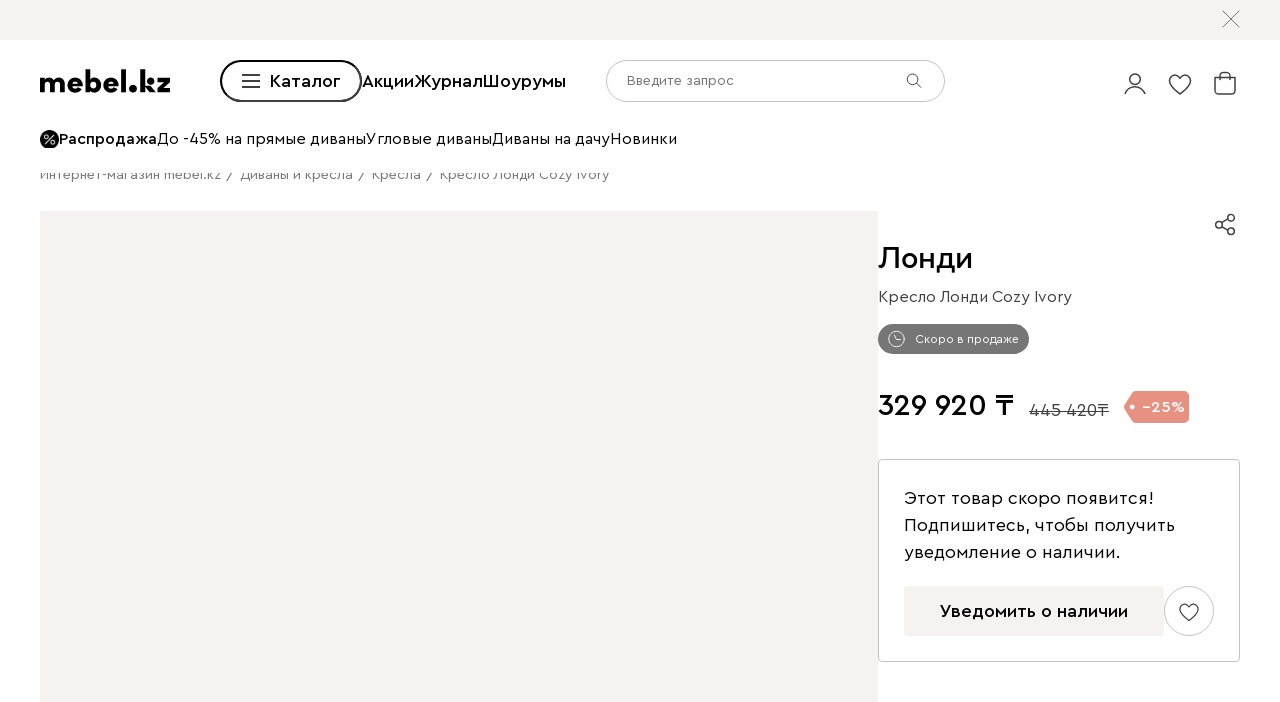

--- FILE ---
content_type: text/html; charset=utf-8
request_url: https://mebel.kz/product/kreslo-londi-cozy-ivory
body_size: 104048
content:
<!DOCTYPE html><html lang="ru" prefix="og: https://ogp.me/ns#" class="__variable_1e6e6e __variable_a511a0 __variable_6c5720 __variable_3190ad"><head><meta charSet="utf-8"/><meta name="viewport" content="width=device-width, initial-scale=1, user-scalable=no"/><link rel="preload" as="image" href="https://cdn0.divan.ru/file/v1/2G0-81EVuyALcb0cWOi18HC-t_o614yRAALDMOUn70I/L21lbnVfaXRlbS81MTYwODkyLmpwZw.jpg"/><link rel="preload" as="image" href="https://cdn0.divan.ru/img/v1/zhNq3nCFoyH0JW-on4FHuEwLMTH_QiQ1LwAav_tawCw/t:0::0:0/pd:123:60:123:60/rs:fit:1148:594:0:1:ce:0:0/g:ce:0:0/bg:f5f3f1/q:85/czM6Ly9kaXZhbi9wcm9kdWN0LzQ2MDc3MTkucG5n.jpg"/><link rel="preload" as="image" href="https://hhw.servicecdn.ru/divan/node/website/_next/static/media/sofa.5760ade7.svg"/><link rel="stylesheet" href="https://hhw.servicecdn.ru/divan/node/website/_next/static/css/d8862649901d1bfa.css" data-precedence="next"/><link rel="stylesheet" href="https://hhw.servicecdn.ru/divan/node/website/_next/static/css/7997454a036a1d37.css" data-precedence="next"/><link rel="stylesheet" href="https://hhw.servicecdn.ru/divan/node/website/_next/static/css/16fc3394a2e41bcf.css" data-precedence="next"/><link rel="stylesheet" href="https://hhw.servicecdn.ru/divan/node/website/_next/static/css/35187477328d5974.css" data-precedence="next"/><link rel="stylesheet" href="https://hhw.servicecdn.ru/divan/node/website/_next/static/css/9e7326e1b08b0409.css" data-precedence="next"/><link rel="stylesheet" href="https://hhw.servicecdn.ru/divan/node/website/_next/static/css/b9796eabd475ec64.css" data-precedence="next"/><link rel="stylesheet" href="https://hhw.servicecdn.ru/divan/node/website/_next/static/css/be05f26309136efa.css" data-precedence="next"/><link rel="stylesheet" href="https://hhw.servicecdn.ru/divan/node/website/_next/static/css/d7ebca59c9e937f6.css" data-precedence="next"/><link rel="stylesheet" href="https://hhw.servicecdn.ru/divan/node/website/_next/static/css/544272c152a7f626.css" data-precedence="next"/><link rel="stylesheet" href="https://hhw.servicecdn.ru/divan/node/website/_next/static/css/5ebc927728bb490c.css" data-precedence="next"/><link rel="stylesheet" href="https://hhw.servicecdn.ru/divan/node/website/_next/static/css/20f2508ff7af1d67.css" data-precedence="next"/><link rel="stylesheet" href="https://hhw.servicecdn.ru/divan/node/website/_next/static/css/a6c43705f4824046.css" data-precedence="next"/><link rel="stylesheet" href="https://hhw.servicecdn.ru/divan/node/website/_next/static/css/c426ae1e9e8340f9.css" data-precedence="next"/><link rel="stylesheet" href="https://hhw.servicecdn.ru/divan/node/website/_next/static/css/d415815dac42b443.css" data-precedence="next"/><link rel="stylesheet" href="https://hhw.servicecdn.ru/divan/node/website/_next/static/css/e2f5265b03405c13.css" data-precedence="next"/><link rel="stylesheet" href="https://hhw.servicecdn.ru/divan/node/website/_next/static/css/e49318b7670cfbdb.css" data-precedence="next"/><link rel="stylesheet" href="https://hhw.servicecdn.ru/divan/node/website/_next/static/css/54c97f7b44a302e5.css" data-precedence="next"/><link rel="stylesheet" href="https://hhw.servicecdn.ru/divan/node/website/_next/static/css/0ce43abd84ee40b1.css" data-precedence="next"/><link rel="stylesheet" href="https://hhw.servicecdn.ru/divan/node/website/_next/static/css/26c8eaa7d0d4c317.css" data-precedence="next"/><link rel="stylesheet" href="https://hhw.servicecdn.ru/divan/node/website/_next/static/css/6d85531d75041eec.css" data-precedence="next"/><link rel="stylesheet" href="https://hhw.servicecdn.ru/divan/node/website/_next/static/css/7b3713f0e1bbcc84.css" data-precedence="next"/><link rel="stylesheet" href="https://hhw.servicecdn.ru/divan/node/website/_next/static/css/e9a9808618786010.css" data-precedence="next"/><link rel="stylesheet" href="https://hhw.servicecdn.ru/divan/node/website/_next/static/css/31e73eaead981677.css" data-precedence="next"/><link rel="stylesheet" href="https://hhw.servicecdn.ru/divan/node/website/_next/static/css/31b57c1446dec25f.css" data-precedence="next"/><link rel="stylesheet" href="https://hhw.servicecdn.ru/divan/node/website/_next/static/css/c5c847dd29134018.css" data-precedence="next"/><link rel="stylesheet" href="https://hhw.servicecdn.ru/divan/node/website/_next/static/css/4d0e9da0bd23dcd4.css" data-precedence="next"/><link rel="stylesheet" href="https://hhw.servicecdn.ru/divan/node/website/_next/static/css/6011e67b37aa77d5.css" data-precedence="next"/><link rel="stylesheet" href="https://hhw.servicecdn.ru/divan/node/website/_next/static/css/29b3fee6b4f77175.css" data-precedence="next"/><link rel="stylesheet" href="https://hhw.servicecdn.ru/divan/node/website/_next/static/css/a1041d2a06b818d4.css" data-precedence="next"/><link rel="stylesheet" href="https://hhw.servicecdn.ru/divan/node/website/_next/static/css/fbd63e44502f658e.css" data-precedence="next"/><link rel="stylesheet" href="https://hhw.servicecdn.ru/divan/node/website/_next/static/css/ff5b9ab6803b169f.css" data-precedence="next"/><link rel="stylesheet" href="https://hhw.servicecdn.ru/divan/node/website/_next/static/css/1286b36de84d9f8d.css" data-precedence="next"/><link rel="stylesheet" href="https://hhw.servicecdn.ru/divan/node/website/_next/static/css/7fbbb399176b4a06.css" data-precedence="next"/><link rel="stylesheet" href="https://hhw.servicecdn.ru/divan/node/website/_next/static/css/f4f36c7b62ba5cdc.css" data-precedence="next"/><link rel="stylesheet" href="https://hhw.servicecdn.ru/divan/node/website/_next/static/css/2da00598d56a600a.css" data-precedence="next"/><link rel="stylesheet" href="https://hhw.servicecdn.ru/divan/node/website/_next/static/css/c3de84e3adf1ed85.css" data-precedence="next"/><link rel="stylesheet" href="https://hhw.servicecdn.ru/divan/node/website/_next/static/css/3443e778f69fa215.css" data-precedence="next"/><link rel="stylesheet" href="https://hhw.servicecdn.ru/divan/node/website/_next/static/css/8139c7fe25078dde.css" data-precedence="next"/><link rel="stylesheet" href="https://hhw.servicecdn.ru/divan/node/website/_next/static/css/b7c020b565acb73a.css" data-precedence="next"/><link rel="stylesheet" href="https://hhw.servicecdn.ru/divan/node/website/_next/static/css/8c11a7a9e6755088.css" data-precedence="next"/><link rel="stylesheet" href="https://hhw.servicecdn.ru/divan/node/website/_next/static/css/d4867f1560761b1f.css" data-precedence="next"/><link rel="stylesheet" href="https://hhw.servicecdn.ru/divan/node/website/_next/static/css/9defd823b6ebfd32.css" data-precedence="next"/><link rel="stylesheet" href="https://hhw.servicecdn.ru/divan/node/website/_next/static/css/bf1d9fe556ecba9f.css" data-precedence="next"/><link href="https://hhw.servicecdn.ru/divan/node/website/_next/static/css/06d2f01915c1c66c.css" rel="stylesheet" as="style" data-precedence="dynamic"/><link href="https://hhw.servicecdn.ru/divan/node/website/_next/static/css/9367a524f0c586e1.css" rel="stylesheet" as="style" data-precedence="dynamic"/><link href="https://hhw.servicecdn.ru/divan/node/website/_next/static/css/2c4a5da1bf602458.css" rel="stylesheet" as="style" data-precedence="dynamic"/><link href="https://hhw.servicecdn.ru/divan/node/website/_next/static/css/d4c2e94b966d991e.css" rel="stylesheet" as="style" data-precedence="dynamic"/><link href="https://hhw.servicecdn.ru/divan/node/website/_next/static/css/1eec5d70449e31bf.css" rel="stylesheet" as="style" data-precedence="dynamic"/><link href="https://hhw.servicecdn.ru/divan/node/website/_next/static/css/a2c58a014d6811c4.css" rel="stylesheet" as="style" data-precedence="dynamic"/><link rel="preload" as="script" fetchPriority="low" href="https://hhw.servicecdn.ru/divan/node/website/_next/static/chunks/webpack-72320355d51f073d.js"/><script src="https://hhw.servicecdn.ru/divan/node/website/_next/static/chunks/4bd1b696-5b9e38aac2ca658d.js" async=""></script><script src="https://hhw.servicecdn.ru/divan/node/website/_next/static/chunks/23972-1def9aa764e3ef07.js" async=""></script><script src="https://hhw.servicecdn.ru/divan/node/website/_next/static/chunks/main-app-e3ff793717cff069.js" async=""></script><script src="https://hhw.servicecdn.ru/divan/node/website/_next/static/chunks/80095-ab84324d742fec83.js" async=""></script><script src="https://hhw.servicecdn.ru/divan/node/website/_next/static/chunks/app/global-error-d2798202c7e5f0ab.js" async=""></script><script src="https://hhw.servicecdn.ru/divan/node/website/_next/static/chunks/4bc57ee3-710306a1ec390114.js" async=""></script><script src="https://hhw.servicecdn.ru/divan/node/website/_next/static/chunks/90022-75c46e2335986e96.js" async=""></script><script src="https://hhw.servicecdn.ru/divan/node/website/_next/static/chunks/45345-d3f29d1160eb3ea3.js" async=""></script><script src="https://hhw.servicecdn.ru/divan/node/website/_next/static/chunks/15671-6d8b7814e6316006.js" async=""></script><script src="https://hhw.servicecdn.ru/divan/node/website/_next/static/chunks/27048-232b6f21603996e5.js" async=""></script><script src="https://hhw.servicecdn.ru/divan/node/website/_next/static/chunks/5951-278e894e3fb97cbe.js" async=""></script><script src="https://hhw.servicecdn.ru/divan/node/website/_next/static/chunks/21591-a093ce8a81cb2bd0.js" async=""></script><script src="https://hhw.servicecdn.ru/divan/node/website/_next/static/chunks/9334-61d3c16043ac3773.js" async=""></script><script src="https://hhw.servicecdn.ru/divan/node/website/_next/static/chunks/77482-d7fed5ea4bd63568.js" async=""></script><script src="https://hhw.servicecdn.ru/divan/node/website/_next/static/chunks/86960-14c7989de237afac.js" async=""></script><script src="https://hhw.servicecdn.ru/divan/node/website/_next/static/chunks/app/(pages)/(layout-main)/(index-page)/page-4c31e32b35254bb0.js" async=""></script><script src="https://hhw.servicecdn.ru/divan/node/website/_next/static/chunks/4450-7d9ea635b9fd8231.js" async=""></script><script src="https://hhw.servicecdn.ru/divan/node/website/_next/static/chunks/36415-57467ef76696bdaa.js" async=""></script><script src="https://hhw.servicecdn.ru/divan/node/website/_next/static/chunks/app/layout-29db6716fc66d8a0.js" async=""></script><script src="https://hhw.servicecdn.ru/divan/node/website/_next/static/chunks/37560-39aa1b7db6c83daa.js" async=""></script><script src="https://hhw.servicecdn.ru/divan/node/website/_next/static/chunks/app/error-6b8d64ea2f9f76a7.js" async=""></script><script src="https://hhw.servicecdn.ru/divan/node/website/_next/static/chunks/c16f53c3-ede42b96918826a9.js" async=""></script><script src="https://hhw.servicecdn.ru/divan/node/website/_next/static/chunks/a2577473-b973169318b898a8.js" async=""></script><script src="https://hhw.servicecdn.ru/divan/node/website/_next/static/chunks/56617-f12d84148499c04a.js" async=""></script><script src="https://hhw.servicecdn.ru/divan/node/website/_next/static/chunks/70477-6570df82f18fc99b.js" async=""></script><script src="https://hhw.servicecdn.ru/divan/node/website/_next/static/chunks/21443-da4b7d8920742619.js" async=""></script><script src="https://hhw.servicecdn.ru/divan/node/website/_next/static/chunks/50300-45702c5fd45c97ec.js" async=""></script><script src="https://hhw.servicecdn.ru/divan/node/website/_next/static/chunks/98562-a170311ff5f2f09f.js" async=""></script><script src="https://hhw.servicecdn.ru/divan/node/website/_next/static/chunks/84572-fdbeab601965a321.js" async=""></script><script src="https://hhw.servicecdn.ru/divan/node/website/_next/static/chunks/app/(pages)/(layout-main)/product/%5Bslug%5D/page-4de18e58c547cd3e.js" async=""></script><script src="https://hhw.servicecdn.ru/divan/node/website/_next/static/chunks/63924-46d9e19e50df8388.js" async=""></script><script src="https://hhw.servicecdn.ru/divan/node/website/_next/static/chunks/55584-a4db63832ab05660.js" async=""></script><script src="https://hhw.servicecdn.ru/divan/node/website/_next/static/chunks/31216-e254b340d0c1068f.js" async=""></script><script src="https://hhw.servicecdn.ru/divan/node/website/_next/static/chunks/72194-68f7f2ae5bd08df4.js" async=""></script><script src="https://hhw.servicecdn.ru/divan/node/website/_next/static/chunks/41019-1307e7f4f2bbf5dc.js" async=""></script><script src="https://hhw.servicecdn.ru/divan/node/website/_next/static/chunks/97037-058a632bbd767f19.js" async=""></script><script src="https://hhw.servicecdn.ru/divan/node/website/_next/static/chunks/app/(pages)/(layout-main)/layout-916046d2d4744794.js" async=""></script><link rel="preload" href="https://hhw.servicecdn.ru/divan/node/website/_next/static/css/d8862649901d1bfa.css" as="stylesheet"/><link rel="preload" href="https://hhw.servicecdn.ru/divan/node/website/_next/static/css/7997454a036a1d37.css" as="stylesheet"/><link rel="preload" href="https://hhw.servicecdn.ru/divan/node/website/_next/static/css/16fc3394a2e41bcf.css" as="stylesheet"/><link rel="preload" href="https://hhw.servicecdn.ru/divan/node/website/_next/static/css/35187477328d5974.css" as="stylesheet"/><link rel="preload" href="https://hhw.servicecdn.ru/divan/node/website/_next/static/css/9e7326e1b08b0409.css" as="stylesheet"/><link rel="preload" href="https://hhw.servicecdn.ru/divan/node/website/_next/static/css/b9796eabd475ec64.css" as="stylesheet"/><link rel="preload" href="https://hhw.servicecdn.ru/divan/node/website/_next/static/css/be05f26309136efa.css" as="stylesheet"/><link rel="preload" href="https://hhw.servicecdn.ru/divan/node/website/_next/static/css/d7ebca59c9e937f6.css" as="stylesheet"/><link rel="preload" href="https://hhw.servicecdn.ru/divan/node/website/_next/static/css/544272c152a7f626.css" as="stylesheet"/><link rel="preload" href="https://hhw.servicecdn.ru/divan/node/website/_next/static/css/5ebc927728bb490c.css" as="stylesheet"/><link rel="preload" href="https://hhw.servicecdn.ru/divan/node/website/_next/static/css/20f2508ff7af1d67.css" as="stylesheet"/><link rel="preload" href="https://hhw.servicecdn.ru/divan/node/website/_next/static/css/a6c43705f4824046.css" as="stylesheet"/><link rel="preload" href="https://hhw.servicecdn.ru/divan/node/website/_next/static/css/c426ae1e9e8340f9.css" as="stylesheet"/><link rel="preload" href="https://hhw.servicecdn.ru/divan/node/website/_next/static/css/d415815dac42b443.css" as="stylesheet"/><link rel="preload" href="https://hhw.servicecdn.ru/divan/node/website/_next/static/css/e2f5265b03405c13.css" as="stylesheet"/><link rel="preload" href="https://hhw.servicecdn.ru/divan/node/website/_next/static/css/e49318b7670cfbdb.css" as="stylesheet"/><link rel="preload" href="https://hhw.servicecdn.ru/divan/node/website/_next/static/css/54c97f7b44a302e5.css" as="stylesheet"/><link rel="preload" href="https://hhw.servicecdn.ru/divan/node/website/_next/static/css/0ce43abd84ee40b1.css" as="stylesheet"/><link rel="preload" href="https://hhw.servicecdn.ru/divan/node/website/_next/static/css/06d2f01915c1c66c.css" as="stylesheet"/><link rel="preload" href="https://hhw.servicecdn.ru/divan/node/website/_next/static/css/26c8eaa7d0d4c317.css" as="stylesheet"/><link rel="preload" href="https://hhw.servicecdn.ru/divan/node/website/_next/static/css/6d85531d75041eec.css" as="stylesheet"/><link rel="preload" href="https://hhw.servicecdn.ru/divan/node/website/_next/static/css/7b3713f0e1bbcc84.css" as="stylesheet"/><link rel="preload" href="https://hhw.servicecdn.ru/divan/node/website/_next/static/css/e9a9808618786010.css" as="stylesheet"/><link rel="preload" href="https://hhw.servicecdn.ru/divan/node/website/_next/static/css/31e73eaead981677.css" as="stylesheet"/><link rel="preload" href="https://hhw.servicecdn.ru/divan/node/website/_next/static/css/31b57c1446dec25f.css" as="stylesheet"/><link rel="preload" href="https://hhw.servicecdn.ru/divan/node/website/_next/static/css/9367a524f0c586e1.css" as="stylesheet"/><link rel="preload" href="https://hhw.servicecdn.ru/divan/node/website/_next/static/css/c5c847dd29134018.css" as="stylesheet"/><link rel="preload" href="https://hhw.servicecdn.ru/divan/node/website/_next/static/css/4d0e9da0bd23dcd4.css" as="stylesheet"/><link rel="preload" href="https://hhw.servicecdn.ru/divan/node/website/_next/static/css/6011e67b37aa77d5.css" as="stylesheet"/><link rel="preload" href="https://hhw.servicecdn.ru/divan/node/website/_next/static/css/29b3fee6b4f77175.css" as="stylesheet"/><link rel="preload" href="https://hhw.servicecdn.ru/divan/node/website/_next/static/css/a1041d2a06b818d4.css" as="stylesheet"/><link rel="preload" href="https://hhw.servicecdn.ru/divan/node/website/_next/static/css/fbd63e44502f658e.css" as="stylesheet"/><link rel="preload" href="https://hhw.servicecdn.ru/divan/node/website/_next/static/css/ff5b9ab6803b169f.css" as="stylesheet"/><link rel="preload" href="https://hhw.servicecdn.ru/divan/node/website/_next/static/css/1286b36de84d9f8d.css" as="stylesheet"/><link rel="preload" href="https://hhw.servicecdn.ru/divan/node/website/_next/static/css/7fbbb399176b4a06.css" as="stylesheet"/><link rel="preload" href="https://hhw.servicecdn.ru/divan/node/website/_next/static/css/f4f36c7b62ba5cdc.css" as="stylesheet"/><link rel="preload" href="https://hhw.servicecdn.ru/divan/node/website/_next/static/css/2da00598d56a600a.css" as="stylesheet"/><link rel="preload" href="https://hhw.servicecdn.ru/divan/node/website/_next/static/css/c3de84e3adf1ed85.css" as="stylesheet"/><link rel="preload" href="https://hhw.servicecdn.ru/divan/node/website/_next/static/css/3443e778f69fa215.css" as="stylesheet"/><link rel="preload" href="https://hhw.servicecdn.ru/divan/node/website/_next/static/css/8139c7fe25078dde.css" as="stylesheet"/><link rel="preload" href="https://hhw.servicecdn.ru/divan/node/website/_next/static/css/b7c020b565acb73a.css" as="stylesheet"/><link rel="preload" href="https://hhw.servicecdn.ru/divan/node/website/_next/static/css/8c11a7a9e6755088.css" as="stylesheet"/><link rel="preload" href="https://hhw.servicecdn.ru/divan/node/website/_next/static/css/d4867f1560761b1f.css" as="stylesheet"/><link rel="preload" href="https://hhw.servicecdn.ru/divan/node/website/_next/static/css/9defd823b6ebfd32.css" as="stylesheet"/><link rel="preload" href="https://hhw.servicecdn.ru/divan/node/website/_next/static/css/bf1d9fe556ecba9f.css" as="stylesheet"/><link rel="preload" href="https://hhw.servicecdn.ru/divan/node/website/_next/static/chunks/3482-f771dc59055862bd.js" as="script" fetchPriority="low"/><link rel="preload" href="https://hhw.servicecdn.ru/divan/node/website/_next/static/chunks/14565.7843822ea739c108.js" as="script" fetchPriority="low"/><link rel="preload" href="https://hhw.servicecdn.ru/divan/node/website/_next/static/chunks/76169.d5571abc37df3ddc.js" as="script" fetchPriority="low"/><link rel="preload" href="https://hhw.servicecdn.ru/divan/node/website/_next/static/chunks/5654.6fc71701d9114774.js" as="script" fetchPriority="low"/><meta name="next-size-adjust" content=""/><title>Кресло Лонди Cozy Ivory, купить в Алматы, цена 329 920 тенге в интернет магазине</title><meta name="description" content="Кресло Лонди Cozy Ivory напрямую от производителя в интернет-магазине мягкой мебели. Выбор ткани и цвета. Фото, размеры, отзывы. Доставка в Алматы. Можно купить в кредит без переплаты."/><link rel="manifest" href="/kaz/manifest.json"/><meta name="robots" content="noyaca"/><link rel="canonical" href="https://mebel.kz/product/kreslo-londi-cozy-ivory"/><meta name="google-site-verification" content="PiTXJDNC3FZqJ40m_uQ1I8Ig4nQBEj5VH6LqjsPlJZo"/><meta property="og:title" content="Кресло Лонди Cozy Ivory, купить в Алматы, цена 329 920 тенге в интернет магазине"/><meta property="og:description" content="Кресло Лонди Cozy Ivory напрямую от производителя в интернет-магазине мягкой мебели. Выбор ткани и цвета. Фото, размеры, отзывы. Доставка в Алматы. Можно купить в кредит без переплаты."/><meta property="og:url" content="https://mebel.kz/product/kreslo-londi-cozy-ivory?country=KAZ&amp;rgn=86&amp;secondary_rgn=86"/><meta property="og:type" content="website"/><meta name="twitter:card" content="summary_large_image"/><meta name="twitter:title" content="Кресло Лонди Cozy Ivory, купить в Алматы, цена 329 920 тенге в интернет магазине"/><meta name="twitter:description" content="Кресло Лонди Cozy Ivory напрямую от производителя в интернет-магазине мягкой мебели. Выбор ткани и цвета. Фото, размеры, отзывы. Доставка в Алматы. Можно купить в кредит без переплаты."/><link rel="icon" href="/kaz/app-icons/favicon.ico"/><link rel="apple-touch-icon" href="/kaz/app-icons/120.png" sizes="120x120"/><link rel="apple-touch-icon" href="/kaz/app-icons/152.png" sizes="152x152"/><link rel="apple-touch-icon" href="/kaz/app-icons/167.png" sizes="167x167"/><link rel="apple-touch-icon" href="/kaz/app-icons/180.png" sizes="180x180"/><meta name="sentry-trace" content="b9b9a18bf9668ed1c2620d05349a661f-8188605ef50b195b"/><meta name="baggage" content="sentry-environment=production,sentry-public_key=e08d010f719d91c655fffa1410a73c2f,sentry-trace_id=b9b9a18bf9668ed1c2620d05349a661f"/><script src="https://hhw.servicecdn.ru/divan/node/website/_next/static/chunks/polyfills-42372ed130431b0a.js" noModule=""></script></head><body><div hidden=""><!--$--><!--/$--></div><style>
:root {
  --bprogress-color: #0000004d;
  --bprogress-height: 4px;
  --bprogress-spinner-size: 18px;
  --bprogress-spinner-animation-duration: 400ms;
  --bprogress-spinner-border-size: 2px;
  --bprogress-box-shadow: 0 0 10px #0000004d, 0 0 5px #0000004d;
  --bprogress-z-index: 99999;
  --bprogress-spinner-top: 15px;
  --bprogress-spinner-bottom: auto;
  --bprogress-spinner-right: 15px;
  --bprogress-spinner-left: auto;
}

.bprogress {
  width: 0;
  height: 0;
  pointer-events: none;
  z-index: var(--bprogress-z-index);
}

.bprogress .bar {
  background: var(--bprogress-color);
  position: fixed;
  z-index: var(--bprogress-z-index);
  top: 0;
  left: 0;
  width: 100%;
  height: var(--bprogress-height);
}

/* Fancy blur effect */
.bprogress .peg {
  display: block;
  position: absolute;
  right: 0;
  width: 100px;
  height: 100%;
  box-shadow: var(--bprogress-box-shadow);
  opacity: 1.0;
  transform: rotate(3deg) translate(0px, -4px);
}

/* Remove these to get rid of the spinner */
.bprogress .spinner {
  display: block;
  position: fixed;
  z-index: var(--bprogress-z-index);
  top: var(--bprogress-spinner-top);
  bottom: var(--bprogress-spinner-bottom);
  right: var(--bprogress-spinner-right);
  left: var(--bprogress-spinner-left);
}

.bprogress .spinner-icon {
  width: var(--bprogress-spinner-size);
  height: var(--bprogress-spinner-size);
  box-sizing: border-box;
  border: solid var(--bprogress-spinner-border-size) transparent;
  border-top-color: var(--bprogress-color);
  border-left-color: var(--bprogress-color);
  border-radius: 50%;
  -webkit-animation: bprogress-spinner var(--bprogress-spinner-animation-duration) linear infinite;
  animation: bprogress-spinner var(--bprogress-spinner-animation-duration) linear infinite;
}

.bprogress-custom-parent {
  overflow: hidden;
  position: relative;
}

.bprogress-custom-parent .bprogress .spinner,
.bprogress-custom-parent .bprogress .bar {
  position: absolute;
}

.bprogress .indeterminate {
  position: fixed;
  top: 0;
  left: 0;
  width: 100%;
  height: var(--bprogress-height);
  overflow: hidden;
}

.bprogress .indeterminate .inc,
.bprogress .indeterminate .dec {
  position: absolute;
  top: 0;
  height: 100%;
  background-color: var(--bprogress-color);
}

.bprogress .indeterminate .inc {
  animation: bprogress-indeterminate-increase 2s infinite;
}

.bprogress .indeterminate .dec {
  animation: bprogress-indeterminate-decrease 2s 0.5s infinite;
}

@-webkit-keyframes bprogress-spinner {
  0%   { -webkit-transform: rotate(0deg); transform: rotate(0deg); }
  100% { -webkit-transform: rotate(360deg); transform: rotate(360deg); }
}

@keyframes bprogress-spinner {
  0%   { transform: rotate(0deg); }
  100% { transform: rotate(360deg); }
}

@keyframes bprogress-indeterminate-increase {
  from { left: -5%; width: 5%; }
  to { left: 130%; width: 100%; }
}

@keyframes bprogress-indeterminate-decrease {
  from { left: -80%; width: 80%; }
  to { left: 110%; width: 10%; }
}
</style><!--$--><!--/$--><div class="SSRMenuLinks_links__ygetd"><a href="/category/divany-i-kresla" class="MenuLink">Диваны и кресла</a><a href="/category/divany" class="MenuLink">Все диваны</a><a href="/category/pramye-divany" class="MenuLink">Прямые диваны</a><a href="/category/uglovye-divany" class="MenuLink">Угловые диваны</a><a href="/category/modulnye-divany" class="MenuLink">Модульные диваны</a><a href="/category/kushetki" class="MenuLink">Кушетки</a><a href="/category/divany-dlya-sna" class="MenuLink">Диваны для сна</a><a href="/category/malenkie-divany" class="MenuLink">Мини диваны</a><a href="/category/divany-dizajnerskie" class="MenuLink">Дизайнерские диваны</a><a href="/category/divany-krovati" class="MenuLink">Диваны-кровати</a><a href="/category/detskiee-divany" class="MenuLink">Детские диваны</a><a href="/category/ortopedicheskie-divany-dlya-sna" class="MenuLink">Ортопедические диваны</a><a href="/category/ofisnye-divany" class="MenuLink">Офисные диваны</a><a href="/category/rasprodazha-divanov" class="MenuLink">Распродажа диванов</a><a href="/category/kresla" class="MenuLink">Кресла</a><a href="/category/raskladnye-kresla" class="MenuLink">Раскладные кресла</a><a href="/category/ofisnye-kresla" class="MenuLink">Офисные кресла</a><a href="/category/kompyuternye-kresla-i-stulya" class="MenuLink">Компьютерные кресла</a><a href="/category/beskarkasnaya-mebel" class="MenuLink">Бескаркасная мебель</a><a href="/category/pufy" class="MenuLink">Пуфы</a><a href="/category/banketki" class="MenuLink">Банкетки</a><a href="/category/toppery-dlya-divana" class="MenuLink">Топперы для диванов</a><a href="/category/dekorativnye-podushki" class="MenuLink">Декоративные подушки</a><a href="/category/pledy" class="MenuLink">Пледы</a><a href="/category/pokryvala" class="MenuLink">Покрывала</a><a href="/category/means-for-care" class="MenuLink">Средства по уходу за обивкой</a><a href="/category/krovati-i-matrasy" class="MenuLink">Кровати и матрасы</a><a href="/category/krovati" class="MenuLink">Все кровати</a><a href="/category/myagkie-krovati" class="MenuLink">Мягкие кровати</a><a href="/category/krovati-korpusnye" class="MenuLink">Корпусные кровати</a><a href="/category/odnospalnye-krovati" class="MenuLink">Односпальные кровати</a><a href="/category/krovati-dvuspalnye" class="MenuLink">Двуспальные кровати</a><a href="/category/krovati-s-podemnym-mekhanizmom" class="MenuLink">Кровати с подъемным механизмом</a><a href="/category/detskie-krovati" class="MenuLink">Детские кровати</a><a href="/category/matrasy" class="MenuLink">Все матрасы</a><a href="/category/zhestkie-matrasy" class="MenuLink">Матрасы жесткие</a><a href="/category/matrasy-srednej-zhestkosti" class="MenuLink">Средней жесткости</a><a href="/category/myagkie-matrasy" class="MenuLink">Мягкие матрасы</a><a href="/category/raznostoronnie-matrasy" class="MenuLink">Разносторонние матрасы</a><a href="/category/bespruzhinnye-matrasy" class="MenuLink">Беспружинные матрасы</a><a href="/category/pruzhinnye-matrasy" class="MenuLink">Пружинные матрасы</a><a href="/category/detskie-matrasy" class="MenuLink">Детские матрасы</a><a href="/sleeper" class="MenuLink">Sleeper</a><a href="/category/komody" class="MenuLink">Комоды</a><a href="/category/prikrovatnye-tumby" class="MenuLink">Прикроватные тумбы</a><a href="/category/tualetnye-stoliki" class="MenuLink">Туалетные столики</a><a href="/category/banketki" class="MenuLink">Банкетки</a><a href="/category/pufy" class="MenuLink">Пуфы</a><a href="/category/pokryvala" class="MenuLink">Покрывала</a><a href="/category/podushki" class="MenuLink">Подушки</a><a href="/category/odeala" class="MenuLink">Одеяла</a><a href="/category/toppery-i-namatrasniki" class="MenuLink">Топперы</a><a href="/category/zashchitnye-chekhly" class="MenuLink">Защитные чехлы для матрасов</a><a href="/category/postelnoe-bele" class="MenuLink">Постельное белье</a><a href="/category/skafy-i-stellazi" class="MenuLink">Шкафы и стеллажи</a><a href="/category/shkafy" class="MenuLink">Шкафы</a><a href="/category/stellazhi" class="MenuLink">Стеллажи</a><a href="/category/polki" class="MenuLink">Полки</a><a href="/category/prihozie" class="MenuLink">Прихожие</a><a href="/category/garderobnye-sistemy" class="MenuLink">Гардеробные системы</a><a href="/category/detskie-stellazi" class="MenuLink">Детские стеллажи </a><a href="/category/detskie-polki" class="MenuLink">Детские полки</a><a href="/category/komody" class="MenuLink">Комоды </a><a href="/category/tumby" class="MenuLink">Тумбы</a><a href="/category/vesalki" class="MenuLink">Вешалки </a><a href="/category/shkafy-v-detskuju" class="MenuLink">Детские шкафы</a><a href="/category/komody-dlya-detskih-veshchej" class="MenuLink">Детские комоды</a><a href="/category/modulnye-gostinye" class="MenuLink">Модульные гостиные</a><a href="/category/tv-tumby" class="MenuLink">Тумбы для ТВ</a><a href="/category/shkafy" class="MenuLink">Все шкафы</a><a href="/category/raspasnye-skafy" class="MenuLink">Распашные шкафы</a><a href="/category/shkafy-kupe" class="MenuLink">Шкафы-купе</a><a href="/category/uglovye-skafy" class="MenuLink">Угловые шкафы</a><a href="/category/vitriny" class="MenuLink">Витрины</a><a href="/category/knizhnye-shkafy" class="MenuLink">Книжные шкафы</a><a href="/category/shkafy-v-detskuju" class="MenuLink">Детские шкафы</a><a href="/category/komody-i-tumby" class="MenuLink">Комоды и тумбы</a><a href="/category/komody" class="MenuLink">Все комоды</a><a href="/category/uzkie-komody" class="MenuLink">Узкие комоды</a><a href="/category/shirokie-komody" class="MenuLink">Широкие комоды</a><a href="/category/komody-dlya-detskih-veshchej" class="MenuLink">Детские комоды</a><a href="/category/tumby" class="MenuLink">Все тумбы</a><a href="/category/tumby-dlya-obuvi" class="MenuLink">Тумбы для обуви</a><a href="/category/detskie-tumby" class="MenuLink">Детские тумбы</a><a href="/category/podvesnye-tumby" class="MenuLink">Подвесные тумбы</a><a href="/category/obuvnicy" class="MenuLink">Обувницы</a><a href="/category/stoly-i-stulya" class="MenuLink">Столы и стулья</a><a href="/category/stoly" class="MenuLink">Все столы</a><a href="/category/kuhonnye-stoly" class="MenuLink">Обеденные столы</a><a href="/category/stoly-raskladnye" class="MenuLink">Раскладные столы</a><a href="/category/zurnalnye-stoliki" class="MenuLink">Журнальные столики</a><a href="/category/detskie-stoly" class="MenuLink">Детские столы</a><a href="/category/stulja" class="MenuLink">Все стулья</a><a href="/category/stulya" class="MenuLink">Кухонные стулья</a><a href="/category/derevyannye-stulya" class="MenuLink">Деревянные стулья</a><a href="/category/magkie-stulay" class="MenuLink">Мягкие стулья</a><a href="/category/plastikovye-stula" class="MenuLink">Пластиковые стулья</a><a href="/category/barnye-stulay" class="MenuLink">Барные стулья</a><a href="/category/stulya-detskie" class="MenuLink">Детские стулья</a><a href="/category/domashnij-ofis" class="MenuLink">Домашний офис</a><a href="/category/stoly-pismennye-i-kompyuternye" class="MenuLink">Рабочие столы</a><a href="/category/kompyuternye-kresla-i-stulya" class="MenuLink">Компьютерные кресла</a><a href="/category/stoly-transformery" class="MenuLink">Столы трансформеры</a><a href="/category/detskie-krovati" class="MenuLink">Детские кровати</a><a href="/category/detskie-matrasy" class="MenuLink">Детские матрасы</a><a href="/category/detskaya-komnata" class="MenuLink">Модульные детские</a><a href="/category/shkafy-v-detskuju" class="MenuLink">Детские шкафы</a><a href="/category/stellazhi-dlya-igrushek" class="MenuLink">Детские стеллажи</a><a href="/category/komody-dlya-detskih-veshchej" class="MenuLink">Детские комоды</a><a href="/category/detskiee-divany" class="MenuLink">Детские диваны</a><a href="/category/detskie-tumby" class="MenuLink">Детские тумбы</a><a href="/category/detskie-stoly" class="MenuLink">Детские столы</a><a href="/category/stulya-detskie" class="MenuLink">Детские стулья</a><a href="/category/detskie-polki" class="MenuLink">Детские полки</a><a href="/category/stoly-pismennye-i-kompyuternye" class="MenuLink">Столы</a><a href="/category/kompyuternye-kresla-i-stulya" class="MenuLink">Компьютерные кресла</a><a href="/category/organayzery" class="MenuLink">Органайзеры</a><a href="/category/nastolnye-lampy" class="MenuLink">Настольные лампы</a><a href="/category/postery" class="MenuLink">Постеры</a><a href="/category/kovry-v-detskuyu-komnatu" class="MenuLink">Ковры детские</a><a href="/category/detskiy-tekstil" class="MenuLink">Детский текстиль</a><a href="/category/kovry-i-tekstil" class="MenuLink">Ковры и текстиль</a><a href="/category/kovry" class="MenuLink">Все ковры</a><a href="/category/kovry-s-legkoj-cistkoj" class="MenuLink">Ковры с легкой чисткой</a><a href="/category/kovry-s-printom" class="MenuLink">Ковры с принтом</a><a href="/category/odnotonnye-kovry" class="MenuLink">Однотонные ковры</a><a href="/category/vintazhnye-kovry" class="MenuLink">Ковры в винтажном стиле</a><a href="/category/kovry-v-stile-boho" class="MenuLink">Ковры в стиле бохо</a><a href="/category/kovry-v-detskuyu-komnatu" class="MenuLink">Детские ковры</a><a href="/category/kovry-dlya-dachi" class="MenuLink">Ковры для дачи</a><a href="/category/tekstil-dlya-doma" class="MenuLink">Текстиль для дома</a><a href="/category/pledy" class="MenuLink">Пледы</a><a href="/category/detskiy-tekstil" class="MenuLink">Детский текстиль</a><a href="/category/podushki-dlya-sna" class="MenuLink">Подушки для сна</a><a href="/category/postelnoe-bele" class="MenuLink">Постельное белье</a><a href="/category/kovry-i-tekstil-dlya-ulitsy" class="MenuLink">Ковры и текстиль для улицы</a><a href="/category/svet" class="MenuLink">Освещение</a><a href="/category/potolocnye-svetilniki" class="MenuLink">Потолочные светильники</a><a href="/category/podvesnye-svetilniki" class="MenuLink">Подвесные светильники</a><a href="/category/lyustry" class="MenuLink">Люстры</a><a href="/category/bra" class="MenuLink">Бра</a><a href="/category/torshery" class="MenuLink">Торшеры</a><a href="/category/nastolnye-lampy" class="MenuLink">Настольные лампы</a><a href="/category/ofisnye-nastolnye-lampy" class="MenuLink">Офисные настольные лампы</a><a href="/category/dekorativnye-nastolnye-lampy" class="MenuLink">Декоративные настольные лампы</a><a href="/category/ulichnye-svetilniki" class="MenuLink">Уличные светильники</a><a href="/category/nastennye-ulichnye-svetilniki" class="MenuLink">Настенные уличные светильники</a><a href="/category/dekor" class="MenuLink">Декор</a><a href="/category/postery" class="MenuLink">Постеры</a><a href="/category/kartiny" class="MenuLink">Картины</a><a href="/category/panno" class="MenuLink">Панно</a><a href="/category/zerkala" class="MenuLink">Зеркала</a><a href="/category/organayzery" class="MenuLink">Органайзеры</a><a href="/category/dekorativnye-nastolnye-lampy" class="MenuLink">Декоративные настольные лампы</a><a href="/category/dekorativnye-poduski" class="MenuLink">Декоративные подушки</a><a href="/category/pledy" class="MenuLink">Пледы</a><a href="/category/pokryvala" class="MenuLink">Покрывала</a><a href="/category/toppery-dlya-divana" class="MenuLink">Топперы для диванов</a><a href="/category/sad-i-dacha" class="MenuLink">Сад и дача</a><a href="/category/sadovaya-mebel" class="MenuLink">Садовая мебель</a><a href="/category/sadovye-divany" class="MenuLink">Садовые диваны</a><a href="/category/sadovye-kresla" class="MenuLink">Садовые кресла</a><a href="/category/sadovye-stoly" class="MenuLink">Садовые столы</a><a href="/category/sadovye-stula" class="MenuLink">Садовые стулья</a><a href="/category/mebel-dla-otdyha" class="MenuLink">Мебель для отдыха</a><a href="/category/sezlongi" class="MenuLink">Шезлонги</a><a href="/category/kovry-i-tekstil-dlya-ulitsy" class="MenuLink">Ковры и текстиль для улицы</a><a href="/category/mebel-iz-rotanga" class="MenuLink">Мебель из ротанга</a><a href="/category/ulichnye-svetilniki" class="MenuLink">Уличные светильники</a><a href="/category/nastennye-ulichnye-svetilniki" class="MenuLink">Настенные уличные светильники</a><a href="/catalog/room" class="MenuLink">Комнаты</a><a href="/category/mebel-dla-gostinoj" class="MenuLink">Гостиная</a><a href="/category/divany-i-kresla" class="MenuLink">Диваны и кресла</a><a href="/category/modulnye-divany" class="MenuLink">Модульные диваны</a><a href="/category/malenkie-divany" class="MenuLink">Мини-диваны</a><a href="/category/modulnye-gostinye" class="MenuLink">Модульные гостиные</a><a href="/category/skafy-i-stellazi" class="MenuLink">Шкафы и стеллажи</a><a href="/category/vitriny" class="MenuLink">Витрины</a><a href="/category/tv-tumby" class="MenuLink">Тумбы для ТВ</a><a href="/category/zurnalnye-stoliki" class="MenuLink">Журнальные столики</a><a href="/category/dekorativnye-podushki" class="MenuLink">Декоративные подушки</a><a href="/category/pledy-i-pokryvala" class="MenuLink">Пледы и покрывала</a><a href="/category/kovry" class="MenuLink">Ковры</a><a href="/category/svet" class="MenuLink">Освещение</a><a href="/category/mebel-dla-spalni" class="MenuLink">Спальня</a><a href="/category/krovati" class="MenuLink">Кровати</a><a href="/category/banketki" class="MenuLink">Банкетки</a><a href="/category/shkafy" class="MenuLink">Шкафы</a><a href="/category/garnitury" class="MenuLink">Модульные спальни</a><a href="/category/prikrovatnye-tumby" class="MenuLink">Прикроватные тумбы</a><a href="/category/komody" class="MenuLink">Комоды</a><a href="/category/matrasy" class="MenuLink">Матрасы</a><a href="/category/podushki" class="MenuLink">Подушки </a><a href="/category/odeala" class="MenuLink">Одеяла</a><a href="/category/pokryvala" class="MenuLink">Покрывала</a><a href="/category/postelnoe-bele" class="MenuLink">Постельное белье</a><a href="/category/svet" class="MenuLink">Освещение</a><a href="/category/mebel-dla-prihozej" class="MenuLink">Прихожая</a><a href="/category/raspasnye-skafy" class="MenuLink">Распашные шкафы</a><a href="/category/uglovye-skafy" class="MenuLink">Угловые шкафы</a><a href="/category/shkafy-kupe" class="MenuLink">Шкафы-купе</a><a href="/category/garderobnye-sistemy" class="MenuLink">Гардеробные</a><a href="/category/prihozie" class="MenuLink">Прихожие</a><a href="/category/vesalki" class="MenuLink">Вешалки </a><a href="/category/obuvnicy" class="MenuLink">Тумбы для обуви</a><a href="/category/komody" class="MenuLink">Комоды</a><a href="/category/pufy-v-prihozhuju" class="MenuLink">Пуфы для прихожей</a><a href="/category/banketki" class="MenuLink">Банкетки</a><a href="/category/zerkala" class="MenuLink">Зеркала</a><a href="/category/svet" class="MenuLink">Освещение</a><a href="/category/domashnij-kabinet" class="MenuLink">Кабинет</a><a href="/category/stoly-pismennye-i-kompyuternye" class="MenuLink">Рабочие столы</a><a href="/category/kompyuternye-kresla" class="MenuLink">Компьютерные кресла</a><a href="/category/ofisnye-divany" class="MenuLink">Офисные диваны</a><a href="/category/ofisnye-kresla" class="MenuLink">Офисные кресла</a><a href="/category/knizhnye-shkafy" class="MenuLink">Книжные шкафы</a><a href="/category/stellazhi" class="MenuLink">Стеллажи</a><a href="/category/polki" class="MenuLink">Полки</a><a href="/category/vitriny" class="MenuLink">Витрины</a><a href="/category/shkafy-tumby" class="MenuLink">Тумбы</a><a href="/category/kovry" class="MenuLink">Ковры</a><a href="/category/svet" class="MenuLink">Освещение</a><a href="/category/organayzery" class="MenuLink">Органайзеры</a><a href="/category/studia" class="MenuLink">Студия</a><a href="/category/divany-i-kresla" class="MenuLink">Диваны и кресла</a><a href="/category/malenkie-divany" class="MenuLink">Мини-диваны</a><a href="/category/skafy-i-stellazi" class="MenuLink">Шкафы и стеллажи</a><a href="/category/komody-i-tumby" class="MenuLink">Комоды и тумбы</a><a href="/category/zurnalnye-stoliki" class="MenuLink">Журнальные столики</a><a href="/category/mebel-dla-prihozej" class="MenuLink">Мебель для прихожей</a><a href="/category/kuhonnye-stoly" class="MenuLink">Обеденные столы</a><a href="/category/stulya" class="MenuLink">Кухонные стулья</a><a href="/category/kovry" class="MenuLink">Ковры</a><a href="/category/dekorativnye-poduski" class="MenuLink">Декоративные подушки</a><a href="/category/pledy-i-pokryvala" class="MenuLink">Пледы и покрывала</a><a href="/category/svet" class="MenuLink">Освещение</a><a href="/category/mebel-dla-kuhni" class="MenuLink">Кухня</a><a href="/category/kuhonnye-stoly" class="MenuLink">Обеденные столы</a><a href="/category/stulya" class="MenuLink">Кухонные стулья</a><a href="/category/barnaya-mebel" class="MenuLink">Барная мебель</a><a href="/category/malenkie-divany" class="MenuLink">Мини-диваны</a><a href="/category/kushetki" class="MenuLink">Кушетки</a><a href="/category/vitriny" class="MenuLink">Витрины</a><a href="/category/stellazhi" class="MenuLink">Стеллажи </a><a href="/category/polki" class="MenuLink">Полки</a><a href="/category/svet" class="MenuLink">Освещение</a><a href="/category/mebel-dla-detskoj" class="MenuLink">Детская</a><a href="/category/detskiee-divany" class="MenuLink">Детские диваны</a><a href="/category/detskie-krovati" class="MenuLink">Детские кровати </a><a href="/category/shkafy-v-detskuju" class="MenuLink">Детские шкафы</a><a href="/category/stellazhi-dlya-igrushek" class="MenuLink">Детские стеллажи</a><a href="/category/komody-dlya-detskih-veshchej" class="MenuLink">Детские комоды</a><a href="/category/detskie-stoly" class="MenuLink">Детские столы</a><a href="/category/stulya-detskie" class="MenuLink">Детские стулья </a><a href="/category/detskaya-komnata" class="MenuLink">Модульные детские</a><a href="/category/detskie-matrasy" class="MenuLink">Детские матрасы  </a><a href="/category/dekorativnye-poduski" class="MenuLink">Декоративные подушки</a><a href="/category/pokryvala" class="MenuLink">Покрывала</a><a href="/category/svet" class="MenuLink">Освещение</a><a href="/category/sad-i-dacha" class="MenuLink">Сад и дача</a><a href="/category/sadovye-divany" class="MenuLink">Садовые диваны</a><a href="/category/sadovye-kresla" class="MenuLink">Садовые кресла</a><a href="/category/sadovye-stoly" class="MenuLink">Садовые столы</a><a href="/category/sadovye-stula" class="MenuLink">Садовые стулья</a><a href="/category/mebel-dla-otdyha" class="MenuLink">Мебель для отдыха</a><a href="/category/mebel-iz-rotanga" class="MenuLink">Мебель из ротанга</a><a href="/category/ulichnye-svetilniki" class="MenuLink">Уличные светильники</a><a href="/category/kovry-i-tekstil-dlya-ulitsy" class="MenuLink">Ковры и текстиль для улицы</a><a href="/category/promo-new" class="MenuLink">Новинки</a></div><header class="Header_header__I_2ae"><div class="ToplineMenu_topline__GM61B Header_topline__rZ1KK"><div class="ToplineMenu_container__g6qhE main"><div class="ToplineMenu_content__IAKeV"><div class="MenuLeft_mainWrapper__x_30f ToplineMenu_menuLink__1kXzj"><span data-testid="region-selector" class="Link_link__vxTjn Link_underlined__NKvTj MenuLeft_menuItem__Ce61O"><div class="MenuLeft_locationIconWrapper__TA58A"><svg class="MenuLeft_locationIcon__paWKc" width="16" height="15" viewBox="0 0 16 15" fill="none" xmlns="http://www.w3.org/2000/svg"><path d="M7.01681 8.84041C6.97107 8.66552 6.83448 8.52893 6.65959 8.48319L1.15904 7.04459C1.07452 6.95948 1 6.80695 1 6.63988C1 6.555 1.01978 6.50303 1.04531 6.46475C1.07204 6.42465 1.12421 6.37145 1.23011 6.3168L14.4894 0.548167C14.4975 0.544624 14.5056 0.540864 14.5135 0.536893C14.6396 0.473845 14.7563 0.487471 14.8844 0.615606L15.2363 0.263682L14.8844 0.615606C15.0125 0.74374 15.0262 0.860404 14.9631 0.986501C14.9591 0.994444 14.9554 1.00249 14.9518 1.01064L9.18364 14.2689C9.10601 14.4149 8.95313 14.5 8.77394 14.5C8.64539 14.5 8.54408 14.4528 8.4578 14.3501L7.01681 8.84041Z" stroke="currentColor" stroke-linejoin="round"></path></svg></div><span data-text="Алматы" class="ui-Rwedw MenuLeft_text__XBmT2">Алматы</span><svg class="MenuLeft_arrow__jUMR_" width="10" height="15" viewBox="0 0 10 15" fill="none" xmlns="http://www.w3.org/2000/svg"><path d="M2 13L8 7.5L2 2" stroke="currentColor"></path></svg></span><span class="Link_link__vxTjn MenuLeft_menuItem__Ce61O"><div class="FeedbackPhone_phoneWrapper__D7jnY FeedbackPhone_viewPrimary__724wq FeedbackPhone_sizeXS__IyPoG MenuLeft_text__XBmT2"><a tabindex="0" class="Link_link__vxTjn Tel PhoneNumber_phoneNumber__8VGAm FeedbackPhone_phone__sC5_I calltouch_phone" rel="noopener noreferrer" target="_blank" href="tel:+77750300430"><span>+7 (775) 030-04-30</span></a></div><svg class="MenuLeft_arrow__jUMR_" width="10" height="15" viewBox="0 0 10 15" fill="none" xmlns="http://www.w3.org/2000/svg"><path d="M2 13L8 7.5L2 2" stroke="currentColor"></path></svg></span></div><div class="MenuRight_mainWrapper__qJ8Hq ToplineMenu_menuLink__1kXzj"><div class="LanguageSwitch_container__98vbt"><div class="LanguageSwitch_langSwitch__AgZ7z"><span data-text="Выберите язык" class="ui-Rwedw LanguageSwitch_titleText__nPTIS">Выберите язык</span><div class="LangItem_langItem__M3RHF LangItem_selected___GuSZ LanguageSwitch_title__qtTUD"><span class="LangItem_image__jEZMM" style="background-image:url(https://hhw.servicecdn.ru/divan/node/website/_next/static/media/ru.6d0c1fc7.svg)"></span><span class="LangItem_title__ID664">RU</span></div><svg class="LanguageSwitch_iconArrow__C6JVm" width="10" height="15" viewBox="0 0 10 15" fill="none" xmlns="http://www.w3.org/2000/svg"><path d="M2 13L8 7.5L2 2" stroke="currentColor"></path></svg></div></div><div class="MenuRight_menuItem__TJdwg"><div><span class="Link_link__vxTjn Item_link__JYr8V"><span data-text="Покупателям" class="ui-Rwedw Item_menuName__0K18U">Покупателям</span><svg class="Item_arrow__97rkh" width="10" height="15" viewBox="0 0 10 15" fill="none" xmlns="http://www.w3.org/2000/svg"><path d="M2 13L8 7.5L2 2" stroke="currentColor"></path></svg></span></div></div><div class="MenuRight_menuItem__TJdwg"><a tabindex="0" class="Link_link__vxTjn Item_link__JYr8V MenuLink" href="/site/mebel-club"><span data-text="Бонусы Mebel.Club" class="ui-Rwedw Item_menuName__0K18U">Бонусы Mebel.Club</span></a></div><div class="MenuRight_menuItem__TJdwg"><a tabindex="0" class="Link_link__vxTjn Item_link__JYr8V MenuLink" href="/b2b"><span data-text="Для бизнеса" class="ui-Rwedw Item_menuName__0K18U">Для бизнеса</span></a></div></div></div><div class="ui-2E5Bz ui-Vwshy ui-WF3Zd ToplineMenu_close__RRL8r"><svg class="ui-9F9ST" width="25" height="25" viewBox="0 0 25 25" fill="none" xmlns="http://www.w3.org/2000/svg"><path d="M1.00045 24L24 0.999999M23.9995 24L0.999999 1" stroke="currentColor" stroke-miterlimit="10"></path></svg></div></div></div><div class="HeaderDesktop_header__hNaj8"><div class="HeaderDesktop_firstLevel__d7PNx main"><div class="HeaderDesktop_headerIn__X98b2"><div class="HeaderDesktop_maxWidth__KvU6s"><div class="HeaderDesktop_wrapperLogotype__gap_d"><a data-testid="logo-link" tabindex="0" class="Link_link__vxTjn HeaderDesktop_slider__qznRy" href="/"><div><div class="LogotypeRedesign_logotypeWrapper__B12Pf"><div class="LogotypeRedesign_logo___F_Dq LogotypeRedesign_logoKz__mtnGv"></div></div></div></a></div><nav class="FirstLevelNav_nav__gX4eD"><button tabindex="0" data-testid="catalog-button" class="ui-oyu-F ui-niVbG ui-9Cenp FirstLevelNav_menuButton__ZxtuI FirstLevelNav_burgerButton__atbDK" type="button"><div class="FirstLevelNav_menuIcon__IBsy9"><svg class="FirstLevelNav_menuIconItem__k7U5y" width="18" height="2" viewBox="0 0 18 2" fill="none" xmlns="http://www.w3.org/2000/svg"><path d="M18 1H0" stroke="black" stroke-width="1.5" stroke-miterlimit="10"></path></svg><svg class="FirstLevelNav_menuIconItem__k7U5y" width="18" height="2" viewBox="0 0 18 2" fill="none" xmlns="http://www.w3.org/2000/svg"><path d="M18 1H0" stroke="black" stroke-width="1.5" stroke-miterlimit="10"></path></svg><svg class="FirstLevelNav_menuIconItem__k7U5y" width="18" height="2" viewBox="0 0 18 2" fill="none" xmlns="http://www.w3.org/2000/svg"><path d="M18 1H0" stroke="black" stroke-width="1.5" stroke-miterlimit="10"></path></svg></div>Каталог</button><a tabindex="0" class="Link_link__vxTjn FirstLevelNav_linkWrapper__I1Fq7 MenuLink" href="/akcii-skidki"><span class="FirstLevelNav_link__Bteaw">Акции</span></a><a tabindex="0" class="Link_link__vxTjn FirstLevelNav_linkWrapper__I1Fq7 MenuLink" href="/idei-i-trendy"><span class="FirstLevelNav_link__Bteaw">Журнал</span></a><a tabindex="0" class="Link_link__vxTjn FirstLevelNav_linkWrapper__I1Fq7 MenuLink" href="/site/showroom"><span class="FirstLevelNav_link__Bteaw">Шоурумы</span></a></nav><div itemScope="" itemType="https://schema.org/WebSite" class="HeaderDesktop_search__t5yKl"><meta itemProp="url" content="https://mebel.kz"/><form itemProp="potentialAction" itemScope="" itemType="https://schema.org/SearchAction" method="POST"><meta itemProp="target" content="https://mebel.kz/search?ProductSearch[name]={search}"/><div class="wrapper input InputSearch_input__2TVGt InputSearch_overrider__8VQyf"><div class="field" data-testid="inputDiv"><input itemProp="query-input" type="input" autoComplete="off" class="control" placeholder="Введите запрос" role="input" name="search" value=""/><div class="InputSearch_inputActions__ZpLrU"><div class="InputSearch_closed__jot0a"><div class="InputSearch_icon__qWk3e"><svg class="InputSearch_searchIcon__vqI6z" width="30" height="30" viewBox="0 0 30 30" xmlns="http://www.w3.org/2000/svg"><line x1="18.6963" y1="17.9697" x2="25.6963" y2="24.9697" stroke-width="1.5" stroke="currentColor"></line><circle cx="12.834" cy="12.5" r="8" stroke-width="1.5" stroke="currentColor" fill="transparent"></circle></svg></div></div><div class="InputSearch_opened__Gob2V"><div class="InputSearch_icon__qWk3e"><svg class="InputSearch_closeIcon__xNJIs" width="12" height="12" viewBox="0 0 12 12" fill="none" xmlns="http://www.w3.org/2000/svg"><path d="M1 1.00019L11 11M1 10.9998L11 1" stroke="currentColor" stroke-miterlimit="10"></path></svg></div><button tabindex="0" class="ui-oyu-F ui-X3C9N ui-8R7U2 InputSearch_searchButton__SbZPX" type="submit" disabled=""><span class="ui-An69V">Найти</span></button></div></div></div></div></form></div></div><div class="HeaderDesktop_right__htp90"><div class="UserMenu_list__D2ov9 HeaderDesktop_userMenu__Rp2Lk"><div aria-label="Личный кабинет" data-testid="profile-menu-item" data-state="unauthorized" role="button" class="UserMenu_userMenuItem__btHtA"><svg class="ui-l5b2b UserMenu_icon__rlBE3" width="30" height="30" viewBox="0 0 30 30" xmlns="http://www.w3.org/2000/svg"><path class="ui-tqQlT" d="M15.0002 16.4854C17.9002 16.4854 20.3002 14.1553 20.3002 11.2427C20.3002 8.33009 17.9002 6 15.0002 6C12.1002 6 9.7002 8.33009 9.7002 11.2427C9.7002 14.0582 12.1002 16.4854 15.0002 16.4854Z" stroke-width="1.5" stroke-miterlimit="10" stroke-linecap="round" stroke-linejoin="round"></path><path class="ui-YJ7cz" d="M25 26C23.7 21.8253 19.6 18.7185 15 18.7185C10.3 18.7185 6.3 21.7282 5 26" stroke-width="1.5" stroke-miterlimit="10" stroke-linejoin="round"></path></svg></div><a aria-label="Избранное" role="button" data-testid="favorites" tabindex="0" class="Link_link__vxTjn UserMenu_userMenuItem__btHtA UserMenu_favorites__uZSHr" href="/favorites"><svg class="ui-FCp4R UserMenu_icon__rlBE3" width="30" height="30" viewBox="0 0 30 30" xmlns="http://www.w3.org/2000/svg"><path d="M10.1462 7C6.67925 7 4.5 10.1959 4.5 12.7732C4.5 18.4433 10.6415 22.701 15 26C19.3585 22.701 25.5 18.4433 25.5 12.7732C25.5 10.1959 23.3208 7 19.8538 7C17.8726 7 16.1887 8.64952 15 10.1959C13.7123 8.64952 12.1274 7 10.1462 7Z" stroke-width="1.5" stroke-miterlimit="10" class="ui-Ej-QX"></path></svg></a><a aria-label="Корзина" data-testid="order" role="button" tabindex="0" class="Link_link__vxTjn UserMenu_userMenuItem__btHtA" href="/order/check"><svg class="UserMenu_icon__rlBE3 UserMenu_basket__2_zn4" width="22" height="22" viewBox="0 0 22 22" fill="none" xmlns="http://www.w3.org/2000/svg"><path d="M7.33203 8.43314L7.33203 5.82796C7.33203 4.24847 8.50536 3.2998 9.8987 3.2998H12.0987C13.5654 3.2998 14.6654 4.24847 14.6654 5.82796V8.43314" stroke="currentColor" stroke-miterlimit="10" stroke-linecap="round" stroke-linejoin="round"></path><path class="" d="M18.3328 6.96631H3.66602V16.2797C3.66602 17.7662 4.62899 19.0297 5.88826 19.0297H16.1106C17.3699 19.0297 18.3328 17.8405 18.3328 16.2797V6.96631Z" stroke="currentColor" stroke-miterlimit="10" stroke-linecap="round" stroke-linejoin="round"></path></svg></a></div></div></div></div><div class="HeaderDesktop_secondLevel__75DKE"><div class="HeaderDesktop_secondLevelContainer__1x_rN main"><div class="SecondLevelNav_nav__4DJDO"><div class="SecondLevelItem_item__vZ_Ma SecondLevelItem_fatty__wlVEh SecondLevelItem_viewHybrid__wXGW4"><a tabindex="0" class="Link_link__vxTjn SecondLevelItem_title__0fQ8p MenuLink" target="_self" href="/category/offer-skidki-prihodyat"><img src="https://cdn0.divan.ru/file/v1/2G0-81EVuyALcb0cWOi18HC-t_o614yRAALDMOUn70I/L21lbnVfaXRlbS81MTYwODkyLmpwZw.jpg" class="SecondLevelItem_icon__alvKG" style="width:19px;height:19px"/><span class="SecondLevelItem_name__IFBbN">Распродажа</span></a></div><div class="SecondLevelItem_item__vZ_Ma"><span class="Link_link__vxTjn SecondLevelItem_title__0fQ8p MenuLink"><span class="SecondLevelItem_name__IFBbN">До -45% на прямые диваны</span></span></div><div class="SecondLevelItem_item__vZ_Ma"><span class="Link_link__vxTjn SecondLevelItem_title__0fQ8p MenuLink"><span class="SecondLevelItem_name__IFBbN">Угловые диваны</span></span></div><div class="SecondLevelItem_item__vZ_Ma"><span class="Link_link__vxTjn SecondLevelItem_title__0fQ8p MenuLink"><span class="SecondLevelItem_name__IFBbN">Диваны на дачу</span></span></div><div class="SecondLevelItem_item__vZ_Ma"><a tabindex="0" class="Link_link__vxTjn SecondLevelItem_title__0fQ8p MenuLink" target="_blank" href="/category/promo-new"><span class="SecondLevelItem_name__IFBbN">Новинки</span></a></div></div></div></div></div></header><div class="Header_compensation__lAJZt" style="height:165px"></div><div class="PageProduct_page__FgitP PageProduct_viewDefault__qVxdV" data-testid="page-product"><section class="main Main_main__oJmAO PageProduct_main__Qm1cC" itemScope="" itemType="http://schema.org/Product"><nav class="ui-3lw4J Main_breadcrumbs__Vlssc Main_outer__gMDGZ"><div class="ui-cpjbq"><a tabindex="0" class="Link_link__vxTjn Link_secondary__XPo3S ui-KqEsA BreadcrumbLink" href="/"><span>Интернет-магазин mebel.kz</span></a><div class="ui-mGltE">/</div></div><div class="ui-cpjbq"><a tabindex="0" class="Link_link__vxTjn Link_secondary__XPo3S ui-KqEsA BreadcrumbLink" href="/category/divany-i-kresla"><span>Диваны и кресла</span></a><div class="ui-mGltE">/</div></div><div class="ui-cpjbq"><a tabindex="0" class="Link_link__vxTjn Link_secondary__XPo3S ui-KqEsA BreadcrumbLink" href="/category/kresla"><span>Кресла</span></a><div class="ui-mGltE">/</div></div><div class="ui-cpjbq"><span class="ui-OCRn7 BreadcrumbLink">Кресло Лонди Cozy Ivory</span></div></nav><script type="application/ld+json">{"@context":"https://schema.org/","@type":"BreadcrumbList","itemListElement":[{"@type":"ListItem","position":1,"name":"🏠 Интернет-магазин mebel.kz","item":"https://mebel.kz/"},{"@type":"ListItem","position":2,"name":"🛋️ Диваны и кресла","item":"https://mebel.kz/category/divany-i-kresla"},{"@type":"ListItem","position":3,"name":"✔️ Кресла","item":"https://mebel.kz/category/kresla"},{"@type":"ListItem","position":4,"name":"✔️ Кресло Лонди Cozy Ivory","item":""}]}</script><div class="Layout_grid__jh7sC Main_mainContent__SULIG"><div class="Layout_mainContent__VoNHg Main_content__Jhu1b"><div><nav class="ui-3lw4J Main_breadcrumbs__Vlssc Main_inner__2SEEM"><div class="ui-cpjbq"><a tabindex="0" class="Link_link__vxTjn Link_secondary__XPo3S ui-KqEsA BreadcrumbLink" href="/"><span>Интернет-магазин mebel.kz</span></a><div class="ui-mGltE">/</div></div><div class="ui-cpjbq"><a tabindex="0" class="Link_link__vxTjn Link_secondary__XPo3S ui-KqEsA BreadcrumbLink" href="/category/divany-i-kresla"><span>Диваны и кресла</span></a><div class="ui-mGltE">/</div></div><div class="ui-cpjbq"><a tabindex="0" class="Link_link__vxTjn Link_secondary__XPo3S ui-KqEsA BreadcrumbLink" href="/category/kresla"><span>Кресла</span></a><div class="ui-mGltE">/</div></div><div class="ui-cpjbq"><span class="ui-OCRn7 BreadcrumbLink">Кресло Лонди Cozy Ivory</span></div></nav><script type="application/ld+json">{"@context":"https://schema.org/","@type":"BreadcrumbList","itemListElement":[{"@type":"ListItem","position":1,"name":"🏠 Интернет-магазин mebel.kz","item":"https://mebel.kz/"},{"@type":"ListItem","position":2,"name":"🛋️ Диваны и кресла","item":"https://mebel.kz/category/divany-i-kresla"},{"@type":"ListItem","position":3,"name":"✔️ Кресла","item":"https://mebel.kz/category/kresla"},{"@type":"ListItem","position":4,"name":"✔️ Кресло Лонди Cozy Ivory","item":""}]}</script><div class="Main_gallery__ny8ky"><div class="PhotoGallery_photogallery__yTDna"><div class="PhotoGallery_topPanel__w1CfX"><div class="PhotoGallery_back__Xmtxl"><svg class="Back_back__uuaWv" width="15" height="10" viewBox="0 0 16 12" fill="none" xmlns="http://www.w3.org/2000/svg"><path d="M9 1L15 5.99998L9 11" stroke="currentColor" stroke-miterlimit="10"></path><path d="M0 6H15" stroke="currentColor"></path></svg></div><div class="PhotoGallery_right__6NmO6"><div class="PhotoGallery_wrapperIcon__MCSIM"><button class="FavoriteButton_button__U4Ezc PhotoGallery_like__oSf81 FavoriteButton_sizeM__0_SIo"><svg class="FavoriteButton_icon__b3XLL" width="20" height="20" viewBox="0 0 20 20" fill="none" xmlns="http://www.w3.org/2000/svg"><path d="M5.95519 2.0835C3.06604 2.0835 1.25 4.74675 1.25 6.89452C1.25 11.6196 6.36792 15.1677 10 17.9168C13.6321 15.1677 18.75 11.6196 18.75 6.89452C18.75 4.74675 16.934 2.0835 14.0448 2.0835C12.3939 2.0835 10.9906 3.4581 10 4.74675C8.92689 3.4581 7.60613 2.0835 5.95519 2.0835Z" stroke="currentColor"></path></svg></button></div></div></div><div class="PhotoGallery_containerImages__cXpgX"><div class="PhotoGallery_galleryContainer__U0UfO"><div><div><div class="swiper ui-mEGhH ui-oZpqk"><div class="swiper-wrapper"><div class="swiper-slide" data-swiper-slide-index="0"><div class="PhotoGallery_slide__lPdb9"></div></div><div class="swiper-slide" data-swiper-slide-index="1"><div class="PhotoGallery_slide__lPdb9"><div class="ProductImage_imageWrapper__30UkR ProductImage_sizeM__B5Zq5"><div class="Img_imageWrapper__1F3pc ProductImage_image__U_nUi ProductImage_landscape__sLVsF"><img loading="lazy" decoding="async" src="https://cdn0.divan.ru/img/v1/zhNq3nCFoyH0JW-on4FHuEwLMTH_QiQ1LwAav_tawCw/t:0::0:0/pd:123:60:123:60/rs:fit:1148:594:0:1:ce:0:0/g:ce:0:0/bg:f5f3f1/q:85/czM6Ly9kaXZhbi9wcm9kdWN0LzQ2MDc3MTkucG5n.jpg" class="Img_image__w6r5R ProductImage_cnImage__mMeaE" itemProp="image"/></div></div></div></div><div class="swiper-slide" data-swiper-slide-index="2"><div class="PhotoGallery_slide__lPdb9"><div class="ProductImage_imageWrapper__30UkR ProductImage_sizeM__B5Zq5"><div class="Img_imageWrapper__1F3pc ProductImage_image__U_nUi ProductImage_landscape__sLVsF"><img loading="lazy" decoding="async" src="https://cdn0.divan.ru/img/v1/Cbk8KTta02O80jRLRQDcqLY-fm9iQ2MrvNwzVdpcYqc/pd:0:0:0:0/rs:fill:1268:840:1:1:ce:0:0/g:ce:0:0/bg:f5f3f1/q:85/czM6Ly9kaXZhbi9wcm9kdWN0LzQ5NDQwNDguanBn.jpg" class="Img_image__w6r5R ProductImage_cnImage__mMeaE" itemProp="image" alt="Изображение 646034" title="Изображение 646034"/></div></div></div></div><div class="swiper-slide" data-swiper-slide-index="3"><div class="PhotoGallery_slide__lPdb9"><div class="ProductImage_imageWrapper__30UkR ProductImage_sizeM__B5Zq5"><div class="Img_imageWrapper__1F3pc ProductImage_image__U_nUi ProductImage_landscape__sLVsF"><img loading="lazy" decoding="async" src="https://cdn0.divan.ru/img/v1/qd7RYWwhV_wySPeT-gWZyAn6JeQvIiOnsaJ3Nj0Fi-Q/t:0::0:0/pd:123:60:123:60/rs:fit:1148:594:0:1:ce:0:0/g:ce:0:0/bg:f5f3f1/q:85/czM6Ly9kaXZhbi9wcm9kdWN0LzQ2MDc3MjAucG5n.jpg" class="Img_image__w6r5R ProductImage_cnImage__mMeaE" itemProp="image" alt="Изображение 544704" title="Изображение 544704"/></div></div></div></div><div class="swiper-slide" data-swiper-slide-index="4"><div class="PhotoGallery_slide__lPdb9"><div class="ProductImage_imageWrapper__30UkR ProductImage_sizeM__B5Zq5"><div class="Img_imageWrapper__1F3pc ProductImage_image__U_nUi ProductImage_landscape__sLVsF"><img loading="lazy" decoding="async" src="https://cdn0.divan.ru/img/v1/LyfTOS8HyP75XBiczDrozrmqBQ1gxRieSMYBfUguKTg/pd:0:0:0:0/rs:fill:1268:840:1:1:ce:0:0/g:ce:0:0/bg:f5f3f1/q:85/czM6Ly9kaXZhbi9wcm9kdWN0LzQ2MDc3MjEucG5n.jpg" class="Img_image__w6r5R ProductImage_cnImage__mMeaE" itemProp="image" alt="Изображение 544706" title="Изображение 544706"/></div></div></div></div><div class="swiper-slide" data-swiper-slide-index="5"><div class="PhotoGallery_slide__lPdb9"><div class="ProductImage_imageWrapper__30UkR ProductImage_sizeM__B5Zq5"><div class="Img_imageWrapper__1F3pc ProductImage_image__U_nUi ProductImage_landscape__sLVsF"><img loading="lazy" decoding="async" src="https://cdn0.divan.ru/img/v1/hOhcJqUHEQrxqqlfZv5c-c8KLnYwbYqhp6O8w2dwt0M/pd:0:0:0:0/rs:fit:1268:840:1:1:noea:0:0/g:noea:0:0/bg:f5f3f1/q:85/czM6Ly9kaXZhbi9wcm9kdWN0LzQ2MDc3MjIucG5n.jpg" class="Img_image__w6r5R ProductImage_cnImage__mMeaE" itemProp="image" alt="Изображение 544707" title="Изображение 544707"/></div></div></div></div><div class="swiper-slide" data-swiper-slide-index="6"><div class="PhotoGallery_slide__lPdb9"><div class="ProductImage_imageWrapper__30UkR ProductImage_sizeM__B5Zq5"><div class="Img_imageWrapper__1F3pc ProductImage_image__U_nUi ProductImage_landscape__sLVsF"><img loading="lazy" decoding="async" src="https://cdn0.divan.ru/img/v1/3sMMNpoTAwkNbgsrSRytqqdBSGg6Gb_LfaXWp-FXP6Q/t:0::0:0/pd:123:60:123:60/rs:fit:1148:594:0:1:ce:0:0/g:ce:0:0/bg:f5f3f1/q:85/czM6Ly9kaXZhbi9wcm9kdWN0LzQ2MDc3MjMucG5n.jpg" class="Img_image__w6r5R ProductImage_cnImage__mMeaE" itemProp="image" alt="Изображение 544708" title="Изображение 544708"/></div></div></div></div><div class="swiper-slide" data-swiper-slide-index="7"><div class="PhotoGallery_slide__lPdb9"><div class="ProductImage_imageWrapper__30UkR ProductImage_sizeM__B5Zq5"><div class="Img_imageWrapper__1F3pc ProductImage_image__U_nUi ProductImage_landscape__sLVsF"><img loading="lazy" decoding="async" src="https://cdn0.divan.ru/img/v1/Wrix1PDHHBN_S9IlW1mMAtkDAg7Y1bUxgoY9dYzQgOE/t:0::0:0/pd:123:60:123:60/rs:fit:1148:594:0:1:ce:0:0/g:ce:0:0/bg:f5f3f1/q:85/czM6Ly9kaXZhbi9wcm9kdWN0LzQ2MDc3MjQucG5n.jpg" class="Img_image__w6r5R ProductImage_cnImage__mMeaE" itemProp="image" alt="Изображение 544709" title="Изображение 544709"/></div></div></div></div><div class="swiper-slide" data-swiper-slide-index="8"><div class="PhotoGallery_slide__lPdb9"><div class="ProductImage_imageWrapper__30UkR ProductImage_sizeM__B5Zq5"><div class="Img_imageWrapper__1F3pc ProductImage_image__U_nUi ProductImage_landscape__sLVsF"><img loading="lazy" decoding="async" src="https://cdn0.divan.ru/img/v1/65HNMeDfNx3b-9pARPbdOkDzOxBvWt7vhCY-UbJFU-I/t:0::0:0/pd:123:60:123:60/rs:fit:1148:594:0:1:ce:0:0/g:ce:0:0/bg:f5f3f1/q:85/czM6Ly9kaXZhbi9wcm9kdWN0LzQ2MDc3MjUucG5n.jpg" class="Img_image__w6r5R ProductImage_cnImage__mMeaE" itemProp="image" alt="Изображение 544710" title="Изображение 544710"/></div></div></div></div><div class="swiper-slide" data-swiper-slide-index="9"><div class="PhotoGallery_slide__lPdb9"><div class="ProductImage_imageWrapper__30UkR ProductImage_sizeM__B5Zq5"><div class="Img_imageWrapper__1F3pc ProductImage_image__U_nUi ProductImage_landscape__sLVsF"><img loading="lazy" decoding="async" src="https://cdn0.divan.ru/img/v1/KrlTu88n_h6M12bI5allk-xK8UDVH_jr8KGQGxsuAFo/pd:0:0:0:0/rs:fill:1268:840:1:1:noea:0:0/g:noea:0:0/bg:f5f3f1/q:85/czM6Ly9kaXZhbi9wcm9kdWN0LzQ2MDc3MjYucG5n.jpg" class="Img_image__w6r5R ProductImage_cnImage__mMeaE" itemProp="image" alt="Изображение 544711" title="Изображение 544711"/></div></div></div></div><div class="swiper-slide" data-swiper-slide-index="10"><div class="PhotoGallery_slide__lPdb9"><div class="ProductImage_imageWrapper__30UkR ProductImage_sizeM__B5Zq5"><div class="Img_imageWrapper__1F3pc ProductImage_image__U_nUi ProductImage_landscape__sLVsF"><img loading="lazy" decoding="async" src="https://cdn0.divan.ru/img/v1/PxSijeUw5mRXikO90Epij9Yn6vtUd2jn91lU6FOOyRo/pd:0:0:0:0/rs:fill:1268:840:1:1:ce:0:0/g:ce:0:0/bg:f5f3f1/q:85/czM6Ly9kaXZhbi9wcm9kdWN0LzQ5NDQwNDcuanBn.jpg" class="Img_image__w6r5R ProductImage_cnImage__mMeaE" itemProp="image" alt="Изображение 646033" title="Изображение 646033"/></div></div></div></div></div></div><div class="ui-QzAzy"></div></div></div></div><div class="PhotoGallery_items__9LX1k"><div class="PhotoGallery_stickyCilindo__SJJZn"><div class="PhotoGallery_containerImage__MxNEa PhotoGallery_active__ieyiK"><div class="Img_imageWrapper__1F3pc PhotoGallery_imageWrapper__4TxKj PhotoGallery_cylindoThumb__4sFQS"><img loading="lazy" decoding="async" src="https://cdn0.divan.ru/img/v1/zhNq3nCFoyH0JW-on4FHuEwLMTH_QiQ1LwAav_tawCw/t:0::0:0/pd:123:60:123:60/rs:fit:1148:594:0:1:ce:0:0/g:ce:0:0/bg:f5f3f1/q:85/czM6Ly9kaXZhbi9wcm9kdWN0LzQ2MDc3MTkucG5n.jpg" class="Img_image__w6r5R PhotoGallery_image__EofSa" itemProp="image" alt=""/></div></div></div><div class="PhotoGallery_thumbnailsContainer__PnMa0"><div class="swiper ui-mEGhH PhotoGallery_thumbnails__U6Ukz ui-oZpqk"><div class="swiper-wrapper"><div class="swiper-slide ui-5nyfV" data-swiper-slide-index="0"><div class="PhotoGallery_containerImage__MxNEa PhotoGallery_firstImage__k0BEQ PhotoGallery_hidden__jJpqA"><div class="Img_imageWrapper__1F3pc PhotoGallery_imageWrapper__4TxKj PhotoGallery_cylindoThumb__4sFQS"><img loading="eager" decoding="auto" src="https://cdn0.divan.ru/img/v1/zhNq3nCFoyH0JW-on4FHuEwLMTH_QiQ1LwAav_tawCw/t:0::0:0/pd:123:60:123:60/rs:fit:1148:594:0:1:ce:0:0/g:ce:0:0/bg:f5f3f1/q:85/czM6Ly9kaXZhbi9wcm9kdWN0LzQ2MDc3MTkucG5n.jpg" class="Img_image__w6r5R PhotoGallery_image__EofSa" itemProp="image" alt=""/></div></div></div><div class="swiper-slide ui-5nyfV" data-swiper-slide-index="1"><div class="PhotoGallery_containerImage__MxNEa"><div class="Img_imageWrapper__1F3pc PhotoGallery_imageWrapper__4TxKj"><img loading="lazy" decoding="async" src="https://cdn0.divan.ru/img/v1/zhNq3nCFoyH0JW-on4FHuEwLMTH_QiQ1LwAav_tawCw/t:0::0:0/pd:123:60:123:60/rs:fit:1148:594:0:1:ce:0:0/g:ce:0:0/bg:f5f3f1/q:85/czM6Ly9kaXZhbi9wcm9kdWN0LzQ2MDc3MTkucG5n.jpg" class="Img_image__w6r5R PhotoGallery_image__EofSa" itemProp="image" alt=""/></div></div></div><div class="swiper-slide ui-5nyfV" data-swiper-slide-index="2"><div class="PhotoGallery_containerImage__MxNEa"><div class="Img_imageWrapper__1F3pc PhotoGallery_imageWrapper__4TxKj"><img loading="lazy" decoding="async" src="https://cdn0.divan.ru/img/v1/Cbk8KTta02O80jRLRQDcqLY-fm9iQ2MrvNwzVdpcYqc/pd:0:0:0:0/rs:fill:1268:840:1:1:ce:0:0/g:ce:0:0/bg:f5f3f1/q:85/czM6Ly9kaXZhbi9wcm9kdWN0LzQ5NDQwNDguanBn.jpg" class="Img_image__w6r5R PhotoGallery_image__EofSa" itemProp="image" alt=""/></div></div></div><div class="swiper-slide ui-5nyfV" data-swiper-slide-index="3"><div class="PhotoGallery_containerImage__MxNEa"><div class="Img_imageWrapper__1F3pc PhotoGallery_imageWrapper__4TxKj"><img loading="lazy" decoding="async" src="https://cdn0.divan.ru/img/v1/qd7RYWwhV_wySPeT-gWZyAn6JeQvIiOnsaJ3Nj0Fi-Q/t:0::0:0/pd:123:60:123:60/rs:fit:1148:594:0:1:ce:0:0/g:ce:0:0/bg:f5f3f1/q:85/czM6Ly9kaXZhbi9wcm9kdWN0LzQ2MDc3MjAucG5n.jpg" class="Img_image__w6r5R PhotoGallery_image__EofSa" itemProp="image" alt=""/></div></div></div><div class="swiper-slide ui-5nyfV" data-swiper-slide-index="4"><div class="PhotoGallery_containerImage__MxNEa"><div class="Img_imageWrapper__1F3pc PhotoGallery_imageWrapper__4TxKj"><img loading="lazy" decoding="async" src="https://cdn0.divan.ru/img/v1/LyfTOS8HyP75XBiczDrozrmqBQ1gxRieSMYBfUguKTg/pd:0:0:0:0/rs:fill:1268:840:1:1:ce:0:0/g:ce:0:0/bg:f5f3f1/q:85/czM6Ly9kaXZhbi9wcm9kdWN0LzQ2MDc3MjEucG5n.jpg" class="Img_image__w6r5R PhotoGallery_image__EofSa" itemProp="image" alt=""/></div></div></div><div class="swiper-slide ui-5nyfV" data-swiper-slide-index="5"><div class="PhotoGallery_containerImage__MxNEa"><div class="Img_imageWrapper__1F3pc PhotoGallery_imageWrapper__4TxKj"><img loading="lazy" decoding="async" src="https://cdn0.divan.ru/img/v1/hOhcJqUHEQrxqqlfZv5c-c8KLnYwbYqhp6O8w2dwt0M/pd:0:0:0:0/rs:fit:1268:840:1:1:noea:0:0/g:noea:0:0/bg:f5f3f1/q:85/czM6Ly9kaXZhbi9wcm9kdWN0LzQ2MDc3MjIucG5n.jpg" class="Img_image__w6r5R PhotoGallery_image__EofSa" itemProp="image" alt=""/></div></div></div><div class="swiper-slide ui-5nyfV" data-swiper-slide-index="6"><div class="PhotoGallery_containerImage__MxNEa"><div class="Img_imageWrapper__1F3pc PhotoGallery_imageWrapper__4TxKj"><img loading="lazy" decoding="async" src="https://cdn0.divan.ru/img/v1/3sMMNpoTAwkNbgsrSRytqqdBSGg6Gb_LfaXWp-FXP6Q/t:0::0:0/pd:123:60:123:60/rs:fit:1148:594:0:1:ce:0:0/g:ce:0:0/bg:f5f3f1/q:85/czM6Ly9kaXZhbi9wcm9kdWN0LzQ2MDc3MjMucG5n.jpg" class="Img_image__w6r5R PhotoGallery_image__EofSa" itemProp="image" alt=""/></div></div></div><div class="swiper-slide ui-5nyfV" data-swiper-slide-index="7"><div class="PhotoGallery_containerImage__MxNEa"><div class="Img_imageWrapper__1F3pc PhotoGallery_imageWrapper__4TxKj"><img loading="lazy" decoding="async" src="https://cdn0.divan.ru/img/v1/Wrix1PDHHBN_S9IlW1mMAtkDAg7Y1bUxgoY9dYzQgOE/t:0::0:0/pd:123:60:123:60/rs:fit:1148:594:0:1:ce:0:0/g:ce:0:0/bg:f5f3f1/q:85/czM6Ly9kaXZhbi9wcm9kdWN0LzQ2MDc3MjQucG5n.jpg" class="Img_image__w6r5R PhotoGallery_image__EofSa" itemProp="image" alt=""/></div></div></div><div class="swiper-slide ui-5nyfV" data-swiper-slide-index="8"><div class="PhotoGallery_containerImage__MxNEa"><div class="Img_imageWrapper__1F3pc PhotoGallery_imageWrapper__4TxKj"><img loading="lazy" decoding="async" src="https://cdn0.divan.ru/img/v1/65HNMeDfNx3b-9pARPbdOkDzOxBvWt7vhCY-UbJFU-I/t:0::0:0/pd:123:60:123:60/rs:fit:1148:594:0:1:ce:0:0/g:ce:0:0/bg:f5f3f1/q:85/czM6Ly9kaXZhbi9wcm9kdWN0LzQ2MDc3MjUucG5n.jpg" class="Img_image__w6r5R PhotoGallery_image__EofSa" itemProp="image" alt=""/></div></div></div><div class="swiper-slide ui-5nyfV" data-swiper-slide-index="9"><div class="PhotoGallery_containerImage__MxNEa"><div class="Img_imageWrapper__1F3pc PhotoGallery_imageWrapper__4TxKj"><img loading="lazy" decoding="async" src="https://cdn0.divan.ru/img/v1/KrlTu88n_h6M12bI5allk-xK8UDVH_jr8KGQGxsuAFo/pd:0:0:0:0/rs:fill:1268:840:1:1:noea:0:0/g:noea:0:0/bg:f5f3f1/q:85/czM6Ly9kaXZhbi9wcm9kdWN0LzQ2MDc3MjYucG5n.jpg" class="Img_image__w6r5R PhotoGallery_image__EofSa" itemProp="image" alt=""/></div></div></div><div class="swiper-slide ui-5nyfV" data-swiper-slide-index="10"><div class="PhotoGallery_containerImage__MxNEa"><div class="Img_imageWrapper__1F3pc PhotoGallery_imageWrapper__4TxKj"><img loading="lazy" decoding="async" src="https://cdn0.divan.ru/img/v1/PxSijeUw5mRXikO90Epij9Yn6vtUd2jn91lU6FOOyRo/pd:0:0:0:0/rs:fill:1268:840:1:1:ce:0:0/g:ce:0:0/bg:f5f3f1/q:85/czM6Ly9kaXZhbi9wcm9kdWN0LzQ5NDQwNDcuanBn.jpg" class="Img_image__w6r5R PhotoGallery_image__EofSa" itemProp="image" alt=""/></div></div></div></div></div><div class="ui-QzAzy"></div></div></div></div></div></div></div></div><div class="Layout_wrapperSidebar__rNFdt Main_sidebar___VnIX"><div class="Layout_sidebarPositioner__UeH6Z"><div class="Sidebar_sidebar__61wxT"><div class="Sidebar_shortName__jYBh0"><div class="Sidebar_article__rvn6z"></div><div class="Sidebar_icons__fJ1As"><span class="Link_link__vxTjn Sidebar_wrapperAction__qeBrB"><div class="ui-ES4Bn ui-AwS-C"><div class="ui-E4KLB"><svg class="Sidebar_iconAction__ISx_7" width="24" height="25" viewBox="0 0 24 25" fill="none" xmlns="http://www.w3.org/2000/svg"><path d="M14.7 19L9.19995 16" stroke="currentColor" stroke-width="1.5" stroke-linecap="round"></path><path d="M14.7 8L8.69995 11.5" stroke="currentColor" stroke-width="1.5" stroke-linecap="round"></path><circle cx="5.99995" cy="13.8" r="3.3" stroke="currentColor" stroke-width="1.5"></circle><circle cx="18" cy="20.2004" r="3.3" stroke="currentColor" stroke-width="1.5"></circle><circle cx="18" cy="6.8" r="3.3" stroke="currentColor" stroke-width="1.5"></circle></svg></div><div id="yashare"></div></div></span></div></div><div class="Sidebar_modelName__UOB9Y">Лонди</div><div class="Sidebar_fullNameWrapper__eWxKE"><h1 class="Sidebar_fullName__cTTCj" itemProp="name">Кресло Лонди Cozy Ivory</h1></div><div></div><div class="Sidebar_soonWrapper__djCne"><div class="OnSaleSoonTab_main__CWssO"><svg class="OnSaleSoonTab_icon__Pl1E2" width="17" height="18" viewBox="0 0 17 18" fill="none" xmlns="http://www.w3.org/2000/svg"><path d="M6.29536 5.14279L8.43852 9.42911C8.47586 9.50378 8.55218 9.55095 8.63566 9.55095H12.3566M16.2137 8.99993C16.2137 13.2604 12.7599 16.7142 8.49944 16.7142C4.23896 16.7142 0.785156 13.2604 0.785156 8.99993C0.785156 4.73945 4.23896 1.28564 8.49944 1.28564C12.7599 1.28564 16.2137 4.73945 16.2137 8.99993Z" stroke="#F5F3F1" stroke-linecap="round"></path></svg> <!-- -->Скоро в продаже</div><div class="DefaultPrices_containerPrices__Cx7rY Sidebar_price__zScAg" itemProp="offers" itemScope="" itemType="http://schema.org/Offer"><meta itemProp="priceCurrency" content="KZT"/><link itemProp="availability" href="http://schema.org/PreOrder"/><span itemProp="price" content="329920" class="ui-LD-ZU DefaultPrices_actualPrice__lgoLE" data-testid="price">329 920<!-- --> <span><span class="ui-XXdez">₸</span><span class="ui-VnRfC ui-2G78Y"></span></span></span><div class="DefaultPrices_wrap__kuZHc"><div itemProp="priceSpecification" itemScope="" itemType="http://schema.org/PriceSpecification"><span class="ui-LD-ZU DefaultPrices_expiredPrice__w_TDg ui-SVNym" data-testid="price">445 420<!-- --> <span><span class="ui-XXdez">₸</span><span class="ui-VnRfC ui-2G78Y"></span></span></span><meta itemProp="price" content="445420"/><meta itemProp="priceCurrency" content="KZT"/><meta itemProp="priceType" content="ListPrice"/></div><div class="ui-FIExl DefaultPrices_discount__X9X_c"><div class="ui-G4iQB ui-1gEaz ui-PzkuZ"><svg class="ui-A4pWG" width="60" height="33" viewBox="0 0 60 33" xmlns="http://www.w3.org/2000/svg"><path vector-effect="non-scaling-stroke" d="M0.906839 13.7782L8.56459 1.94703C9.45127 0.754977 10.8619 0.0397351 12.3935 0H55.2845C57.8639 0 60 2.06623 60 6.64901V28.3511C60 30.8941 57.9042 33.0001 55.2845 33.0001H12.3935C10.8619 33.0001 9.45127 32.2849 8.56459 31.0928L0.906839 19.2617C-0.30228 17.6325 -0.30228 15.4074 0.906839 13.7782ZM8.5 19.0001C9.88071 19.0001 11 17.8808 11 16.5001C11 15.1194 9.88071 14.0001 8.5 14.0001C7.11929 14.0001 6 15.1194 6 16.5001C6 17.8808 7.11929 19.0001 8.5 19.0001Z"></path></svg><div class="ui-OQy8X">25</div></div></div></div></div><div class="OnSaleSoon_main__9r1OP Sidebar_soonBlock__BD4Wj"><p class="OnSaleSoon_text__sZNCs">Этот товар скоро появится! Подпишитесь, чтобы получить уведомление о наличии.</p><div class="Sidebar_buttonsWrapper__LG7Tn"><button tabindex="0" class="ui-oyu-F ui-niVbG ui--v94o Sidebar_button__UH_X9" type="button"><span class="ui-An69V AboutReceiptButton_text___v1dc">Уведомить о наличии</span></button><button data-testid="favorites-card" class="ProductLike_button__MZ15O Sidebar_like__e0eqL"><svg class="IconLike_like__G7AMa ProductLike_icon__QB3D4" width="32" height="32" viewBox="0 0 32 32" fill="currentColor" xmlns="http://www.w3.org/2000/svg"><path d="M10.8227 7.4668C7.12458 7.4668 4.80005 10.8758 4.80005 13.6249C4.80005 19.673 11.351 24.2146 16 27.7335C20.6491 24.2146 27.2 19.673 27.2 13.6249C27.2 10.8758 24.8755 7.4668 21.1774 7.4668C19.0642 7.4668 17.268 9.22629 16 10.8758C14.6265 9.22629 12.9359 7.4668 10.8227 7.4668Z" stroke-width="1.5" stroke-miterlimit="10"></path></svg></button></div></div></div></div></div></div></div></section><div data-onboardid="characteristics" data-testid="characteristics" class="PageProduct_characteristics__MdWqJ PageProduct_bordered__x0HRp"><div><div class="Tabs_tabs__Ogh_2 main AdditionalInfo_tabsWrapper__uv6fb"><div class="Tabs_tab__SqCpl Tabs_active__bp1Nq">Характеристики</div><div class="Tabs_tab__SqCpl">О модели</div></div><div class="Tabs_scrollBar__Rr9JG"><span class="Tabs_activeBar__F3FOI"></span></div></div><div class="main AdditionalInfo_contentWrapper__f1uUB"><div class="AdditionalInfo_hidden__wa36r AdditionalInfo_active__xOFyC"><div class="Characteristics_characteristics__Eo4Eh"><div class="Characteristics_row__BemDa Characteristics_columns__c0bzx"><div><div><div class="Dimension_dimension__g9IrX Column_dimension__3kaRd"><span class="Dimension_name__TYcfU">Размеры: </span><span class="Dimension_item__Ofd_U">Длина 116 см</span><span class="Dimension_delimiter__EdGOO">х</span><span class="Dimension_item__Ofd_U">Ширина 90 см</span><span class="Dimension_delimiter__EdGOO">х</span><span class="Dimension_item__Ofd_U">Высота 75 см</span></div><div class="Dimension_dimension__g9IrX Column_dimension__3kaRd"><span class="Dimension_name__TYcfU">Посадочное место: </span><span class="Dimension_item__Ofd_U">Длина 56 см</span><span class="Dimension_delimiter__EdGOO">х</span><span class="Dimension_item__Ofd_U">Глубина 60 см</span><span class="Dimension_delimiter__EdGOO">х</span><span class="Dimension_item__Ofd_U">Высота 47 см</span></div></div><div class="StringParameter_parameter__ZlupE Column_parameter__xdlCz"><span class="StringParameter_name__dzkh2">Высота подлокотников от пола: </span><span> 75  см</span></div><div class="StringParameter_parameter__ZlupE Column_parameter__xdlCz"><span class="StringParameter_name__dzkh2">Просвет от пола: </span><span> 13  см</span></div><div class="StringParameter_parameter__ZlupE Column_parameter__xdlCz"><span class="StringParameter_name__dzkh2">Подушки декоративные: </span><span> без подушек</span></div><div class="StringParameter_parameter__ZlupE Column_parameter__xdlCz"><span class="StringParameter_name__dzkh2">Наличие ящика для белья: </span><span> без ящика для белья</span></div><div class="StringParameter_parameter__ZlupE Column_parameter__xdlCz"><span class="StringParameter_name__dzkh2">Наполнитель посадочного места: </span><span> ППУ HS повышенной комфортности, синтепон</span></div><div class="StringParameter_parameter__ZlupE Column_parameter__xdlCz"><span class="StringParameter_name__dzkh2">Материал ножек (опор): </span><span> деревянные (сращенный массив)</span></div><div class="SampleParameter_parameter__IQwS5 Column_parameter__xdlCz"><span class="SampleParameter_name__JyjAz">Ткань 1:</span><div class="Img_imageWrapper__1F3pc SampleParameter_imageWrapper__83Uio"><img loading="lazy" decoding="async" src="https://cdn0.divan.ru/img/v1/H1bO5UL2X6XQOr2zA0ZyHYAptQ7TVxHjp-PlJGhsDAw/rs:fit:34:34:1:1:ce:0:0/g:ce:0:0/bg:ffffff/q:85/czM6Ly9kaXZhbi9mYWJyaWMvNDk3MjIyMi5qcGc.jpg" class="Img_image__w6r5R"/></div><span class="SampleParameter_title__GfusY">Winnie 03</span> <span class="SampleParameter_description__k_jiA">искусственный мех</span></div><div class="SampleParameter_parameter__IQwS5 Column_parameter__xdlCz"><span class="SampleParameter_name__JyjAz">Опоры:</span><div class="Img_imageWrapper__1F3pc SampleParameter_imageWrapper__83Uio"><img loading="lazy" decoding="async" src="https://cdn0.divan.ru/img/v1/hp7ZAgJzoDvqfV6a9Hd7NI59NlMl76ahj-vLxSDQCts/rs:fit:100:0:1:1:ce:0:0/g:ce:0:0/bg:ffffff/q:85/czM6Ly9kaXZhbi9wYXJhbWV0ZXJfYXZhaWxhYmxlX3ZhbHVlX25ldy8yNTE1MjAuanBn.jpg" class="Img_image__w6r5R"/></div><span class="SampleParameter_title__GfusY">Орех</span></div></div><div><div class="StringParameter_parameter__ZlupE Column_parameter__xdlCz"><span class="StringParameter_name__dzkh2">Каркас: </span><span> массив, фанера, ДВП, пружинная змейка</span></div><div class="StringParameter_parameter__ZlupE Column_parameter__xdlCz"><span class="StringParameter_name__dzkh2">Съемный чехол: </span><span> нет</span></div><div class="StringParameter_parameter__ZlupE Column_parameter__xdlCz"><span class="StringParameter_name__dzkh2">Гарантия: </span><span> 18 месяцев</span></div><div class="StringParameter_parameter__ZlupE Column_parameter__xdlCz"><span class="StringParameter_name__dzkh2">Максимальная нагрузка на одно посадочное место: </span><span> 100  кг</span></div><div class="StringParameter_parameter__ZlupE Column_parameter__xdlCz"><span class="StringParameter_name__dzkh2">Вариант доставки: </span><span> в разобранном виде</span></div><div class="StringParameter_parameter__ZlupE Column_parameter__xdlCz"><span class="StringParameter_name__dzkh2">Цвет: </span><span> белый</span></div><div class="StringParameter_parameter__ZlupE Column_parameter__xdlCz"><span class="StringParameter_name__dzkh2">Страна: </span><span> Россия</span></div><div class="Column_parameter__xdlCz"><span class="LinkParameter_title__u1Ayy">Серия<!-- -->: </span><span data-testid="link-in-series-characteristic" class="Link_link__vxTjn Link_primary__WdoxZ Link_underlined__NKvTj">Лонди</span></div><div class="Column_parameter__xdlCz"><span class="LinkParameter_title__u1Ayy">Коллекция<!-- -->: </span><span data-testid="link-in-collection-characteristic" class="Link_link__vxTjn Link_primary__WdoxZ Link_underlined__NKvTj">Север</span></div></div></div><div class="Characteristics_row__BemDa"><div class="ImportantInfo_importantInfo__yvESh Characteristics_importantInfo__ROCeq"><span class="ImportantInfo_title__9LB6u">Важная информация: </span><div class="ImportantInfo_content__kKRf9">Обратите внимание: на опорах, изготовленных из сращенного массива, допускается сочетание разных оттенков древесины. Сращенный массив более долговечен и устойчив к температурным перепадам и влажности, чем цельный. Мы используем технологию сращивания древесины, чтобы сократить отходы производства и сделать дизайн доступным.</div></div><div class="Characteristics_documentsWrapper__Nat2c"><span class="Characteristics_documentsTitle__a0QGK" data-testid="documentation">Полезные файлы</span><div class="Characteristics_documents__7B6ip"><div class="Characteristics_document__Yew8E"><div class="Img_imageWrapper__1F3pc Document_icon__8ximB"><img loading="lazy" decoding="async" src="/images/icons/image-preview__logo.svg" class="Img_image__w6r5R"/></div><a download="" tabindex="0" class="Link_link__vxTjn Link_native__Q3nBk Document_link__f3GZV" rel="noopener noreferrer" target="_blank" href="https://cdn0.divan.ru/file/v1/m8qi8SWYZwLKm7wxl6-aMCaY_YpQvlmIOsoZiOlcgbA/L2ZpbGUvNTQzNjQ1Mi5wZGY.pdf">Инструкция по сборке Лонди кресло.pdf</a><span class="Document_sizeInfo__de2aX">(pdf. 0.3 мб.)</span></div><div class="Characteristics_document__Yew8E"><div class="Img_imageWrapper__1F3pc Document_icon__8ximB"><img loading="lazy" decoding="async" src="/images/icons/image-preview__logo.svg" class="Img_image__w6r5R"/></div><a download="" tabindex="0" class="Link_link__vxTjn Link_native__Q3nBk Document_link__f3GZV" rel="noopener noreferrer" target="_blank" href="https://cdn0.divan.ru/file/v1/kuMrETtqTQIx0X6x-1mR9EAyphtLuyTixqk6vN-ruBg/L2ZpbGUvNTM3NzA1MS5wZGY.pdf">декларация о соответствии ВудЭкспорт.pdf</a><span class="Document_sizeInfo__de2aX">(pdf. 5 мб.)</span></div></div></div></div></div></div><div class="AdditionalInfo_hidden__wa36r"><div class="ProductFeatures_wrapper__S20b5 AdditionalInfo_features__hZHw1"><div class="ui-4M3-7 main ProductFeatures_description__v98L4"><div><p>Серия Лонди точно отражает настроение времени &mdash; баланс эстетики и повышенного комфорта. Отличительные черты коллекции: уникальная скругленная форма, материалы повышенной комфортности в наполнении, мягкая с высоким ворсом ткань обивки. В коллекцию мы включили несколько предметов: диван, кресло и пуф. У всех предметов можно поменять цвет опор, а также фактуру и цвет ткани. В этом Вам с радостью помогут консультанты или Вы можете использовать онлайн-конструктор на сайте.</p>

<p>&nbsp;</p>
</div></div><div class="GallerySection_wrapper__8F_dd GallerySection_inContainer__QfYbF"><div class="GallerySection_container__O43dA"><div class="GallerySection_textContainer__301dy"><h2 class="GallerySection_title__SnXC4">Преимущества</h2></div><div class="GallerySection_nav__8hyTQ"></div></div><div class="GallerySection_slider__TJ8lf ProductFeatures_gallery__deTZz"><button style="top:50%" type="button" class="ui-d3L3d GallerySection_arrow__GWx17 GallerySection_left__706AU GallerySection_hidden__1Pn_P ui-w9GMK ui-B2DhZ"><div class="ui-ldEj6"><svg class="ui-15-rq" width="26" height="60" viewBox="0 0 26 60" fill="none" stroke-width="1.5" stroke="currentColor" xmlns="http://www.w3.org/2000/svg"><path d="M24.6992 58.6958L1.29922 30.0001L24.6992 1.30449" vector-effect="non-scaling-stroke"></path></svg></div></button><button style="top:50%" type="button" class="ui-d3L3d GallerySection_arrow__GWx17 GallerySection_right__N58rc ui-w9GMK ui-B2DhZ"><div class="ui-ldEj6 ui-d0Fj7"><svg class="ui-15-rq" width="26" height="60" viewBox="0 0 26 60" fill="none" stroke-width="1.5" stroke="currentColor" xmlns="http://www.w3.org/2000/svg"><path d="M24.6992 58.6958L1.29922 30.0001L24.6992 1.30449" vector-effect="non-scaling-stroke"></path></svg></div></button><div class="swiper ui-mEGhH GallerySection_gallery__UC_0F GallerySection_hideGalleryEdgesInDesktop__tv3nX ui-oZpqk"><div class="swiper-wrapper"><div class="swiper-slide GallerySection_sliderSlide__oQSqO ui-5nyfV" data-swiper-slide-index="0"><div class="FeatureItem_featuresItem__uGODF"><div class="FeatureItem_imgWrapper__4mepy"><div class="Img_imageWrapper__1F3pc FeatureItem_image__zSQ5x"><img loading="lazy" decoding="async" src="https://cdn0.divan.ru/img/v1/-3zPSM_Nmi4hVLxElx0HIWwcFA1Cyorcd5e8gWhcuVA/rs:fit:594:334:1:1:ce:0:0/g:ce:0:0/bg:f5f3f1/q:95/czM6Ly9kaXZhbi9zaG9wX3Byb2R1Y3RfZmVhdHVyZS80NjA5MTkwLmpwZw.jpg" class="Img_image__w6r5R"/></div></div><div><div class="FeatureItem_name__tEPna">Роскошный отдых</div><div class="FeatureItem_description__uvQ2Y">Для наполнения дивана Лонди мы создали комбинацию пены HS повышенной комфортности и блока независимых пружин. В наполнении кресла и пуфа использовали сочетание пены HS повышенной комфортности и cинтепона.
Все материала обеспечивают амортизирующую поддержку и позволяют полностью расслабиться, при этом, пена легко восстанавливает форму после нагрузки. 
Также для спинки дивана наши конструкторы специально разработали новое наполнение — сегмент из пены HS. 
Благодаря комбинации разных наполнителей отдых всегда будет комфортным.</div></div></div></div></div></div><div class="ui-QzAzy"></div></div></div></div></div></div></div><div class="InterestProducts_wrapper__N188_ PageProduct_interestProducts__KlFgG"><div class="InterestProducts_header__jG0VR main"><div class="InterestProducts_titleAndTabs__SJEnl"><h2 class="InterestProducts_title__25vLV">Вас могут заинтересовать</h2><div class="InterestProducts_tabs__D_SaT"><div class="swiper ui-mEGhH ui-oZpqk"><div class="swiper-wrapper"><div class="swiper-slide ui-5nyfV" data-swiper-slide-index="0"><button type="button" tabindex="0" class="ui-yc7ar ui-119xZ ui-137L6 ui-QEwLR" data-testid="tab-0"><span data-text="Товары этой серии" class="ui-Rwedw">Товары этой серии</span></button></div><div class="swiper-slide ui-5nyfV" data-swiper-slide-index="1"><button type="button" tabindex="0" class="ui-yc7ar ui-137L6 ui-QEwLR" data-testid="tab-1"><span data-text="В другом цвете" class="ui-Rwedw">В другом цвете</span></button></div><div class="swiper-slide ui-5nyfV" data-swiper-slide-index="2"><button type="button" tabindex="0" class="ui-yc7ar ui-137L6 ui-QEwLR" data-testid="tab-2"><span data-text="Похожие товары" class="ui-Rwedw">Похожие товары</span></button></div></div></div><div class="ui-QzAzy"></div></div></div></div><div class="InterestProducts_galleryWrapper__VNNso main"><button style="top:0" type="button" class="ui-d3L3d InterestProducts_arrow__YhhIn InterestProducts_left__kyBy_ InterestProducts_hidden__NXhbP ui-w9GMK ui-B2DhZ"><div class="ui-ldEj6"><svg class="ui-15-rq" width="26" height="60" viewBox="0 0 26 60" fill="none" stroke-width="1.5" stroke="currentColor" xmlns="http://www.w3.org/2000/svg"><path d="M24.6992 58.6958L1.29922 30.0001L24.6992 1.30449" vector-effect="non-scaling-stroke"></path></svg></div></button><button style="top:0" type="button" class="ui-d3L3d InterestProducts_arrow__YhhIn InterestProducts_right__mUD9h ui-w9GMK ui-B2DhZ"><div class="ui-ldEj6 ui-d0Fj7"><svg class="ui-15-rq" width="26" height="60" viewBox="0 0 26 60" fill="none" stroke-width="1.5" stroke="currentColor" xmlns="http://www.w3.org/2000/svg"><path d="M24.6992 58.6958L1.29922 30.0001L24.6992 1.30449" vector-effect="non-scaling-stroke"></path></svg></div></button><div class="swiper ui-mEGhH InterestProducts_gallery__ERiku ui-oZpqk"><div class="swiper-wrapper"><div class="swiper-slide InterestProducts_slide__Red8l ui-5nyfV" data-swiper-slide-index="0"><div><div class="PrimaryProductCard_wrapper__TernL" data-testid="product-card"><div class="PrimaryProductCard_imageWrapper__D1TTP"><div><a tabindex="0" class="Link_link__vxTjn" href="/product/divan-londi-cozy-light"><div class="ProductImage_container__8JtBb ProductImage_bordered__lONQt"><div class="Img_imageWrapper__1F3pc ProductImage_imageContainer__BJb_6 ProductImage_portrait__06naa"><img loading="lazy" decoding="async" src="https://cdn0.divan.ru/img/v1/5eTVzqwXTcp9lKY5hbWx51hEUYrFoZwEXx2LO_z3rWY/t:0::0:0/pd:60:50:60:50/rs:fit:324:304:0:1:ce:0:0/g:ce:0:0/bg:f5f3f1/q:85/czM6Ly9kaXZhbi9wcm9kdWN0LzU2MDM3MTMucG5n.jpg" class="Img_image__w6r5R ProductImage_image__4mNZS" alt=""/></div></div></a></div><div class="PrimaryProductCard_imageContent__Iqzk6"><button data-testid="favorites-card" class="FavoriteButton_button__U4Ezc PrimaryProductCard_favorites__hFMDL FavoriteButton_background__sexYV FavoriteButton_sizeS__y6uus"><svg class="FavoriteButton_icon__b3XLL" width="20" height="20" viewBox="0 0 20 20" fill="none" xmlns="http://www.w3.org/2000/svg"><path d="M5.95519 2.0835C3.06604 2.0835 1.25 4.74675 1.25 6.89452C1.25 11.6196 6.36792 15.1677 10 17.9168C13.6321 15.1677 18.75 11.6196 18.75 6.89452C18.75 4.74675 16.934 2.0835 14.0448 2.0835C12.3939 2.0835 10.9906 3.4581 10 4.74675C8.92689 3.4581 7.60613 2.0835 5.95519 2.0835Z" stroke="currentColor"></path></svg></button></div></div><div class="PrimaryProductCard_textWrapper__xppYW"><div class="PrimaryProductCard_nameAndPrice__jkjFE"><div class="FullPrice_wrapper__T9eb3"><span class="ui-LD-ZU FullPrice_actual__KLklD PrimaryProductCard_actualPrice__JmdTf" data-testid="price">412 420<!-- --> <span><span class="ui-XXdez">₸</span><span class="ui-VnRfC ui-2G78Y"></span></span></span><span class="FullPrice_general__i_ToY"><span class="ui-LD-ZU FullPrice_expired__3BfOY PrimaryProductCard_expiredPrice__5ISEw ui-SVNym" data-testid="price">552 670<!-- --> <span><span class="ui-XXdez">₸</span><span class="ui-VnRfC ui-2G78Y"></span></span></span><div class="ui-vH-3j FullPrice_discount__diXDm PrimaryProductCard_discountPrice__ds5Qu ui-1gEaz ui-PzkuZ"><div class="ui-OQy8X">25</div></div></span></div><a tabindex="0" class="Link_link__vxTjn" href="/product/divan-londi-cozy-light"><div class="Name_name__jMNgZ PrimaryProductCard_name__rt4qb Name_oneLineLimit__x8H6A">Диван прямой Лонди Cozy Light</div></a></div><div class="BuyButton_button__4_vk_ PrimaryProductCard_button__YJY53 BuyButton_ru__4nSCX BuyButton_default__jnuTY BuyButton_circle__SENPK" data-testid="icon-buy-button"><svg class="BuyButton_icon__6RBa4" width="22" height="22" viewBox="0 0 22 22" fill="none" xmlns="http://www.w3.org/2000/svg"><path d="M7.33203 8.43314L7.33203 5.82796C7.33203 4.24847 8.50536 3.2998 9.8987 3.2998H12.0987C13.5654 3.2998 14.6654 4.24847 14.6654 5.82796V8.43314" stroke="currentColor" stroke-miterlimit="10" stroke-linecap="round" stroke-linejoin="round"></path><path d="M18.3328 6.96631H3.66602V16.2797C3.66602 17.7662 4.62899 19.0297 5.88826 19.0297H16.1106C17.3699 19.0297 18.3328 17.8405 18.3328 16.2797V6.96631Z" stroke="currentColor" stroke-miterlimit="10" stroke-linecap="round" stroke-linejoin="round"></path></svg><a class="BuyButton_text__zOW79 add-to-card BuyButton" href="/product/divan-londi-cozy-light">Купить</a></div></div><div class="Tags_wrapper__2tECm PrimaryProductCard_tags__9U7M4"><div class="Tags_tag__cX78S" style="background-color:#f5f3f1;color:#000">Независимые пружины</div></div></div></div></div><div class="swiper-slide InterestProducts_slide__Red8l ui-5nyfV" data-swiper-slide-index="1"><div><div class="PrimaryProductCard_wrapper__TernL" data-testid="product-card"><div class="PrimaryProductCard_imageWrapper__D1TTP"><div><a tabindex="0" class="Link_link__vxTjn" href="/product/puf-londi-cozy-terra"><div class="ProductImage_container__8JtBb ProductImage_bordered__lONQt"><div class="Img_imageWrapper__1F3pc ProductImage_imageContainer__BJb_6 ProductImage_portrait__06naa"><img loading="lazy" decoding="async" src="https://cdn0.divan.ru/img/v1/yU-BQDraPVMHoXmPlJ59y9KiGBKV4Ho95D7wOirNoI0/t:0::0:0/pd:85:85:85:85/rs:fit:254:254:0:1:ce:0:0/g:ce:0:0/bg:f5f3f1/q:85/czM6Ly9kaXZhbi9wcm9kdWN0LzU1NzE5OTUucG5n.jpg" class="Img_image__w6r5R ProductImage_image__4mNZS" alt=""/></div></div></a></div><div class="PrimaryProductCard_imageContent__Iqzk6"><button data-testid="favorites-card" class="FavoriteButton_button__U4Ezc PrimaryProductCard_favorites__hFMDL FavoriteButton_background__sexYV FavoriteButton_sizeS__y6uus"><svg class="FavoriteButton_icon__b3XLL" width="20" height="20" viewBox="0 0 20 20" fill="none" xmlns="http://www.w3.org/2000/svg"><path d="M5.95519 2.0835C3.06604 2.0835 1.25 4.74675 1.25 6.89452C1.25 11.6196 6.36792 15.1677 10 17.9168C13.6321 15.1677 18.75 11.6196 18.75 6.89452C18.75 4.74675 16.934 2.0835 14.0448 2.0835C12.3939 2.0835 10.9906 3.4581 10 4.74675C8.92689 3.4581 7.60613 2.0835 5.95519 2.0835Z" stroke="currentColor"></path></svg></button></div></div><div class="PrimaryProductCard_textWrapper__xppYW"><div class="PrimaryProductCard_nameAndPrice__jkjFE"><div class="FullPrice_wrapper__T9eb3"><span class="ui-LD-ZU FullPrice_actual__KLklD PrimaryProductCard_actualPrice__JmdTf" data-testid="price">98 920<!-- --> <span><span class="ui-XXdez">₸</span><span class="ui-VnRfC ui-2G78Y"></span></span></span><span class="FullPrice_general__i_ToY"><span class="ui-LD-ZU FullPrice_expired__3BfOY PrimaryProductCard_expiredPrice__5ISEw ui-SVNym" data-testid="price">131 920<!-- --> <span><span class="ui-XXdez">₸</span><span class="ui-VnRfC ui-2G78Y"></span></span></span><div class="ui-vH-3j FullPrice_discount__diXDm PrimaryProductCard_discountPrice__ds5Qu ui-1gEaz ui-PzkuZ"><div class="ui-OQy8X">25</div></div></span></div><a tabindex="0" class="Link_link__vxTjn" href="/product/puf-londi-cozy-terra"><div class="Name_name__jMNgZ PrimaryProductCard_name__rt4qb Name_oneLineLimit__x8H6A">Пуф Лонди Cozy Terra</div></a></div><div class="BuyButton_button__4_vk_ PrimaryProductCard_button__YJY53 BuyButton_ru__4nSCX BuyButton_default__jnuTY BuyButton_circle__SENPK" data-testid="icon-buy-button"><svg class="BuyButton_icon__6RBa4" width="22" height="22" viewBox="0 0 22 22" fill="none" xmlns="http://www.w3.org/2000/svg"><path d="M7.33203 8.43314L7.33203 5.82796C7.33203 4.24847 8.50536 3.2998 9.8987 3.2998H12.0987C13.5654 3.2998 14.6654 4.24847 14.6654 5.82796V8.43314" stroke="currentColor" stroke-miterlimit="10" stroke-linecap="round" stroke-linejoin="round"></path><path d="M18.3328 6.96631H3.66602V16.2797C3.66602 17.7662 4.62899 19.0297 5.88826 19.0297H16.1106C17.3699 19.0297 18.3328 17.8405 18.3328 16.2797V6.96631Z" stroke="currentColor" stroke-miterlimit="10" stroke-linecap="round" stroke-linejoin="round"></path></svg><a class="BuyButton_text__zOW79 add-to-card BuyButton" href="/product/puf-londi-cozy-terra">Купить</a></div></div></div></div></div><div class="swiper-slide InterestProducts_slide__Red8l ui-5nyfV" data-swiper-slide-index="2"><div><div class="PrimaryProductCard_wrapper__TernL" data-testid="product-card"><div class="PrimaryProductCard_imageWrapper__D1TTP"><div><a tabindex="0" class="Link_link__vxTjn" href="/product/puf-londi-cozy-light"><div class="ProductImage_container__8JtBb ProductImage_bordered__lONQt"><div class="Img_imageWrapper__1F3pc ProductImage_imageContainer__BJb_6 ProductImage_portrait__06naa"><img loading="lazy" decoding="async" src="https://cdn0.divan.ru/img/v1/LgslxNDIaThsCNiDp8AoRjbMzPSGA4gpgVJElmgK-lM/t:0::0:0/pd:85:85:85:85/rs:fit:254:254:0:1:ce:0:0/g:ce:0:0/bg:f5f3f1/q:85/czM6Ly9kaXZhbi9wcm9kdWN0LzU2MDM0OTAucG5n.jpg" class="Img_image__w6r5R ProductImage_image__4mNZS" alt=""/></div></div></a></div><div class="PrimaryProductCard_imageContent__Iqzk6"><button data-testid="favorites-card" class="FavoriteButton_button__U4Ezc PrimaryProductCard_favorites__hFMDL FavoriteButton_background__sexYV FavoriteButton_sizeS__y6uus"><svg class="FavoriteButton_icon__b3XLL" width="20" height="20" viewBox="0 0 20 20" fill="none" xmlns="http://www.w3.org/2000/svg"><path d="M5.95519 2.0835C3.06604 2.0835 1.25 4.74675 1.25 6.89452C1.25 11.6196 6.36792 15.1677 10 17.9168C13.6321 15.1677 18.75 11.6196 18.75 6.89452C18.75 4.74675 16.934 2.0835 14.0448 2.0835C12.3939 2.0835 10.9906 3.4581 10 4.74675C8.92689 3.4581 7.60613 2.0835 5.95519 2.0835Z" stroke="currentColor"></path></svg></button></div></div><div class="PrimaryProductCard_textWrapper__xppYW"><div class="PrimaryProductCard_nameAndPrice__jkjFE"><div class="FullPrice_wrapper__T9eb3"><span class="ui-LD-ZU FullPrice_actual__KLklD PrimaryProductCard_actualPrice__JmdTf" data-testid="price">98 920<!-- --> <span><span class="ui-XXdez">₸</span><span class="ui-VnRfC ui-2G78Y"></span></span></span><span class="FullPrice_general__i_ToY"><span class="ui-LD-ZU FullPrice_expired__3BfOY PrimaryProductCard_expiredPrice__5ISEw ui-SVNym" data-testid="price">131 920<!-- --> <span><span class="ui-XXdez">₸</span><span class="ui-VnRfC ui-2G78Y"></span></span></span><div class="ui-vH-3j FullPrice_discount__diXDm PrimaryProductCard_discountPrice__ds5Qu ui-1gEaz ui-PzkuZ"><div class="ui-OQy8X">25</div></div></span></div><a tabindex="0" class="Link_link__vxTjn" href="/product/puf-londi-cozy-light"><div class="Name_name__jMNgZ PrimaryProductCard_name__rt4qb Name_oneLineLimit__x8H6A">Пуф Лонди Cozy Light</div></a></div><div class="BuyButton_button__4_vk_ PrimaryProductCard_button__YJY53 BuyButton_ru__4nSCX BuyButton_default__jnuTY BuyButton_circle__SENPK" data-testid="icon-buy-button"><svg class="BuyButton_icon__6RBa4" width="22" height="22" viewBox="0 0 22 22" fill="none" xmlns="http://www.w3.org/2000/svg"><path d="M7.33203 8.43314L7.33203 5.82796C7.33203 4.24847 8.50536 3.2998 9.8987 3.2998H12.0987C13.5654 3.2998 14.6654 4.24847 14.6654 5.82796V8.43314" stroke="currentColor" stroke-miterlimit="10" stroke-linecap="round" stroke-linejoin="round"></path><path d="M18.3328 6.96631H3.66602V16.2797C3.66602 17.7662 4.62899 19.0297 5.88826 19.0297H16.1106C17.3699 19.0297 18.3328 17.8405 18.3328 16.2797V6.96631Z" stroke="currentColor" stroke-miterlimit="10" stroke-linecap="round" stroke-linejoin="round"></path></svg><a class="BuyButton_text__zOW79 add-to-card BuyButton" href="/product/puf-londi-cozy-light">Купить</a></div></div></div></div></div><div class="swiper-slide InterestProducts_slide__Red8l ui-5nyfV" data-swiper-slide-index="3"><div><div class="PrimaryProductCard_wrapper__TernL" data-testid="product-card"><div class="PrimaryProductCard_imageWrapper__D1TTP"><div><a tabindex="0" class="Link_link__vxTjn" href="/product/divan-londi-bunny-milk"><div class="ProductImage_container__8JtBb ProductImage_bordered__lONQt"><div class="Img_imageWrapper__1F3pc ProductImage_imageContainer__BJb_6 ProductImage_portrait__06naa"><img loading="lazy" decoding="async" src="https://cdn0.divan.ru/img/v1/5tCf_Nyp0ZjNTBFhWj_FX02IcPYR4V5z734pKzpU6Qk/t:0::0:0/pd:60:50:60:50/rs:fit:324:304:0:1:ce:0:0/g:ce:0:0/bg:f5f3f1/q:85/czM6Ly9kaXZhbi9wcm9kdWN0LzU1NjcwNjkucG5n.jpg" class="Img_image__w6r5R ProductImage_image__4mNZS" alt=""/></div></div></a></div><div class="PrimaryProductCard_imageContent__Iqzk6"><button data-testid="favorites-card" class="FavoriteButton_button__U4Ezc PrimaryProductCard_favorites__hFMDL FavoriteButton_background__sexYV FavoriteButton_sizeS__y6uus"><svg class="FavoriteButton_icon__b3XLL" width="20" height="20" viewBox="0 0 20 20" fill="none" xmlns="http://www.w3.org/2000/svg"><path d="M5.95519 2.0835C3.06604 2.0835 1.25 4.74675 1.25 6.89452C1.25 11.6196 6.36792 15.1677 10 17.9168C13.6321 15.1677 18.75 11.6196 18.75 6.89452C18.75 4.74675 16.934 2.0835 14.0448 2.0835C12.3939 2.0835 10.9906 3.4581 10 4.74675C8.92689 3.4581 7.60613 2.0835 5.95519 2.0835Z" stroke="currentColor"></path></svg></button></div></div><div class="PrimaryProductCard_textWrapper__xppYW"><div class="PrimaryProductCard_nameAndPrice__jkjFE"><div class="FullPrice_wrapper__T9eb3"><span class="ui-LD-ZU FullPrice_actual__KLklD PrimaryProductCard_actualPrice__JmdTf" data-testid="price">412 420<!-- --> <span><span class="ui-XXdez">₸</span><span class="ui-VnRfC ui-2G78Y"></span></span></span><span class="FullPrice_general__i_ToY"><span class="ui-LD-ZU FullPrice_expired__3BfOY PrimaryProductCard_expiredPrice__5ISEw ui-SVNym" data-testid="price">552 670<!-- --> <span><span class="ui-XXdez">₸</span><span class="ui-VnRfC ui-2G78Y"></span></span></span><div class="ui-vH-3j FullPrice_discount__diXDm PrimaryProductCard_discountPrice__ds5Qu ui-1gEaz ui-PzkuZ"><div class="ui-OQy8X">25</div></div></span></div><a tabindex="0" class="Link_link__vxTjn" href="/product/divan-londi-bunny-milk"><div class="Name_name__jMNgZ PrimaryProductCard_name__rt4qb Name_oneLineLimit__x8H6A">Диван прямой Лонди Bunny Milk</div></a></div><div class="BuyButton_button__4_vk_ PrimaryProductCard_button__YJY53 BuyButton_ru__4nSCX BuyButton_default__jnuTY BuyButton_circle__SENPK" data-testid="icon-buy-button"><svg class="BuyButton_icon__6RBa4" width="22" height="22" viewBox="0 0 22 22" fill="none" xmlns="http://www.w3.org/2000/svg"><path d="M7.33203 8.43314L7.33203 5.82796C7.33203 4.24847 8.50536 3.2998 9.8987 3.2998H12.0987C13.5654 3.2998 14.6654 4.24847 14.6654 5.82796V8.43314" stroke="currentColor" stroke-miterlimit="10" stroke-linecap="round" stroke-linejoin="round"></path><path d="M18.3328 6.96631H3.66602V16.2797C3.66602 17.7662 4.62899 19.0297 5.88826 19.0297H16.1106C17.3699 19.0297 18.3328 17.8405 18.3328 16.2797V6.96631Z" stroke="currentColor" stroke-miterlimit="10" stroke-linecap="round" stroke-linejoin="round"></path></svg><a class="BuyButton_text__zOW79 add-to-card BuyButton" href="/product/divan-londi-bunny-milk">Купить</a></div></div><div class="Tags_wrapper__2tECm PrimaryProductCard_tags__9U7M4"><div class="Tags_tag__cX78S" style="background-color:#f5f3f1;color:#000">Независимые пружины</div></div></div></div></div><div class="swiper-slide InterestProducts_slide__Red8l ui-5nyfV" data-swiper-slide-index="4"><div><div class="PrimaryProductCard_wrapper__TernL" data-testid="product-card"><div class="PrimaryProductCard_imageWrapper__D1TTP"><div><a tabindex="0" class="Link_link__vxTjn" href="/product/puf-londi-bunny-milk"><div class="ProductImage_container__8JtBb ProductImage_bordered__lONQt"><div class="Img_imageWrapper__1F3pc ProductImage_imageContainer__BJb_6 ProductImage_portrait__06naa"><img loading="lazy" decoding="async" src="https://cdn0.divan.ru/img/v1/LpEbSWbygXrFhSrwG0j6cX2C6T6ZQQevQxvr9rH2u90/t:0::0:0/pd:85:85:85:85/rs:fit:254:254:0:1:ce:0:0/g:ce:0:0/bg:f5f3f1/q:85/czM6Ly9kaXZhbi9wcm9kdWN0LzU1NjcwNjAucG5n.jpg" class="Img_image__w6r5R ProductImage_image__4mNZS" alt=""/></div></div></a></div><div class="PrimaryProductCard_imageContent__Iqzk6"><button data-testid="favorites-card" class="FavoriteButton_button__U4Ezc PrimaryProductCard_favorites__hFMDL FavoriteButton_background__sexYV FavoriteButton_sizeS__y6uus"><svg class="FavoriteButton_icon__b3XLL" width="20" height="20" viewBox="0 0 20 20" fill="none" xmlns="http://www.w3.org/2000/svg"><path d="M5.95519 2.0835C3.06604 2.0835 1.25 4.74675 1.25 6.89452C1.25 11.6196 6.36792 15.1677 10 17.9168C13.6321 15.1677 18.75 11.6196 18.75 6.89452C18.75 4.74675 16.934 2.0835 14.0448 2.0835C12.3939 2.0835 10.9906 3.4581 10 4.74675C8.92689 3.4581 7.60613 2.0835 5.95519 2.0835Z" stroke="currentColor"></path></svg></button></div></div><div class="PrimaryProductCard_textWrapper__xppYW"><div class="PrimaryProductCard_nameAndPrice__jkjFE"><div class="FullPrice_wrapper__T9eb3"><span class="ui-LD-ZU FullPrice_actual__KLklD PrimaryProductCard_actualPrice__JmdTf" data-testid="price">98 920<!-- --> <span><span class="ui-XXdez">₸</span><span class="ui-VnRfC ui-2G78Y"></span></span></span><span class="FullPrice_general__i_ToY"><span class="ui-LD-ZU FullPrice_expired__3BfOY PrimaryProductCard_expiredPrice__5ISEw ui-SVNym" data-testid="price">131 920<!-- --> <span><span class="ui-XXdez">₸</span><span class="ui-VnRfC ui-2G78Y"></span></span></span><div class="ui-vH-3j FullPrice_discount__diXDm PrimaryProductCard_discountPrice__ds5Qu ui-1gEaz ui-PzkuZ"><div class="ui-OQy8X">25</div></div></span></div><a tabindex="0" class="Link_link__vxTjn" href="/product/puf-londi-bunny-milk"><div class="Name_name__jMNgZ PrimaryProductCard_name__rt4qb Name_oneLineLimit__x8H6A">Пуф Лонди Bunny Milk</div></a></div><div class="BuyButton_button__4_vk_ PrimaryProductCard_button__YJY53 BuyButton_ru__4nSCX BuyButton_default__jnuTY BuyButton_circle__SENPK" data-testid="icon-buy-button"><svg class="BuyButton_icon__6RBa4" width="22" height="22" viewBox="0 0 22 22" fill="none" xmlns="http://www.w3.org/2000/svg"><path d="M7.33203 8.43314L7.33203 5.82796C7.33203 4.24847 8.50536 3.2998 9.8987 3.2998H12.0987C13.5654 3.2998 14.6654 4.24847 14.6654 5.82796V8.43314" stroke="currentColor" stroke-miterlimit="10" stroke-linecap="round" stroke-linejoin="round"></path><path d="M18.3328 6.96631H3.66602V16.2797C3.66602 17.7662 4.62899 19.0297 5.88826 19.0297H16.1106C17.3699 19.0297 18.3328 17.8405 18.3328 16.2797V6.96631Z" stroke="currentColor" stroke-miterlimit="10" stroke-linecap="round" stroke-linejoin="round"></path></svg><a class="BuyButton_text__zOW79 add-to-card BuyButton" href="/product/puf-londi-bunny-milk">Купить</a></div></div></div></div></div><div class="swiper-slide InterestProducts_slide__Red8l ui-5nyfV" data-swiper-slide-index="5"><div><div class="PrimaryProductCard_wrapper__TernL" data-testid="product-card"><div class="PrimaryProductCard_imageWrapper__D1TTP"><div><a tabindex="0" class="Link_link__vxTjn" href="/product/divan-londi-cozy-brown"><div class="ProductImage_container__8JtBb ProductImage_bordered__lONQt"><div class="Img_imageWrapper__1F3pc ProductImage_imageContainer__BJb_6 ProductImage_portrait__06naa"><img loading="lazy" decoding="async" src="https://cdn0.divan.ru/img/v1/-mmFMrXC-2B_nWz71ex0DfbzRyE3uDvVVY3jyft5WNE/t:0::0:0/pd:60:50:60:50/rs:fit:324:304:0:1:ce:0:0/g:ce:0:0/bg:f5f3f1/q:85/czM6Ly9kaXZhbi9wcm9kdWN0LzU1NzIzMzUucG5n.jpg" class="Img_image__w6r5R ProductImage_image__4mNZS" alt=""/></div></div></a></div><div class="PrimaryProductCard_imageContent__Iqzk6"><button data-testid="favorites-card" class="FavoriteButton_button__U4Ezc PrimaryProductCard_favorites__hFMDL FavoriteButton_background__sexYV FavoriteButton_sizeS__y6uus"><svg class="FavoriteButton_icon__b3XLL" width="20" height="20" viewBox="0 0 20 20" fill="none" xmlns="http://www.w3.org/2000/svg"><path d="M5.95519 2.0835C3.06604 2.0835 1.25 4.74675 1.25 6.89452C1.25 11.6196 6.36792 15.1677 10 17.9168C13.6321 15.1677 18.75 11.6196 18.75 6.89452C18.75 4.74675 16.934 2.0835 14.0448 2.0835C12.3939 2.0835 10.9906 3.4581 10 4.74675C8.92689 3.4581 7.60613 2.0835 5.95519 2.0835Z" stroke="currentColor"></path></svg></button></div></div><div class="PrimaryProductCard_textWrapper__xppYW"><div class="PrimaryProductCard_nameAndPrice__jkjFE"><div class="FullPrice_wrapper__T9eb3"><span class="ui-LD-ZU FullPrice_actual__KLklD PrimaryProductCard_actualPrice__JmdTf" data-testid="price">412 420<!-- --> <span><span class="ui-XXdez">₸</span><span class="ui-VnRfC ui-2G78Y"></span></span></span><span class="FullPrice_general__i_ToY"><span class="ui-LD-ZU FullPrice_expired__3BfOY PrimaryProductCard_expiredPrice__5ISEw ui-SVNym" data-testid="price">552 670<!-- --> <span><span class="ui-XXdez">₸</span><span class="ui-VnRfC ui-2G78Y"></span></span></span><div class="ui-vH-3j FullPrice_discount__diXDm PrimaryProductCard_discountPrice__ds5Qu ui-1gEaz ui-PzkuZ"><div class="ui-OQy8X">25</div></div></span></div><a tabindex="0" class="Link_link__vxTjn" href="/product/divan-londi-cozy-brown"><div class="Name_name__jMNgZ PrimaryProductCard_name__rt4qb Name_oneLineLimit__x8H6A">Диван прямой Лонди Cozy Brown</div></a></div><div class="BuyButton_button__4_vk_ PrimaryProductCard_button__YJY53 BuyButton_ru__4nSCX BuyButton_default__jnuTY BuyButton_circle__SENPK" data-testid="icon-buy-button"><svg class="BuyButton_icon__6RBa4" width="22" height="22" viewBox="0 0 22 22" fill="none" xmlns="http://www.w3.org/2000/svg"><path d="M7.33203 8.43314L7.33203 5.82796C7.33203 4.24847 8.50536 3.2998 9.8987 3.2998H12.0987C13.5654 3.2998 14.6654 4.24847 14.6654 5.82796V8.43314" stroke="currentColor" stroke-miterlimit="10" stroke-linecap="round" stroke-linejoin="round"></path><path d="M18.3328 6.96631H3.66602V16.2797C3.66602 17.7662 4.62899 19.0297 5.88826 19.0297H16.1106C17.3699 19.0297 18.3328 17.8405 18.3328 16.2797V6.96631Z" stroke="currentColor" stroke-miterlimit="10" stroke-linecap="round" stroke-linejoin="round"></path></svg><a class="BuyButton_text__zOW79 add-to-card BuyButton" href="/product/divan-londi-cozy-brown">Купить</a></div></div><div class="Tags_wrapper__2tECm PrimaryProductCard_tags__9U7M4"><div class="Tags_tag__cX78S" style="background-color:#f5f3f1;color:#000">Независимые пружины</div></div></div></div></div><div class="swiper-slide InterestProducts_slide__Red8l ui-5nyfV" data-swiper-slide-index="6"><div><div class="PrimaryProductCard_wrapper__TernL" data-testid="product-card"><div class="PrimaryProductCard_imageWrapper__D1TTP"><div><a tabindex="0" class="Link_link__vxTjn" href="/product/divan-londi-cozy-terra"><div class="ProductImage_container__8JtBb ProductImage_bordered__lONQt"><div class="Img_imageWrapper__1F3pc ProductImage_imageContainer__BJb_6 ProductImage_portrait__06naa"><img loading="lazy" decoding="async" src="https://cdn0.divan.ru/img/v1/kNDysM4zBZbz3dfl30kg9wOIRjoVAl4bVUlBRAzC9uM/t:0::0:0/pd:60:50:60:50/rs:fit:324:304:0:1:ce:0:0/g:ce:0:0/bg:f5f3f1/q:85/czM6Ly9kaXZhbi9wcm9kdWN0LzU1NzIzMTEucG5n.jpg" class="Img_image__w6r5R ProductImage_image__4mNZS" alt=""/></div></div></a></div><div class="PrimaryProductCard_imageContent__Iqzk6"><button data-testid="favorites-card" class="FavoriteButton_button__U4Ezc PrimaryProductCard_favorites__hFMDL FavoriteButton_background__sexYV FavoriteButton_sizeS__y6uus"><svg class="FavoriteButton_icon__b3XLL" width="20" height="20" viewBox="0 0 20 20" fill="none" xmlns="http://www.w3.org/2000/svg"><path d="M5.95519 2.0835C3.06604 2.0835 1.25 4.74675 1.25 6.89452C1.25 11.6196 6.36792 15.1677 10 17.9168C13.6321 15.1677 18.75 11.6196 18.75 6.89452C18.75 4.74675 16.934 2.0835 14.0448 2.0835C12.3939 2.0835 10.9906 3.4581 10 4.74675C8.92689 3.4581 7.60613 2.0835 5.95519 2.0835Z" stroke="currentColor"></path></svg></button></div></div><div class="PrimaryProductCard_textWrapper__xppYW"><div class="PrimaryProductCard_nameAndPrice__jkjFE"><div class="FullPrice_wrapper__T9eb3"><span class="ui-LD-ZU FullPrice_actual__KLklD PrimaryProductCard_actualPrice__JmdTf" data-testid="price">412 420<!-- --> <span><span class="ui-XXdez">₸</span><span class="ui-VnRfC ui-2G78Y"></span></span></span><span class="FullPrice_general__i_ToY"><span class="ui-LD-ZU FullPrice_expired__3BfOY PrimaryProductCard_expiredPrice__5ISEw ui-SVNym" data-testid="price">552 670<!-- --> <span><span class="ui-XXdez">₸</span><span class="ui-VnRfC ui-2G78Y"></span></span></span><div class="ui-vH-3j FullPrice_discount__diXDm PrimaryProductCard_discountPrice__ds5Qu ui-1gEaz ui-PzkuZ"><div class="ui-OQy8X">25</div></div></span></div><a tabindex="0" class="Link_link__vxTjn" href="/product/divan-londi-cozy-terra"><div class="Name_name__jMNgZ PrimaryProductCard_name__rt4qb Name_oneLineLimit__x8H6A">Диван прямой Лонди Cozy Terra</div></a></div><div class="BuyButton_button__4_vk_ PrimaryProductCard_button__YJY53 BuyButton_ru__4nSCX BuyButton_default__jnuTY BuyButton_circle__SENPK" data-testid="icon-buy-button"><svg class="BuyButton_icon__6RBa4" width="22" height="22" viewBox="0 0 22 22" fill="none" xmlns="http://www.w3.org/2000/svg"><path d="M7.33203 8.43314L7.33203 5.82796C7.33203 4.24847 8.50536 3.2998 9.8987 3.2998H12.0987C13.5654 3.2998 14.6654 4.24847 14.6654 5.82796V8.43314" stroke="currentColor" stroke-miterlimit="10" stroke-linecap="round" stroke-linejoin="round"></path><path d="M18.3328 6.96631H3.66602V16.2797C3.66602 17.7662 4.62899 19.0297 5.88826 19.0297H16.1106C17.3699 19.0297 18.3328 17.8405 18.3328 16.2797V6.96631Z" stroke="currentColor" stroke-miterlimit="10" stroke-linecap="round" stroke-linejoin="round"></path></svg><a class="BuyButton_text__zOW79 add-to-card BuyButton" href="/product/divan-londi-cozy-terra">Купить</a></div></div><div class="Tags_wrapper__2tECm PrimaryProductCard_tags__9U7M4"><div class="Tags_tag__cX78S" style="background-color:#f5f3f1;color:#000">Независимые пружины</div></div></div></div></div><div class="swiper-slide InterestProducts_slide__Red8l ui-5nyfV" data-swiper-slide-index="7"><div><div class="PrimaryProductCard_wrapper__TernL" data-testid="product-card"><div class="PrimaryProductCard_imageWrapper__D1TTP"><div><a tabindex="0" class="Link_link__vxTjn" href="/product/puf-londi-cozy-brown"><div class="ProductImage_container__8JtBb ProductImage_bordered__lONQt"><div class="Img_imageWrapper__1F3pc ProductImage_imageContainer__BJb_6 ProductImage_portrait__06naa"><img loading="lazy" decoding="async" src="https://cdn0.divan.ru/img/v1/oThWOdeBmBVqR-jdOrMzu7pXvxuYQSE3WSHnecbYh-k/t:0::0:0/pd:85:85:85:85/rs:fit:254:254:0:1:ce:0:0/g:ce:0:0/bg:f5f3f1/q:85/czM6Ly9kaXZhbi9wcm9kdWN0LzU1NzIwMDkucG5n.jpg" class="Img_image__w6r5R ProductImage_image__4mNZS" alt=""/></div></div></a></div><div class="PrimaryProductCard_imageContent__Iqzk6"><button data-testid="favorites-card" class="FavoriteButton_button__U4Ezc PrimaryProductCard_favorites__hFMDL FavoriteButton_background__sexYV FavoriteButton_sizeS__y6uus"><svg class="FavoriteButton_icon__b3XLL" width="20" height="20" viewBox="0 0 20 20" fill="none" xmlns="http://www.w3.org/2000/svg"><path d="M5.95519 2.0835C3.06604 2.0835 1.25 4.74675 1.25 6.89452C1.25 11.6196 6.36792 15.1677 10 17.9168C13.6321 15.1677 18.75 11.6196 18.75 6.89452C18.75 4.74675 16.934 2.0835 14.0448 2.0835C12.3939 2.0835 10.9906 3.4581 10 4.74675C8.92689 3.4581 7.60613 2.0835 5.95519 2.0835Z" stroke="currentColor"></path></svg></button></div></div><div class="PrimaryProductCard_textWrapper__xppYW"><div class="PrimaryProductCard_nameAndPrice__jkjFE"><div class="FullPrice_wrapper__T9eb3"><span class="ui-LD-ZU FullPrice_actual__KLklD PrimaryProductCard_actualPrice__JmdTf" data-testid="price">98 920<!-- --> <span><span class="ui-XXdez">₸</span><span class="ui-VnRfC ui-2G78Y"></span></span></span><span class="FullPrice_general__i_ToY"><span class="ui-LD-ZU FullPrice_expired__3BfOY PrimaryProductCard_expiredPrice__5ISEw ui-SVNym" data-testid="price">131 920<!-- --> <span><span class="ui-XXdez">₸</span><span class="ui-VnRfC ui-2G78Y"></span></span></span><div class="ui-vH-3j FullPrice_discount__diXDm PrimaryProductCard_discountPrice__ds5Qu ui-1gEaz ui-PzkuZ"><div class="ui-OQy8X">25</div></div></span></div><a tabindex="0" class="Link_link__vxTjn" href="/product/puf-londi-cozy-brown"><div class="Name_name__jMNgZ PrimaryProductCard_name__rt4qb Name_oneLineLimit__x8H6A">Пуф Лонди Cozy Brown</div></a></div><div class="BuyButton_button__4_vk_ PrimaryProductCard_button__YJY53 BuyButton_ru__4nSCX BuyButton_default__jnuTY BuyButton_circle__SENPK" data-testid="icon-buy-button"><svg class="BuyButton_icon__6RBa4" width="22" height="22" viewBox="0 0 22 22" fill="none" xmlns="http://www.w3.org/2000/svg"><path d="M7.33203 8.43314L7.33203 5.82796C7.33203 4.24847 8.50536 3.2998 9.8987 3.2998H12.0987C13.5654 3.2998 14.6654 4.24847 14.6654 5.82796V8.43314" stroke="currentColor" stroke-miterlimit="10" stroke-linecap="round" stroke-linejoin="round"></path><path d="M18.3328 6.96631H3.66602V16.2797C3.66602 17.7662 4.62899 19.0297 5.88826 19.0297H16.1106C17.3699 19.0297 18.3328 17.8405 18.3328 16.2797V6.96631Z" stroke="currentColor" stroke-miterlimit="10" stroke-linecap="round" stroke-linejoin="round"></path></svg><a class="BuyButton_text__zOW79 add-to-card BuyButton" href="/product/puf-londi-cozy-brown">Купить</a></div></div></div></div></div><div class="swiper-slide InterestProducts_slide__Red8l ui-5nyfV" data-swiper-slide-index="8"><div><div class="PrimaryProductCard_wrapper__TernL" data-testid="product-card"><div class="PrimaryProductCard_imageWrapper__D1TTP"><div><a tabindex="0" class="Link_link__vxTjn" href="/product/divan-londi-bucle-marble"><div class="ProductImage_container__8JtBb ProductImage_bordered__lONQt"><div class="Img_imageWrapper__1F3pc ProductImage_imageContainer__BJb_6 ProductImage_portrait__06naa"><img loading="lazy" decoding="async" src="https://cdn0.divan.ru/img/v1/EiN0WZqIHodcIBCTZi_o8y3JVjj2O_tk-xYkcnuc77c/t:0::0:0/pd:60:50:60:50/rs:fit:324:304:0:1:ce:0:0/g:ce:0:0/bg:f5f3f1/q:85/czM6Ly9kaXZhbi9wcm9kdWN0LzUwOTIyNzMucG5n.jpg" class="Img_image__w6r5R ProductImage_image__4mNZS" alt=""/></div></div></a></div><div class="PrimaryProductCard_imageContent__Iqzk6"><button data-testid="favorites-card" class="FavoriteButton_button__U4Ezc PrimaryProductCard_favorites__hFMDL FavoriteButton_background__sexYV FavoriteButton_sizeS__y6uus"><svg class="FavoriteButton_icon__b3XLL" width="20" height="20" viewBox="0 0 20 20" fill="none" xmlns="http://www.w3.org/2000/svg"><path d="M5.95519 2.0835C3.06604 2.0835 1.25 4.74675 1.25 6.89452C1.25 11.6196 6.36792 15.1677 10 17.9168C13.6321 15.1677 18.75 11.6196 18.75 6.89452C18.75 4.74675 16.934 2.0835 14.0448 2.0835C12.3939 2.0835 10.9906 3.4581 10 4.74675C8.92689 3.4581 7.60613 2.0835 5.95519 2.0835Z" stroke="currentColor"></path></svg></button></div></div><div class="PrimaryProductCard_textWrapper__xppYW"><div class="PrimaryProductCard_nameAndPrice__jkjFE"><div class="FullPrice_wrapper__T9eb3"><span class="ui-LD-ZU FullPrice_actual__KLklD PrimaryProductCard_actualPrice__JmdTf" data-testid="price">437 170<!-- --> <span><span class="ui-XXdez">₸</span><span class="ui-VnRfC ui-2G78Y"></span></span></span><span class="FullPrice_general__i_ToY"><span class="ui-LD-ZU FullPrice_expired__3BfOY PrimaryProductCard_expiredPrice__5ISEw ui-SVNym" data-testid="price">585 670<!-- --> <span><span class="ui-XXdez">₸</span><span class="ui-VnRfC ui-2G78Y"></span></span></span><div class="ui-vH-3j FullPrice_discount__diXDm PrimaryProductCard_discountPrice__ds5Qu ui-1gEaz ui-PzkuZ"><div class="ui-OQy8X">25</div></div></span></div><a tabindex="0" class="Link_link__vxTjn" href="/product/divan-londi-bucle-marble"><div class="Name_name__jMNgZ PrimaryProductCard_name__rt4qb Name_oneLineLimit__x8H6A">Диван прямой Лонди Bucle Marble</div></a></div><div class="BuyButton_button__4_vk_ PrimaryProductCard_button__YJY53 BuyButton_ru__4nSCX BuyButton_default__jnuTY BuyButton_circle__SENPK" data-testid="icon-buy-button"><svg class="BuyButton_icon__6RBa4" width="22" height="22" viewBox="0 0 22 22" fill="none" xmlns="http://www.w3.org/2000/svg"><path d="M7.33203 8.43314L7.33203 5.82796C7.33203 4.24847 8.50536 3.2998 9.8987 3.2998H12.0987C13.5654 3.2998 14.6654 4.24847 14.6654 5.82796V8.43314" stroke="currentColor" stroke-miterlimit="10" stroke-linecap="round" stroke-linejoin="round"></path><path d="M18.3328 6.96631H3.66602V16.2797C3.66602 17.7662 4.62899 19.0297 5.88826 19.0297H16.1106C17.3699 19.0297 18.3328 17.8405 18.3328 16.2797V6.96631Z" stroke="currentColor" stroke-miterlimit="10" stroke-linecap="round" stroke-linejoin="round"></path></svg><a class="BuyButton_text__zOW79 add-to-card BuyButton" href="/product/divan-londi-bucle-marble">Купить</a></div></div><div class="Tags_wrapper__2tECm PrimaryProductCard_tags__9U7M4"><div class="Tags_tag__cX78S" style="background-color:#f5f3f1;color:#000">Независимые пружины</div></div></div></div></div><div class="swiper-slide InterestProducts_slide__Red8l ui-5nyfV" data-swiper-slide-index="9"><div><div class="PrimaryProductCard_wrapper__TernL" data-testid="product-card"><div class="PrimaryProductCard_imageWrapper__D1TTP"><div><a tabindex="0" class="Link_link__vxTjn" href="/product/divan-londi-bucle-smoky"><div class="ProductImage_container__8JtBb ProductImage_bordered__lONQt"><div class="Img_imageWrapper__1F3pc ProductImage_imageContainer__BJb_6 ProductImage_portrait__06naa"><img loading="lazy" decoding="async" src="https://cdn0.divan.ru/img/v1/Qdu8OvY1ksuWgnnqwRu9NfkJ3pQFG-o2g5AKPzfbW3o/t:0::0:0/pd:60:50:60:50/rs:fit:324:304:0:1:ce:0:0/g:ce:0:0/bg:f5f3f1/q:85/czM6Ly9kaXZhbi9wcm9kdWN0LzUwOTIyODYucG5n.jpg" class="Img_image__w6r5R ProductImage_image__4mNZS" alt=""/></div></div></a></div><div class="PrimaryProductCard_imageContent__Iqzk6"><button data-testid="favorites-card" class="FavoriteButton_button__U4Ezc PrimaryProductCard_favorites__hFMDL FavoriteButton_background__sexYV FavoriteButton_sizeS__y6uus"><svg class="FavoriteButton_icon__b3XLL" width="20" height="20" viewBox="0 0 20 20" fill="none" xmlns="http://www.w3.org/2000/svg"><path d="M5.95519 2.0835C3.06604 2.0835 1.25 4.74675 1.25 6.89452C1.25 11.6196 6.36792 15.1677 10 17.9168C13.6321 15.1677 18.75 11.6196 18.75 6.89452C18.75 4.74675 16.934 2.0835 14.0448 2.0835C12.3939 2.0835 10.9906 3.4581 10 4.74675C8.92689 3.4581 7.60613 2.0835 5.95519 2.0835Z" stroke="currentColor"></path></svg></button></div></div><div class="PrimaryProductCard_textWrapper__xppYW"><div class="PrimaryProductCard_nameAndPrice__jkjFE"><div class="FullPrice_wrapper__T9eb3"><span class="ui-LD-ZU FullPrice_actual__KLklD PrimaryProductCard_actualPrice__JmdTf" data-testid="price">437 170<!-- --> <span><span class="ui-XXdez">₸</span><span class="ui-VnRfC ui-2G78Y"></span></span></span><span class="FullPrice_general__i_ToY"><span class="ui-LD-ZU FullPrice_expired__3BfOY PrimaryProductCard_expiredPrice__5ISEw ui-SVNym" data-testid="price">585 670<!-- --> <span><span class="ui-XXdez">₸</span><span class="ui-VnRfC ui-2G78Y"></span></span></span><div class="ui-vH-3j FullPrice_discount__diXDm PrimaryProductCard_discountPrice__ds5Qu ui-1gEaz ui-PzkuZ"><div class="ui-OQy8X">25</div></div></span></div><a tabindex="0" class="Link_link__vxTjn" href="/product/divan-londi-bucle-smoky"><div class="Name_name__jMNgZ PrimaryProductCard_name__rt4qb Name_oneLineLimit__x8H6A">Диван прямой Лонди Bucle Smoky</div></a></div><div class="BuyButton_button__4_vk_ PrimaryProductCard_button__YJY53 BuyButton_ru__4nSCX BuyButton_default__jnuTY BuyButton_circle__SENPK" data-testid="icon-buy-button"><svg class="BuyButton_icon__6RBa4" width="22" height="22" viewBox="0 0 22 22" fill="none" xmlns="http://www.w3.org/2000/svg"><path d="M7.33203 8.43314L7.33203 5.82796C7.33203 4.24847 8.50536 3.2998 9.8987 3.2998H12.0987C13.5654 3.2998 14.6654 4.24847 14.6654 5.82796V8.43314" stroke="currentColor" stroke-miterlimit="10" stroke-linecap="round" stroke-linejoin="round"></path><path d="M18.3328 6.96631H3.66602V16.2797C3.66602 17.7662 4.62899 19.0297 5.88826 19.0297H16.1106C17.3699 19.0297 18.3328 17.8405 18.3328 16.2797V6.96631Z" stroke="currentColor" stroke-miterlimit="10" stroke-linecap="round" stroke-linejoin="round"></path></svg><a class="BuyButton_text__zOW79 add-to-card BuyButton" href="/product/divan-londi-bucle-smoky">Купить</a></div></div><div class="Tags_wrapper__2tECm PrimaryProductCard_tags__9U7M4"><div class="Tags_tag__cX78S" style="background-color:#f5f3f1;color:#000">Независимые пружины</div></div></div></div></div><div class="swiper-slide InterestProducts_slide__Red8l ui-5nyfV" data-swiper-slide-index="10"><div><div class="PrimaryProductCard_wrapper__TernL" data-testid="product-card"><div class="PrimaryProductCard_imageWrapper__D1TTP"><div><a tabindex="0" class="Link_link__vxTjn" href="/product/puf-londi-bucle-marble"><div class="ProductImage_container__8JtBb ProductImage_bordered__lONQt"><div class="Img_imageWrapper__1F3pc ProductImage_imageContainer__BJb_6 ProductImage_portrait__06naa"><img loading="lazy" decoding="async" src="https://cdn0.divan.ru/img/v1/ljwQ6GmyDMtb5sY3oGtN3cYRj0CkK901MDSFseAKLI0/t:0::0:0/pd:85:85:85:85/rs:fit:254:254:0:1:ce:0:0/g:ce:0:0/bg:f5f3f1/q:85/czM6Ly9kaXZhbi9wcm9kdWN0LzUwOTIyMjQucG5n.jpg" class="Img_image__w6r5R ProductImage_image__4mNZS" alt=""/></div></div></a></div><div class="PrimaryProductCard_imageContent__Iqzk6"><button data-testid="favorites-card" class="FavoriteButton_button__U4Ezc PrimaryProductCard_favorites__hFMDL FavoriteButton_background__sexYV FavoriteButton_sizeS__y6uus"><svg class="FavoriteButton_icon__b3XLL" width="20" height="20" viewBox="0 0 20 20" fill="none" xmlns="http://www.w3.org/2000/svg"><path d="M5.95519 2.0835C3.06604 2.0835 1.25 4.74675 1.25 6.89452C1.25 11.6196 6.36792 15.1677 10 17.9168C13.6321 15.1677 18.75 11.6196 18.75 6.89452C18.75 4.74675 16.934 2.0835 14.0448 2.0835C12.3939 2.0835 10.9906 3.4581 10 4.74675C8.92689 3.4581 7.60613 2.0835 5.95519 2.0835Z" stroke="currentColor"></path></svg></button></div></div><div class="PrimaryProductCard_textWrapper__xppYW"><div class="PrimaryProductCard_nameAndPrice__jkjFE"><div class="FullPrice_wrapper__T9eb3"><span class="ui-LD-ZU FullPrice_actual__KLklD PrimaryProductCard_actualPrice__JmdTf" data-testid="price">98 920<!-- --> <span><span class="ui-XXdez">₸</span><span class="ui-VnRfC ui-2G78Y"></span></span></span><span class="FullPrice_general__i_ToY"><span class="ui-LD-ZU FullPrice_expired__3BfOY PrimaryProductCard_expiredPrice__5ISEw ui-SVNym" data-testid="price">131 920<!-- --> <span><span class="ui-XXdez">₸</span><span class="ui-VnRfC ui-2G78Y"></span></span></span><div class="ui-vH-3j FullPrice_discount__diXDm PrimaryProductCard_discountPrice__ds5Qu ui-1gEaz ui-PzkuZ"><div class="ui-OQy8X">25</div></div></span></div><a tabindex="0" class="Link_link__vxTjn" href="/product/puf-londi-bucle-marble"><div class="Name_name__jMNgZ PrimaryProductCard_name__rt4qb Name_oneLineLimit__x8H6A">Пуф Лонди Bucle Marble</div></a></div><div class="BuyButton_button__4_vk_ PrimaryProductCard_button__YJY53 BuyButton_ru__4nSCX BuyButton_default__jnuTY BuyButton_circle__SENPK" data-testid="icon-buy-button"><svg class="BuyButton_icon__6RBa4" width="22" height="22" viewBox="0 0 22 22" fill="none" xmlns="http://www.w3.org/2000/svg"><path d="M7.33203 8.43314L7.33203 5.82796C7.33203 4.24847 8.50536 3.2998 9.8987 3.2998H12.0987C13.5654 3.2998 14.6654 4.24847 14.6654 5.82796V8.43314" stroke="currentColor" stroke-miterlimit="10" stroke-linecap="round" stroke-linejoin="round"></path><path d="M18.3328 6.96631H3.66602V16.2797C3.66602 17.7662 4.62899 19.0297 5.88826 19.0297H16.1106C17.3699 19.0297 18.3328 17.8405 18.3328 16.2797V6.96631Z" stroke="currentColor" stroke-miterlimit="10" stroke-linecap="round" stroke-linejoin="round"></path></svg><a class="BuyButton_text__zOW79 add-to-card BuyButton" href="/product/puf-londi-bucle-marble">Купить</a></div></div></div></div></div><div class="swiper-slide InterestProducts_slide__Red8l ui-5nyfV" data-swiper-slide-index="11"><div><div class="PrimaryProductCard_wrapper__TernL" data-testid="product-card"><div class="PrimaryProductCard_imageWrapper__D1TTP"><div><a tabindex="0" class="Link_link__vxTjn" href="/product/puf-londi-bucle-smoky"><div class="ProductImage_container__8JtBb ProductImage_bordered__lONQt"><div class="Img_imageWrapper__1F3pc ProductImage_imageContainer__BJb_6 ProductImage_portrait__06naa"><img loading="lazy" decoding="async" src="https://cdn0.divan.ru/img/v1/lVImwIEvCzdiA8kEzh2DUIUA53MAXmCPHJ-9y-fZRnE/t:0::0:0/pd:85:85:85:85/rs:fit:254:254:0:1:ce:0:0/g:ce:0:0/bg:f5f3f1/q:85/czM6Ly9kaXZhbi9wcm9kdWN0LzUwOTIyMTQucG5n.jpg" class="Img_image__w6r5R ProductImage_image__4mNZS" alt=""/></div></div></a></div><div class="PrimaryProductCard_imageContent__Iqzk6"><button data-testid="favorites-card" class="FavoriteButton_button__U4Ezc PrimaryProductCard_favorites__hFMDL FavoriteButton_background__sexYV FavoriteButton_sizeS__y6uus"><svg class="FavoriteButton_icon__b3XLL" width="20" height="20" viewBox="0 0 20 20" fill="none" xmlns="http://www.w3.org/2000/svg"><path d="M5.95519 2.0835C3.06604 2.0835 1.25 4.74675 1.25 6.89452C1.25 11.6196 6.36792 15.1677 10 17.9168C13.6321 15.1677 18.75 11.6196 18.75 6.89452C18.75 4.74675 16.934 2.0835 14.0448 2.0835C12.3939 2.0835 10.9906 3.4581 10 4.74675C8.92689 3.4581 7.60613 2.0835 5.95519 2.0835Z" stroke="currentColor"></path></svg></button></div></div><div class="PrimaryProductCard_textWrapper__xppYW"><div class="PrimaryProductCard_nameAndPrice__jkjFE"><div class="FullPrice_wrapper__T9eb3"><span class="ui-LD-ZU FullPrice_actual__KLklD PrimaryProductCard_actualPrice__JmdTf" data-testid="price">98 920<!-- --> <span><span class="ui-XXdez">₸</span><span class="ui-VnRfC ui-2G78Y"></span></span></span><span class="FullPrice_general__i_ToY"><span class="ui-LD-ZU FullPrice_expired__3BfOY PrimaryProductCard_expiredPrice__5ISEw ui-SVNym" data-testid="price">131 920<!-- --> <span><span class="ui-XXdez">₸</span><span class="ui-VnRfC ui-2G78Y"></span></span></span><div class="ui-vH-3j FullPrice_discount__diXDm PrimaryProductCard_discountPrice__ds5Qu ui-1gEaz ui-PzkuZ"><div class="ui-OQy8X">25</div></div></span></div><a tabindex="0" class="Link_link__vxTjn" href="/product/puf-londi-bucle-smoky"><div class="Name_name__jMNgZ PrimaryProductCard_name__rt4qb Name_oneLineLimit__x8H6A">Пуф Лонди Bucle Smoky</div></a></div><div class="BuyButton_button__4_vk_ PrimaryProductCard_button__YJY53 BuyButton_ru__4nSCX BuyButton_default__jnuTY BuyButton_circle__SENPK" data-testid="icon-buy-button"><svg class="BuyButton_icon__6RBa4" width="22" height="22" viewBox="0 0 22 22" fill="none" xmlns="http://www.w3.org/2000/svg"><path d="M7.33203 8.43314L7.33203 5.82796C7.33203 4.24847 8.50536 3.2998 9.8987 3.2998H12.0987C13.5654 3.2998 14.6654 4.24847 14.6654 5.82796V8.43314" stroke="currentColor" stroke-miterlimit="10" stroke-linecap="round" stroke-linejoin="round"></path><path d="M18.3328 6.96631H3.66602V16.2797C3.66602 17.7662 4.62899 19.0297 5.88826 19.0297H16.1106C17.3699 19.0297 18.3328 17.8405 18.3328 16.2797V6.96631Z" stroke="currentColor" stroke-miterlimit="10" stroke-linecap="round" stroke-linejoin="round"></path></svg><a class="BuyButton_text__zOW79 add-to-card BuyButton" href="/product/puf-londi-bucle-smoky">Купить</a></div></div></div></div></div><div class="swiper-slide InterestProducts_slide__Red8l ui-5nyfV" data-swiper-slide-index="12"><div><div class="PrimaryProductCard_wrapper__TernL" data-testid="product-card"><div class="PrimaryProductCard_imageWrapper__D1TTP"><div><a tabindex="0" class="Link_link__vxTjn" href="/product/divan-londi-bucle-galaxy"><div class="ProductImage_container__8JtBb ProductImage_bordered__lONQt"><div class="Img_imageWrapper__1F3pc ProductImage_imageContainer__BJb_6 ProductImage_portrait__06naa"><img loading="lazy" decoding="async" src="https://cdn0.divan.ru/img/v1/ZjnTZZtDmXH2OZVXK6trzPNlwS3LewxQFx4LtCjFp_c/t:0::0:0/pd:60:50:60:50/rs:fit:324:304:0:1:ce:0:0/g:ce:0:0/bg:f5f3f1/q:85/czM6Ly9kaXZhbi9wcm9kdWN0LzQ5MDA3ODgucG5n.jpg" class="Img_image__w6r5R ProductImage_image__4mNZS" alt=""/></div></div></a></div><div class="PrimaryProductCard_imageContent__Iqzk6"><button data-testid="favorites-card" class="FavoriteButton_button__U4Ezc PrimaryProductCard_favorites__hFMDL FavoriteButton_background__sexYV FavoriteButton_sizeS__y6uus"><svg class="FavoriteButton_icon__b3XLL" width="20" height="20" viewBox="0 0 20 20" fill="none" xmlns="http://www.w3.org/2000/svg"><path d="M5.95519 2.0835C3.06604 2.0835 1.25 4.74675 1.25 6.89452C1.25 11.6196 6.36792 15.1677 10 17.9168C13.6321 15.1677 18.75 11.6196 18.75 6.89452C18.75 4.74675 16.934 2.0835 14.0448 2.0835C12.3939 2.0835 10.9906 3.4581 10 4.74675C8.92689 3.4581 7.60613 2.0835 5.95519 2.0835Z" stroke="currentColor"></path></svg></button></div></div><div class="PrimaryProductCard_textWrapper__xppYW"><div class="PrimaryProductCard_nameAndPrice__jkjFE"><div class="FullPrice_wrapper__T9eb3"><span class="ui-LD-ZU FullPrice_actual__KLklD PrimaryProductCard_actualPrice__JmdTf" data-testid="price">470 170<!-- --> <span><span class="ui-XXdez">₸</span><span class="ui-VnRfC ui-2G78Y"></span></span></span><span class="FullPrice_general__i_ToY"><span class="ui-LD-ZU FullPrice_expired__3BfOY PrimaryProductCard_expiredPrice__5ISEw ui-SVNym" data-testid="price">635 170<!-- --> <span><span class="ui-XXdez">₸</span><span class="ui-VnRfC ui-2G78Y"></span></span></span><div class="ui-vH-3j FullPrice_discount__diXDm PrimaryProductCard_discountPrice__ds5Qu ui-1gEaz ui-PzkuZ"><div class="ui-OQy8X">25</div></div></span></div><a tabindex="0" class="Link_link__vxTjn" href="/product/divan-londi-bucle-galaxy"><div class="Name_name__jMNgZ PrimaryProductCard_name__rt4qb Name_oneLineLimit__x8H6A">Диван прямой Лонди Bucle Galaxy</div></a></div><div class="BuyButton_button__4_vk_ PrimaryProductCard_button__YJY53 BuyButton_ru__4nSCX BuyButton_default__jnuTY BuyButton_circle__SENPK" data-testid="icon-buy-button"><svg class="BuyButton_icon__6RBa4" width="22" height="22" viewBox="0 0 22 22" fill="none" xmlns="http://www.w3.org/2000/svg"><path d="M7.33203 8.43314L7.33203 5.82796C7.33203 4.24847 8.50536 3.2998 9.8987 3.2998H12.0987C13.5654 3.2998 14.6654 4.24847 14.6654 5.82796V8.43314" stroke="currentColor" stroke-miterlimit="10" stroke-linecap="round" stroke-linejoin="round"></path><path d="M18.3328 6.96631H3.66602V16.2797C3.66602 17.7662 4.62899 19.0297 5.88826 19.0297H16.1106C17.3699 19.0297 18.3328 17.8405 18.3328 16.2797V6.96631Z" stroke="currentColor" stroke-miterlimit="10" stroke-linecap="round" stroke-linejoin="round"></path></svg><a class="BuyButton_text__zOW79 add-to-card BuyButton" href="/product/divan-londi-bucle-galaxy">Купить</a></div></div><div class="Tags_wrapper__2tECm PrimaryProductCard_tags__9U7M4"><div class="Tags_tag__cX78S" style="background-color:#f5f3f1;color:#000">Независимые пружины</div></div></div></div></div><div class="swiper-slide InterestProducts_slide__Red8l ui-5nyfV" data-swiper-slide-index="13"><div><div class="PrimaryProductCard_wrapper__TernL" data-testid="product-card"><div class="PrimaryProductCard_imageWrapper__D1TTP"><div><a tabindex="0" class="Link_link__vxTjn" href="/product/puf-londi-bucle-galaxy"><div class="ProductImage_container__8JtBb ProductImage_bordered__lONQt"><div class="Img_imageWrapper__1F3pc ProductImage_imageContainer__BJb_6 ProductImage_portrait__06naa"><img loading="lazy" decoding="async" src="https://cdn0.divan.ru/img/v1/tSw8UrVWiEqpnddWZFuIi7vjkWpWZTw9mcoDde0C-ME/t:0::0:0/pd:85:85:85:85/rs:fit:254:254:0:1:ce:0:0/g:ce:0:0/bg:f5f3f1/q:85/czM6Ly9kaXZhbi9wcm9kdWN0LzQ5MDA3NjAucG5n.jpg" class="Img_image__w6r5R ProductImage_image__4mNZS" alt=""/></div></div></a></div><div class="PrimaryProductCard_imageContent__Iqzk6"><button data-testid="favorites-card" class="FavoriteButton_button__U4Ezc PrimaryProductCard_favorites__hFMDL FavoriteButton_background__sexYV FavoriteButton_sizeS__y6uus"><svg class="FavoriteButton_icon__b3XLL" width="20" height="20" viewBox="0 0 20 20" fill="none" xmlns="http://www.w3.org/2000/svg"><path d="M5.95519 2.0835C3.06604 2.0835 1.25 4.74675 1.25 6.89452C1.25 11.6196 6.36792 15.1677 10 17.9168C13.6321 15.1677 18.75 11.6196 18.75 6.89452C18.75 4.74675 16.934 2.0835 14.0448 2.0835C12.3939 2.0835 10.9906 3.4581 10 4.74675C8.92689 3.4581 7.60613 2.0835 5.95519 2.0835Z" stroke="currentColor"></path></svg></button></div></div><div class="PrimaryProductCard_textWrapper__xppYW"><div class="PrimaryProductCard_nameAndPrice__jkjFE"><div class="FullPrice_wrapper__T9eb3"><span class="ui-LD-ZU FullPrice_actual__KLklD PrimaryProductCard_actualPrice__JmdTf" data-testid="price">107 170<!-- --> <span><span class="ui-XXdez">₸</span><span class="ui-VnRfC ui-2G78Y"></span></span></span><span class="FullPrice_general__i_ToY"><span class="ui-LD-ZU FullPrice_expired__3BfOY PrimaryProductCard_expiredPrice__5ISEw ui-SVNym" data-testid="price">148 420<!-- --> <span><span class="ui-XXdez">₸</span><span class="ui-VnRfC ui-2G78Y"></span></span></span><div class="ui-vH-3j FullPrice_discount__diXDm PrimaryProductCard_discountPrice__ds5Qu ui-1gEaz ui-PzkuZ"><div class="ui-OQy8X">27</div></div></span></div><a tabindex="0" class="Link_link__vxTjn" href="/product/puf-londi-bucle-galaxy"><div class="Name_name__jMNgZ PrimaryProductCard_name__rt4qb Name_oneLineLimit__x8H6A">Пуф Лонди Bucle Galaxy</div></a></div><div class="BuyButton_button__4_vk_ PrimaryProductCard_button__YJY53 BuyButton_ru__4nSCX BuyButton_default__jnuTY BuyButton_circle__SENPK" data-testid="icon-buy-button"><svg class="BuyButton_icon__6RBa4" width="22" height="22" viewBox="0 0 22 22" fill="none" xmlns="http://www.w3.org/2000/svg"><path d="M7.33203 8.43314L7.33203 5.82796C7.33203 4.24847 8.50536 3.2998 9.8987 3.2998H12.0987C13.5654 3.2998 14.6654 4.24847 14.6654 5.82796V8.43314" stroke="currentColor" stroke-miterlimit="10" stroke-linecap="round" stroke-linejoin="round"></path><path d="M18.3328 6.96631H3.66602V16.2797C3.66602 17.7662 4.62899 19.0297 5.88826 19.0297H16.1106C17.3699 19.0297 18.3328 17.8405 18.3328 16.2797V6.96631Z" stroke="currentColor" stroke-miterlimit="10" stroke-linecap="round" stroke-linejoin="round"></path></svg><a class="BuyButton_text__zOW79 add-to-card BuyButton" href="/product/puf-londi-bucle-galaxy">Купить</a></div></div></div></div></div><div class="swiper-slide InterestProducts_slide__Red8l ui-5nyfV" data-swiper-slide-index="14"><div><div class="PrimaryProductCard_wrapper__TernL" data-testid="product-card"><div class="PrimaryProductCard_imageWrapper__D1TTP"><div><a tabindex="0" class="Link_link__vxTjn" href="/product/divan-londi-textile-honey"><div class="ProductImage_container__8JtBb ProductImage_bordered__lONQt"><div class="Img_imageWrapper__1F3pc ProductImage_imageContainer__BJb_6 ProductImage_portrait__06naa"><img loading="lazy" decoding="async" src="https://cdn0.divan.ru/img/v1/bEaqrtEyI70-FtbF1AJ5AraTgtmmbL7_LJF3ExyY5TM/t:0::0:0/pd:60:50:60:50/rs:fit:324:304:0:1:ce:0:0/g:ce:0:0/bg:f5f3f1/q:85/czM6Ly9kaXZhbi9wcm9kdWN0LzQ4NzA0OTcucG5n.jpg" class="Img_image__w6r5R ProductImage_image__4mNZS" alt=""/></div></div></a></div><div class="PrimaryProductCard_imageContent__Iqzk6"><button data-testid="favorites-card" class="FavoriteButton_button__U4Ezc PrimaryProductCard_favorites__hFMDL FavoriteButton_background__sexYV FavoriteButton_sizeS__y6uus"><svg class="FavoriteButton_icon__b3XLL" width="20" height="20" viewBox="0 0 20 20" fill="none" xmlns="http://www.w3.org/2000/svg"><path d="M5.95519 2.0835C3.06604 2.0835 1.25 4.74675 1.25 6.89452C1.25 11.6196 6.36792 15.1677 10 17.9168C13.6321 15.1677 18.75 11.6196 18.75 6.89452C18.75 4.74675 16.934 2.0835 14.0448 2.0835C12.3939 2.0835 10.9906 3.4581 10 4.74675C8.92689 3.4581 7.60613 2.0835 5.95519 2.0835Z" stroke="currentColor"></path></svg></button></div></div><div class="PrimaryProductCard_textWrapper__xppYW"><div class="PrimaryProductCard_nameAndPrice__jkjFE"><div class="FullPrice_wrapper__T9eb3"><span class="ui-LD-ZU FullPrice_actual__KLklD PrimaryProductCard_actualPrice__JmdTf" data-testid="price">437 170<!-- --> <span><span class="ui-XXdez">₸</span><span class="ui-VnRfC ui-2G78Y"></span></span></span><span class="FullPrice_general__i_ToY"><span class="ui-LD-ZU FullPrice_expired__3BfOY PrimaryProductCard_expiredPrice__5ISEw ui-SVNym" data-testid="price">585 670<!-- --> <span><span class="ui-XXdez">₸</span><span class="ui-VnRfC ui-2G78Y"></span></span></span><div class="ui-vH-3j FullPrice_discount__diXDm PrimaryProductCard_discountPrice__ds5Qu ui-1gEaz ui-PzkuZ"><div class="ui-OQy8X">25</div></div></span></div><a tabindex="0" class="Link_link__vxTjn" href="/product/divan-londi-textile-honey"><div class="Name_name__jMNgZ PrimaryProductCard_name__rt4qb Name_oneLineLimit__x8H6A">Диван прямой Лонди Textile Honey</div></a></div><div class="BuyButton_button__4_vk_ PrimaryProductCard_button__YJY53 BuyButton_ru__4nSCX BuyButton_default__jnuTY BuyButton_circle__SENPK" data-testid="icon-buy-button"><svg class="BuyButton_icon__6RBa4" width="22" height="22" viewBox="0 0 22 22" fill="none" xmlns="http://www.w3.org/2000/svg"><path d="M7.33203 8.43314L7.33203 5.82796C7.33203 4.24847 8.50536 3.2998 9.8987 3.2998H12.0987C13.5654 3.2998 14.6654 4.24847 14.6654 5.82796V8.43314" stroke="currentColor" stroke-miterlimit="10" stroke-linecap="round" stroke-linejoin="round"></path><path d="M18.3328 6.96631H3.66602V16.2797C3.66602 17.7662 4.62899 19.0297 5.88826 19.0297H16.1106C17.3699 19.0297 18.3328 17.8405 18.3328 16.2797V6.96631Z" stroke="currentColor" stroke-miterlimit="10" stroke-linecap="round" stroke-linejoin="round"></path></svg><a class="BuyButton_text__zOW79 add-to-card BuyButton" href="/product/divan-londi-textile-honey">Купить</a></div></div><div class="Tags_wrapper__2tECm PrimaryProductCard_tags__9U7M4"><div class="Tags_tag__cX78S" style="background-color:#f5f3f1;color:#000">Независимые пружины</div></div></div></div></div></div></div><div class="ui-PyX5y"></div></div></div><div class="GallerySection_wrapper__8F_dd PageProduct_collectionProducts__Rr5jY GallerySection_inContainer__QfYbF"><div class="GallerySection_container__O43dA"><div class="GallerySection_textContainer__301dy"><h2 class="GallerySection_title__SnXC4">Товары этой коллекции</h2></div><div class="GallerySection_nav__8hyTQ"></div></div><div class="GallerySection_slider__TJ8lf ProductSection_gallery__fpTY7"><button style="top:calc(50% - 15px)" type="button" class="ui-d3L3d GallerySection_arrow__GWx17 GallerySection_left__706AU GallerySection_hidden__1Pn_P ui-w9GMK ui-B2DhZ"><div class="ui-ldEj6"><svg class="ui-15-rq" width="26" height="60" viewBox="0 0 26 60" fill="none" stroke-width="1.5" stroke="currentColor" xmlns="http://www.w3.org/2000/svg"><path d="M24.6992 58.6958L1.29922 30.0001L24.6992 1.30449" vector-effect="non-scaling-stroke"></path></svg></div></button><button style="top:calc(50% - 15px)" type="button" class="ui-d3L3d GallerySection_arrow__GWx17 GallerySection_right__N58rc ui-w9GMK ui-B2DhZ"><div class="ui-ldEj6 ui-d0Fj7"><svg class="ui-15-rq" width="26" height="60" viewBox="0 0 26 60" fill="none" stroke-width="1.5" stroke="currentColor" xmlns="http://www.w3.org/2000/svg"><path d="M24.6992 58.6958L1.29922 30.0001L24.6992 1.30449" vector-effect="non-scaling-stroke"></path></svg></div></button><div class="swiper ui-mEGhH GallerySection_gallery__UC_0F GallerySection_hideGalleryEdgesInDesktop__tv3nX ui-oZpqk"><div class="swiper-wrapper"><div class="swiper-slide GallerySection_sliderSlide__oQSqO ProductSection_slide__987LE GallerySection_top__VJfBU ui-5nyfV" data-swiper-slide-index="0"><div><div class="PrimaryProductCard_wrapper__TernL" data-testid="product-card"><div class="PrimaryProductCard_imageWrapper__D1TTP"><div><a tabindex="0" class="Link_link__vxTjn" href="/product/podushka-vinsi-bucle-galaxy"><div class="ProductImage_container__8JtBb ProductImage_bordered__lONQt"><div class="Img_imageWrapper__1F3pc ProductImage_imageContainer__BJb_6 ProductImage_portrait__06naa"><img loading="lazy" decoding="async" src="https://cdn0.divan.ru/img/v1/-FPxUL9B4i5u_r60NmjdJUnu_-58V93cv57kmdOVBe4/t:0::0:0/pd:75:75:75:75/rs:fit:274:274:0:1:ce:0:0/g:ce:0:0/bg:f5f3f1/q:85/czM6Ly9kaXZhbi9wcm9kdWN0LzQ5NDc2NDQucG5n.jpg" class="Img_image__w6r5R ProductImage_image__4mNZS" alt=""/></div></div></a></div><div class="PrimaryProductCard_imageContent__Iqzk6"><button data-testid="favorites-card" class="FavoriteButton_button__U4Ezc PrimaryProductCard_favorites__hFMDL FavoriteButton_background__sexYV FavoriteButton_sizeS__y6uus"><svg class="FavoriteButton_icon__b3XLL" width="20" height="20" viewBox="0 0 20 20" fill="none" xmlns="http://www.w3.org/2000/svg"><path d="M5.95519 2.0835C3.06604 2.0835 1.25 4.74675 1.25 6.89452C1.25 11.6196 6.36792 15.1677 10 17.9168C13.6321 15.1677 18.75 11.6196 18.75 6.89452C18.75 4.74675 16.934 2.0835 14.0448 2.0835C12.3939 2.0835 10.9906 3.4581 10 4.74675C8.92689 3.4581 7.60613 2.0835 5.95519 2.0835Z" stroke="currentColor"></path></svg></button></div></div><div class="PrimaryProductCard_textWrapper__xppYW"><div class="PrimaryProductCard_nameAndPrice__jkjFE"><div class="FullPrice_wrapper__T9eb3"><span class="ui-LD-ZU FullPrice_actual__KLklD PrimaryProductCard_actualPrice__JmdTf" data-testid="price">24 670<!-- --> <span><span class="ui-XXdez">₸</span><span class="ui-VnRfC ui-2G78Y"></span></span></span><span class="FullPrice_general__i_ToY"><span class="ui-LD-ZU FullPrice_expired__3BfOY PrimaryProductCard_expiredPrice__5ISEw ui-SVNym" data-testid="price">35 400<!-- --> <span><span class="ui-XXdez">₸</span><span class="ui-VnRfC ui-2G78Y"></span></span></span><div class="ui-vH-3j FullPrice_discount__diXDm PrimaryProductCard_discountPrice__ds5Qu ui-1gEaz ui-PzkuZ"><div class="ui-OQy8X">30</div></div></span></div><a tabindex="0" class="Link_link__vxTjn" href="/product/podushka-vinsi-bucle-galaxy"><div class="Name_name__jMNgZ PrimaryProductCard_name__rt4qb Name_oneLineLimit__x8H6A">Подушка Винси Bucle Galaxy</div></a></div><div class="BuyButton_button__4_vk_ PrimaryProductCard_button__YJY53 BuyButton_ru__4nSCX BuyButton_default__jnuTY BuyButton_circle__SENPK" data-testid="icon-buy-button"><svg class="BuyButton_icon__6RBa4" width="22" height="22" viewBox="0 0 22 22" fill="none" xmlns="http://www.w3.org/2000/svg"><path d="M7.33203 8.43314L7.33203 5.82796C7.33203 4.24847 8.50536 3.2998 9.8987 3.2998H12.0987C13.5654 3.2998 14.6654 4.24847 14.6654 5.82796V8.43314" stroke="currentColor" stroke-miterlimit="10" stroke-linecap="round" stroke-linejoin="round"></path><path d="M18.3328 6.96631H3.66602V16.2797C3.66602 17.7662 4.62899 19.0297 5.88826 19.0297H16.1106C17.3699 19.0297 18.3328 17.8405 18.3328 16.2797V6.96631Z" stroke="currentColor" stroke-miterlimit="10" stroke-linecap="round" stroke-linejoin="round"></path></svg><a class="BuyButton_text__zOW79 add-to-card BuyButton" href="/product/podushka-vinsi-bucle-galaxy">Купить</a></div></div></div></div></div><div class="swiper-slide GallerySection_sliderSlide__oQSqO ProductSection_slide__987LE GallerySection_top__VJfBU ui-5nyfV" data-swiper-slide-index="1"><div><div class="PrimaryProductCard_wrapper__TernL" data-testid="product-card"><div class="PrimaryProductCard_imageWrapper__D1TTP"><div><a tabindex="0" class="Link_link__vxTjn" href="/product/pled-sever-150x200"><div class="ProductImage_container__8JtBb ProductImage_bordered__lONQt"><div class="Img_imageWrapper__1F3pc ProductImage_imageContainer__BJb_6 ProductImage_portrait__06naa"><img loading="lazy" decoding="async" src="https://cdn0.divan.ru/img/v1/cXd6CyxjCe00MaJw3i6yPWzD2n9_SwoNPmVxKQMIw2I/t:0::0:0/pd:30:30:30:30/rs:fit:364:364:0:1:ce:0:0/g:ce:0:0/bg:f5f3f1/q:85/czM6Ly9kaXZhbi9wcm9kdWN0LzQ5Mzk3NDYucG5n.jpg" class="Img_image__w6r5R ProductImage_image__4mNZS" alt=""/></div></div></a></div><div class="PrimaryProductCard_imageContent__Iqzk6"><button data-testid="favorites-card" class="FavoriteButton_button__U4Ezc PrimaryProductCard_favorites__hFMDL FavoriteButton_background__sexYV FavoriteButton_sizeS__y6uus"><svg class="FavoriteButton_icon__b3XLL" width="20" height="20" viewBox="0 0 20 20" fill="none" xmlns="http://www.w3.org/2000/svg"><path d="M5.95519 2.0835C3.06604 2.0835 1.25 4.74675 1.25 6.89452C1.25 11.6196 6.36792 15.1677 10 17.9168C13.6321 15.1677 18.75 11.6196 18.75 6.89452C18.75 4.74675 16.934 2.0835 14.0448 2.0835C12.3939 2.0835 10.9906 3.4581 10 4.74675C8.92689 3.4581 7.60613 2.0835 5.95519 2.0835Z" stroke="currentColor"></path></svg></button></div></div><div class="PrimaryProductCard_textWrapper__xppYW"><div class="PrimaryProductCard_nameAndPrice__jkjFE"><div class="FullPrice_wrapper__T9eb3"><span class="ui-LD-ZU FullPrice_actual__KLklD PrimaryProductCard_actualPrice__JmdTf" data-testid="price">29 620<!-- --> <span><span class="ui-XXdez">₸</span><span class="ui-VnRfC ui-2G78Y"></span></span></span><span class="FullPrice_general__i_ToY"><span class="ui-LD-ZU FullPrice_expired__3BfOY PrimaryProductCard_expiredPrice__5ISEw ui-SVNym" data-testid="price">41 170<!-- --> <span><span class="ui-XXdez">₸</span><span class="ui-VnRfC ui-2G78Y"></span></span></span><div class="ui-vH-3j FullPrice_discount__diXDm PrimaryProductCard_discountPrice__ds5Qu ui-1gEaz ui-PzkuZ"><div class="ui-OQy8X">28</div></div></span></div><a tabindex="0" class="Link_link__vxTjn" href="/product/pled-sever-150x200"><div class="Name_name__jMNgZ PrimaryProductCard_name__rt4qb Name_oneLineLimit__x8H6A">Плед Север 150x200</div></a></div><div class="BuyButton_button__4_vk_ PrimaryProductCard_button__YJY53 BuyButton_ru__4nSCX BuyButton_default__jnuTY BuyButton_circle__SENPK" data-testid="icon-buy-button"><svg class="BuyButton_icon__6RBa4" width="22" height="22" viewBox="0 0 22 22" fill="none" xmlns="http://www.w3.org/2000/svg"><path d="M7.33203 8.43314L7.33203 5.82796C7.33203 4.24847 8.50536 3.2998 9.8987 3.2998H12.0987C13.5654 3.2998 14.6654 4.24847 14.6654 5.82796V8.43314" stroke="currentColor" stroke-miterlimit="10" stroke-linecap="round" stroke-linejoin="round"></path><path d="M18.3328 6.96631H3.66602V16.2797C3.66602 17.7662 4.62899 19.0297 5.88826 19.0297H16.1106C17.3699 19.0297 18.3328 17.8405 18.3328 16.2797V6.96631Z" stroke="currentColor" stroke-miterlimit="10" stroke-linecap="round" stroke-linejoin="round"></path></svg><a class="BuyButton_text__zOW79 add-to-card BuyButton" href="/product/pled-sever-150x200">Купить</a></div></div></div></div></div><div class="swiper-slide GallerySection_sliderSlide__oQSqO ProductSection_slide__987LE GallerySection_top__VJfBU ui-5nyfV" data-swiper-slide-index="2"><div><div class="PrimaryProductCard_wrapper__TernL" data-testid="product-card"><div class="PrimaryProductCard_imageWrapper__D1TTP"><div><a tabindex="0" class="Link_link__vxTjn" href="/product/puf-kofi-2-bucle-galaxy"><div class="ProductImage_container__8JtBb ProductImage_bordered__lONQt"><div class="Img_imageWrapper__1F3pc ProductImage_imageContainer__BJb_6 ProductImage_portrait__06naa"><img loading="lazy" decoding="async" src="https://cdn0.divan.ru/img/v1/A0egW-cT_uzUVY5FWVO1cdE11E8PLm0qT7CJ5Tn5wD8/t:0::0:0/pd:85:85:85:85/rs:fit:254:254:0:1:ce:0:0/g:ce:0:0/bg:f5f3f1/q:85/czM6Ly9kaXZhbi9wcm9kdWN0LzQ5MTMxNDIucG5n.jpg" class="Img_image__w6r5R ProductImage_image__4mNZS" alt=""/></div></div></a></div><div class="PrimaryProductCard_imageContent__Iqzk6"><button data-testid="favorites-card" class="FavoriteButton_button__U4Ezc PrimaryProductCard_favorites__hFMDL FavoriteButton_background__sexYV FavoriteButton_sizeS__y6uus"><svg class="FavoriteButton_icon__b3XLL" width="20" height="20" viewBox="0 0 20 20" fill="none" xmlns="http://www.w3.org/2000/svg"><path d="M5.95519 2.0835C3.06604 2.0835 1.25 4.74675 1.25 6.89452C1.25 11.6196 6.36792 15.1677 10 17.9168C13.6321 15.1677 18.75 11.6196 18.75 6.89452C18.75 4.74675 16.934 2.0835 14.0448 2.0835C12.3939 2.0835 10.9906 3.4581 10 4.74675C8.92689 3.4581 7.60613 2.0835 5.95519 2.0835Z" stroke="currentColor"></path></svg></button></div></div><div class="PrimaryProductCard_textWrapper__xppYW"><div class="PrimaryProductCard_nameAndPrice__jkjFE"><div class="FullPrice_wrapper__T9eb3"><span class="ui-LD-ZU FullPrice_actual__KLklD PrimaryProductCard_actualPrice__JmdTf" data-testid="price">74 170<!-- --> <span><span class="ui-XXdez">₸</span><span class="ui-VnRfC ui-2G78Y"></span></span></span><span class="FullPrice_general__i_ToY"><span class="ui-LD-ZU FullPrice_expired__3BfOY PrimaryProductCard_expiredPrice__5ISEw ui-SVNym" data-testid="price">98 920<!-- --> <span><span class="ui-XXdez">₸</span><span class="ui-VnRfC ui-2G78Y"></span></span></span><div class="ui-vH-3j FullPrice_discount__diXDm PrimaryProductCard_discountPrice__ds5Qu ui-1gEaz ui-PzkuZ"><div class="ui-OQy8X">25</div></div></span></div><a tabindex="0" class="Link_link__vxTjn" href="/product/puf-kofi-2-bucle-galaxy"><div class="Name_name__jMNgZ PrimaryProductCard_name__rt4qb Name_oneLineLimit__x8H6A">Пуф Кофи-2 Bucle Galaxy</div></a></div><div class="BuyButton_button__4_vk_ PrimaryProductCard_button__YJY53 BuyButton_ru__4nSCX BuyButton_default__jnuTY BuyButton_circle__SENPK" data-testid="icon-buy-button"><svg class="BuyButton_icon__6RBa4" width="22" height="22" viewBox="0 0 22 22" fill="none" xmlns="http://www.w3.org/2000/svg"><path d="M7.33203 8.43314L7.33203 5.82796C7.33203 4.24847 8.50536 3.2998 9.8987 3.2998H12.0987C13.5654 3.2998 14.6654 4.24847 14.6654 5.82796V8.43314" stroke="currentColor" stroke-miterlimit="10" stroke-linecap="round" stroke-linejoin="round"></path><path d="M18.3328 6.96631H3.66602V16.2797C3.66602 17.7662 4.62899 19.0297 5.88826 19.0297H16.1106C17.3699 19.0297 18.3328 17.8405 18.3328 16.2797V6.96631Z" stroke="currentColor" stroke-miterlimit="10" stroke-linecap="round" stroke-linejoin="round"></path></svg><a class="BuyButton_text__zOW79 add-to-card BuyButton" href="/product/puf-kofi-2-bucle-galaxy">Купить</a></div></div></div></div></div><div class="swiper-slide GallerySection_sliderSlide__oQSqO ProductSection_slide__987LE GallerySection_top__VJfBU ui-5nyfV" data-swiper-slide-index="3"><div><div class="PrimaryProductCard_wrapper__TernL" data-testid="product-card"><div class="PrimaryProductCard_imageWrapper__D1TTP"><div><a tabindex="0" class="Link_link__vxTjn" href="/product/banketka-koto-bucle-galaxy"><div class="ProductImage_container__8JtBb ProductImage_bordered__lONQt"><div class="Img_imageWrapper__1F3pc ProductImage_imageContainer__BJb_6 ProductImage_portrait__06naa"><img loading="lazy" decoding="async" src="https://cdn0.divan.ru/img/v1/IyylZAnmlTyAFjoCWuxsLnnhtszxeqoOitFVjJI8PmE/t:0::0:0/pd:60:50:60:50/rs:fit:324:304:0:1:ce:0:0/g:ce:0:0/bg:f5f3f1/q:85/czM6Ly9kaXZhbi9wcm9kdWN0LzUwMjI4ODkucG5n.jpg" class="Img_image__w6r5R ProductImage_image__4mNZS" alt=""/></div></div></a></div><div class="PrimaryProductCard_imageContent__Iqzk6"><button data-testid="favorites-card" class="FavoriteButton_button__U4Ezc PrimaryProductCard_favorites__hFMDL FavoriteButton_background__sexYV FavoriteButton_sizeS__y6uus"><svg class="FavoriteButton_icon__b3XLL" width="20" height="20" viewBox="0 0 20 20" fill="none" xmlns="http://www.w3.org/2000/svg"><path d="M5.95519 2.0835C3.06604 2.0835 1.25 4.74675 1.25 6.89452C1.25 11.6196 6.36792 15.1677 10 17.9168C13.6321 15.1677 18.75 11.6196 18.75 6.89452C18.75 4.74675 16.934 2.0835 14.0448 2.0835C12.3939 2.0835 10.9906 3.4581 10 4.74675C8.92689 3.4581 7.60613 2.0835 5.95519 2.0835Z" stroke="currentColor"></path></svg></button></div></div><div class="PrimaryProductCard_textWrapper__xppYW"><div class="PrimaryProductCard_nameAndPrice__jkjFE"><div class="FullPrice_wrapper__T9eb3"><span class="ui-LD-ZU FullPrice_actual__KLklD PrimaryProductCard_actualPrice__JmdTf" data-testid="price">181 420<!-- --> <span><span class="ui-XXdez">₸</span><span class="ui-VnRfC ui-2G78Y"></span></span></span><span class="FullPrice_general__i_ToY"><span class="ui-LD-ZU FullPrice_expired__3BfOY PrimaryProductCard_expiredPrice__5ISEw ui-SVNym" data-testid="price">214 420<!-- --> <span><span class="ui-XXdez">₸</span><span class="ui-VnRfC ui-2G78Y"></span></span></span><div class="ui-vH-3j FullPrice_discount__diXDm PrimaryProductCard_discountPrice__ds5Qu ui-1gEaz ui-PzkuZ"><div class="ui-OQy8X">15</div></div></span></div><a tabindex="0" class="Link_link__vxTjn" href="/product/banketka-koto-bucle-galaxy"><div class="Name_name__jMNgZ PrimaryProductCard_name__rt4qb Name_oneLineLimit__x8H6A">Банкетка Кото Bucle Galaxy</div></a></div><div class="BuyButton_button__4_vk_ PrimaryProductCard_button__YJY53 BuyButton_ru__4nSCX BuyButton_default__jnuTY BuyButton_circle__SENPK" data-testid="icon-buy-button"><svg class="BuyButton_icon__6RBa4" width="22" height="22" viewBox="0 0 22 22" fill="none" xmlns="http://www.w3.org/2000/svg"><path d="M7.33203 8.43314L7.33203 5.82796C7.33203 4.24847 8.50536 3.2998 9.8987 3.2998H12.0987C13.5654 3.2998 14.6654 4.24847 14.6654 5.82796V8.43314" stroke="currentColor" stroke-miterlimit="10" stroke-linecap="round" stroke-linejoin="round"></path><path d="M18.3328 6.96631H3.66602V16.2797C3.66602 17.7662 4.62899 19.0297 5.88826 19.0297H16.1106C17.3699 19.0297 18.3328 17.8405 18.3328 16.2797V6.96631Z" stroke="currentColor" stroke-miterlimit="10" stroke-linecap="round" stroke-linejoin="round"></path></svg><a class="BuyButton_text__zOW79 add-to-card BuyButton" href="/product/banketka-koto-bucle-galaxy">Купить</a></div></div></div></div></div><div class="swiper-slide GallerySection_sliderSlide__oQSqO ProductSection_slide__987LE GallerySection_top__VJfBU ui-5nyfV" data-swiper-slide-index="4"><div><div class="PrimaryProductCard_wrapper__TernL" data-testid="product-card"><div class="PrimaryProductCard_imageWrapper__D1TTP"><div><a tabindex="0" class="Link_link__vxTjn" href="/product/krovat-venta-160-bucle-galaxy"><div class="ProductImage_container__8JtBb ProductImage_bordered__lONQt"><div class="Img_imageWrapper__1F3pc ProductImage_imageContainer__BJb_6 ProductImage_portrait__06naa"><img loading="lazy" decoding="async" src="https://cdn0.divan.ru/img/v1/8xAbytylbUXbIEHog6uRimzb9kc4n6nJKQBLwAOGGJk/t:0::0:0/pd:30:30:30:30/rs:fit:364:364:0:1:ce:0:0/g:ce:0:0/bg:f5f3f1/q:85/czM6Ly9kaXZhbi9wcm9kdWN0LzQ5MzMzOTcucG5n.jpg" class="Img_image__w6r5R ProductImage_image__4mNZS" alt=""/></div></div></a></div><div class="PrimaryProductCard_imageContent__Iqzk6"><button data-testid="favorites-card" class="FavoriteButton_button__U4Ezc PrimaryProductCard_favorites__hFMDL FavoriteButton_background__sexYV FavoriteButton_sizeS__y6uus"><svg class="FavoriteButton_icon__b3XLL" width="20" height="20" viewBox="0 0 20 20" fill="none" xmlns="http://www.w3.org/2000/svg"><path d="M5.95519 2.0835C3.06604 2.0835 1.25 4.74675 1.25 6.89452C1.25 11.6196 6.36792 15.1677 10 17.9168C13.6321 15.1677 18.75 11.6196 18.75 6.89452C18.75 4.74675 16.934 2.0835 14.0448 2.0835C12.3939 2.0835 10.9906 3.4581 10 4.74675C8.92689 3.4581 7.60613 2.0835 5.95519 2.0835Z" stroke="currentColor"></path></svg></button></div></div><div class="PrimaryProductCard_textWrapper__xppYW"><div class="PrimaryProductCard_nameAndPrice__jkjFE"><div class="FullPrice_wrapper__T9eb3"><span class="ui-LD-ZU FullPrice_actual__KLklD PrimaryProductCard_actualPrice__JmdTf" data-testid="price">618 670<!-- --> <span><span class="ui-XXdez">₸</span><span class="ui-VnRfC ui-2G78Y"></span></span></span><span class="FullPrice_general__i_ToY"><span class="ui-LD-ZU FullPrice_expired__3BfOY PrimaryProductCard_expiredPrice__5ISEw ui-SVNym" data-testid="price">816 670<!-- --> <span><span class="ui-XXdez">₸</span><span class="ui-VnRfC ui-2G78Y"></span></span></span><div class="ui-vH-3j FullPrice_discount__diXDm PrimaryProductCard_discountPrice__ds5Qu ui-1gEaz ui-PzkuZ"><div class="ui-OQy8X">24</div></div></span></div><a tabindex="0" class="Link_link__vxTjn" href="/product/krovat-venta-160-bucle-galaxy"><div class="Name_name__jMNgZ PrimaryProductCard_name__rt4qb Name_oneLineLimit__x8H6A">Кровать Вента 160 Bucle Galaxy</div></a></div><div class="BuyButton_button__4_vk_ PrimaryProductCard_button__YJY53 BuyButton_ru__4nSCX BuyButton_default__jnuTY BuyButton_circle__SENPK" data-testid="icon-buy-button"><svg class="BuyButton_icon__6RBa4" width="22" height="22" viewBox="0 0 22 22" fill="none" xmlns="http://www.w3.org/2000/svg"><path d="M7.33203 8.43314L7.33203 5.82796C7.33203 4.24847 8.50536 3.2998 9.8987 3.2998H12.0987C13.5654 3.2998 14.6654 4.24847 14.6654 5.82796V8.43314" stroke="currentColor" stroke-miterlimit="10" stroke-linecap="round" stroke-linejoin="round"></path><path d="M18.3328 6.96631H3.66602V16.2797C3.66602 17.7662 4.62899 19.0297 5.88826 19.0297H16.1106C17.3699 19.0297 18.3328 17.8405 18.3328 16.2797V6.96631Z" stroke="currentColor" stroke-miterlimit="10" stroke-linecap="round" stroke-linejoin="round"></path></svg><a class="BuyButton_text__zOW79 add-to-card BuyButton" href="/product/krovat-venta-160-bucle-galaxy">Купить</a></div></div></div></div></div></div></div><div class="ui-PyX5y"></div></div></div><div class="GallerySection_wrapper__8F_dd PageProduct_perfectProducts__o_AQi GallerySection_inContainer__QfYbF" data-testid="cross-sales-products"><div class="GallerySection_container__O43dA"><div class="GallerySection_textContainer__301dy"><h2 class="GallerySection_title__SnXC4">Вам подойдет</h2></div><div class="GallerySection_nav__8hyTQ"></div></div><div class="GallerySection_slider__TJ8lf PerfectProducts_gallery__FQSF_"><button style="top:calc(50% - 15px)" type="button" class="ui-d3L3d GallerySection_arrow__GWx17 GallerySection_left__706AU GallerySection_hidden__1Pn_P ui-w9GMK ui-B2DhZ"><div class="ui-ldEj6"><svg class="ui-15-rq" width="26" height="60" viewBox="0 0 26 60" fill="none" stroke-width="1.5" stroke="currentColor" xmlns="http://www.w3.org/2000/svg"><path d="M24.6992 58.6958L1.29922 30.0001L24.6992 1.30449" vector-effect="non-scaling-stroke"></path></svg></div></button><button style="top:calc(50% - 15px)" type="button" class="ui-d3L3d GallerySection_arrow__GWx17 GallerySection_right__N58rc ui-w9GMK ui-B2DhZ"><div class="ui-ldEj6 ui-d0Fj7"><svg class="ui-15-rq" width="26" height="60" viewBox="0 0 26 60" fill="none" stroke-width="1.5" stroke="currentColor" xmlns="http://www.w3.org/2000/svg"><path d="M24.6992 58.6958L1.29922 30.0001L24.6992 1.30449" vector-effect="non-scaling-stroke"></path></svg></div></button><div class="swiper ui-mEGhH GallerySection_gallery__UC_0F GallerySection_hideGalleryEdgesInDesktop__tv3nX ui-oZpqk"><div class="swiper-wrapper"><div class="swiper-slide GallerySection_sliderSlide__oQSqO PerfectProducts_slide__mmOb5 GallerySection_top__VJfBU ui-5nyfV" data-swiper-slide-index="0"><div><div class="SecondaryProductCard_wrapper__g11bw SecondaryProductCard_sizeM__V17Ib" data-testid="product-card"><div class="SecondaryProductCard_imageWrapper__mOvsw"><a tabindex="0" class="Link_link__vxTjn" href="/product/kover-sever-160x230"><div class="ProductImage_container__8JtBb ProductImage_bordered__lONQt"><div class="Img_imageWrapper__1F3pc ProductImage_imageContainer__BJb_6 ProductImage_portrait__06naa"><img loading="lazy" decoding="async" src="https://cdn0.divan.ru/img/v1/60I6KbJprfycn1FZpD5Xd3CtL_H8w6UwVTmLRA1YOAY/t:0::0:0/pd:30:30:30:30/rs:fit:364:364:0:1:ce:0:0/g:ce:0:0/bg:f5f3f1/q:85/czM6Ly9kaXZhbi9wcm9kdWN0LzQ5Mzc0NzQucG5n.jpg" class="Img_image__w6r5R ProductImage_image__4mNZS" alt=""/></div></div></a><button data-testid="favorites-card" class="FavoriteButton_button__U4Ezc SecondaryProductCard_favorites__5GZrz FavoriteButton_background__sexYV FavoriteButton_sizeS__y6uus"><svg class="FavoriteButton_icon__b3XLL" width="20" height="20" viewBox="0 0 20 20" fill="none" xmlns="http://www.w3.org/2000/svg"><path d="M5.95519 2.0835C3.06604 2.0835 1.25 4.74675 1.25 6.89452C1.25 11.6196 6.36792 15.1677 10 17.9168C13.6321 15.1677 18.75 11.6196 18.75 6.89452C18.75 4.74675 16.934 2.0835 14.0448 2.0835C12.3939 2.0835 10.9906 3.4581 10 4.74675C8.92689 3.4581 7.60613 2.0835 5.95519 2.0835Z" stroke="currentColor"></path></svg></button></div><div class="SecondaryProductCard_infoWrapper__Pm6m5"><div class="DiscountAndTag_wrapper__QpG11"><div class="DiscountAndTag_discount__tLzeO">19</div></div><div class="SecondaryProductCard_pricesAndButton__x1Gb_"><div class="FullPrice_wrapper__T9eb3"><span class="ui-LD-ZU FullPrice_actual__KLklD SecondaryProductCard_actual__XeqSj" data-testid="price">107 170<!-- --> <span><span class="ui-XXdez">₸</span><span class="ui-VnRfC ui-2G78Y"></span></span></span><span class="FullPrice_general__i_ToY"><span class="ui-LD-ZU FullPrice_expired__3BfOY SecondaryProductCard_expired__SgoPu ui-SVNym" data-testid="price">133 570<!-- --> <span><span class="ui-XXdez">₸</span><span class="ui-VnRfC ui-2G78Y"></span></span></span></span></div><div class="BuyButton_button__4_vk_ BuyButton_ru__4nSCX BuyButton_default__jnuTY BuyButton_circle__SENPK" data-testid="icon-buy-button"><svg class="BuyButton_icon__6RBa4" width="22" height="22" viewBox="0 0 22 22" fill="none" xmlns="http://www.w3.org/2000/svg"><path d="M7.33203 8.43314L7.33203 5.82796C7.33203 4.24847 8.50536 3.2998 9.8987 3.2998H12.0987C13.5654 3.2998 14.6654 4.24847 14.6654 5.82796V8.43314" stroke="currentColor" stroke-miterlimit="10" stroke-linecap="round" stroke-linejoin="round"></path><path d="M18.3328 6.96631H3.66602V16.2797C3.66602 17.7662 4.62899 19.0297 5.88826 19.0297H16.1106C17.3699 19.0297 18.3328 17.8405 18.3328 16.2797V6.96631Z" stroke="currentColor" stroke-miterlimit="10" stroke-linecap="round" stroke-linejoin="round"></path></svg><a class="BuyButton_text__zOW79 add-to-card BuyButton" href="/product/kover-sever-160x230">Купить</a></div></div><a tabindex="0" class="Link_link__vxTjn" href="/product/kover-sever-160x230"><div class="Name_name__jMNgZ SecondaryProductCard_name__JiEEL Name_someLinesLimit__3_5rY" style="-webkit-line-clamp:2;max-height:3em;line-height:1.5">Ковер Север 160x230</div></a></div></div></div></div></div></div><div class="ui-PyX5y"></div></div></div><section data-testid="feedback" id="reviews-section" class="Reviews_empty__q25in PageProduct_reviews__pRWuM"><div class="main Reviews_emptyReviewWrapper__0ZZQ_"><div class="EmptyReview_wrapper__k2kpl"><div class="EmptyReview_content___EZ_1"><div class="EmptyReview_textContent__iGGtG"><div class="EmptyReview_title__WlnCh">Отзывов пока нет, станьте первыми!</div><div class="EmptyReview_text__RkQXu">Мы очень хотим узнать ваше мнение о нашем продукте. Это займет всего пару кликов.</div><button tabindex="0" data-testid="button-leave-feedback" class="ui-oyu-F ui-niVbG ui-8R7U2 EmptyReview_button__egqL_" type="button"><span class="ui-An69V">Добавить отзыв</span></button></div><div class="EmptyReview_imgWrapper__i4yUr"><img src="https://hhw.servicecdn.ru/divan/node/website/_next/static/media/sofa.5760ade7.svg" class="EmptyReview_img__ZVopG"/></div></div></div></div></section><div class="InstagramSection_wrapper__R4tYQ PageProduct_instagram__qlKmq" data-testid="house-furnishing"><div class="main InstagramSection_container__s6eT9"><div class="averageText"><h2 class="InstagramSection_title__Dq3QE">Обустраиваете дом? Мы хотим посмотреть!</h2><div class="InstagramSection_description__clvOa">Cтилизуете интерьер вместе с Mebel.kz – отмечайте <a tabindex="0" class="Link_link__vxTjn Link_primary__WdoxZ" rel="noopener noreferrer" target="_blank" href="https://www.instagram.com/official_mebel.kz/">@official_mebel.kz</a> на фото в своем аккаунте Instagram, добавляйте хештег <a tabindex="0" class="Link_link__vxTjn Link_primary__WdoxZ" rel="noopener noreferrer" target="_blank" href="https://www.instagram.com/explore/tags/моямебелькз">#моямебелькз</a>. Мы публикуем лучшие кадры.</div></div></div><div class="main InstagramSection_gallery__WpRkg"><button style="top:0" type="button" class="ui-d3L3d InstagramSection_arrow__Q5Zk6 InstagramSection_left__ooDOO InstagramSection_hidden__uOAHc ui-w9GMK ui-B2DhZ"><div class="ui-ldEj6"><svg class="ui-15-rq" width="26" height="60" viewBox="0 0 26 60" fill="none" stroke-width="1.5" stroke="currentColor" xmlns="http://www.w3.org/2000/svg"><path d="M24.6992 58.6958L1.29922 30.0001L24.6992 1.30449" vector-effect="non-scaling-stroke"></path></svg></div></button><button style="top:0" type="button" class="ui-d3L3d InstagramSection_arrow__Q5Zk6 InstagramSection_right__12_Vz ui-w9GMK ui-B2DhZ"><div class="ui-ldEj6 ui-d0Fj7"><svg class="ui-15-rq" width="26" height="60" viewBox="0 0 26 60" fill="none" stroke-width="1.5" stroke="currentColor" xmlns="http://www.w3.org/2000/svg"><path d="M24.6992 58.6958L1.29922 30.0001L24.6992 1.30449" vector-effect="non-scaling-stroke"></path></svg></div></button><div class="swiper ui-mEGhH InstagramSection_slider__76575 ui-oZpqk"><div class="swiper-wrapper"><div class="swiper-slide InstagramSection_slide__SFJ4q ui-5nyfV" data-swiper-slide-index="0"><div class="Target_target__RoTll"><div class="Target_container__uF7j8"><div class="Target_title__xnmR_">Хотите здесь<br />увидеть свое фото?</div><div class="Target_text__scpIT">Отмечайте <a tabindex="0" class="Link_link__vxTjn Link_native__Q3nBk" rel="noopener noreferrer" target="_blank" href="https://www.instagram.com/official_mebel.kz/">@official_mebel.kz</a><br/> в своих публикациях</div></div></div></div><div class="swiper-slide InstagramSection_slide__SFJ4q ui-5nyfV" data-swiper-slide-index="1"><div class="Post_post__x9rOH"><div class="Img_imageWrapper__1F3pc Post_image__5xUfG"><img loading="lazy" decoding="async" src="https://cdn0.divan.ru/img/v1/H95aqXiLLfRpCSYJg3H6MhOcAxGwksby2Foi5OiW3sU/rs:fill:580:580:1:1:ce:0:0/g:ce:0:0/bg:ffffff/q:85/czM6Ly9kaXZhbi9pbnN0YWdyYW0vMTc5ODk5NC5qcGc.jpg" class="Img_image__w6r5R"/></div><div class="Post_author__RwJM4">@dzhafarova.irina</div></div></div><div class="swiper-slide InstagramSection_slide__SFJ4q ui-5nyfV" data-swiper-slide-index="2"><div class="Post_post__x9rOH"><div class="Img_imageWrapper__1F3pc Post_image__5xUfG"><img loading="lazy" decoding="async" src="https://cdn0.divan.ru/img/v1/_dHkwcyV-7NIMl1wUrTRMYwGZiQwPaG07rhvungQjng/rs:fill:580:580:1:1:ce:0:0/g:ce:0:0/bg:ffffff/q:85/czM6Ly9kaXZhbi9pbnN0YWdyYW0vMjg3MTQ5MC5qcGc.jpg" class="Img_image__w6r5R"/></div><div class="Post_author__RwJM4">@frollolo</div></div></div><div class="swiper-slide InstagramSection_slide__SFJ4q ui-5nyfV" data-swiper-slide-index="3"><div class="Post_post__x9rOH"><div class="Img_imageWrapper__1F3pc Post_image__5xUfG"><img loading="lazy" decoding="async" src="https://cdn0.divan.ru/img/v1/iz_tXhOmRBomAwbCnp2lLOLVktP_8HrJRjBcVFDxdwo/rs:fill:580:580:1:1:ce:0:0/g:ce:0:0/bg:ffffff/q:85/czM6Ly9kaXZhbi9pbnN0YWdyYW0vMzEyNTU1MS5qcGc.jpg" class="Img_image__w6r5R"/></div><div class="Post_author__RwJM4">@mixamitera</div></div></div><div class="swiper-slide InstagramSection_slide__SFJ4q ui-5nyfV" data-swiper-slide-index="4"><div class="Post_post__x9rOH"><div class="Img_imageWrapper__1F3pc Post_image__5xUfG"><img loading="lazy" decoding="async" src="https://cdn0.divan.ru/img/v1/mGle1BRb2WYEJJ3mPBNh86zAupDbb7wBSju6YKX8GTc/rs:fill:580:580:1:1:ce:0:0/g:ce:0:0/bg:ffffff/q:85/czM6Ly9kaXZhbi9pbnN0YWdyYW0vMTc4MjM4Ni5qcGc.jpg" class="Img_image__w6r5R"/></div><div class="Post_author__RwJM4">@natashalitvina</div></div></div><div class="swiper-slide InstagramSection_slide__SFJ4q ui-5nyfV" data-swiper-slide-index="5"><div class="Post_post__x9rOH"><div class="Img_imageWrapper__1F3pc Post_image__5xUfG"><img loading="lazy" decoding="async" src="https://cdn0.divan.ru/img/v1/6SbTBpKHnQTWbrVVx1ctJD6kWULxPH__Rw0LzA6oGOY/rs:fill:580:580:1:1:ce:0:0/g:ce:0:0/bg:ffffff/q:85/czM6Ly9kaXZhbi9pbnN0YWdyYW0vMzEyNjA3NC5qcGc.jpg" class="Img_image__w6r5R"/></div><div class="Post_author__RwJM4">@lebedeva_annna</div></div></div><div class="swiper-slide InstagramSection_slide__SFJ4q ui-5nyfV" data-swiper-slide-index="6"><div class="Post_post__x9rOH"><div class="Img_imageWrapper__1F3pc Post_image__5xUfG"><img loading="lazy" decoding="async" src="https://cdn0.divan.ru/img/v1/Ld348n2cbWxd8Yh1rL-DbU4Cv27Ca4fpUMT9ClEC1D0/rs:fill:580:580:1:1:ce:0:0/g:ce:0:0/bg:ffffff/q:85/czM6Ly9kaXZhbi9pbnN0YWdyYW0vMjg2Nzk1NS5qcGc.jpg" class="Img_image__w6r5R"/></div><div class="Post_author__RwJM4">@shermancattt</div></div></div><div class="swiper-slide InstagramSection_slide__SFJ4q ui-5nyfV" data-swiper-slide-index="7"><div class="Post_post__x9rOH"><div class="Img_imageWrapper__1F3pc Post_image__5xUfG"><img loading="lazy" decoding="async" src="https://cdn0.divan.ru/img/v1/7E7i9tIeEbw6gCI32Lb3mfPWCaNiYg8Q1bAQhT6ZFVY/rs:fill:580:580:1:1:ce:0:0/g:ce:0:0/bg:ffffff/q:85/czM6Ly9kaXZhbi9pbnN0YWdyYW0vMTc5OTU4OC5qcGc.jpg" class="Img_image__w6r5R"/></div><div class="Post_author__RwJM4">@ne__dizainer</div></div></div><div class="swiper-slide InstagramSection_slide__SFJ4q ui-5nyfV" data-swiper-slide-index="8"><div class="Post_post__x9rOH"><div class="Img_imageWrapper__1F3pc Post_image__5xUfG"><img loading="lazy" decoding="async" src="https://cdn0.divan.ru/img/v1/6fw-DmThjyYBoiaMFtiZcDbGhvINu_PghAdAaWw19uU/rs:fill:580:580:1:1:ce:0:0/g:ce:0:0/bg:ffffff/q:85/czM6Ly9kaXZhbi9pbnN0YWdyYW0vMTc5OTE4MS5qcGc.jpg" class="Img_image__w6r5R"/></div><div class="Post_author__RwJM4">@official_divan.ru</div></div></div><div class="swiper-slide InstagramSection_slide__SFJ4q ui-5nyfV" data-swiper-slide-index="9"><div class="Post_post__x9rOH"><div class="Img_imageWrapper__1F3pc Post_image__5xUfG"><img loading="lazy" decoding="async" src="https://cdn0.divan.ru/img/v1/QwHhBzdZOPCEL3NpVYvXQEApgK5soOrosRZdKXixrjI/rs:fill:580:580:1:1:ce:0:0/g:ce:0:0/bg:ffffff/q:85/czM6Ly9kaXZhbi9pbnN0YWdyYW0vMjg3MjU3NC5qcGc.jpg" class="Img_image__w6r5R"/></div><div class="Post_author__RwJM4">@prohorova_nuta</div></div></div><div class="swiper-slide InstagramSection_slide__SFJ4q ui-5nyfV" data-swiper-slide-index="10"><div class="Post_post__x9rOH"><div class="Img_imageWrapper__1F3pc Post_image__5xUfG"><img loading="lazy" decoding="async" src="https://cdn0.divan.ru/img/v1/iiwH5ZYcLmeRqUzJLDrzcsNKCpxFoNQbDwXYZ7MnjEU/rs:fill:580:580:1:1:ce:0:0/g:ce:0:0/bg:ffffff/q:85/czM6Ly9kaXZhbi9pbnN0YWdyYW0vMjg3MTEzMy5qcGc.jpg" class="Img_image__w6r5R"/></div><div class="Post_author__RwJM4">@xoxodeco</div></div></div><div class="swiper-slide InstagramSection_slide__SFJ4q ui-5nyfV" data-swiper-slide-index="11"><div class="Post_post__x9rOH"><div class="Img_imageWrapper__1F3pc Post_image__5xUfG"><img loading="lazy" decoding="async" src="https://cdn0.divan.ru/img/v1/KBWkWwRRatgvAYMujOM8iLTZrss9SlS9tOyDGuWBvE8/rs:fill:580:580:1:1:ce:0:0/g:ce:0:0/bg:ffffff/q:85/czM6Ly9kaXZhbi9pbnN0YWdyYW0vMTgwMDE3NS5qcGc.jpg" class="Img_image__w6r5R"/></div><div class="Post_author__RwJM4">@design_divan.ru</div></div></div><div class="swiper-slide InstagramSection_slide__SFJ4q ui-5nyfV" data-swiper-slide-index="12"><div class="Post_post__x9rOH"><div class="Img_imageWrapper__1F3pc Post_image__5xUfG"><img loading="lazy" decoding="async" src="https://cdn0.divan.ru/img/v1/rko_FczwwFyBxTRx0df2YmJZzw-L1Pxe_u_Md92AQAQ/rs:fill:580:580:1:1:ce:0:0/g:ce:0:0/bg:ffffff/q:85/czM6Ly9kaXZhbi9pbnN0YWdyYW0vMTc5ODQxOC5qcGc.jpg" class="Img_image__w6r5R"/></div><div class="Post_author__RwJM4">@official_divan.ru</div></div></div><div class="swiper-slide InstagramSection_slide__SFJ4q ui-5nyfV" data-swiper-slide-index="13"><div class="Post_post__x9rOH"><div class="Img_imageWrapper__1F3pc Post_image__5xUfG"><img loading="lazy" decoding="async" src="https://cdn0.divan.ru/img/v1/UjM2uG66LyYEu0RQ4UgdIOxa2wG9WbgHRwr1YAbKy54/rs:fill:580:580:1:1:ce:0:0/g:ce:0:0/bg:ffffff/q:85/czM6Ly9kaXZhbi9pbnN0YWdyYW0vMzEyNTU4Ni5qcGc.jpg" class="Img_image__w6r5R"/></div><div class="Post_author__RwJM4">@irina.skatkova</div></div></div><div class="swiper-slide InstagramSection_slide__SFJ4q ui-5nyfV" data-swiper-slide-index="14"><div class="Post_post__x9rOH"><div class="Img_imageWrapper__1F3pc Post_image__5xUfG"><img loading="lazy" decoding="async" src="https://cdn0.divan.ru/img/v1/l-t_pDXJNr8cOPa5so0-51IhfjR1Sb_bxqt3dG59c6g/rs:fill:580:580:1:1:ce:0:0/g:ce:0:0/bg:ffffff/q:85/czM6Ly9kaXZhbi9pbnN0YWdyYW0vMzEyNTY1OC5qcGc.jpg" class="Img_image__w6r5R"/></div><div class="Post_author__RwJM4">@marinamalinovaya</div></div></div><div class="swiper-slide InstagramSection_slide__SFJ4q ui-5nyfV" data-swiper-slide-index="15"><div class="Post_post__x9rOH"><div class="Img_imageWrapper__1F3pc Post_image__5xUfG"><img loading="lazy" decoding="async" src="https://cdn0.divan.ru/img/v1/yr61sw4Kw_JqUoPMw-I3TsKQJFqUbrDJJ1WsqDDXmXc/rs:fill:580:580:1:1:ce:0:0/g:ce:0:0/bg:ffffff/q:85/czM6Ly9kaXZhbi9pbnN0YWdyYW0vMjg2NzQwNi5qcGc.jpg" class="Img_image__w6r5R"/></div><div class="Post_author__RwJM4">@my_anna_tess</div></div></div><div class="swiper-slide InstagramSection_slide__SFJ4q ui-5nyfV" data-swiper-slide-index="16"><div class="Post_post__x9rOH"><div class="Img_imageWrapper__1F3pc Post_image__5xUfG"><img loading="lazy" decoding="async" src="https://cdn0.divan.ru/img/v1/RTsepxIm2rMkNyzG7QkgicyZcP18ZT0mtBkTcqP6Xb8/rs:fill:580:580:1:1:ce:0:0/g:ce:0:0/bg:ffffff/q:85/czM6Ly9kaXZhbi9pbnN0YWdyYW0vMzEyNTg5Ni5qcGc.jpg" class="Img_image__w6r5R"/></div><div class="Post_author__RwJM4">@pearlblum</div></div></div><div class="swiper-slide InstagramSection_slide__SFJ4q ui-5nyfV" data-swiper-slide-index="17"><div class="Post_post__x9rOH"><div class="Img_imageWrapper__1F3pc Post_image__5xUfG"><img loading="lazy" decoding="async" src="https://cdn0.divan.ru/img/v1/kP1-f_8gtt91qihVsDFGG-MF8Wlv29P5lvD0JwIjjm4/rs:fill:580:580:1:1:ce:0:0/g:ce:0:0/bg:ffffff/q:85/czM6Ly9kaXZhbi9pbnN0YWdyYW0vMjg3MTM2NC5qcGc.jpg" class="Img_image__w6r5R"/></div><div class="Post_author__RwJM4">@rapoport_interiors</div></div></div><div class="swiper-slide InstagramSection_slide__SFJ4q ui-5nyfV" data-swiper-slide-index="18"><div class="Post_post__x9rOH"><div class="Img_imageWrapper__1F3pc Post_image__5xUfG"><img loading="lazy" decoding="async" src="https://cdn0.divan.ru/img/v1/1sLsxroJv9KNXmX1QS3Di4F1UiKxTQexYuyZcGuNyPU/rs:fill:580:580:1:1:ce:0:0/g:ce:0:0/bg:ffffff/q:85/czM6Ly9kaXZhbi9pbnN0YWdyYW0vMjg3MDgxMS5qcGc.jpg" class="Img_image__w6r5R"/></div><div class="Post_author__RwJM4">@in_myhome.vn</div></div></div><div class="swiper-slide InstagramSection_slide__SFJ4q ui-5nyfV" data-swiper-slide-index="19"><div class="Post_post__x9rOH"><div class="Img_imageWrapper__1F3pc Post_image__5xUfG"><img loading="lazy" decoding="async" src="https://cdn0.divan.ru/img/v1/lDM9vtjToIg_lacBBI0iVsSzhtxoOshngmvS-JWRrsk/rs:fill:580:580:1:1:ce:0:0/g:ce:0:0/bg:ffffff/q:85/czM6Ly9kaXZhbi9pbnN0YWdyYW0vMTc5OTE4My5qcGc.jpg" class="Img_image__w6r5R"/></div><div class="Post_author__RwJM4">@official_divan.ru</div></div></div></div></div><div class="ui-PyX5y"></div></div></div><section class="PageProduct_delivery__WaVBK"><div data-testid="delivery-assembling" class=""><div class="main Section_head___2S6F"><div class="Section_headContent__cDdlB"><div class="Section_title__l82uF">Доставка</div></div><div class="Section_additional__2kHXO"><div class="ui-WRsYL" style="gap:10px"><button type="button" tabindex="0" class="ui-yc7ar ui-119xZ ui-137L6 ui-QEwLR" data-testid="tab-delivery"><span data-text="Доставка" class="ui-Rwedw">Доставка</span></button><button type="button" tabindex="0" class="ui-yc7ar ui-137L6 ui-QEwLR" data-testid="tab-assembling"><span data-text="Сборка" class="ui-Rwedw">Сборка</span></button></div></div></div><div><div class="main DeliverySection_content__sNwCJ"><div class="DeliverySection_text__BjIWp"><div class="ui-4M3-7 DeliverySection_description__6MRk8"><div>Организовываем доставку в другие города Казахстана за дополнительную плату. По вопросам междугородней доставки просим звонить по номеру на сайте.</div></div><div class="DeliverySection_nuance__8AqgI">* при оформлении заказа в рассрочку условия других акций на покупку не действуют.</div></div><div class="ShippingCostCalculator_calculator__tUZwd"><div class="ShippingCostCalculator_label__kXnEn">Узнать стоимость доставки за город</div><form class="ShippingCostCalculator_form__2f2Kz" method="POST"><div class="ui-QNCP0 ui-hzzdy ShippingCostCalculator_input__5CzdX" data-testid="helper"><div class="wrapper input"><div class="field wide ui-SvYYi" data-testid="inputDiv"><input autoComplete="off" data-testid="input" class="control" placeholder="город, улица, дом" role="input" name="address" value=""/></div></div></div><button tabindex="0" data-testid="button-calculation" class="ui-oyu-F ui-Sommu ui-niVbG ui-8R7U2 ShippingCostCalculator_action__Cp4as" type="submit"><span class="ui-An69V">Рассчитать</span></button></form></div><div class="DeliveryTabContent_content__SbXhz"><div class="DeliveryTabContent_table__SPoDg"><div class="ServiceTable_table___oz1A"><div class="ServiceTable_tr__Rn1mV"><div class="ServiceTable_td__jv_4I ServiceTable_rowTitle__dA7Tq"><div class="ServiceTable_row__Cmfjw"><div class="ui-4M3-7"><div>В пределах города</div></div></div></div><div class="ServiceTable_td__jv_4I ServiceTable_rowTitle__dA7Tq"><div class="ServiceTable_row__Cmfjw"><div class="ui-4M3-7"><div>На грузовом лифте</div></div></div></div><div class="ServiceTable_td__jv_4I ServiceTable_rowTitle__dA7Tq"><div class="ServiceTable_row__Cmfjw"><div class="ui-4M3-7"><div>Ручной</div></div></div></div></div><div class="ServiceTable_tr__Rn1mV"><div class="ServiceTable_td__jv_4I ServiceTable_rowDescription__SiSIX" data-title="В пределах города"><div class="ServiceTable_row__Cmfjw"><div class="ui-4M3-7"><div>5100 {rub}</div></div></div></div><div class="ServiceTable_td__jv_4I ServiceTable_rowDescription__SiSIX" data-title="На грузовом лифте"><div class="ServiceTable_row__Cmfjw"><div class="ui-4M3-7"><div>бесплатно</div></div></div></div><div class="ServiceTable_td__jv_4I ServiceTable_rowDescription__SiSIX" data-title="Ручной"><div class="ServiceTable_row__Cmfjw"><div class="ui-4M3-7"><div>бесплатно</div></div></div></div></div></div></div></div></div></div></div></section><div class="PageProduct_comfortBuy__3kikq"><div class="Benefits-module_heading__Si99c">Покупайте с комфортом на mebel.kz</div><div class="Benefits-module_advantagesList__T8YhD"><div class="Benefits-module_advantagesItem__YmWk1"><div class="Img-module_imageWrapper__j4cfw Benefits-module_advantagesPic__LY2HH"><img src="https://hhw.servicecdn.ru/divan/node/website/_next/static/media/quality.3b6ef2bd.svg" loading="lazy" decoding="async" class="Img-module_image__h4c2P Benefits-module_cnImage__bjEJk" alt="Гарантия"/></div><div class="Benefits-module_description__EGTFh">Мы уверены в качестве материалов. Гарантия на мебель от 10 месяцев.</div></div><div class="Benefits-module_advantagesItem__YmWk1"><div class="Img-module_imageWrapper__j4cfw Benefits-module_advantagesPic__LY2HH"><img src="https://hhw.servicecdn.ru/divan/node/website/_next/static/media/payment.74894601.svg" loading="lazy" decoding="async" class="Img-module_image__h4c2P Benefits-module_cnImage__bjEJk" alt="Способы оплаты"/></div><div class="Benefits-module_description__EGTFh">Выбирайте способ оплаты: банковской картой или наличными при получении.</div></div><div class="Benefits-module_advantagesItem__YmWk1"><div class="Img-module_imageWrapper__j4cfw Benefits-module_advantagesPic__LY2HH"><img src="https://hhw.servicecdn.ru/divan/node/website/_next/static/media/exchange.c565ec24.svg" loading="lazy" decoding="async" class="Img-module_image__h4c2P Benefits-module_cnImage__bjEJk" alt="Возврат"/></div><div class="Benefits-module_description__EGTFh">Вы легко сможете вернуть или обменять товар в течение двух недель.</div></div><div class="Benefits-module_advantagesItem__YmWk1"><div class="Img-module_imageWrapper__j4cfw Benefits-module_advantagesPic__LY2HH"><img src="https://hhw.servicecdn.ru/divan/node/website/_next/static/media/delivery.4440ea08.svg" loading="lazy" decoding="async" class="Img-module_image__h4c2P Benefits-module_cnImage__bjEJk" alt="Доставка"/></div><div class="Benefits-module_description__EGTFh">Привезем товар в удобное время, поднимем до квартиры и поможем собрать.</div></div></div></div></div><!--$--><!--/$--><!--&--><div class="DeliveryInfo_delivery__NV0OE"><div class="main DeliveryInfo_inner__CAmGh"><div><p class="DeliveryInfo_title__Xakwm"> <!-- -->Доставка</p><p class="DeliveryInfo_text__ksrdG">Чтобы заказать товар в магазине, свяжитесь с нашим менеджером по телефону<!-- --> <a tabindex="0" class="Link_link__vxTjn Tel PhoneNumber_phoneNumber__8VGAm DeliveryInfo_link__wKbz0 calltouch_phone" rel="noopener noreferrer" target="_blank" href="tel:+77750300430"><span>+7 (775) 030-04-30</span></a></p><a tabindex="0" class="Link_link__vxTjn Link_primary__WdoxZ Link_underlined__NKvTj DeliveryInfo_more__tc3np" href="/site/delivery">Подробнее</a></div><div class="Img_imageWrapper__1F3pc DeliveryInfo_image__bY8_R"><img loading="lazy" decoding="async" src="https://hhw.servicecdn.ru/divan/node/website/_next/static/media/carKz.492c3435.svg" class="Img_image__w6r5R"/></div></div></div><div class="FooterRus_footer__uTW7Z"><div class="FooterRus_content__yDNKs main"><div class="FooterDesktop_grid__TTsNx"><div><div class="Accordion_accordion__sKbjf FooterDesktop_wrapperMedium__A8OV1"><div class="Accordion_header__25LJI">Контактная информация</div><div class="Accordion_content__lvC1F"><div class="FooterNav_footerNav___xGN6"><div class="FooterNavItem_footerNavItem__M_w20 FooterNavItem_phone__Z_UBK FooterNav_footerItem__4XQhV"><div class="FooterNavItem_footerNavItemTitle__nq_AB"><a tabindex="0" class="Link_link__vxTjn Tel PhoneNumber_phoneNumber__8VGAm FooterNavItem_footerNavLink__VduYV calltouch_phone" rel="noopener noreferrer" target="_blank" href="tel:+77750300430"><span>+7 (775) 030-04-30</span></a></div></div><div class="FooterNavItem_footerNavItem__M_w20 FooterNav_footerItem__4XQhV"><div class="FooterNavItem_footerNavItemTitle__nq_AB"><a tabindex="0" class="Link_link__vxTjn FooterNavItem_footerNavLink__VduYV FooterNavItem_interactive__X_kxp" href="/mailto:love@mebel.kz"><span data-text="love@mebel.kz" class="ui-Rwedw">love@mebel.kz</span></a></div></div><div class="FooterNavItem_footerNavItem__M_w20 FooterNav_footerItem__4XQhV"><div class="FooterNavItem_footerNavItemTitle__nq_AB"><span data-text="Перезвоните мне" class="ui-Rwedw FooterNavItem_footerNavLink__VduYV FooterNavItem_interactive__X_kxp">Перезвоните мне</span></div></div><div class="FooterNavItem_footerNavItem__M_w20 FooterNav_footerItem__4XQhV"><div class="FooterNavItem_footerNavItemTitle__nq_AB"><a tabindex="0" class="Link_link__vxTjn FooterNavItem_footerNavLink__VduYV FooterNavItem_interactive__X_kxp" href="/site/contacts"><span data-text="Контакты" class="ui-Rwedw">Контакты</span></a></div></div><div class="FooterNavItem_footerNavItem__M_w20 FooterNav_footerItem__4XQhV"><div class="FooterNavItem_footerNavItemTitle__nq_AB"><a tabindex="0" class="Link_link__vxTjn FooterNavItem_footerNavLink__VduYV FooterNavItem_interactive__X_kxp" href="/site/quality-department"><span data-text="Обращение в отдел качества" class="ui-Rwedw">Обращение в отдел качества</span></a></div></div><div class="FooterNavItem_footerNavItem__M_w20 FooterNav_footerItem__4XQhV"><div class="FooterNavItem_footerNavItemTitle__nq_AB"><span data-text="Написать руководству" class="ui-Rwedw FooterNavItem_footerNavLink__VduYV FooterNavItem_interactive__X_kxp">Написать руководству</span></div></div></div></div></div></div><div><div class="FooterDesktop_wrapperMedium__A8OV1"><div class="FooterInfoBlock_header__12Jwb"><div class="FooterInfoBlock_title__9JGQp">Режим работы call-центра</div></div><div class="FooterNav_footerNav___xGN6"><div class="FooterNavItem_footerNavItem__M_w20 FooterNav_footerItem__4XQhV"><div class="FooterNavItem_footerNavItemTitle__nq_AB"><span data-text="ежедневно с с 09-00 до 20-00" class="ui-Rwedw FooterNavItem_footerNavLink__VduYV">ежедневно с с 09-00 до 20-00</span></div></div></div></div><div class="FooterDesktop_wrapperBig__R7JU2"><div class="FooterInfoBlock_header__12Jwb"><div class="FooterInfoBlock_title__9JGQp">Доставка заказов</div></div><div class="FooterNav_footerNav___xGN6"><div class="FooterNavItem_footerNavItem__M_w20 FooterNav_footerItem__4XQhV"><div class="FooterNavItem_footerNavItemTitle__nq_AB"><span data-text="ежедневно с 9:00 до 23:00" class="ui-Rwedw FooterNavItem_footerNavLink__VduYV">ежедневно с 9:00 до 23:00</span></div></div></div></div><div><div class="FooterInfoBlock_header__12Jwb"><div class="FooterInfoBlock_title__9JGQp"></div></div><div class="FooterNav_footerNav___xGN6"><div class="FooterNavItem_footerNavItem__M_w20 FooterNav_footerItem__4XQhV"><div class="FooterNavItem_footerNavItemTitle__nq_AB"><a tabindex="0" class="Link_link__vxTjn FooterNavItem_footerNavLink__VduYV FooterNavItem_interactive__X_kxp" href="/site/press"><span data-text="Мы в прессе" class="ui-Rwedw">Мы в прессе</span></a></div></div></div></div></div><div><div class="Accordion_accordion__sKbjf"><div class="Accordion_header__25LJI">Информация для покупателей</div><div class="Accordion_content__lvC1F"><div class="FooterNav_footerNav___xGN6"><div class="FooterNavItem_footerNavItem__M_w20 FooterNav_footerItem__4XQhV"><div class="FooterNavItem_footerNavItemTitle__nq_AB"><a tabindex="0" class="Link_link__vxTjn FooterNavItem_footerNavLink__VduYV FooterNavItem_interactive__X_kxp" href="/site/about"><span data-text="О компании" class="ui-Rwedw">О компании</span></a></div></div><div class="FooterNavItem_footerNavItem__M_w20 FooterNav_footerItem__4XQhV"><div class="FooterNavItem_footerNavItemTitle__nq_AB"><a tabindex="0" class="Link_link__vxTjn FooterNavItem_footerNavLink__VduYV FooterNavItem_interactive__X_kxp" href="/site/showroom"><span data-text="Адреса магазинов" class="ui-Rwedw">Адреса магазинов</span></a></div></div><div class="FooterNavItem_footerNavItem__M_w20 FooterNav_footerItem__4XQhV"><div class="FooterNavItem_footerNavItemTitle__nq_AB"><a tabindex="0" class="Link_link__vxTjn FooterNavItem_footerNavLink__VduYV FooterNavItem_interactive__X_kxp" href="/site/delivery"><span data-text="Доставка и оплата" class="ui-Rwedw">Доставка и оплата</span></a></div></div><div class="FooterNavItem_footerNavItem__M_w20 FooterNav_footerItem__4XQhV"><div class="FooterNavItem_footerNavItemTitle__nq_AB"><a tabindex="0" class="Link_link__vxTjn FooterNavItem_footerNavLink__VduYV FooterNavItem_interactive__X_kxp" href="/site/warranty"><span data-text="Гарантия" class="ui-Rwedw">Гарантия</span></a></div></div><div class="FooterNavItem_footerNavItem__M_w20 FooterNav_footerItem__4XQhV"><div class="FooterNavItem_footerNavItemTitle__nq_AB"><a tabindex="0" class="Link_link__vxTjn FooterNavItem_footerNavLink__VduYV FooterNavItem_interactive__X_kxp" href="/site/mebel-club"><span data-text="Mebel.Club" class="ui-Rwedw">Mebel.Club</span></a></div></div><div class="FooterNavItem_footerNavItem__M_w20 FooterNav_footerItem__4XQhV"><div class="FooterNavItem_footerNavItemTitle__nq_AB"><a tabindex="0" class="Link_link__vxTjn FooterNavItem_footerNavLink__VduYV FooterNavItem_interactive__X_kxp" href="/b2b"><span data-text="Для бизнеса" class="ui-Rwedw">Для бизнеса</span></a></div></div><div class="FooterNavItem_footerNavItem__M_w20 FooterNav_footerItem__4XQhV"><div class="FooterNavItem_footerNavItemTitle__nq_AB"><a tabindex="0" class="Link_link__vxTjn FooterNavItem_footerNavLink__VduYV FooterNavItem_interactive__X_kxp" href="/site/site-map-full"><span data-text="Карта сайта" class="ui-Rwedw">Карта сайта</span></a></div></div></div></div></div></div><div><div class="Accordion_accordion__sKbjf FooterDesktop_wrapperMedium__A8OV1 Accordion_collapsed__JzwNo"><div class="Accordion_header__25LJI">Каталог</div><div class="Accordion_content__lvC1F"><div class="FooterNav_footerNav___xGN6"><div class="FooterNavItem_footerNavItem__M_w20 FooterNav_footerItem__4XQhV"><div class="FooterNavItem_footerNavItemTitle__nq_AB"><a tabindex="0" class="Link_link__vxTjn FooterNavItem_footerNavLink__VduYV FooterNavItem_interactive__X_kxp" href="/category/myagkaya-mebel"><span data-text="Мягкая мебель" class="ui-Rwedw">Мягкая мебель</span></a></div></div><div class="FooterNavItem_footerNavItem__M_w20 FooterNav_footerItem__4XQhV"><div class="FooterNavItem_footerNavItemTitle__nq_AB"><a tabindex="0" class="Link_link__vxTjn FooterNavItem_footerNavLink__VduYV FooterNavItem_interactive__X_kxp" href="/category/korpusnaya-mebel"><span data-text="Корпусная мебель" class="ui-Rwedw">Корпусная мебель</span></a></div></div><div class="FooterNavItem_footerNavItem__M_w20 FooterNav_footerItem__4XQhV"><div class="FooterNavItem_footerNavItemTitle__nq_AB"><a tabindex="0" class="Link_link__vxTjn FooterNavItem_footerNavLink__VduYV FooterNavItem_interactive__X_kxp" href="/category/beskarkasnaya-mebel"><span data-text="Бескаркасная мебель" class="ui-Rwedw">Бескаркасная мебель</span></a></div></div><div class="FooterNavItem_footerNavItem__M_w20 FooterNav_footerItem__4XQhV"><div class="FooterNavItem_footerNavItemTitle__nq_AB"><a tabindex="0" class="Link_link__vxTjn FooterNavItem_footerNavLink__VduYV FooterNavItem_interactive__X_kxp" href="/category/modulnaya-mebel"><span data-text="Модульная мебель" class="ui-Rwedw">Модульная мебель</span></a></div></div><div class="FooterNavItem_footerNavItem__M_w20 FooterNav_footerItem__4XQhV"><div class="FooterNavItem_footerNavItemTitle__nq_AB"><a tabindex="0" class="Link_link__vxTjn FooterNavItem_footerNavLink__VduYV FooterNavItem_interactive__X_kxp" href="/category/rasprodaza-mebeli"><span data-text="Распродажа мебели" class="ui-Rwedw">Распродажа мебели</span></a></div></div><div class="FooterNavItem_footerNavItem__M_w20 FooterNav_footerItem__4XQhV"><div class="FooterNavItem_footerNavItemTitle__nq_AB"><a tabindex="0" class="Link_link__vxTjn FooterNavItem_footerNavLink__VduYV FooterNavItem_interactive__X_kxp" href="/category/stoly-i-stulya"><span data-text="Столы и стулья" class="ui-Rwedw">Столы и стулья</span></a></div></div></div></div></div></div><div><div class="FooterDesktop_wrapperBig__R7JU2"><div class="FooterInfoBlock_header__12Jwb"><div class="FooterInfoBlock_title__9JGQp">Победитель</div></div><div class="FooterNav_footerNav___xGN6"><div class="FooterNavItem_footerNavItem__M_w20 FooterNav_footerItem__4XQhV"><div class="FooterNavItem_footerNavItemTitle__nq_AB"><a tabindex="0" class="Link_link__vxTjn FooterNavItem_footerNavLink__VduYV FooterNavItem_interactive__X_kxp" rel="noopener noreferrer" target="_blank" href="https://www.red-dot.org/project/divanru-13856"><span data-text="Red Dot Award" class="ui-Rwedw">Red Dot Award</span></a></div></div><div class="FooterNavItem_footerNavItem__M_w20 FooterNav_footerItem__4XQhV"><div class="FooterNavItem_footerNavItemTitle__nq_AB"><span data-text="Рейтинг рунета" class="ui-Rwedw FooterNavItem_footerNavLink__VduYV FooterNavItem_interactive__X_kxp">Рейтинг рунета</span></div></div></div></div><div><div class="FooterInfoBlock_header__12Jwb"><div class="FooterInfoBlock_title__9JGQp">Платежные системы</div></div><ul class="PaymentList_paymentList__vCEnY PaymentSystems_paymentList__N9zWG"><li><div class="Img_imageWrapper__1F3pc IconMastercard_icon__S1IEG PaymentSystems_icon__gml_N"><img loading="lazy" decoding="async" src="https://hhw.servicecdn.ru/divan/node/website/_next/static/media/master_card.623d49aa.svg" class="Img_image__w6r5R" alt="Принимаем оплату банковскими картами MasterCard"/></div></li><li><div class="Img_imageWrapper__1F3pc IconVisa_icon__68W3o PaymentSystems_icon__gml_N"><img loading="lazy" decoding="async" src="https://hhw.servicecdn.ru/divan/node/website/_next/static/media/visa.bd6193d4.svg" class="Img_image__w6r5R" alt="Принимаем оплату банковскими картами Visa"/></div></li></ul></div></div><a aria-label="mebel.kz" tabindex="0" class="Link_link__vxTjn FooterLogo_footerLogo__M6y8c FooterLogo_logoKaz__0htMx" href="/"><div class="Img_imageWrapper__1F3pc FooterLogo_image__6O7Ej"><img loading="lazy" decoding="async" src="https://hhw.servicecdn.ru/divan/node/website/_next/static/media/FooterLogoKAZ.b816d669.svg" class="Img_image__w6r5R"/></div></a><div><div class="SocialList_socialList__fY_PQ SocialList_sizeSmall__LTTb_ FooterDesktop_socials__bD0Pb"><div><a tabindex="0" class="Link_link__vxTjn IconSocial_icon__8LLng SocialList_iconSocial__GLO4U" rel="noopener noreferrer" target="_blank" href="https://www.instagram.com/mebel.kz_official/"><div class="Img_imageWrapper__1F3pc IconSocial_img__lPLJ5"><img loading="lazy" decoding="async" src="https://hhw.servicecdn.ru/divan/node/website/_next/static/media/instagram_default_30.ecb83dee.svg" class="Img_image__w6r5R"/></div>instagram</a></div><div><a tabindex="0" class="Link_link__vxTjn IconSocial_icon__8LLng SocialList_iconSocial__GLO4U" rel="noopener noreferrer" target="_blank" href="https://t.me/ilovemebelkz"><div class="Img_imageWrapper__1F3pc IconSocial_img__lPLJ5"><img loading="lazy" decoding="async" src="https://hhw.servicecdn.ru/divan/node/website/_next/static/media/telegram_default_30.7f61efc3.svg" class="Img_image__w6r5R"/></div>telegram</a></div><div><a tabindex="0" class="Link_link__vxTjn IconSocial_icon__8LLng SocialList_iconSocial__GLO4U" rel="noopener noreferrer" target="_blank" href="https://www.youtube.com/@mebel.kz.official"><div class="Img_imageWrapper__1F3pc IconSocial_img__lPLJ5"><img loading="lazy" decoding="async" src="https://hhw.servicecdn.ru/divan/node/website/_next/static/media/youtube_default_30.bc38a8ff.svg" class="Img_image__w6r5R"/></div>youtube</a></div><div><a tabindex="0" class="Link_link__vxTjn IconSocial_icon__8LLng SocialList_iconSocial__GLO4U" rel="noopener noreferrer" target="_blank" href="https://www.facebook.com/ilovemebelkz/"><div class="Img_imageWrapper__1F3pc IconSocial_img__lPLJ5"><img loading="lazy" decoding="async" src="https://hhw.servicecdn.ru/divan/node/website/_next/static/media/facebook_default_30.e78b783d.svg" class="Img_image__w6r5R"/></div>facebook</a></div></div></div><div><div class="FooterDesktop_linkWrapper__KA4nb"><span class="Link_link__vxTjn Link_secondary__XPo3S">Оферта для физических лиц</span></div><div class="FooterDesktop_linkWrapper__KA4nb"><span class="Link_link__vxTjn Link_secondary__XPo3S">Оферта для юридических лиц и ИП</span></div></div><div><div class="FooterDesktop_linkWrapper__KA4nb"><span class="Link_link__vxTjn Link_secondary__XPo3S FooterDesktop_footerLink__X0iRL">Политика конфиденциальности</span></div></div><div class="FooterDesktop_paymentSecurityContainer__Lt5zu"><span class="Link_link__vxTjn Link_secondary__XPo3S FooterDesktop_footerLink__X0iRL FooterDesktop_paymentSecurity__kGW8S">Безопасность онлайн платежей</span></div></div></div><div class="main"><div class="Copyright_copyright__5TAZk FooterRus_copyright__y521H"><div class="Copyright_text__oW1N_">© ТОО «Mebel Group KZ», 2026. 1Все ресурсы сайта www.mebel.kz, включая (но не ограничиваясь) текстовую, графическую, фотографическую и видео информацию, структуру, дизайн и оформление страниц, товарные знаки, доменное имя, фирменное наименование являются объектами авторского права и прав на интеллектуальную собственность, защищены российским законодательством и международными соглашениями об охране авторских прав и интеллектуальной собственности.<!-- --> <span class="Copyright_toggle__xzHQm">Читать далее<!-- --> <svg class="Copyright_iconChevron__juBpA" width="10" height="15" viewBox="0 0 10 15" fill="none" xmlns="http://www.w3.org/2000/svg"><path d="M2 13L8 7.5L2 2" stroke="currentColor"></path></svg></span></div></div></div></div><!--$!--><template data-dgst="BAILOUT_TO_CLIENT_SIDE_RENDERING"></template><!--/$--><!--/&--><!--$--><!--$!--><template data-dgst="BAILOUT_TO_CLIENT_SIDE_RENDERING"></template><!--/$--><!--/$--><!--$!--><template data-dgst="BAILOUT_TO_CLIENT_SIDE_RENDERING"></template><!--/$--><script src="https://hhw.servicecdn.ru/divan/node/website/_next/static/chunks/webpack-72320355d51f073d.js" id="_R_" async=""></script><script>(self.__next_f=self.__next_f||[]).push([0])</script><script>self.__next_f.push([1,"1:\"$Sreact.fragment\"\n3:I[8266,[],\"\"]\n4:I[3432,[],\"\"]\nc:I[91415,[\"80095\",\"static/chunks/80095-ab84324d742fec83.js\",\"34219\",\"static/chunks/app/global-error-d2798202c7e5f0ab.js\"],\"default\"]\n14:I[89699,[],\"ViewportBoundary\"]\n16:I[89699,[],\"MetadataBoundary\"]\n17:\"$Sreact.suspense\"\n19:I[89699,[],\"OutletBoundary\"]\n1c:I[32818,[\"10029\",\"static/chunks/4bc57ee3-710306a1ec390114.js\",\"90022\",\"static/chunks/90022-75c46e2335986e96.js\",\"45345\",\"static/chunks/45345-d3f29d1160eb3ea3.js\",\"15671\",\"static/chunks/15671-6d8b7814e6316006.js\",\"27048\",\"static/chunks/27048-232b6f21603996e5.js\",\"5951\",\"static/chunks/5951-278e894e3fb97cbe.js\",\"21591\",\"static/chunks/21591-a093ce8a81cb2bd0.js\",\"9334\",\"static/chunks/9334-61d3c16043ac3773.js\",\"77482\",\"static/chunks/77482-d7fed5ea4bd63568.js\",\"86960\",\"static/chunks/86960-14c7989de237afac.js\",\"19852\",\"static/chunks/app/(pages)/(layout-main)/(index-page)/page-4c31e32b35254bb0.js\"],\"QueryClientProvider\"]\n1d:I[72490,[\"10029\",\"static/chunks/4bc57ee3-710306a1ec390114.js\",\"80095\",\"static/chunks/80095-ab84324d742fec83.js\",\"45345\",\"static/chunks/45345-d3f29d1160eb3ea3.js\",\"4450\",\"static/chunks/4450-7d9ea635b9fd8231.js\",\"36415\",\"static/chunks/36415-57467ef76696bdaa.js\",\"5951\",\"static/chunks/5951-278e894e3fb97cbe.js\",\"7177\",\"static/chunks/app/layout-29db6716fc66d8a0.js\"],\"default\"]\n1f:I[31427,[\"10029\",\"static/chunks/4bc57ee3-710306a1ec390114.js\",\"80095\",\"static/chunks/80095-ab84324d742fec83.js\",\"45345\",\"static/chunks/45345-d3f29d1160eb3ea3.js\",\"4450\",\"static/chunks/4450-7d9ea635b9fd8231.js\",\"36415\",\"static/chunks/36415-57467ef76696bdaa.js\",\"5951\",\"static/chunks/5951-278e894e3fb97cbe.js\",\"7177\",\"static/chunks/app/layout-29db6716fc66d8a0.js\"],\"default\"]\n20:I[62850,[\"10029\",\"static/chunks/4bc57ee3-710306a1ec390114.js\",\"80095\",\"static/chunks/80095-ab84324d742fec83.js\",\"45345\",\"static/chunks/45345-d3f29d1160eb3ea3.js\",\"4450\",\"static/chunks/4450-7d9ea635b9fd8231.js\",\"36415\",\"static/chunks/36415-57467ef76696bdaa.js\",\"5951\",\"static/chunks/5951-278e894e3fb97cbe.js\",\"7177\",\"static/chunks/app/layout-29db6716fc66d8a0.j"])</script><script>self.__next_f.push([1,"s\"],\"default\"]\n21:I[3326,[\"10029\",\"static/chunks/4bc57ee3-710306a1ec390114.js\",\"80095\",\"static/chunks/80095-ab84324d742fec83.js\",\"45345\",\"static/chunks/45345-d3f29d1160eb3ea3.js\",\"4450\",\"static/chunks/4450-7d9ea635b9fd8231.js\",\"36415\",\"static/chunks/36415-57467ef76696bdaa.js\",\"5951\",\"static/chunks/5951-278e894e3fb97cbe.js\",\"7177\",\"static/chunks/app/layout-29db6716fc66d8a0.js\"],\"default\"]\n22:I[53640,[\"10029\",\"static/chunks/4bc57ee3-710306a1ec390114.js\",\"80095\",\"static/chunks/80095-ab84324d742fec83.js\",\"45345\",\"static/chunks/45345-d3f29d1160eb3ea3.js\",\"4450\",\"static/chunks/4450-7d9ea635b9fd8231.js\",\"36415\",\"static/chunks/36415-57467ef76696bdaa.js\",\"5951\",\"static/chunks/5951-278e894e3fb97cbe.js\",\"7177\",\"static/chunks/app/layout-29db6716fc66d8a0.js\"],\"DeviceProvider\"]\n23:I[542,[\"10029\",\"static/chunks/4bc57ee3-710306a1ec390114.js\",\"80095\",\"static/chunks/80095-ab84324d742fec83.js\",\"45345\",\"static/chunks/45345-d3f29d1160eb3ea3.js\",\"4450\",\"static/chunks/4450-7d9ea635b9fd8231.js\",\"36415\",\"static/chunks/36415-57467ef76696bdaa.js\",\"5951\",\"static/chunks/5951-278e894e3fb97cbe.js\",\"7177\",\"static/chunks/app/layout-29db6716fc66d8a0.js\"],\"MediasProvider\"]\n24:I[31750,[\"10029\",\"static/chunks/4bc57ee3-710306a1ec390114.js\",\"80095\",\"static/chunks/80095-ab84324d742fec83.js\",\"45345\",\"static/chunks/45345-d3f29d1160eb3ea3.js\",\"4450\",\"static/chunks/4450-7d9ea635b9fd8231.js\",\"36415\",\"static/chunks/36415-57467ef76696bdaa.js\",\"5951\",\"static/chunks/5951-278e894e3fb97cbe.js\",\"7177\",\"static/chunks/app/layout-29db6716fc66d8a0.js\"],\"ProgressProvider\"]\n26:I[68143,[\"10029\",\"static/chunks/4bc57ee3-710306a1ec390114.js\",\"80095\",\"static/chunks/80095-ab84324d742fec83.js\",\"45345\",\"static/chunks/45345-d3f29d1160eb3ea3.js\",\"4450\",\"static/chunks/4450-7d9ea635b9fd8231.js\",\"36415\",\"static/chunks/36415-57467ef76696bdaa.js\",\"5951\",\"static/chunks/5951-278e894e3fb97cbe.js\",\"7177\",\"static/chunks/app/layout-29db6716fc66d8a0.js\"],\"default\"]\n27:I[89086,[\"10029\",\"static/chunks/4bc57ee3-710306a1ec390114.js\",\"90022\",\"static/chunks/90022-75c46e2335986e96.js\",\"45345\",\"stat"])</script><script>self.__next_f.push([1,"ic/chunks/45345-d3f29d1160eb3ea3.js\",\"15671\",\"static/chunks/15671-6d8b7814e6316006.js\",\"27048\",\"static/chunks/27048-232b6f21603996e5.js\",\"5951\",\"static/chunks/5951-278e894e3fb97cbe.js\",\"21591\",\"static/chunks/21591-a093ce8a81cb2bd0.js\",\"9334\",\"static/chunks/9334-61d3c16043ac3773.js\",\"77482\",\"static/chunks/77482-d7fed5ea4bd63568.js\",\"86960\",\"static/chunks/86960-14c7989de237afac.js\",\"19852\",\"static/chunks/app/(pages)/(layout-main)/(index-page)/page-4c31e32b35254bb0.js\"],\"Provider\"]\n28:I[37107,[\"10029\",\"static/chunks/4bc57ee3-710306a1ec390114.js\",\"80095\",\"static/chunks/80095-ab84324d742fec83.js\",\"45345\",\"static/chunks/45345-d3f29d1160eb3ea3.js\",\"37560\",\"static/chunks/37560-39aa1b7db6c83daa.js\",\"5951\",\"static/chunks/5951-278e894e3fb97cbe.js\",\"21591\",\"static/chunks/21591-a093ce8a81cb2bd0.js\",\"18039\",\"static/chunks/app/error-6b8d64ea2f9f76a7.js\"],\"default\"]\n29:I[32261,[\"10029\",\"static/chunks/4bc57ee3-710306a1ec390114.js\",\"80095\",\"static/chunks/80095-ab84324d742fec83.js\",\"45345\",\"static/chunks/45345-d3f29d1160eb3ea3.js\",\"4450\",\"static/chunks/4450-7d9ea635b9fd8231.js\",\"36415\",\"static/chunks/36415-57467ef76696bdaa.js\",\"5951\",\"static/chunks/5951-278e894e3fb97cbe.js\",\"7177\",\"static/chunks/app/layout-29db6716fc66d8a0.js\"],\"default\"]\n:HL[\"https://hhw.servicecdn.ru/divan/node/website/_next/static/media/0611f1012875005c-s.p.woff2\",\"font\",{\"crossOrigin\":\"\",\"type\":\"font/woff2\"}]\n:HL[\"https://hhw.servicecdn.ru/divan/node/website/_next/static/media/0a0d5abb7c0e824d-s.p.woff2\",\"font\",{\"crossOrigin\":\"\",\"type\":\"font/woff2\"}]\n:HL[\"https://hhw.servicecdn.ru/divan/node/website/_next/static/media/21c18c76d33790b8-s.p.woff2\",\"font\",{\"crossOrigin\":\"\",\"type\":\"font/woff2\"}]\n:HL[\"https://hhw.servicecdn.ru/divan/node/website/_next/static/media/31e4f18f74fe5646-s.p.woff2\",\"font\",{\"crossOrigin\":\"\",\"type\":\"font/woff2\"}]\n:HL[\"https://hhw.servicecdn.ru/divan/node/website/_next/static/media/3466b7baf72ccd66-s.p.woff2\",\"font\",{\"crossOrigin\":\"\",\"type\":\"font/woff2\"}]\n:HL[\"https://hhw.servicecdn.ru/divan/node/website/_next/static/media/87f77463396e718c-s."])</script><script>self.__next_f.push([1,"p.woff2\",\"font\",{\"crossOrigin\":\"\",\"type\":\"font/woff2\"}]\n:HL[\"https://hhw.servicecdn.ru/divan/node/website/_next/static/media/95b76d4782629cf0-s.p.woff2\",\"font\",{\"crossOrigin\":\"\",\"type\":\"font/woff2\"}]\n:HL[\"https://hhw.servicecdn.ru/divan/node/website/_next/static/media/ca240175921b9ef3-s.p.woff2\",\"font\",{\"crossOrigin\":\"\",\"type\":\"font/woff2\"}]\n:HL[\"https://hhw.servicecdn.ru/divan/node/website/_next/static/media/cfeb3e00cfa4cc95-s.p.woff2\",\"font\",{\"crossOrigin\":\"\",\"type\":\"font/woff2\"}]\n:HL[\"https://hhw.servicecdn.ru/divan/node/website/_next/static/media/f47329d7e4ee3b58-s.p.woff2\",\"font\",{\"crossOrigin\":\"\",\"type\":\"font/woff2\"}]\n:HL[\"https://hhw.servicecdn.ru/divan/node/website/_next/static/css/d8862649901d1bfa.css\",\"style\"]\n:HL[\"https://hhw.servicecdn.ru/divan/node/website/_next/static/css/7997454a036a1d37.css\",\"style\"]\n:HL[\"https://hhw.servicecdn.ru/divan/node/website/_next/static/css/16fc3394a2e41bcf.css\",\"style\"]\n:HL[\"https://hhw.servicecdn.ru/divan/node/website/_next/static/css/35187477328d5974.css\",\"style\"]\n:HL[\"https://hhw.servicecdn.ru/divan/node/website/_next/static/css/9e7326e1b08b0409.css\",\"style\"]\n:HL[\"https://hhw.servicecdn.ru/divan/node/website/_next/static/css/b9796eabd475ec64.css\",\"style\"]\n:HL[\"https://hhw.servicecdn.ru/divan/node/website/_next/static/css/be05f26309136efa.css\",\"style\"]\n:HL[\"https://hhw.servicecdn.ru/divan/node/website/_next/static/css/d7ebca59c9e937f6.css\",\"style\"]\n:HL[\"https://hhw.servicecdn.ru/divan/node/website/_next/static/css/544272c152a7f626.css\",\"style\"]\n:HL[\"https://hhw.servicecdn.ru/divan/node/website/_next/static/css/5ebc927728bb490c.css\",\"style\"]\n:HL[\"https://hhw.servicecdn.ru/divan/node/website/_next/static/css/20f2508ff7af1d67.css\",\"style\"]\n:HL[\"https://hhw.servicecdn.ru/divan/node/website/_next/static/css/a6c43705f4824046.css\",\"style\"]\n:HL[\"https://hhw.servicecdn.ru/divan/node/website/_next/static/css/c426ae1e9e8340f9.css\",\"style\"]\n:HL[\"https://hhw.servicecdn.ru/divan/node/website/_next/static/css/d415815dac42b443.css\",\"style\"]\n:HL[\"https://hhw.servicecdn.ru/divan/node/we"])</script><script>self.__next_f.push([1,"bsite/_next/static/css/e2f5265b03405c13.css\",\"style\"]\n:HL[\"https://hhw.servicecdn.ru/divan/node/website/_next/static/css/e49318b7670cfbdb.css\",\"style\"]\n:HL[\"https://hhw.servicecdn.ru/divan/node/website/_next/static/css/54c97f7b44a302e5.css\",\"style\"]\n:HL[\"https://hhw.servicecdn.ru/divan/node/website/_next/static/css/0ce43abd84ee40b1.css\",\"style\"]\n:HL[\"https://hhw.servicecdn.ru/divan/node/website/_next/static/css/06d2f01915c1c66c.css\",\"style\"]\n:HL[\"https://hhw.servicecdn.ru/divan/node/website/_next/static/css/26c8eaa7d0d4c317.css\",\"style\"]\n:HL[\"https://hhw.servicecdn.ru/divan/node/website/_next/static/css/6d85531d75041eec.css\",\"style\"]\n:HL[\"https://hhw.servicecdn.ru/divan/node/website/_next/static/css/7b3713f0e1bbcc84.css\",\"style\"]\n:HL[\"https://hhw.servicecdn.ru/divan/node/website/_next/static/css/e9a9808618786010.css\",\"style\"]\n:HL[\"https://hhw.servicecdn.ru/divan/node/website/_next/static/css/31e73eaead981677.css\",\"style\"]\n:HL[\"https://hhw.servicecdn.ru/divan/node/website/_next/static/css/31b57c1446dec25f.css\",\"style\"]\n:HL[\"https://hhw.servicecdn.ru/divan/node/website/_next/static/css/9367a524f0c586e1.css\",\"style\"]\n:HL[\"https://hhw.servicecdn.ru/divan/node/website/_next/static/css/c5c847dd29134018.css\",\"style\"]\n:HL[\"https://hhw.servicecdn.ru/divan/node/website/_next/static/css/4d0e9da0bd23dcd4.css\",\"style\"]\n:HL[\"https://hhw.servicecdn.ru/divan/node/website/_next/static/css/6011e67b37aa77d5.css\",\"style\"]\n:HL[\"https://hhw.servicecdn.ru/divan/node/website/_next/static/css/29b3fee6b4f77175.css\",\"style\"]\n:HL[\"https://hhw.servicecdn.ru/divan/node/website/_next/static/css/a1041d2a06b818d4.css\",\"style\"]\n:HL[\"https://hhw.servicecdn.ru/divan/node/website/_next/static/css/fbd63e44502f658e.css\",\"style\"]\n:HL[\"https://hhw.servicecdn.ru/divan/node/website/_next/static/css/ff5b9ab6803b169f.css\",\"style\"]\n:HL[\"https://hhw.servicecdn.ru/divan/node/website/_next/static/css/1286b36de84d9f8d.css\",\"style\"]\n:HL[\"https://hhw.servicecdn.ru/divan/node/website/_next/static/css/7fbbb399176b4a06.css\",\"style\"]\n:HL[\"https://hhw.servicecdn.ru/div"])</script><script>self.__next_f.push([1,"an/node/website/_next/static/css/f4f36c7b62ba5cdc.css\",\"style\"]\n:HL[\"https://hhw.servicecdn.ru/divan/node/website/_next/static/css/2da00598d56a600a.css\",\"style\"]\n:HL[\"https://hhw.servicecdn.ru/divan/node/website/_next/static/css/c3de84e3adf1ed85.css\",\"style\"]\n:HL[\"https://hhw.servicecdn.ru/divan/node/website/_next/static/css/3443e778f69fa215.css\",\"style\"]\n:HL[\"https://hhw.servicecdn.ru/divan/node/website/_next/static/css/8139c7fe25078dde.css\",\"style\"]\n:HL[\"https://hhw.servicecdn.ru/divan/node/website/_next/static/css/b7c020b565acb73a.css\",\"style\"]\n:HL[\"https://hhw.servicecdn.ru/divan/node/website/_next/static/css/8c11a7a9e6755088.css\",\"style\"]\n:HL[\"https://hhw.servicecdn.ru/divan/node/website/_next/static/css/d4867f1560761b1f.css\",\"style\"]\n:HL[\"https://hhw.servicecdn.ru/divan/node/website/_next/static/css/9defd823b6ebfd32.css\",\"style\"]\n:HL[\"https://hhw.servicecdn.ru/divan/node/website/_next/static/css/bf1d9fe556ecba9f.css\",\"style\"]\n:HL[\"https://hhw.servicecdn.ru/divan/node/website/_next/static/css/d8862649901d1bfa.css\",\"stylesheet\"]\n:HL[\"https://hhw.servicecdn.ru/divan/node/website/_next/static/css/7997454a036a1d37.css\",\"stylesheet\"]\n:HL[\"https://hhw.servicecdn.ru/divan/node/website/_next/static/css/16fc3394a2e41bcf.css\",\"stylesheet\"]\n:HL[\"https://hhw.servicecdn.ru/divan/node/website/_next/static/css/35187477328d5974.css\",\"stylesheet\"]\n:HL[\"https://hhw.servicecdn.ru/divan/node/website/_next/static/css/9e7326e1b08b0409.css\",\"stylesheet\"]\n:HL[\"https://hhw.servicecdn.ru/divan/node/website/_next/static/css/b9796eabd475ec64.css\",\"stylesheet\"]\n:HL[\"https://hhw.servicecdn.ru/divan/node/website/_next/static/css/be05f26309136efa.css\",\"stylesheet\"]\n:HL[\"https://hhw.servicecdn.ru/divan/node/website/_next/static/css/d7ebca59c9e937f6.css\",\"stylesheet\"]\n:HL[\"https://hhw.servicecdn.ru/divan/node/website/_next/static/css/544272c152a7f626.css\",\"stylesheet\"]\n:HL[\"https://hhw.servicecdn.ru/divan/node/website/_next/static/css/5ebc927728bb490c.css\",\"stylesheet\"]\n:HL[\"https://hhw.servicecdn.ru/divan/node/website/_next/static/css/20f25"])</script><script>self.__next_f.push([1,"08ff7af1d67.css\",\"stylesheet\"]\n:HL[\"https://hhw.servicecdn.ru/divan/node/website/_next/static/css/a6c43705f4824046.css\",\"stylesheet\"]\n:HL[\"https://hhw.servicecdn.ru/divan/node/website/_next/static/css/c426ae1e9e8340f9.css\",\"stylesheet\"]\n:HL[\"https://hhw.servicecdn.ru/divan/node/website/_next/static/css/d415815dac42b443.css\",\"stylesheet\"]\n:HL[\"https://hhw.servicecdn.ru/divan/node/website/_next/static/css/e2f5265b03405c13.css\",\"stylesheet\"]\n:HL[\"https://hhw.servicecdn.ru/divan/node/website/_next/static/css/e49318b7670cfbdb.css\",\"stylesheet\"]\n:HL[\"https://hhw.servicecdn.ru/divan/node/website/_next/static/css/54c97f7b44a302e5.css\",\"stylesheet\"]\n:HL[\"https://hhw.servicecdn.ru/divan/node/website/_next/static/css/0ce43abd84ee40b1.css\",\"stylesheet\"]\n:HL[\"https://hhw.servicecdn.ru/divan/node/website/_next/static/css/06d2f01915c1c66c.css\",\"stylesheet\"]\n:HL[\"https://hhw.servicecdn.ru/divan/node/website/_next/static/css/26c8eaa7d0d4c317.css\",\"stylesheet\"]\n:HL[\"https://hhw.servicecdn.ru/divan/node/website/_next/static/css/6d85531d75041eec.css\",\"stylesheet\"]\n:HL[\"https://hhw.servicecdn.ru/divan/node/website/_next/static/css/7b3713f0e1bbcc84.css\",\"stylesheet\"]\n:HL[\"https://hhw.servicecdn.ru/divan/node/website/_next/static/css/e9a9808618786010.css\",\"stylesheet\"]\n:HL[\"https://hhw.servicecdn.ru/divan/node/website/_next/static/css/31e73eaead981677.css\",\"stylesheet\"]\n:HL[\"https://hhw.servicecdn.ru/divan/node/website/_next/static/css/31b57c1446dec25f.css\",\"stylesheet\"]\n:HL[\"https://hhw.servicecdn.ru/divan/node/website/_next/static/css/9367a524f0c586e1.css\",\"stylesheet\"]\n:HL[\"https://hhw.servicecdn.ru/divan/node/website/_next/static/css/c5c847dd29134018.css\",\"stylesheet\"]\n:HL[\"https://hhw.servicecdn.ru/divan/node/website/_next/static/css/4d0e9da0bd23dcd4.css\",\"stylesheet\"]\n:HL[\"https://hhw.servicecdn.ru/divan/node/website/_next/static/css/6011e67b37aa77d5.css\",\"stylesheet\"]\n:HL[\"https://hhw.servicecdn.ru/divan/node/website/_next/static/css/29b3fee6b4f77175.css\",\"stylesheet\"]\n:HL[\"https://hhw.servicecdn.ru/divan/node/website/_next/stat"])</script><script>self.__next_f.push([1,"ic/css/a1041d2a06b818d4.css\",\"stylesheet\"]\n:HL[\"https://hhw.servicecdn.ru/divan/node/website/_next/static/css/fbd63e44502f658e.css\",\"stylesheet\"]\n:HL[\"https://hhw.servicecdn.ru/divan/node/website/_next/static/css/ff5b9ab6803b169f.css\",\"stylesheet\"]\n:HL[\"https://hhw.servicecdn.ru/divan/node/website/_next/static/css/1286b36de84d9f8d.css\",\"stylesheet\"]\n:HL[\"https://hhw.servicecdn.ru/divan/node/website/_next/static/css/7fbbb399176b4a06.css\",\"stylesheet\"]\n:HL[\"https://hhw.servicecdn.ru/divan/node/website/_next/static/css/f4f36c7b62ba5cdc.css\",\"stylesheet\"]\n:HL[\"https://hhw.servicecdn.ru/divan/node/website/_next/static/css/2da00598d56a600a.css\",\"stylesheet\"]\n:HL[\"https://hhw.servicecdn.ru/divan/node/website/_next/static/css/c3de84e3adf1ed85.css\",\"stylesheet\"]\n:HL[\"https://hhw.servicecdn.ru/divan/node/website/_next/static/css/3443e778f69fa215.css\",\"stylesheet\"]\n:HL[\"https://hhw.servicecdn.ru/divan/node/website/_next/static/css/8139c7fe25078dde.css\",\"stylesheet\"]\n:HL[\"https://hhw.servicecdn.ru/divan/node/website/_next/static/css/b7c020b565acb73a.css\",\"stylesheet\"]\n:HL[\"https://hhw.servicecdn.ru/divan/node/website/_next/static/css/8c11a7a9e6755088.css\",\"stylesheet\"]\n:HL[\"https://hhw.servicecdn.ru/divan/node/website/_next/static/css/d4867f1560761b1f.css\",\"stylesheet\"]\n:HL[\"https://hhw.servicecdn.ru/divan/node/website/_next/static/css/9defd823b6ebfd32.css\",\"stylesheet\"]\n:HL[\"https://hhw.servicecdn.ru/divan/node/website/_next/static/css/bf1d9fe556ecba9f.css\",\"stylesheet\"]\n"])</script><script>self.__next_f.push([1,"0:{\"P\":null,\"b\":\"dUIhd9XkXj9LZ8IX9sZjX\",\"c\":[\"\",\"product\",\"kreslo-londi-cozy-ivory\"],\"i\":false,\"f\":[[[\"\",{\"children\":[\"(pages)\",{\"children\":[\"(layout-main)\",{\"children\":[\"product\",{\"children\":[[\"slug\",\"kreslo-londi-cozy-ivory\",\"d\"],{\"children\":[\"__PAGE__\",{}]}]}]}]}]},\"$undefined\",\"$undefined\",true],[\"\",[\"$\",\"$1\",\"c\",{\"children\":[[[\"$\",\"link\",\"0\",{\"rel\":\"stylesheet\",\"href\":\"https://hhw.servicecdn.ru/divan/node/website/_next/static/css/d8862649901d1bfa.css\",\"precedence\":\"next\",\"crossOrigin\":\"$undefined\",\"nonce\":\"$undefined\"}],[\"$\",\"link\",\"1\",{\"rel\":\"stylesheet\",\"href\":\"https://hhw.servicecdn.ru/divan/node/website/_next/static/css/7997454a036a1d37.css\",\"precedence\":\"next\",\"crossOrigin\":\"$undefined\",\"nonce\":\"$undefined\"}],[\"$\",\"link\",\"2\",{\"rel\":\"stylesheet\",\"href\":\"https://hhw.servicecdn.ru/divan/node/website/_next/static/css/16fc3394a2e41bcf.css\",\"precedence\":\"next\",\"crossOrigin\":\"$undefined\",\"nonce\":\"$undefined\"}]],\"$L2\"]}],{\"children\":[\"(pages)\",[\"$\",\"$1\",\"c\",{\"children\":[null,[\"$\",\"$L3\",null,{\"parallelRouterKey\":\"children\",\"error\":\"$undefined\",\"errorStyles\":\"$undefined\",\"errorScripts\":\"$undefined\",\"template\":[\"$\",\"$L4\",null,{}],\"templateStyles\":\"$undefined\",\"templateScripts\":\"$undefined\",\"notFound\":[[[\"$\",\"title\",null,{\"children\":\"404: This page could not be found.\"}],[\"$\",\"div\",null,{\"style\":{\"fontFamily\":\"system-ui,\\\"Segoe UI\\\",Roboto,Helvetica,Arial,sans-serif,\\\"Apple Color Emoji\\\",\\\"Segoe UI Emoji\\\"\",\"height\":\"100vh\",\"textAlign\":\"center\",\"display\":\"flex\",\"flexDirection\":\"column\",\"alignItems\":\"center\",\"justifyContent\":\"center\"},\"children\":[\"$\",\"div\",null,{\"children\":[[\"$\",\"style\",null,{\"dangerouslySetInnerHTML\":{\"__html\":\"body{color:#000;background:#fff;margin:0}.next-error-h1{border-right:1px solid rgba(0,0,0,.3)}@media (prefers-color-scheme:dark){body{color:#fff;background:#000}.next-error-h1{border-right:1px solid rgba(255,255,255,.3)}}\"}}],[\"$\",\"h1\",null,{\"className\":\"next-error-h1\",\"style\":{\"display\":\"inline-block\",\"margin\":\"0 20px 0 0\",\"padding\":\"0 23px 0 0\",\"fontSize\":24,\"fontWeight\":500,\"verticalAlign\":\"top\",\"lineHeight\":\"49px\"},\"children\":404}],[\"$\",\"div\",null,{\"style\":{\"display\":\"inline-block\"},\"children\":[\"$\",\"h2\",null,{\"style\":{\"fontSize\":14,\"fontWeight\":400,\"lineHeight\":\"49px\",\"margin\":0},\"children\":\"This page could not be found.\"}]}]]}]}]],[]],\"forbidden\":\"$undefined\",\"unauthorized\":\"$undefined\"}]]}],{\"children\":[\"(layout-main)\",[\"$\",\"$1\",\"c\",{\"children\":[[[\"$\",\"link\",\"0\",{\"rel\":\"stylesheet\",\"href\":\"https://hhw.servicecdn.ru/divan/node/website/_next/static/css/35187477328d5974.css\",\"precedence\":\"next\",\"crossOrigin\":\"$undefined\",\"nonce\":\"$undefined\"}],[\"$\",\"link\",\"1\",{\"rel\":\"stylesheet\",\"href\":\"https://hhw.servicecdn.ru/divan/node/website/_next/static/css/9e7326e1b08b0409.css\",\"precedence\":\"next\",\"crossOrigin\":\"$undefined\",\"nonce\":\"$undefined\"}],[\"$\",\"link\",\"2\",{\"rel\":\"stylesheet\",\"href\":\"https://hhw.servicecdn.ru/divan/node/website/_next/static/css/b9796eabd475ec64.css\",\"precedence\":\"next\",\"crossOrigin\":\"$undefined\",\"nonce\":\"$undefined\"}],[\"$\",\"link\",\"3\",{\"rel\":\"stylesheet\",\"href\":\"https://hhw.servicecdn.ru/divan/node/website/_next/static/css/be05f26309136efa.css\",\"precedence\":\"next\",\"crossOrigin\":\"$undefined\",\"nonce\":\"$undefined\"}],[\"$\",\"link\",\"4\",{\"rel\":\"stylesheet\",\"href\":\"https://hhw.servicecdn.ru/divan/node/website/_next/static/css/d7ebca59c9e937f6.css\",\"precedence\":\"next\",\"crossOrigin\":\"$undefined\",\"nonce\":\"$undefined\"}],[\"$\",\"link\",\"5\",{\"rel\":\"stylesheet\",\"href\":\"https://hhw.servicecdn.ru/divan/node/website/_next/static/css/544272c152a7f626.css\",\"precedence\":\"next\",\"crossOrigin\":\"$undefined\",\"nonce\":\"$undefined\"}],[\"$\",\"link\",\"6\",{\"rel\":\"stylesheet\",\"href\":\"https://hhw.servicecdn.ru/divan/node/website/_next/static/css/5ebc927728bb490c.css\",\"precedence\":\"next\",\"crossOrigin\":\"$undefined\",\"nonce\":\"$undefined\"}],[\"$\",\"link\",\"7\",{\"rel\":\"stylesheet\",\"href\":\"https://hhw.servicecdn.ru/divan/node/website/_next/static/css/20f2508ff7af1d67.css\",\"precedence\":\"next\",\"crossOrigin\":\"$undefined\",\"nonce\":\"$undefined\"}],[\"$\",\"link\",\"8\",{\"rel\":\"stylesheet\",\"href\":\"https://hhw.servicecdn.ru/divan/node/website/_next/static/css/a6c43705f4824046.css\",\"precedence\":\"next\",\"crossOrigin\":\"$undefined\",\"nonce\":\"$undefined\"}],[\"$\",\"link\",\"9\",{\"rel\":\"stylesheet\",\"href\":\"https://hhw.servicecdn.ru/divan/node/website/_next/static/css/c426ae1e9e8340f9.css\",\"precedence\":\"next\",\"crossOrigin\":\"$undefined\",\"nonce\":\"$undefined\"}],[\"$\",\"link\",\"10\",{\"rel\":\"stylesheet\",\"href\":\"https://hhw.servicecdn.ru/divan/node/website/_next/static/css/d415815dac42b443.css\",\"precedence\":\"next\",\"crossOrigin\":\"$undefined\",\"nonce\":\"$undefined\"}],[\"$\",\"link\",\"11\",{\"rel\":\"stylesheet\",\"href\":\"https://hhw.servicecdn.ru/divan/node/website/_next/static/css/e2f5265b03405c13.css\",\"precedence\":\"next\",\"crossOrigin\":\"$undefined\",\"nonce\":\"$undefined\"}],\"$L5\",\"$L6\"],\"$L7\"]}],{\"children\":[\"product\",\"$L8\",{\"children\":[[\"slug\",\"kreslo-londi-cozy-ivory\",\"d\"],\"$L9\",{\"children\":[\"__PAGE__\",\"$La\",{},null,false,false]},null,false,false]},null,false,false]},null,false,false]},null,false,false]},null,false,false],\"$Lb\",false]],\"m\":\"$undefined\",\"G\":[\"$c\",[]],\"s\":false,\"S\":false}\n"])</script><script>self.__next_f.push([1,"5:[\"$\",\"link\",\"12\",{\"rel\":\"stylesheet\",\"href\":\"https://hhw.servicecdn.ru/divan/node/website/_next/static/css/e49318b7670cfbdb.css\",\"precedence\":\"next\",\"crossOrigin\":\"$undefined\",\"nonce\":\"$undefined\"}]\n6:[\"$\",\"link\",\"13\",{\"rel\":\"stylesheet\",\"href\":\"https://hhw.servicecdn.ru/divan/node/website/_next/static/css/54c97f7b44a302e5.css\",\"precedence\":\"next\",\"crossOrigin\":\"$undefined\",\"nonce\":\"$undefined\"}]\n8:[\"$\",\"$1\",\"c\",{\"children\":[null,[\"$\",\"$L3\",null,{\"parallelRouterKey\":\"children\",\"error\":\"$undefined\",\"errorStyles\":\"$undefined\",\"errorScripts\":\"$undefined\",\"template\":[\"$\",\"$L4\",null,{}],\"templateStyles\":\"$undefined\",\"templateScripts\":\"$undefined\",\"notFound\":\"$undefined\",\"forbidden\":\"$undefined\",\"unauthorized\":\"$undefined\"}]]}]\n9:[\"$\",\"$1\",\"c\",{\"children\":[null,[\"$\",\"$L3\",null,{\"parallelRouterKey\":\"children\",\"error\":\"$undefined\",\"errorStyles\":\"$undefined\",\"errorScripts\":\"$undefined\",\"template\":[\"$\",\"$L4\",null,{}],\"templateStyles\":\"$undefined\",\"templateScripts\":\"$undefined\",\"notFound\":\"$undefined\",\"forbidden\":\"$undefined\",\"unauthorized\":\"$undefined\"}]]}]\n"])</script><script>self.__next_f.push([1,"a:[\"$\",\"$1\",\"c\",{\"children\":[\"$Ld\",[[\"$\",\"link\",\"0\",{\"rel\":\"stylesheet\",\"href\":\"https://hhw.servicecdn.ru/divan/node/website/_next/static/css/0ce43abd84ee40b1.css\",\"precedence\":\"next\",\"crossOrigin\":\"$undefined\",\"nonce\":\"$undefined\"}],[\"$\",\"link\",\"1\",{\"rel\":\"stylesheet\",\"href\":\"https://hhw.servicecdn.ru/divan/node/website/_next/static/css/06d2f01915c1c66c.css\",\"precedence\":\"next\",\"crossOrigin\":\"$undefined\",\"nonce\":\"$undefined\"}],[\"$\",\"link\",\"2\",{\"rel\":\"stylesheet\",\"href\":\"https://hhw.servicecdn.ru/divan/node/website/_next/static/css/26c8eaa7d0d4c317.css\",\"precedence\":\"next\",\"crossOrigin\":\"$undefined\",\"nonce\":\"$undefined\"}],[\"$\",\"link\",\"3\",{\"rel\":\"stylesheet\",\"href\":\"https://hhw.servicecdn.ru/divan/node/website/_next/static/css/6d85531d75041eec.css\",\"precedence\":\"next\",\"crossOrigin\":\"$undefined\",\"nonce\":\"$undefined\"}],[\"$\",\"link\",\"4\",{\"rel\":\"stylesheet\",\"href\":\"https://hhw.servicecdn.ru/divan/node/website/_next/static/css/7b3713f0e1bbcc84.css\",\"precedence\":\"next\",\"crossOrigin\":\"$undefined\",\"nonce\":\"$undefined\"}],[\"$\",\"link\",\"5\",{\"rel\":\"stylesheet\",\"href\":\"https://hhw.servicecdn.ru/divan/node/website/_next/static/css/e9a9808618786010.css\",\"precedence\":\"next\",\"crossOrigin\":\"$undefined\",\"nonce\":\"$undefined\"}],[\"$\",\"link\",\"6\",{\"rel\":\"stylesheet\",\"href\":\"https://hhw.servicecdn.ru/divan/node/website/_next/static/css/31e73eaead981677.css\",\"precedence\":\"next\",\"crossOrigin\":\"$undefined\",\"nonce\":\"$undefined\"}],[\"$\",\"link\",\"7\",{\"rel\":\"stylesheet\",\"href\":\"https://hhw.servicecdn.ru/divan/node/website/_next/static/css/31b57c1446dec25f.css\",\"precedence\":\"next\",\"crossOrigin\":\"$undefined\",\"nonce\":\"$undefined\"}],[\"$\",\"link\",\"8\",{\"rel\":\"stylesheet\",\"href\":\"https://hhw.servicecdn.ru/divan/node/website/_next/static/css/9367a524f0c586e1.css\",\"precedence\":\"next\",\"crossOrigin\":\"$undefined\",\"nonce\":\"$undefined\"}],[\"$\",\"link\",\"9\",{\"rel\":\"stylesheet\",\"href\":\"https://hhw.servicecdn.ru/divan/node/website/_next/static/css/c5c847dd29134018.css\",\"precedence\":\"next\",\"crossOrigin\":\"$undefined\",\"nonce\":\"$undefined\"}],[\"$\",\"link\",\"10\",{\"rel\":\"stylesheet\",\"href\":\"https://hhw.servicecdn.ru/divan/node/website/_next/static/css/4d0e9da0bd23dcd4.css\",\"precedence\":\"next\",\"crossOrigin\":\"$undefined\",\"nonce\":\"$undefined\"}],[\"$\",\"link\",\"11\",{\"rel\":\"stylesheet\",\"href\":\"https://hhw.servicecdn.ru/divan/node/website/_next/static/css/6011e67b37aa77d5.css\",\"precedence\":\"next\",\"crossOrigin\":\"$undefined\",\"nonce\":\"$undefined\"}],[\"$\",\"link\",\"12\",{\"rel\":\"stylesheet\",\"href\":\"https://hhw.servicecdn.ru/divan/node/website/_next/static/css/29b3fee6b4f77175.css\",\"precedence\":\"next\",\"crossOrigin\":\"$undefined\",\"nonce\":\"$undefined\"}],[\"$\",\"link\",\"13\",{\"rel\":\"stylesheet\",\"href\":\"https://hhw.servicecdn.ru/divan/node/website/_next/static/css/a1041d2a06b818d4.css\",\"precedence\":\"next\",\"crossOrigin\":\"$undefined\",\"nonce\":\"$undefined\"}],[\"$\",\"link\",\"14\",{\"rel\":\"stylesheet\",\"href\":\"https://hhw.servicecdn.ru/divan/node/website/_next/static/css/fbd63e44502f658e.css\",\"precedence\":\"next\",\"crossOrigin\":\"$undefined\",\"nonce\":\"$undefined\"}],[\"$\",\"link\",\"15\",{\"rel\":\"stylesheet\",\"href\":\"https://hhw.servicecdn.ru/divan/node/website/_next/static/css/ff5b9ab6803b169f.css\",\"precedence\":\"next\",\"crossOrigin\":\"$undefined\",\"nonce\":\"$undefined\"}],[\"$\",\"link\",\"16\",{\"rel\":\"stylesheet\",\"href\":\"https://hhw.servicecdn.ru/divan/node/website/_next/static/css/1286b36de84d9f8d.css\",\"precedence\":\"next\",\"crossOrigin\":\"$undefined\",\"nonce\":\"$undefined\"}],[\"$\",\"link\",\"17\",{\"rel\":\"stylesheet\",\"href\":\"https://hhw.servicecdn.ru/divan/node/website/_next/static/css/7fbbb399176b4a06.css\",\"precedence\":\"next\",\"crossOrigin\":\"$undefined\",\"nonce\":\"$undefined\"}],[\"$\",\"link\",\"18\",{\"rel\":\"stylesheet\",\"href\":\"https://hhw.servicecdn.ru/divan/node/website/_next/static/css/f4f36c7b62ba5cdc.css\",\"precedence\":\"next\",\"crossOrigin\":\"$undefined\",\"nonce\":\"$undefined\"}],[\"$\",\"link\",\"19\",{\"rel\":\"stylesheet\",\"href\":\"https://hhw.servicecdn.ru/divan/node/website/_next/static/css/2da00598d56a600a.css\",\"precedence\":\"next\",\"crossOrigin\":\"$undefined\",\"nonce\":\"$undefined\"}],[\"$\",\"link\",\"20\",{\"rel\":\"stylesheet\",\"href\":\"https://hhw.servicecdn.ru/divan/node/website/_next/static/css/c3de84e3adf1ed85.css\",\"precedence\":\"next\",\"crossOrigin\":\"$undefined\",\"nonce\":\"$undefined\"}],[\"$\",\"link\",\"21\",{\"rel\":\"stylesheet\",\"href\":\"https://hhw.servicecdn.ru/divan/node/website/_next/static/css/3443e778f69fa215.css\",\"precedence\":\"next\",\"crossOrigin\":\"$undefined\",\"nonce\":\"$undefined\"}],[\"$\",\"link\",\"22\",{\"rel\":\"stylesheet\",\"href\":\"https://hhw.servicecdn.ru/divan/node/website/_next/static/css/8139c7fe25078dde.css\",\"precedence\":\"next\",\"crossOrigin\":\"$undefined\",\"nonce\":\"$undefined\"}],\"$Le\",\"$Lf\",\"$L10\",\"$L11\",\"$L12\"],\"$L13\"]}]\n"])</script><script>self.__next_f.push([1,"b:[\"$\",\"$1\",\"h\",{\"children\":[null,[\"$\",\"$L14\",null,{\"children\":\"$@15\"}],[\"$\",\"div\",null,{\"hidden\":true,\"children\":[\"$\",\"$L16\",null,{\"children\":[\"$\",\"$17\",null,{\"name\":\"Next.Metadata\",\"children\":\"$@18\"}]}]}],[\"$\",\"meta\",null,{\"name\":\"next-size-adjust\",\"content\":\"\"}]]}]\ne:[\"$\",\"link\",\"23\",{\"rel\":\"stylesheet\",\"href\":\"https://hhw.servicecdn.ru/divan/node/website/_next/static/css/b7c020b565acb73a.css\",\"precedence\":\"next\",\"crossOrigin\":\"$undefined\",\"nonce\":\"$undefined\"}]\nf:[\"$\",\"link\",\"24\",{\"rel\":\"stylesheet\",\"href\":\"https://hhw.servicecdn.ru/divan/node/website/_next/static/css/8c11a7a9e6755088.css\",\"precedence\":\"next\",\"crossOrigin\":\"$undefined\",\"nonce\":\"$undefined\"}]\n10:[\"$\",\"link\",\"25\",{\"rel\":\"stylesheet\",\"href\":\"https://hhw.servicecdn.ru/divan/node/website/_next/static/css/d4867f1560761b1f.css\",\"precedence\":\"next\",\"crossOrigin\":\"$undefined\",\"nonce\":\"$undefined\"}]\n11:[\"$\",\"link\",\"26\",{\"rel\":\"stylesheet\",\"href\":\"https://hhw.servicecdn.ru/divan/node/website/_next/static/css/9defd823b6ebfd32.css\",\"precedence\":\"next\",\"crossOrigin\":\"$undefined\",\"nonce\":\"$undefined\"}]\n12:[\"$\",\"link\",\"27\",{\"rel\":\"stylesheet\",\"href\":\"https://hhw.servicecdn.ru/divan/node/website/_next/static/css/bf1d9fe556ecba9f.css\",\"precedence\":\"next\",\"crossOrigin\":\"$undefined\",\"nonce\":\"$undefined\"}]\n13:[\"$\",\"$L19\",null,{\"children\":[\"$\",\"$17\",null,{\"name\":\"Next.MetadataOutlet\",\"children\":\"$@1a\"}]}]\n2:[\"$\",\"html\",null,{\"lang\":\"ru\",\"prefix\":\"og: https://ogp.me/ns#\",\"className\":\"__variable_1e6e6e __variable_a511a0 __variable_6c5720 __variable_3190ad\",\"children\":[\"$\",\"body\",null,{\"children\":\"$L1b\"}]}]\n"])</script><script>self.__next_f.push([1,"1b:[\"$\",\"$L1c\",null,{\"children\":[\"$\",\"$L1d\",null,{\"value\":{\"origin\":\"https://mebel.kz\",\"proxyOrigin\":\"http://eva-proxy\",\"environment\":\"production\",\"cdnUrl\":\"https://cdn0.divan.ru/app/v1/node/website/\",\"analyticsUrl\":\"https://analytics.mebel.kz/analytics.js?service=website\u0026country=KAZ\",\"analyticsOrigin\":\"https://analytics.mebel.kz\",\"calltouch\":{\"initUrl\":\"https://mod.calltouch.ru/init-min.js\",\"clientUrl\":\"https://mod.calltouch.ru/d_client_new.js\",\"modIds\":[\"ovnqwmfv\"]},\"salesNinja\":{\"initUrl\":\"https://cdn.sales-ninja.me/userBundle.js\",\"fallbackUrl\":\"https://bundle.sales-ninja.me/userBundle.js\",\"id\":\"a8378e61-f4b7-42fb-bc5b-1c97fb0de9c0\"},\"currentRegion\":{\"id\":86,\"name\":\"Алматы\",\"slug\":\"almaty\",\"enName\":\"almaty\",\"isDefault\":true,\"isoCode\":\"75\",\"isRegionCapital\":true},\"secondaryRegion\":\"86\",\"country\":\"KAZ\",\"currentLanguage\":\"ru\",\"allRegions\":[\"shymkent\",\"almaty\",\"astana\"],\"capitalRegion\":{\"id\":86,\"name\":\"Алматы\",\"slug\":\"almaty\",\"enName\":\"almaty\",\"isDefault\":true,\"isoCode\":\"75\",\"isRegionCapital\":true},\"supportedLanguages\":[\"ru\",\"kk\"],\"defaultLanguage\":\"ru\",\"oauth\":{\"yandex\":{\"clientId\":\"792106a5c9a5453cb94b84eb4d732e45\",\"redirectUri\":\"https://divan.ru/oauth/yandex\",\"tokenPageOrigin\":\"https://www.divan.ru\"}},\"yandexApiKey\":\"d93674af-7973-42e2-ac80-a6475b2579bb\",\"yandexApiKeyV3\":\"69a66e96-e8f0-4d08-97b7-22eea7e05b66\",\"vocUrl\":\"https://cdn.uxfeedback.ru/widget.js\",\"vocId\":\"xwdqzo6aebk7u9gx67lfi8er\",\"isProduction\":true,\"isStaging\":false,\"isDevelopment\":false,\"smartCaptcha\":{\"enabled\":true,\"testMode\":false,\"publicKey\":\"ysc1_fnK2wHhwhcPt7uZMUT5jAc99ZJ3NacdsWYCeaydN0d9084a7\"},\"redefiningTelegramBotLink\":\"$undefined\"},\"publicProxyUrl\":\"https://proxy.mebel.kz\",\"children\":\"$L1e\"}]}]\n"])</script><script>self.__next_f.push([1,"1e:[\"$\",\"$L1f\",null,{\"proxyOrigin\":\"https://proxy.mebel.kz\",\"appConfig\":\"$1b:props:children:props:value\",\"query\":{\"url\":\"https://eva-kz-v1-74c7966bf9-zpzxx:4444/product/kreslo-londi-cozy-ivory\",\"currency\":\"KZT\",\"traits\":{\"country\":\"KAZ\"},\"currentLanguage\":\"ru\",\"currentRegion\":\"$1b:props:children:props:value:currentRegion\",\"secondaryRegion\":\"86\",\"host\":\"mebel.kz\",\"origin\":\"https://mebel.kz\",\"proxyOrigin\":\"http://eva-proxy\",\"allRegions\":\"$1b:props:children:props:value:allRegions\",\"capitalRegion\":\"$1b:props:children:props:value:capitalRegion\",\"geoRegion\":\"$undefined\",\"regionAccuracy\":\"default\",\"supportedLanguages\":\"$1b:props:children:props:value:supportedLanguages\",\"defaultLanguage\":\"ru\",\"country\":\"KAZ\",\"abTests\":{\"TestPromoPage\":\"$undefined\"},\"isRus\":false,\"isBlr\":false,\"isKaz\":true},\"children\":[\"$\",\"$L20\",null,{\"country\":\"KAZ\",\"language\":\"ru\",\"currency\":\"KZT\",\"children\":[\"$\",\"$L21\",null,{\"query\":\"$1e:props:query\",\"publicProxyUrl\":\"https://proxy.mebel.kz\",\"children\":[\"$\",\"$L22\",null,{\"device\":{\"client\":{\"type\":\"browser\",\"name\":\"Chrome\",\"version\":\"131.0\",\"engine\":\"Blink\",\"engineVersion\":\"\"},\"os\":{\"name\":\"Mac\",\"version\":\"10.15\",\"platform\":\"\"},\"device\":{\"type\":\"desktop\",\"brand\":\"Apple\",\"model\":\"\"},\"bot\":{\"name\":\"Generic Bot\",\"category\":\"\",\"url\":\"\",\"producer\":{\"name\":\"\",\"url\":\"\"}},\"isTerminal\":false},\"children\":[\"$\",\"$L23\",null,{\"device\":\"$1e:props:children:props:children:props:children:props:device\",\"children\":[\"$\",\"$L24\",null,{\"children\":\"$L25\"}]}]}]}]}]}]\n"])</script><script>self.__next_f.push([1,"25:[\"$\",\"$L26\",null,{\"value\":{\"canOrderTextileSamples\":false,\"personalAreaAvailable\":true,\"mattressQuizAvailable\":true,\"instagramAvailable\":true,\"needLinkToDeveloper\":false,\"needLinkToPaymentSecurity\":true,\"videoconsultationAvailable\":false,\"commentFieldAvailable\":false,\"needAntiFlickerScript\":false,\"creditAvailable\":true,\"partialPaymentAvailable\":false,\"multipleLangAvailable\":true,\"displayingAdditionInConstructor\":false,\"productCardReviewAvailable\":false,\"constructorProductPageTemplate\":true,\"infoStripesDisabled\":false},\"children\":[[\"$\",\"$L27\",null,{\"children\":[\"$\",\"$L3\",null,{\"parallelRouterKey\":\"children\",\"error\":\"$28\",\"errorStyles\":[],\"errorScripts\":[],\"template\":[\"$\",\"$L4\",null,{}],\"templateStyles\":\"$undefined\",\"templateScripts\":\"$undefined\",\"notFound\":[[[\"$\",\"title\",null,{\"children\":\"404: This page could not be found.\"}],[\"$\",\"div\",null,{\"style\":\"$0:f:0:1:2:children:1:props:children:1:props:notFound:0:1:props:style\",\"children\":[\"$\",\"div\",null,{\"children\":[[\"$\",\"style\",null,{\"dangerouslySetInnerHTML\":{\"__html\":\"body{color:#000;background:#fff;margin:0}.next-error-h1{border-right:1px solid rgba(0,0,0,.3)}@media (prefers-color-scheme:dark){body{color:#fff;background:#000}.next-error-h1{border-right:1px solid rgba(255,255,255,.3)}}\"}}],[\"$\",\"h1\",null,{\"className\":\"next-error-h1\",\"style\":\"$0:f:0:1:2:children:1:props:children:1:props:notFound:0:1:props:children:props:children:1:props:style\",\"children\":404}],[\"$\",\"div\",null,{\"style\":\"$0:f:0:1:2:children:1:props:children:1:props:notFound:0:1:props:children:props:children:2:props:style\",\"children\":[\"$\",\"h2\",null,{\"style\":\"$0:f:0:1:2:children:1:props:children:1:props:notFound:0:1:props:children:props:children:2:props:children:props:style\",\"children\":\"This page could not be found.\"}]}]]}]}]],[]],\"forbidden\":\"$undefined\",\"unauthorized\":\"$undefined\"}]}],[\"$\",\"$L29\",null,{}]]}]\n"])</script><script>self.__next_f.push([1,"15:[[\"$\",\"meta\",\"0\",{\"charSet\":\"utf-8\"}],[\"$\",\"meta\",\"1\",{\"name\":\"viewport\",\"content\":\"width=device-width, initial-scale=1, user-scalable=no\"}]]\n"])</script><script>self.__next_f.push([1,"2a:I[45786,[],\"IconMark\"]\n"])</script><script>self.__next_f.push([1,"18:[[\"$\",\"title\",\"0\",{\"children\":\"Кресло Лонди Cozy Ivory, купить в Алматы, цена 329 920 тенге в интернет магазине\"}],[\"$\",\"meta\",\"1\",{\"name\":\"description\",\"content\":\"Кресло Лонди Cozy Ivory напрямую от производителя в интернет-магазине мягкой мебели. Выбор ткани и цвета. Фото, размеры, отзывы. Доставка в Алматы. Можно купить в кредит без переплаты.\"}],[\"$\",\"link\",\"2\",{\"rel\":\"manifest\",\"href\":\"/kaz/manifest.json\",\"crossOrigin\":\"$undefined\"}],[\"$\",\"meta\",\"3\",{\"name\":\"robots\",\"content\":\"noyaca\"}],[\"$\",\"link\",\"4\",{\"rel\":\"canonical\",\"href\":\"https://mebel.kz/product/kreslo-londi-cozy-ivory\"}],[\"$\",\"meta\",\"5\",{\"name\":\"google-site-verification\",\"content\":\"PiTXJDNC3FZqJ40m_uQ1I8Ig4nQBEj5VH6LqjsPlJZo\"}],[\"$\",\"meta\",\"6\",{\"property\":\"og:title\",\"content\":\"Кресло Лонди Cozy Ivory, купить в Алматы, цена 329 920 тенге в интернет магазине\"}],[\"$\",\"meta\",\"7\",{\"property\":\"og:description\",\"content\":\"Кресло Лонди Cozy Ivory напрямую от производителя в интернет-магазине мягкой мебели. Выбор ткани и цвета. Фото, размеры, отзывы. Доставка в Алматы. Можно купить в кредит без переплаты.\"}],[\"$\",\"meta\",\"8\",{\"property\":\"og:url\",\"content\":\"https://mebel.kz/product/kreslo-londi-cozy-ivory?country=KAZ\u0026rgn=86\u0026secondary_rgn=86\"}],[\"$\",\"meta\",\"9\",{\"property\":\"og:type\",\"content\":\"website\"}],[\"$\",\"meta\",\"10\",{\"name\":\"twitter:card\",\"content\":\"summary_large_image\"}],[\"$\",\"meta\",\"11\",{\"name\":\"twitter:title\",\"content\":\"Кресло Лонди Cozy Ivory, купить в Алматы, цена 329 920 тенге в интернет магазине\"}],[\"$\",\"meta\",\"12\",{\"name\":\"twitter:description\",\"content\":\"Кресло Лонди Cozy Ivory напрямую от производителя в интернет-магазине мягкой мебели. Выбор ткани и цвета. Фото, размеры, отзывы. Доставка в Алматы. Можно купить в кредит без переплаты.\"}],[\"$\",\"link\",\"13\",{\"rel\":\"icon\",\"href\":\"/kaz/app-icons/favicon.ico\"}],[\"$\",\"link\",\"14\",{\"rel\":\"apple-touch-icon\",\"href\":\"/kaz/app-icons/120.png\",\"sizes\":\"120x120\"}],[\"$\",\"link\",\"15\",{\"rel\":\"apple-touch-icon\",\"href\":\"/kaz/app-icons/152.png\",\"sizes\":\"152x152\"}],[\"$\",\"link\",\"16\",{\"rel\":\"apple-touch-icon\",\"href\":\"/kaz/app-icons/167.png\",\"sizes\":\"167x167\"}],[\"$\",\"link\",\"17\",{\"rel\":\"apple-touch-icon\",\"href\":\"/kaz/app-icons/180.png\",\"sizes\":\"180x180\"}],[\"$\",\"$L2a\",\"18\",{}]]\n"])</script><script>self.__next_f.push([1,"1a:null\n"])</script><script>self.__next_f.push([1,"2b:I[90746,[\"10029\",\"static/chunks/4bc57ee3-710306a1ec390114.js\",\"12545\",\"static/chunks/c16f53c3-ede42b96918826a9.js\",\"40117\",\"static/chunks/a2577473-b973169318b898a8.js\",\"90022\",\"static/chunks/90022-75c46e2335986e96.js\",\"45345\",\"static/chunks/45345-d3f29d1160eb3ea3.js\",\"15671\",\"static/chunks/15671-6d8b7814e6316006.js\",\"56617\",\"static/chunks/56617-f12d84148499c04a.js\",\"70477\",\"static/chunks/70477-6570df82f18fc99b.js\",\"5951\",\"static/chunks/5951-278e894e3fb97cbe.js\",\"21591\",\"static/chunks/21591-a093ce8a81cb2bd0.js\",\"9334\",\"static/chunks/9334-61d3c16043ac3773.js\",\"21443\",\"static/chunks/21443-da4b7d8920742619.js\",\"50300\",\"static/chunks/50300-45702c5fd45c97ec.js\",\"98562\",\"static/chunks/98562-a170311ff5f2f09f.js\",\"84572\",\"static/chunks/84572-fdbeab601965a321.js\",\"13314\",\"static/chunks/app/(pages)/(layout-main)/product/%5Bslug%5D/page-4de18e58c547cd3e.js\"],\"HydrationBoundary\"]\n"])</script><script>self.__next_f.push([1,"d:[\"$\",\"$L2b\",null,{\"state\":{\"mutations\":[],\"queries\":[{\"dehydratedAt\":1768833579837,\"state\":{\"data\":{\"breadcrumbs\":[{\"text\":\"Интернет-магазин mebel.kz\",\"link\":\"/\"},{\"text\":\"Диваны и кресла\",\"link\":\"/category/divany-i-kresla\"},{\"text\":\"Кресла\",\"link\":\"/category/kresla\"},{\"text\":\"Кресло Лонди Cozy Ivory\",\"link\":\"\"}],\"product\":{\"format\":\"new\",\"color\":\"белый\",\"id\":192664,\"breadcrumbs\":[{\"text\":\"Интернет-магазин mebel.kz\",\"link\":\"/\"},{\"text\":\"Диваны и кресла\",\"link\":\"/category/divany-i-kresla\"},{\"text\":\"Кресла\",\"link\":\"/category/kresla\"},{\"text\":\"Кресло Лонди Cozy Ivory\",\"link\":\"\"}],\"baseId\":435306,\"modelId\":191239,\"groupId\":null,\"type\":\"Кресло\",\"typeId\":37,\"name\":\"Лонди Cozy Ivory\",\"link\":\"/product/kreslo-londi-cozy-ivory\",\"price\":{\"actual\":329920,\"expired\":445420,\"discount\":25,\"isFinal\":true},\"orientation\":\"portrait\",\"images\":[{\"src\":\"https://cdn0.divan.ru/img/v1/nqKq_5pe7_qLULmu3EYxzsbmO2ig4fQEWEuAjJSpGWg/t:0::0:0/pd:85:85:85:85/rs:fit:254:254:0:1:ce:0:0/g:ce:0:0/bg:f5f3f1/q:85/czM6Ly9kaXZhbi9wcm9kdWN0LzQ2MDc3MTkucG5n.jpg\",\"orientation\":\"portrait\"},{\"src\":\"https://cdn0.divan.ru/img/v1/GoauhGZfa4y7stpdp_EvFz0EM_BSqArQbT-b8wsFFOg/pd:0:0:0:0/rs:fill:424:424:1:1:ce:0:0/g:ce:0:0/bg:f5f3f1/q:85/czM6Ly9kaXZhbi9wcm9kdWN0LzQ5NDQwNDguanBn.jpg\",\"orientation\":\"portrait\"},{\"src\":\"https://cdn0.divan.ru/img/v1/1Tx22oYqpPJ-l75VYzHxPQqb1c5XCmwZSIYH7aaR2_0/t:0::0:0/pd:85:85:85:85/rs:fit:254:254:0:1:ce:0:0/g:ce:0:0/bg:f5f3f1/q:85/czM6Ly9kaXZhbi9wcm9kdWN0LzQ2MDc3MjAucG5n.jpg\",\"orientation\":\"portrait\"},{\"src\":\"https://cdn0.divan.ru/img/v1/MOr0tgiHMiXw5KxHR64znslc0cXChC5IOe-EH2_cNKE/pd:0:0:0:0/rs:fill:424:424:1:1:ce:0:0/g:ce:0:0/bg:f5f3f1/q:85/czM6Ly9kaXZhbi9wcm9kdWN0LzQ2MDc3MjEucG5n.jpg\",\"orientation\":\"portrait\"},{\"src\":\"https://cdn0.divan.ru/img/v1/em6ugSbLQ6wPnfcxSXDtY_2ZBa7UgA-xhkzudEXhhyE/pd:0:0:0:0/rs:fit:424:424:1:1:noea:0:0/g:noea:0:0/bg:f5f3f1/q:85/czM6Ly9kaXZhbi9wcm9kdWN0LzQ2MDc3MjIucG5n.jpg\",\"orientation\":\"portrait\"},{\"src\":\"https://cdn0.divan.ru/img/v1/lkNiSJYGuvQerEL0Iw66TCxQQ4Ex7jLal6L7tdZjABg/t:0::0:0/pd:85:85:85:85/rs:fit:254:254:0:1:ce:0:0/g:ce:0:0/bg:f5f3f1/q:85/czM6Ly9kaXZhbi9wcm9kdWN0LzQ2MDc3MjMucG5n.jpg\",\"orientation\":\"portrait\"}],\"miniature\":false,\"tags\":[],\"categoryColor\":\"#f1e67f\",\"parameterGroups\":[{\"id\":2,\"title\":\"Размеры\",\"theme\":\"sizes\",\"place\":\"secondary\",\"groupTypeId\":2}],\"parameters\":[{\"id\":1,\"groupId\":2,\"title\":\"Длина\"},{\"id\":41,\"groupId\":2,\"title\":\"Ширина\"},{\"id\":9,\"groupId\":2,\"title\":\"Высота\"}],\"parameterValues\":[{\"value\":[116],\"parameterId\":1,\"unitId\":1,\"icon\":\"\"},{\"value\":[90],\"parameterId\":41,\"unitId\":1,\"icon\":\"\"},{\"value\":[75],\"parameterId\":9,\"unitId\":1,\"icon\":\"\"}],\"units\":[{\"id\":1,\"title\":\" см\"}],\"rating\":0,\"meta\":{\"product\":[{\"itemprop\":\"description\",\"content\":\"Кресло Лонди Cozy Ivory\"},{\"itemprop\":\"brand\",\"content\":\"Divan.by\"},{\"itemprop\":\"sku\",\"content\":192664},{\"itemprop\":\"mpn\",\"content\":192664},{\"itemprop\":\"name\",\"content\":\"Кресло Лонди Cozy Ivory\"}],\"review\":[{\"itemprop\":\"author\",\"content\":\"no name\"}],\"aggregateRating\":[{\"itemprop\":\"ratingValue\",\"content\":\"5\"},{\"itemprop\":\"reviewCount\",\"content\":\"5\"}],\"offers\":[{\"itemprop\":\"price\",\"content\":329920},{\"itemprop\":\"priceCurrency\",\"content\":\"BYN\"},{\"itemprop\":\"priceValidUntil\",\"content\":\"2029-01-19\"},{\"itemprop\":\"url\",\"content\":\"/product/kreslo-londi-cozy-ivory\"},{\"itemprop\":\"availability\",\"content\":\"InStock\"}]},\"extraBonus\":false,\"category\":\"Кресла\",\"promo\":false,\"promotionName\":[],\"isActive\":false,\"isGroupedByName\":false,\"isPreorder\":false,\"isConfiguratorOnPage\":false,\"status\":\"ComingSoon\",\"lineupId\":6441,\"hasConfigurator\":false,\"hasConfigurableOptions\":true,\"hasPickUpPoint\":false,\"collection\":\"Север\",\"series\":\"Лонди\",\"configuratorLink\":\"/product/kreslo-londi-cozy-ivory\",\"positionData\":{\"positions\":[{\"type\":\"product\",\"quantity\":1,\"products\":[{\"id\":192664,\"quantity\":1,\"classification\":[\"ready-solution\"],\"hash\":\"bcfa9f40dd7062b0956ff887bb43c5705bad5f6c8636786aaa46fced21411bc5\"}],\"hash\":\"bcfa9f40dd7062b0956ff887bb43c5705bad5f6c8636786aaa46fced21411bc5\"}]},\"categoryAlternateColor\":\"#f08183\",\"model\":\"Лонди\"},\"cylindo\":{\"accountID\":4978,\"SKU\":\"УТ-00010287\",\"features\":[\"FABRICS\",\"WINNIE 03\",\"LEGS\",\"NUT\"],\"size\":1440},\"priorityParameter\":[],\"description\":\"\u003cp\u003eСерия Лонди точно отражает настроение времени \u0026mdash; баланс эстетики и повышенного комфорта. Отличительные черты коллекции: уникальная скругленная форма, материалы повышенной комфортности в наполнении, мягкая с высоким ворсом ткань обивки. В коллекцию мы включили несколько предметов: диван, кресло и пуф. У всех предметов можно поменять цвет опор, а также фактуру и цвет ткани. В этом Вам с радостью помогут консультанты или Вы можете использовать онлайн-конструктор на сайте.\u003c/p\u003e\\r\\n\\r\\n\u003cp\u003e\u0026nbsp;\u003c/p\u003e\\r\\n\",\"parts\":null,\"isModular\":false,\"modules\":[],\"layers\":[],\"features\":[{\"name\":\"Роскошный отдых\",\"description\":\"Для наполнения дивана Лонди мы создали комбинацию пены HS повышенной комфортности и блока независимых пружин. В наполнении кресла и пуфа использовали сочетание пены HS повышенной комфортности и cинтепона.\\r\\nВсе материала обеспечивают амортизирующую поддержку и позволяют полностью расслабиться, при этом, пена легко восстанавливает форму после нагрузки. \\r\\nТакже для спинки дивана наши конструкторы специально разработали новое наполнение — сегмент из пены HS. \\r\\nБлагодаря комбинации разных наполнителей отдых всегда будет комфортным.\",\"image\":\"https://cdn0.divan.ru/img/v1/-3zPSM_Nmi4hVLxElx0HIWwcFA1Cyorcd5e8gWhcuVA/rs:fit:594:334:1:1:ce:0:0/g:ce:0:0/bg:f5f3f1/q:95/czM6Ly9kaXZhbi9zaG9wX3Byb2R1Y3RfZmVhdHVyZS80NjA5MTkwLmpwZw.jpg\",\"fileVideo\":\"\",\"videoSrc\":\"\"}],\"variants\":[],\"categoryId\":442,\"category\":\"Кресла\",\"categoryTranslite\":\"kresla\",\"schemes\":[{\"image\":\"\"}],\"qualityLaboratory\":[],\"isAvailable\":false,\"isConfigurator\":false,\"productKit\":null,\"reviewsSubgallery\":[],\"reviewsPhotoCount\":0,\"deliveryPage\":{\"title\":\"Доставка\",\"teaser\":\"Организовываем доставку в другие города Казахстана за дополнительную плату. По вопросам междугородней доставки просим звонить по номеру на сайте.\",\"tables\":{\"delivery\":{\"title\":\"Доставка\",\"content\":[{\"goods\":\"Кресла, пуфы, бескаркасная мебель\",\"options\":[{\"name\":\"В пределах города\",\"type\":\"DELIVERY\",\"price\":\"5100 {rub}\"}]}]},\"suburb\":{\"title\":\"Пригородная доставка\",\"content\":[]},\"uplift\":{\"title\":\"Подъем на этажи\",\"content\":[{\"goods\":\"Кресла, пуфы, бескаркасная мебель\",\"options\":[{\"name\":\"На грузовом лифте\",\"type\":\"UPLIFT\",\"price\":\"бесплатно\"},{\"name\":\"Ручной\",\"type\":\"UPLIFT\",\"price\":\"бесплатно\"}]}]},\"assembly\":{\"title\":\"Сборка\",\"content\":[{\"goods\":\"Мягкая мебель\",\"options\":[{\"name\":\"В пределах города\",\"type\":\"ASSEMBLY\",\"price\":\"бесплатно\"},{\"name\":\"За пределами города\",\"type\":\"ASSEMBLY\",\"price\":\"бесплатно\"}]}]}},\"needCalculator\":true,\"nuance\":\"* при оформлении заказа в рассрочку условия других акций на покупку не действуют.\",\"tabs\":[{\"id\":\"delivery\",\"label\":\"Доставка\"},{\"id\":\"assembling\",\"label\":\"Сборка\"}],\"note\":\"Точную дату доставки подтвердит менеджер\"},\"historyProducts\":[],\"modelFromDivanRuCount\":\"Данные недоступны\",\"modelCount\":0,\"seoPreFooter\":\"\",\"readySolutions\":{\"canOrderSamples\":false},\"isDefect\":false,\"promoCode\":null,\"hasPickUpPoint\":false,\"hasCrossSell\":false,\"hasOutlets\":false,\"gallery\":[{\"type\":\"image\",\"src\":\"https://cdn0.divan.ru/img/v1/zhNq3nCFoyH0JW-on4FHuEwLMTH_QiQ1LwAav_tawCw/t:0::0:0/pd:123:60:123:60/rs:fit:1148:594:0:1:ce:0:0/g:ce:0:0/bg:f5f3f1/q:85/czM6Ly9kaXZhbi9wcm9kdWN0LzQ2MDc3MTkucG5n.jpg\",\"products\":[],\"title\":\"Изображение 544705\"},{\"type\":\"image\",\"src\":\"https://cdn0.divan.ru/img/v1/Cbk8KTta02O80jRLRQDcqLY-fm9iQ2MrvNwzVdpcYqc/pd:0:0:0:0/rs:fill:1268:840:1:1:ce:0:0/g:ce:0:0/bg:f5f3f1/q:85/czM6Ly9kaXZhbi9wcm9kdWN0LzQ5NDQwNDguanBn.jpg\",\"products\":[],\"title\":\"Изображение 646034\"},{\"type\":\"image\",\"src\":\"https://cdn0.divan.ru/img/v1/qd7RYWwhV_wySPeT-gWZyAn6JeQvIiOnsaJ3Nj0Fi-Q/t:0::0:0/pd:123:60:123:60/rs:fit:1148:594:0:1:ce:0:0/g:ce:0:0/bg:f5f3f1/q:85/czM6Ly9kaXZhbi9wcm9kdWN0LzQ2MDc3MjAucG5n.jpg\",\"products\":[],\"title\":\"Изображение 544704\"},{\"type\":\"image\",\"src\":\"https://cdn0.divan.ru/img/v1/LyfTOS8HyP75XBiczDrozrmqBQ1gxRieSMYBfUguKTg/pd:0:0:0:0/rs:fill:1268:840:1:1:ce:0:0/g:ce:0:0/bg:f5f3f1/q:85/czM6Ly9kaXZhbi9wcm9kdWN0LzQ2MDc3MjEucG5n.jpg\",\"products\":[],\"title\":\"Изображение 544706\"},{\"type\":\"image\",\"src\":\"https://cdn0.divan.ru/img/v1/hOhcJqUHEQrxqqlfZv5c-c8KLnYwbYqhp6O8w2dwt0M/pd:0:0:0:0/rs:fit:1268:840:1:1:noea:0:0/g:noea:0:0/bg:f5f3f1/q:85/czM6Ly9kaXZhbi9wcm9kdWN0LzQ2MDc3MjIucG5n.jpg\",\"products\":[],\"title\":\"Изображение 544707\"},{\"type\":\"image\",\"src\":\"https://cdn0.divan.ru/img/v1/3sMMNpoTAwkNbgsrSRytqqdBSGg6Gb_LfaXWp-FXP6Q/t:0::0:0/pd:123:60:123:60/rs:fit:1148:594:0:1:ce:0:0/g:ce:0:0/bg:f5f3f1/q:85/czM6Ly9kaXZhbi9wcm9kdWN0LzQ2MDc3MjMucG5n.jpg\",\"products\":[],\"title\":\"Изображение 544708\"},{\"type\":\"image\",\"src\":\"https://cdn0.divan.ru/img/v1/Wrix1PDHHBN_S9IlW1mMAtkDAg7Y1bUxgoY9dYzQgOE/t:0::0:0/pd:123:60:123:60/rs:fit:1148:594:0:1:ce:0:0/g:ce:0:0/bg:f5f3f1/q:85/czM6Ly9kaXZhbi9wcm9kdWN0LzQ2MDc3MjQucG5n.jpg\",\"products\":[],\"title\":\"Изображение 544709\"},{\"type\":\"image\",\"src\":\"https://cdn0.divan.ru/img/v1/65HNMeDfNx3b-9pARPbdOkDzOxBvWt7vhCY-UbJFU-I/t:0::0:0/pd:123:60:123:60/rs:fit:1148:594:0:1:ce:0:0/g:ce:0:0/bg:f5f3f1/q:85/czM6Ly9kaXZhbi9wcm9kdWN0LzQ2MDc3MjUucG5n.jpg\",\"products\":[],\"title\":\"Изображение 544710\"},{\"type\":\"image\",\"src\":\"https://cdn0.divan.ru/img/v1/KrlTu88n_h6M12bI5allk-xK8UDVH_jr8KGQGxsuAFo/pd:0:0:0:0/rs:fill:1268:840:1:1:noea:0:0/g:noea:0:0/bg:f5f3f1/q:85/czM6Ly9kaXZhbi9wcm9kdWN0LzQ2MDc3MjYucG5n.jpg\",\"products\":[],\"title\":\"Изображение 544711\"},{\"type\":\"image\",\"src\":\"https://cdn0.divan.ru/img/v1/PxSijeUw5mRXikO90Epij9Yn6vtUd2jn91lU6FOOyRo/pd:0:0:0:0/rs:fill:1268:840:1:1:ce:0:0/g:ce:0:0/bg:f5f3f1/q:85/czM6Ly9kaXZhbi9wcm9kdWN0LzQ5NDQwNDcuanBn.jpg\",\"products\":[],\"title\":\"Изображение 646033\"}],\"seriesAndCollectionLinks\":[{\"title\":\"Все товары серии\",\"type\":\"series\",\"name\":\"Лонди\",\"link\":\"/search?ProductSearch%5Bname%5D=%D0%BB%D0%BE%D0%BD%D0%B4%D0%B8\u0026no_cache=1\",\"icon\":\"/images/series-collection/series.svg\"},{\"title\":\"Все товары коллекции\",\"type\":\"collection\",\"name\":\"Север\",\"link\":\"/search?ProductSearch%5Bname%5D=%D1%81%D0%B5%D0%B2%D0%B5%D1%80\u0026no_cache=1\",\"icon\":\"/images/series-collection/collection.svg\"}],\"productCollection\":null,\"parameters\":[{\"variants\":[{\"detailImage\":\"https://cdn0.divan.ru/img/v1/P-Yd_JlcQUu10zw9xmX1m_cakLw78K7TQW5mKRykIWY/rs:fill:240:166:1:1:ce:0:0/g:ce:0:0/bg:ffffff/q:85/czM6Ly9kaXZhbi9mYWJyaWMvNDk3MjIyMi5qcGc.jpg\",\"image\":\"https://cdn0.divan.ru/img/v1/H1bO5UL2X6XQOr2zA0ZyHYAptQ7TVxHjp-PlJGhsDAw/rs:fit:34:34:1:1:ce:0:0/g:ce:0:0/bg:ffffff/q:85/czM6Ly9kaXZhbi9mYWJyaWMvNDk3MjIyMi5qcGc.jpg\",\"name\":\"Ткань 1\",\"title\":\"Winnie 03\",\"description\":\"искусственный мех\",\"featureName\":\"FABRICS\",\"featureId\":\"WINNIE 03\"}],\"theme\":\"circle\",\"name\":\"Обивка\",\"groupId\":0},{\"groupId\":2,\"name\":\"Размеры\",\"values\":[{\"name\":\"Длина\",\"value\":\"116 см\"},{\"name\":\"Ширина\",\"value\":\"90 см\"},{\"name\":\"Высота\",\"value\":\"75 см\"}],\"theme\":\"dimension\"},{\"groupId\":123,\"name\":\"Посадочное место\",\"values\":[{\"name\":\"Длина\",\"value\":\"56 см\"},{\"name\":\"Глубина\",\"value\":\"60 см\"},{\"name\":\"Высота\",\"value\":\"47 см\"}],\"theme\":\"dimension\"},{\"groupId\":97,\"theme\":\"dropdown\",\"view\":\"modal\",\"variants\":[{\"name\":\"Орех\",\"image\":\"https://cdn0.divan.ru/img/v1/hp7ZAgJzoDvqfV6a9Hd7NI59NlMl76ahj-vLxSDQCts/rs:fit:100:0:1:1:ce:0:0/g:ce:0:0/bg:ffffff/q:85/czM6Ly9kaXZhbi9wYXJhbWV0ZXJfYXZhaWxhYmxlX3ZhbHVlX25ldy8yNTE1MjAuanBn.jpg\",\"theme\":\"circle\",\"selected\":true,\"id\":2802157,\"featureName\":\"LEGS\",\"featureId\":\"NUT\"},{\"name\":\"Натуральный\",\"image\":\"https://cdn0.divan.ru/img/v1/dpkVZNq7W8wRxqXsNHsH1zWSrEENGVALSQZXXz7B1N8/rs:fit:100:0:1:1:ce:0:0/g:ce:0:0/bg:ffffff/q:85/czM6Ly9kaXZhbi9wYXJhbWV0ZXJfYXZhaWxhYmxlX3ZhbHVlX25ldy8yNTE1MTguanBn.jpg\",\"theme\":\"circle\",\"id\":3462415,\"featureName\":\"LEGS\",\"featureId\":\"LIGHT\"},{\"name\":\"Графит\",\"image\":\"https://cdn0.divan.ru/img/v1/rMiPUYbhVt3w46p4yDLQXxjiCHTj0IU9jqzerdq-J7g/rs:fit:100:0:1:1:ce:0:0/g:ce:0:0/bg:ffffff/q:85/czM6Ly9kaXZhbi9wYXJhbWV0ZXJfYXZhaWxhYmxlX3ZhbHVlX25ldy8zMjg1ODM2LmpwZw.jpg\",\"theme\":\"circle\",\"id\":3462414,\"featureName\":\"LEGS\",\"featureId\":\"VENGE\"}],\"parameter_id\":170,\"name\":\"Опоры\"},{\"groupId\":211,\"variant\":\"Высота подлокотников от пола: 75  см\",\"parameter_id\":333,\"theme\":\"default\"},{\"groupId\":212,\"variant\":\"Просвет от пола: 13  см\",\"parameter_id\":334,\"theme\":\"default\"},{\"groupId\":115,\"variant\":\"Подушки декоративные: без подушек\",\"parameter_id\":189,\"theme\":\"default\"},{\"name\":{\"id\":108,\"name\":\"Бельевой ящик\",\"created_at\":\"2018-05-02 14:23:25\",\"updated_at\":\"2018-05-02 14:23:25\",\"parameter_group_type_id\":1},\"groupId\":108,\"variant\":\"Наличие ящика для белья: без ящика для белья\",\"parameter_id\":181,\"theme\":\"default\"},{\"groupId\":304,\"variant\":\"Наполнитель посадочного места: ППУ HS повышенной комфортности, синтепон\",\"parameter_id\":422,\"theme\":\"default\"},{\"groupId\":140,\"variant\":\"Материал ножек (опор): деревянные (сращенный массив)\",\"parameter_id\":247,\"theme\":\"default\"},{\"groupId\":9,\"variant\":\"Каркас: массив, фанера, ДВП, пружинная змейка\",\"parameter_id\":17,\"theme\":\"default\"},{\"groupId\":114,\"variant\":\"Съемный чехол: нет\",\"parameter_id\":188,\"theme\":\"default\"},{\"groupId\":195,\"variant\":\"Гарантия: 18 месяцев\",\"parameter_id\":314,\"theme\":\"default\"},{\"groupId\":293,\"variant\":\"Максимальная нагрузка на одно посадочное место: 100  кг\",\"parameter_id\":411,\"theme\":\"default\"},{\"groupId\":94,\"variant\":\"Вариант доставки: в разобранном виде\",\"parameter_id\":167,\"theme\":\"default\"},{\"name\":{\"id\":22,\"name\":\"Цвет основной\",\"created_at\":\"2015-09-11 07:47:54\",\"updated_at\":\"2022-06-28 12:02:19\",\"parameter_group_type_id\":1},\"groupId\":22,\"variant\":\"Цвет: белый\",\"parameter_id\":40,\"theme\":\"default\"},{\"name\":{\"id\":42,\"name\":\"Страна производства\",\"created_at\":\"2016-07-25 14:05:23\",\"updated_at\":\"2025-04-02 17:20:33\",\"parameter_group_type_id\":1},\"groupId\":42,\"variant\":\"Страна: Россия\",\"parameter_id\":94,\"theme\":\"default\"},{\"groupId\":342,\"variant\":\"Серия: Лонди\",\"parameter_id\":458,\"theme\":\"link\",\"link\":\"/search?ProductSearch%5Bname%5D=%D0%BB%D0%BE%D0%BD%D0%B4%D0%B8\u0026no_cache=1\"},{\"groupId\":343,\"variant\":\"Коллекция: Север\",\"parameter_id\":459,\"theme\":\"link\",\"link\":\"/search?ProductSearch%5Bname%5D=%D1%81%D0%B5%D0%B2%D0%B5%D1%80\u0026no_cache=1\"}],\"additionalImages\":[],\"additionalImageTags\":[],\"schemeImages\":{\"images\":[],\"tags\":[],\"orientation\":\"portrait\"},\"instagram\":[{\"date\":\"2019-09-13 13:10:34\",\"id\":\"536\",\"link\":\"https://www.instagram.com/p/B2WPiMCIM0M\",\"author\":\"dzhafarova.irina\",\"img\":\"https://cdn0.divan.ru/img/v1/H95aqXiLLfRpCSYJg3H6MhOcAxGwksby2Foi5OiW3sU/rs:fill:580:580:1:1:ce:0:0/g:ce:0:0/bg:ffffff/q:85/czM6Ly9kaXZhbi9pbnN0YWdyYW0vMTc5ODk5NC5qcGc.jpg\",\"products\":[]},{\"date\":\"2020-11-25 20:45:19\",\"id\":\"2177\",\"link\":\"https://www.instagram.com/p/CIBxJZaHWcZ/\",\"author\":\"frollolo\",\"img\":\"https://cdn0.divan.ru/img/v1/_dHkwcyV-7NIMl1wUrTRMYwGZiQwPaG07rhvungQjng/rs:fill:580:580:1:1:ce:0:0/g:ce:0:0/bg:ffffff/q:85/czM6Ly9kaXZhbi9pbnN0YWdyYW0vMjg3MTQ5MC5qcGc.jpg\",\"products\":[]},{\"date\":\"2021-04-28 14:12:41\",\"id\":\"3622\",\"link\":\"https://www.instagram.com/p/CONmob5M6B3/\",\"author\":\"mixamitera\",\"img\":\"https://cdn0.divan.ru/img/v1/iz_tXhOmRBomAwbCnp2lLOLVktP_8HrJRjBcVFDxdwo/rs:fill:580:580:1:1:ce:0:0/g:ce:0:0/bg:ffffff/q:85/czM6Ly9kaXZhbi9pbnN0YWdyYW0vMzEyNTU1MS5qcGc.jpg\",\"products\":[]},{\"date\":\"2019-10-16 19:25:44\",\"id\":\"195\",\"link\":\"https://www.instagram.com/p/B3r4s7Oi9Zb\",\"author\":\"natashalitvina\",\"img\":\"https://cdn0.divan.ru/img/v1/mGle1BRb2WYEJJ3mPBNh86zAupDbb7wBSju6YKX8GTc/rs:fill:580:580:1:1:ce:0:0/g:ce:0:0/bg:ffffff/q:85/czM6Ly9kaXZhbi9pbnN0YWdyYW0vMTc4MjM4Ni5qcGc.jpg\",\"products\":[]},{\"date\":\"2021-04-25 19:26:07\",\"id\":\"3576\",\"link\":\"https://www.instagram.com/p/COGcHffJgvo/\",\"author\":\"lebedeva_annna\",\"img\":\"https://cdn0.divan.ru/img/v1/6SbTBpKHnQTWbrVVx1ctJD6kWULxPH__Rw0LzA6oGOY/rs:fill:580:580:1:1:ce:0:0/g:ce:0:0/bg:ffffff/q:85/czM6Ly9kaXZhbi9pbnN0YWdyYW0vMzEyNjA3NC5qcGc.jpg\",\"products\":[]},{\"date\":\"2021-01-22 04:05:49\",\"id\":\"2654\",\"link\":\"https://www.instagram.com/p/CKVU3oGgFpw/\",\"author\":\"shermancattt\",\"img\":\"https://cdn0.divan.ru/img/v1/Ld348n2cbWxd8Yh1rL-DbU4Cv27Ca4fpUMT9ClEC1D0/rs:fill:580:580:1:1:ce:0:0/g:ce:0:0/bg:ffffff/q:85/czM6Ly9kaXZhbi9pbnN0YWdyYW0vMjg2Nzk1NS5qcGc.jpg\",\"products\":[]},{\"date\":\"2019-05-01 01:13:26\",\"id\":\"748\",\"link\":\"https://www.instagram.com/p/Bw5WJqxn92S\",\"author\":\"ne__dizainer\",\"img\":\"https://cdn0.divan.ru/img/v1/7E7i9tIeEbw6gCI32Lb3mfPWCaNiYg8Q1bAQhT6ZFVY/rs:fill:580:580:1:1:ce:0:0/g:ce:0:0/bg:ffffff/q:85/czM6Ly9kaXZhbi9pbnN0YWdyYW0vMTc5OTU4OC5qcGc.jpg\",\"products\":[]},{\"date\":\"2019-08-08 15:09:07\",\"id\":\"592\",\"link\":\"https://www.instagram.com/p/B05we-MlLRj\",\"author\":\"official_divan.ru\",\"img\":\"https://cdn0.divan.ru/img/v1/6fw-DmThjyYBoiaMFtiZcDbGhvINu_PghAdAaWw19uU/rs:fill:580:580:1:1:ce:0:0/g:ce:0:0/bg:ffffff/q:85/czM6Ly9kaXZhbi9pbnN0YWdyYW0vMTc5OTE4MS5qcGc.jpg\",\"products\":[]},{\"date\":\"2021-03-01 08:04:12\",\"id\":\"3081\",\"link\":\"https://www.instagram.com/p/CL3mQ3IqX0M/\",\"author\":\"prohorova_nuta\",\"img\":\"https://cdn0.divan.ru/img/v1/QwHhBzdZOPCEL3NpVYvXQEApgK5soOrosRZdKXixrjI/rs:fill:580:580:1:1:ce:0:0/g:ce:0:0/bg:ffffff/q:85/czM6Ly9kaXZhbi9pbnN0YWdyYW0vMjg3MjU3NC5qcGc.jpg\",\"products\":[]},{\"date\":\"2020-12-21 05:54:20\",\"id\":\"2413\",\"link\":\"https://www.instagram.com/p/CJDH2ZRF_pT/\",\"author\":\"xoxodeco\",\"img\":\"https://cdn0.divan.ru/img/v1/iiwH5ZYcLmeRqUzJLDrzcsNKCpxFoNQbDwXYZ7MnjEU/rs:fill:580:580:1:1:ce:0:0/g:ce:0:0/bg:ffffff/q:85/czM6Ly9kaXZhbi9pbnN0YWdyYW0vMjg3MTEzMy5qcGc.jpg\",\"products\":[]},{\"date\":\"2018-08-13 11:37:52\",\"id\":\"1045\",\"link\":\"https://www.instagram.com/p/BmaaIz2Dd63\",\"author\":\"design_divan.ru\",\"img\":\"https://cdn0.divan.ru/img/v1/KBWkWwRRatgvAYMujOM8iLTZrss9SlS9tOyDGuWBvE8/rs:fill:580:580:1:1:ce:0:0/g:ce:0:0/bg:ffffff/q:85/czM6Ly9kaXZhbi9pbnN0YWdyYW0vMTgwMDE3NS5qcGc.jpg\",\"products\":[]},{\"date\":\"2020-01-08 17:14:52\",\"id\":\"302\",\"link\":\"https://www.instagram.com/p/B7D8f6GiXxQ\",\"author\":\"official_divan.ru\",\"img\":\"https://cdn0.divan.ru/img/v1/rko_FczwwFyBxTRx0df2YmJZzw-L1Pxe_u_Md92AQAQ/rs:fill:580:580:1:1:ce:0:0/g:ce:0:0/bg:ffffff/q:85/czM6Ly9kaXZhbi9pbnN0YWdyYW0vMTc5ODQxOC5qcGc.jpg\",\"products\":[]},{\"date\":\"2021-04-29 13:04:20\",\"id\":\"3635\",\"link\":\"https://www.instagram.com/p/COQDmqog_9U/\",\"author\":\"irina.skatkova\",\"img\":\"https://cdn0.divan.ru/img/v1/UjM2uG66LyYEu0RQ4UgdIOxa2wG9WbgHRwr1YAbKy54/rs:fill:580:580:1:1:ce:0:0/g:ce:0:0/bg:ffffff/q:85/czM6Ly9kaXZhbi9pbnN0YWdyYW0vMzEyNTU4Ni5qcGc.jpg\",\"products\":[]},{\"date\":\"2021-05-01 06:32:18\",\"id\":\"3657\",\"link\":\"https://www.instagram.com/p/COUgVG_hhPD/\",\"author\":\"marinamalinovaya\",\"img\":\"https://cdn0.divan.ru/img/v1/l-t_pDXJNr8cOPa5so0-51IhfjR1Sb_bxqt3dG59c6g/rs:fill:580:580:1:1:ce:0:0/g:ce:0:0/bg:ffffff/q:85/czM6Ly9kaXZhbi9pbnN0YWdyYW0vMzEyNTY1OC5qcGc.jpg\",\"products\":[]},{\"date\":\"2021-02-22 17:00:27\",\"id\":\"3015\",\"link\":\"https://www.instagram.com/p/CLmiKSalfEx/\",\"author\":\"my_anna_tess\",\"img\":\"https://cdn0.divan.ru/img/v1/yr61sw4Kw_JqUoPMw-I3TsKQJFqUbrDJJ1WsqDDXmXc/rs:fill:580:580:1:1:ce:0:0/g:ce:0:0/bg:ffffff/q:85/czM6Ly9kaXZhbi9pbnN0YWdyYW0vMjg2NzQwNi5qcGc.jpg\",\"products\":[]},{\"date\":\"2021-04-16 05:00:35\",\"id\":\"3519\",\"link\":\"https://www.instagram.com/p/CNtt6RfJLYj/\",\"author\":\"pearlblum\",\"img\":\"https://cdn0.divan.ru/img/v1/RTsepxIm2rMkNyzG7QkgicyZcP18ZT0mtBkTcqP6Xb8/rs:fill:580:580:1:1:ce:0:0/g:ce:0:0/bg:ffffff/q:85/czM6Ly9kaXZhbi9pbnN0YWdyYW0vMzEyNTg5Ni5qcGc.jpg\",\"products\":[]},{\"date\":\"2020-11-22 02:27:24\",\"id\":\"2130\",\"link\":\"https://www.instagram.com/p/CH4FHWDHvr-/\",\"author\":\"rapoport_interiors\",\"img\":\"https://cdn0.divan.ru/img/v1/kP1-f_8gtt91qihVsDFGG-MF8Wlv29P5lvD0JwIjjm4/rs:fill:580:580:1:1:ce:0:0/g:ce:0:0/bg:ffffff/q:85/czM6Ly9kaXZhbi9pbnN0YWdyYW0vMjg3MTM2NC5qcGc.jpg\",\"products\":[{\"id\":\"113617\",\"type\":\"Кресло\",\"name\":\"Венето Velvet Blue\",\"img\":\"https://cdn0.divan.ru/img/v1/zqXuS7hjTTr3U9-6-ENBT1fqteIsQ0Q06qU9OJN--Vs/rs:fit:240:180:1:1:ce:0:0/g:ce:0:0/bg:ffffff/q:85/czM6Ly9kaXZhbi9wcm9kdWN0LzQzNjM2OTMucG5n.jpg\",\"link\":\"/product/kreslo-veneto-velvet-blue\",\"orientation\":\"portrait\",\"price\":{\"actual\":222670,\"expired\":263920,\"discount\":15}}]},{\"date\":\"2020-12-28 09:11:57\",\"id\":\"2494\",\"link\":\"https://www.instagram.com/p/CJVgB-TFqm_/\",\"author\":\"in_myhome.vn\",\"img\":\"https://cdn0.divan.ru/img/v1/1sLsxroJv9KNXmX1QS3Di4F1UiKxTQexYuyZcGuNyPU/rs:fill:580:580:1:1:ce:0:0/g:ce:0:0/bg:ffffff/q:85/czM6Ly9kaXZhbi9pbnN0YWdyYW0vMjg3MDgxMS5qcGc.jpg\",\"products\":[]},{\"date\":\"2019-08-07 18:02:32\",\"id\":\"594\",\"link\":\"https://www.instagram.com/p/B03fiPPFO6R\",\"author\":\"official_divan.ru\",\"img\":\"https://cdn0.divan.ru/img/v1/lDM9vtjToIg_lacBBI0iVsSzhtxoOshngmvS-JWRrsk/rs:fill:580:580:1:1:ce:0:0/g:ce:0:0/bg:ffffff/q:85/czM6Ly9kaXZhbi9pbnN0YWdyYW0vMTc5OTE4My5qcGc.jpg\",\"products\":[]}],\"importantInfo\":{\"title\":\"Важная информация:\",\"text\":\"Обратите внимание: на опорах, изготовленных из сращенного массива, допускается сочетание разных оттенков древесины. Сращенный массив более долговечен и устойчив к температурным перепадам и влажности, чем цельный. Мы используем технологию сращивания древесины, чтобы сократить отходы производства и сделать дизайн доступным.\"},\"documents\":{\"title\":\"Полезные файлы\",\"items\":[{\"icon\":\"/images/icons/image-preview__logo.svg\",\"name\":\"Инструкция по сборке Лонди кресло.pdf\",\"url\":\"https://cdn0.divan.ru/file/v1/m8qi8SWYZwLKm7wxl6-aMCaY_YpQvlmIOsoZiOlcgbA/L2ZpbGUvNTQzNjQ1Mi5wZGY.pdf\",\"sizeInfo\":\"(pdf. 0.3 мб.)\"},{\"icon\":\"/images/icons/image-preview__logo.svg\",\"name\":\"декларация о соответствии ВудЭкспорт.pdf\",\"url\":\"https://cdn0.divan.ru/file/v1/kuMrETtqTQIx0X6x-1mR9EAyphtLuyTixqk6vN-ruBg/L2ZpbGUvNTM3NzA1MS5wZGY.pdf\",\"sizeInfo\":\"(pdf. 5 мб.)\"}]},\"warranty\":null,\"breadcrumbsSeoData\":{\"@context\":\"https://schema.org/\",\"@type\":\"BreadcrumbList\",\"itemListElement\":[{\"@type\":\"ListItem\",\"position\":1,\"name\":\"🏠 Интернет-магазин mebel.kz\",\"item\":\"https://mebel.kz/\"},{\"@type\":\"ListItem\",\"position\":2,\"name\":\"🛋️ Диваны и кресла\",\"item\":\"https://mebel.kz/category/divany-i-kresla\"},{\"@type\":\"ListItem\",\"position\":3,\"name\":\"✔️ Кресла\",\"item\":\"https://mebel.kz/category/kresla\"},{\"@type\":\"ListItem\",\"position\":4,\"name\":\"✔️ Кресло Лонди Cozy Ivory\",\"item\":\"\"}]},\"classifications\":[],\"hasEmailSubscribe\":false,\"popup\":null,\"orderAgreement\":\"\",\"meta\":{\"h1\":\"\",\"tags\":[{\"tag\":\"link\",\"props\":{\"rel\":\"canonical\",\"href\":\"https://mebel.kz/product/kreslo-londi-cozy-ivory\"}},{\"tag\":\"meta\",\"props\":{\"name\":\"description\",\"content\":\"Кресло Лонди Cozy Ivory напрямую от производителя в интернет-магазине мягкой мебели. Выбор ткани и цвета. Фото, размеры, отзывы. Доставка в Алматы. Можно купить в кредит без переплаты.\"}},{\"tag\":\"meta\",\"props\":{\"property\":\"og:type\",\"content\":\"website\"}},{\"tag\":\"meta\",\"props\":{\"property\":\"twitter:card\",\"content\":\"summary_large_image\"}},{\"tag\":\"meta\",\"props\":{\"property\":\"twitter:domain\",\"content\":\"divan.ru\"}},{\"tag\":\"meta\",\"props\":{\"property\":\"og:url\",\"content\":\"https://mebel.kz/product/kreslo-londi-cozy-ivory?country=KAZ\u0026rgn=86\u0026secondary_rgn=86\"}},{\"tag\":\"meta\",\"props\":{\"property\":\"og:title\",\"content\":\"Кресло Лонди Cozy Ivory, купить в Алматы, цена 329 920 тенге в интернет магазине\"}},{\"tag\":\"meta\",\"props\":{\"property\":\"og:description\",\"content\":\"Кресло Лонди Cozy Ivory напрямую от производителя в интернет-магазине мягкой мебели. Выбор ткани и цвета. Фото, размеры, отзывы. Доставка в Алматы. Можно купить в кредит без переплаты.\"}},{\"tag\":\"meta\",\"props\":{\"property\":\"og:image\",\"content\":\"\"}},{\"tag\":\"meta\",\"props\":{\"property\":\"twitter:url\",\"content\":\"https://mebel.kz/product/kreslo-londi-cozy-ivory?country=KAZ\u0026rgn=86\u0026secondary_rgn=86\"}},{\"tag\":\"meta\",\"props\":{\"property\":\"twitter:title\",\"content\":\"Кресло Лонди Cozy Ivory, купить в Алматы, цена 329 920 тенге в интернет магазине\"}},{\"tag\":\"meta\",\"props\":{\"property\":\"twitter:description\",\"content\":\"Кресло Лонди Cozy Ivory напрямую от производителя в интернет-магазине мягкой мебели. Выбор ткани и цвета. Фото, размеры, отзывы. Доставка в Алматы. Можно купить в кредит без переплаты.\"}},{\"tag\":\"meta\",\"props\":{\"property\":\"twitter:image\",\"content\":\"\"}},{\"tag\":\"meta\",\"props\":{\"name\":\"robots\",\"content\":\"noyaca\"}},{\"tag\":\"meta\",\"props\":{\"name\":\"google-site-verification\",\"content\":\"PiTXJDNC3FZqJ40m_uQ1I8Ig4nQBEj5VH6LqjsPlJZo\"}}],\"title\":\"Кресло Лонди Cozy Ivory, купить в Алматы, цена 329 920 тенге в интернет магазине\"},\"page\":\"Product\"},\"dataUpdateCount\":1,\"dataUpdatedAt\":1768833579757,\"error\":null,\"errorUpdateCount\":0,\"errorUpdatedAt\":0,\"fetchFailureCount\":0,\"fetchFailureReason\":null,\"fetchMeta\":null,\"isInvalidated\":false,\"status\":\"success\",\"fetchStatus\":\"idle\"},\"queryKey\":[\"page\",{\"region\":\"almaty\",\"secondaryRegion\":\"86\",\"pathname\":\"/product/kreslo-londi-cozy-ivory\",\"search\":\"\"}],\"queryHash\":\"[\\\"page\\\",{\\\"pathname\\\":\\\"/product/kreslo-londi-cozy-ivory\\\",\\\"region\\\":\\\"almaty\\\",\\\"search\\\":\\\"\\\",\\\"secondaryRegion\\\":\\\"86\\\"}]\"},{\"dehydratedAt\":1768833579837,\"state\":{\"data\":{\"titles\":{\"instagram\":\"Обустраиваете дом? Мы хотим посмотреть!\",\"recently-seen\":\"Вы недавно смотрели\",\"reviews\":\"Отзывы\"},\"add-relative-products\":\"Добавить:\",\"characteristics\":{\"title\":\"Характеристики\",\"size-attention\":\"Размеры на схеме указаны для базовой модели. Вы выбрали:\"},\"parts-title\":\"Состав комплекта\",\"quality-laboratory\":\"Гарантия качества\",\"about-model\":\"О модели\",\"advantages\":\"Преимущества\",\"sizes\":\"Размеры\",\"links\":{\"pickup\":\"Самовывоз\",\"price-final\":\"Финальная цена\",\"in-showrooms\":\"Эта модель в шоурумах\",\"reviews\":\"Фото и отзывы\",\"credit\":\"В кредит без переплаты\",\"where-to-watch\":\"Где посмотреть\"},\"reviews\":{\"title\":\"Отзывы о товаре\",\"all\":\"Все отзывы\",\"only-with-photo\":\"Только с фото\",\"add-review\":\"Добавить отзыв\",\"no-reviews\":\"Отзывов пока нет, станьте первыми!\",\"want-know-your-opinion\":\"Мы очень хотим узнать ваше мнение о нашем продукте. Это займет всего пару кликов.\",\"name\":\"Отзывы\"},\"deliver\":\"доставим\",\"deliver-and-assembly\":\"Доставка и сборка\",\"for\":\"за\",\"model-is\":\"Эта модель есть в\",\"is-in\":\"Есть в\",\"filters\":{\"all\":\"Все категории\"},\"options\":{\"title\":\"Опции\",\"choose\":\"Выбрать\"},\"mattresses\":{\"banner-title\":\"Подбери лучший!\",\"title\":\"Подобрать матрас\",\"description\":{\"1\":\"Пройди простой Quiz и узнай,\",\"2\":\" какие матрасы подойдут именно для тебя.\"},\"layers-title\":\"Подробнее о составе\"},\"atr\":{\"promo-info\":{\"1\":\"100% прибыли от продажи коллекции направляется в\",\"2\":\"фонд \",\"atr\":\"«Антон тут рядом»\"}},\"vozvyshaya-comfort\":{\"title\":\"Возвышая комфорт\",\"description\":\"В коллаборации divan.ru x loginoff мы соединили авторский дизайн и комфорт: плавные линии в модульном диване Brera, восточные мотивы в мебели Lotus и изящные паттерны в текстиле. Уникальные предметы отмечены престижными международными премиями.\",\"more\":\"Смотреть всю коллекцию\"},\"ribble\":{\"assembleSofa\":\"Собрать диван\",\"composition\":{\"title\":\"Состав комплекта\"},\"banner\":{\"title\":\"Собери свой Риббл!\",\"description\":\"Попробуй себя в роли дизайнера и создай в конфигураторе диван, подходящий тебе и твоему дому.\",\"link\":\"В конфигуратор\"},\"defect\":\"Товар имеет небольшие дефекты. Подробная информация на фото или при консультации менеджера\"},\"show-in-room\":\"Примерить в комнате\",\"unavailable\":\"Временно нет в наличии\",\"permanently-unavailable\":\"Нет в наличии\",\"preorder\":\"Оформить предзаказ\",\"preorder-note\":\"Мы ожидаем эту модель\",\"installment-from\":\"Рассрочка от\",\"installment\":\"Рассрочка\",\"credit-label\":\"от\",\"credit-label-mobile\":\"от\",\"month\":\"мес.\",\"per-month\":\" в мес.\",\"cheaper\":\"Есть дешевле за \",\"ready-product\":\"Готовый товар со склада с фиксированным набором опций и сниженной ценой\",\"order-fabrics\":\"Заказать образцы тканей\",\"select-options\":\"Выбрать опции\",\"free-fabrics\":\"Бесплатные образцы тканей\",\"has-defects\":\"Товар имеет небольшие дефекты. Подробная информация на фото или при консультации менеджера\",\"description\":\"Описание\",\"plural-options\":{\"one\":\"опция\",\"few\":\"опции\",\"other\":\"опций\"},\"plural-choose\":{\"one\":\"Выбрана\",\"few\":\"Выбрано\",\"other\":\"Выбрано\"},\"plural-reviews\":{\"one\":\"отзыв\",\"few\":\"отзыва\",\"other\":\"отзывов\"},\"modules-tab-name\":\"Выбор модулей\",\"plural-choose-1\":{\"one\":\"Выбран\",\"few\":\"Выбрано\",\"other\":\"Выбрано\"},\"plural-modules\":{\"one\":\"модуль\",\"few\":\"модуля\",\"other\":\"модулей\"},\"find-yours\":{\"title\":\"Другие товары из этой серии в интерьере\"},\"order-fabric-samples\":\"Закажите образцы тканей на дом!\",\"constructor-order-fabric-samples\":\"Закажите образцы тканей\",\"order-fabric-samples-condition\":\"Выберите идеальный вариант обивки для вашей мебели\",\"tags\":{\"extra\":\"Экстраскидка\",\"kit\":\"Комбо\"},\"selected-modules\":\"Выбранные модули\",\"related-title\":\"Покупают вместе\",\"show-more\":\"Смотреть все\",\"selected-parameters\":\"Выбранные параметры\",\"variations-alert\":\"Фотография товара может отличаться от выбранных вами параметров\",\"video-consultation\":{\"title\":\"Поможем подобрать ткань\",\"description\":\"Отправим фото или видео в мессенджер\"},\"in-stock-switch\":{\"title\":\"Есть на складе\",\"notice\":\"Готовые для доставки товары с неизменяемыми опциями\"},\"kits\":{\"button\":{\"choose\":\"Выбрать комплект\",\"change\":\"Изменить комплект\"},\"price\":{\"expired\":\"Без комплекта:\"},\"title\":\"Комбо\",\"condition\":\"Для комплекта выберите материал из базовой коллекции\"},\"ready-solutions\":{\"outlet\":\"Есть в Outlet\"},\"configurator\":{\"title\":\"Сделать на заказ\"},\"sidebar\":{\"promo-code\":{\"success-copy\":\"Промокод скопирован\",\"po-promo-code\":\" по промокоду \"}},\"filters-names\":{\"colors\":\"Цвет\"},\"united-product-lists\":\"Вас могут заинтересовать\"},\"dataUpdateCount\":1,\"dataUpdatedAt\":1768833579773,\"error\":null,\"errorUpdateCount\":0,\"errorUpdatedAt\":0,\"fetchFailureCount\":0,\"fetchFailureReason\":null,\"fetchMeta\":null,\"isInvalidated\":false,\"status\":\"success\",\"fetchStatus\":\"idle\"},\"queryKey\":[\"translation-page\",{\"country\":\"KAZ\",\"lang\":\"ru\",\"pathname\":\"/product/kreslo-londi-cozy-ivory\"}],\"queryHash\":\"[\\\"translation-page\\\",{\\\"country\\\":\\\"KAZ\\\",\\\"lang\\\":\\\"ru\\\",\\\"pathname\\\":\\\"/product/kreslo-londi-cozy-ivory\\\"}]\"},{\"dehydratedAt\":1768833579837,\"state\":{\"data\":null,\"dataUpdateCount\":1,\"dataUpdatedAt\":1768833579837,\"error\":null,\"errorUpdateCount\":0,\"errorUpdatedAt\":0,\"fetchFailureCount\":0,\"fetchFailureReason\":null,\"fetchMeta\":null,\"isInvalidated\":false,\"status\":\"success\",\"fetchStatus\":\"idle\"},\"queryKey\":[\"configurator-on-page\",{\"region\":\"almaty\",\"lang\":\"ru\",\"translite\":\"kreslo-londi-cozy-ivory\",\"addKeys\":[]}],\"queryHash\":\"[\\\"configurator-on-page\\\",{\\\"addKeys\\\":[],\\\"lang\\\":\\\"ru\\\",\\\"region\\\":\\\"almaty\\\",\\\"translite\\\":\\\"kreslo-londi-cozy-ivory\\\"}]\"},{\"dehydratedAt\":1768833579837,\"state\":{\"data\":{\"bySeries\":{\"title\":\"Товары этой серии\",\"products\":[{\"id\":279872,\"groupId\":null,\"baseId\":922297,\"name\":\"Лонди Cozy Light\",\"category\":\"Кушетки\",\"price\":{\"actual\":412420,\"expired\":552670,\"discount\":25},\"images\":[{\"src\":\"https://cdn0.divan.ru/img/v1/5eTVzqwXTcp9lKY5hbWx51hEUYrFoZwEXx2LO_z3rWY/t:0::0:0/pd:60:50:60:50/rs:fit:324:304:0:1:ce:0:0/g:ce:0:0/bg:f5f3f1/q:85/czM6Ly9kaXZhbi9wcm9kdWN0LzU2MDM3MTMucG5n.jpg\",\"orientation\":\"portrait\"},{\"src\":\"https://cdn0.divan.ru/img/v1/v2HNigvzeN9Uag5LmF1XUCyb9geQ-1pq3nRXN3weNxU/pd:0:0:0:0/rs:fill:424:424:1:1:ce:0:0/g:ce:0:0/bg:f5f3f1/q:85/czM6Ly9kaXZhbi9wcm9kdWN0LzU2MDk2MTAuanBn.jpg\",\"orientation\":\"portrait\"},{\"src\":\"https://cdn0.divan.ru/img/v1/klha7uw0hdXc_xVzvglfvypiUyKsj-8rXsXwlDzgOm0/t:0::0:0/pd:60:50:60:50/rs:fit:324:304:0:1:ce:0:0/g:ce:0:0/bg:f5f3f1/q:85/czM6Ly9kaXZhbi9wcm9kdWN0LzU2MDM3MTQucG5n.jpg\",\"orientation\":\"portrait\"},{\"src\":\"https://cdn0.divan.ru/img/v1/TO5YRZgrkHGOQiTjDcyrPLAnzSi2DwwWOOcFjzjWgX4/pd:0:0:0:0/rs:fill:424:424:1:1:soea:0:0/g:soea:0:0/bg:f5f3f1/q:85/czM6Ly9kaXZhbi9wcm9kdWN0LzU2MDM3MTYucG5n.jpg\",\"orientation\":\"portrait\"},{\"src\":\"https://cdn0.divan.ru/img/v1/dSAf25un9ni0VFR0fM6m3_PP2JOPjfIbnqbmxTCapCQ/pd:0:0:0:0/rs:fit:424:424:1:1:noea:0:0/g:noea:0:0/bg:f5f3f1/q:85/czM6Ly9kaXZhbi9wcm9kdWN0LzU2MDM3MTUucG5n.jpg\",\"orientation\":\"portrait\"},{\"src\":\"https://cdn0.divan.ru/img/v1/p69Pe_ug2-l3eBr6CNk0c-_WDyI9ZQQnOrGY4Aa_cCc/t:0::0:0/pd:60:50:60:50/rs:fit:324:304:0:1:ce:0:0/g:ce:0:0/bg:f5f3f1/q:85/czM6Ly9kaXZhbi9wcm9kdWN0LzU2MDM3MTcucG5n.jpg\",\"orientation\":\"portrait\"},{\"src\":\"https://cdn0.divan.ru/img/v1/OSiPpTxd0wpL1DE86zAKQPdPaqfJKsi7BY0VqELXVcQ/t:0::0:0/pd:60:50:60:50/rs:fit:324:304:0:1:ce:0:0/g:ce:0:0/bg:f5f3f1/q:85/czM6Ly9kaXZhbi9wcm9kdWN0LzU2MDM3MTgucG5n.jpg\",\"orientation\":\"portrait\"},{\"src\":\"https://cdn0.divan.ru/img/v1/noIZY9qko8EvuUeY9jMgbU3K5eipE7a7gm05te8Vm4w/pd:0:0:0:0/rs:fit:424:424:1:1:sowe:0:0/g:sowe:0:0/bg:f5f3f1/q:85/czM6Ly9kaXZhbi9wcm9kdWN0LzU2MDM3MTkucG5n.jpg\",\"orientation\":\"portrait\"},{\"src\":\"https://cdn0.divan.ru/img/v1/FzN_gtH72OoC2aKH_rprAmLnb1fpwz_0WmvwSPN4tV4/pd:0:0:0:0/rs:fill:424:424:1:1:ce:0:0/g:ce:0:0/bg:f5f3f1/q:85/czM6Ly9kaXZhbi9wcm9kdWN0LzU2MDM3MjAucG5n.jpg\",\"orientation\":\"portrait\"},{\"src\":\"https://cdn0.divan.ru/img/v1/jxJ5miDI7RCrhTcKggHxEPPK7NIbnhVHpbnq_aVzf2w/pd:0:0:0:0/rs:fill:424:424:1:1:noea:0:0/g:noea:0:0/bg:f5f3f1/q:85/czM6Ly9kaXZhbi9wcm9kdWN0LzU2MDM3MjEucG5n.jpg\",\"orientation\":\"portrait\"}],\"orientation\":\"portrait\",\"format\":\"new\",\"tags\":[{\"id\":62,\"name\":\"Независимые пружины\",\"text\":\"Независимые пружины\",\"image\":{\"src\":\"https://cdn0.divan.ru/img/v1/Za_l7CqDiv7VNj5FjAth0TTyJdFtrdwXU7gkoMm7VQg/rs:fit:1920:1440:0:0/g:ce:0:0/bg:ffffff/q:85/czM6Ly9kaXZhbi90YWdfbmV3LzMxNjcwMDQuc3Zn.svg\"},\"location\":\"up\",\"sortOrder\":70}],\"type\":\"Диван прямой\",\"link\":\"/product/divan-londi-cozy-light\",\"promo\":false,\"promotionName\":[\"Зимний Sale\"],\"isActive\":true,\"parameterGroups\":[],\"hasKitActivity\":false,\"extraBonus\":false,\"hasPickUpPoint\":false,\"extraDiscount\":false,\"credit\":[{\"price\":34369,\"isMain\":true}],\"collection\":\"\",\"series\":\"Лонди\",\"positionData\":{\"positions\":[{\"type\":\"product\",\"quantity\":1,\"products\":[{\"id\":279872,\"quantity\":1,\"classification\":[\"ready-solution\"],\"hash\":\"503f634f0bb8a753677b33a0292c84c9b7a9943c228e8779e65ec3ea0f4aeae8\"}],\"hash\":\"503f634f0bb8a753677b33a0292c84c9b7a9943c228e8779e65ec3ea0f4aeae8\"}]}},{\"id\":279776,\"groupId\":null,\"baseId\":922202,\"name\":\"Лонди Cozy Terra\",\"category\":\"Пуфы\",\"price\":{\"actual\":98920,\"expired\":131920,\"discount\":25},\"images\":[{\"src\":\"https://cdn0.divan.ru/img/v1/yU-BQDraPVMHoXmPlJ59y9KiGBKV4Ho95D7wOirNoI0/t:0::0:0/pd:85:85:85:85/rs:fit:254:254:0:1:ce:0:0/g:ce:0:0/bg:f5f3f1/q:85/czM6Ly9kaXZhbi9wcm9kdWN0LzU1NzE5OTUucG5n.jpg\",\"orientation\":\"portrait\"},{\"src\":\"https://cdn0.divan.ru/img/v1/AqCUa-o1gVQML_fhp5SNaegJVY1681JV2qtMR99tgZY/pd:0:0:0:0/rs:fill:424:424:1:1:ce:0:0/g:ce:0:0/bg:f5f3f1/q:85/czM6Ly9kaXZhbi9wcm9kdWN0LzU1NzE5OTYuanBn.jpg\",\"orientation\":\"portrait\"},{\"src\":\"https://cdn0.divan.ru/img/v1/Mv2bnmMg06mbHHBsmp97kv08PsstdkiX5zgdbOMhV9E/t:0::0:0/pd:85:85:85:85/rs:fit:254:254:0:1:ce:0:0/g:ce:0:0/bg:f5f3f1/q:85/czM6Ly9kaXZhbi9wcm9kdWN0LzU1NzE5OTcucG5n.jpg\",\"orientation\":\"portrait\"},{\"src\":\"https://cdn0.divan.ru/img/v1/8RYFsowBLkUrElpFw5iBpYU48sMxbvtrBTIJzsWnDpY/pd:0:0:0:0/rs:fit:424:424:1:1:sowe:0:0/g:sowe:0:0/bg:f5f3f1/q:85/czM6Ly9kaXZhbi9wcm9kdWN0LzU1NzE5OTgucG5n.jpg\",\"orientation\":\"portrait\"},{\"src\":\"https://cdn0.divan.ru/img/v1/qGV9hIpbe1MoLR72mx5PWZzX9Vs2L1NnciHwRyh20uk/pd:0:0:0:0/rs:fit:424:424:1:1:noea:0:0/g:noea:0:0/bg:f5f3f1/q:85/czM6Ly9kaXZhbi9wcm9kdWN0LzU1NzE5OTkucG5n.jpg\",\"orientation\":\"portrait\"},{\"src\":\"https://cdn0.divan.ru/img/v1/JRQoJWN57KmxQpRpDGQqwHOlQ__RwiXSDL0xsWdicnM/pd:0:0:0:0/rs:fill:424:424:1:1:noea:0:0/g:noea:0:0/bg:f5f3f1/q:85/czM6Ly9kaXZhbi9wcm9kdWN0LzU1NzIwMDAucG5n.jpg\",\"orientation\":\"portrait\"}],\"orientation\":\"portrait\",\"format\":\"new\",\"tags\":[],\"type\":\"Пуф\",\"link\":\"/product/puf-londi-cozy-terra\",\"promo\":false,\"promotionName\":[\"Зимний Sale\"],\"isActive\":true,\"parameterGroups\":[],\"hasKitActivity\":false,\"extraBonus\":false,\"hasPickUpPoint\":false,\"extraDiscount\":false,\"credit\":null,\"collection\":\"\",\"series\":\"Лонди\",\"positionData\":{\"positions\":[{\"type\":\"product\",\"quantity\":1,\"products\":[{\"id\":279776,\"quantity\":1,\"classification\":[\"ready-solution\"],\"hash\":\"0ee42809f35a219598ede610175e8a132f43d87d0c0648b6f4898f68ef6d8a57\"}],\"hash\":\"0ee42809f35a219598ede610175e8a132f43d87d0c0648b6f4898f68ef6d8a57\"}]}},{\"id\":279777,\"groupId\":null,\"baseId\":922203,\"name\":\"Лонди Cozy Light\",\"category\":\"Пуфы\",\"price\":{\"actual\":98920,\"expired\":131920,\"discount\":25},\"images\":[{\"src\":\"https://cdn0.divan.ru/img/v1/LgslxNDIaThsCNiDp8AoRjbMzPSGA4gpgVJElmgK-lM/t:0::0:0/pd:85:85:85:85/rs:fit:254:254:0:1:ce:0:0/g:ce:0:0/bg:f5f3f1/q:85/czM6Ly9kaXZhbi9wcm9kdWN0LzU2MDM0OTAucG5n.jpg\",\"orientation\":\"portrait\"},{\"src\":\"https://cdn0.divan.ru/img/v1/sG2gsZIyLXfBIHB4L79hHDPBk-zRS1pt7-itQ2PNPrs/pd:0:0:0:0/rs:fill:424:424:1:1:ce:0:0/g:ce:0:0/bg:f5f3f1/q:85/czM6Ly9kaXZhbi9wcm9kdWN0LzU2MDk2MDkuanBn.jpg\",\"orientation\":\"portrait\"},{\"src\":\"https://cdn0.divan.ru/img/v1/46JbhpBcI9IpI7QM05mY7_09w_K2VB2XQsPJBpE6zgc/t:0::0:0/pd:85:85:85:85/rs:fit:254:254:0:1:ce:0:0/g:ce:0:0/bg:f5f3f1/q:85/czM6Ly9kaXZhbi9wcm9kdWN0LzU2MDM0OTEucG5n.jpg\",\"orientation\":\"portrait\"},{\"src\":\"https://cdn0.divan.ru/img/v1/Lj0tsD174sqpXnbVrnjFSnLb4ffCiQ82PBUtZUe677Y/pd:0:0:0:0/rs:fit:424:424:1:1:sowe:0:0/g:sowe:0:0/bg:f5f3f1/q:85/czM6Ly9kaXZhbi9wcm9kdWN0LzU2MDM0OTIucG5n.jpg\",\"orientation\":\"portrait\"},{\"src\":\"https://cdn0.divan.ru/img/v1/ATM4os-LiYGK3l_FO6OmVMC_f0LLS29idK8-eASW-vo/pd:0:0:0:0/rs:fit:424:424:1:1:noea:0:0/g:noea:0:0/bg:f5f3f1/q:85/czM6Ly9kaXZhbi9wcm9kdWN0LzU2MDM0OTMucG5n.jpg\",\"orientation\":\"portrait\"},{\"src\":\"https://cdn0.divan.ru/img/v1/6Oc6UrG3HNYYV5OXlApRE92bLlgM1JJDAJxj7OWuo24/pd:0:0:0:0/rs:fill:424:424:1:1:noea:0:0/g:noea:0:0/bg:f5f3f1/q:85/czM6Ly9kaXZhbi9wcm9kdWN0LzU2MDM0OTQucG5n.jpg\",\"orientation\":\"portrait\"}],\"orientation\":\"portrait\",\"format\":\"new\",\"tags\":[],\"type\":\"Пуф\",\"link\":\"/product/puf-londi-cozy-light\",\"promo\":false,\"promotionName\":[\"Зимний Sale\"],\"isActive\":true,\"parameterGroups\":[],\"hasKitActivity\":false,\"extraBonus\":false,\"hasPickUpPoint\":false,\"extraDiscount\":false,\"credit\":null,\"collection\":\"\",\"series\":\"Лонди\",\"positionData\":{\"positions\":[{\"type\":\"product\",\"quantity\":1,\"products\":[{\"id\":279777,\"quantity\":1,\"classification\":[\"ready-solution\"],\"hash\":\"5c908519623570d7f8a5588da6ca778431eb48a45eb341171fa43e4a822def2d\"}],\"hash\":\"5c908519623570d7f8a5588da6ca778431eb48a45eb341171fa43e4a822def2d\"}]}},{\"id\":271287,\"groupId\":null,\"baseId\":914984,\"name\":\"Лонди Bunny Milk\",\"category\":\"Кушетки\",\"price\":{\"actual\":412420,\"expired\":552670,\"discount\":25},\"images\":[{\"src\":\"https://cdn0.divan.ru/img/v1/5tCf_Nyp0ZjNTBFhWj_FX02IcPYR4V5z734pKzpU6Qk/t:0::0:0/pd:60:50:60:50/rs:fit:324:304:0:1:ce:0:0/g:ce:0:0/bg:f5f3f1/q:85/czM6Ly9kaXZhbi9wcm9kdWN0LzU1NjcwNjkucG5n.jpg\",\"orientation\":\"portrait\"},{\"src\":\"https://cdn0.divan.ru/img/v1/_aN0dKsD3BhkYfFnES3G4MIM0fx8PisPz3zeIyX6qVI/pd:0:0:0:0/rs:fill:424:424:1:1:ce:0:0/g:ce:0:0/bg:f5f3f1/q:85/czM6Ly9kaXZhbi9wcm9kdWN0LzU1NjcwNzAuanBn.jpg\",\"orientation\":\"portrait\"},{\"src\":\"https://cdn0.divan.ru/img/v1/O6CJJMZaHd6i_wmY-_jc7bU3YczWM1BYay7yd4BEQVw/t:0::0:0/pd:60:50:60:50/rs:fit:324:304:0:1:ce:0:0/g:ce:0:0/bg:f5f3f1/q:85/czM6Ly9kaXZhbi9wcm9kdWN0LzU1NjcwNzEucG5n.jpg\",\"orientation\":\"portrait\"},{\"src\":\"https://cdn0.divan.ru/img/v1/fwsuvC4YbN1IJOTTOv9nRL57A120UTRf7dlZdV7U7pw/pd:0:0:0:0/rs:fill:424:424:1:1:soea:0:0/g:soea:0:0/bg:f5f3f1/q:85/czM6Ly9kaXZhbi9wcm9kdWN0LzU1NjcwNzIucG5n.jpg\",\"orientation\":\"portrait\"},{\"src\":\"https://cdn0.divan.ru/img/v1/hoXniIndxB-NDxCnuhpI_fpoB29hiZ-_ig7KlDJFRhg/pd:0:0:0:0/rs:fit:424:424:1:1:noea:0:0/g:noea:0:0/bg:f5f3f1/q:85/czM6Ly9kaXZhbi9wcm9kdWN0LzU1NjcwNzMucG5n.jpg\",\"orientation\":\"portrait\"},{\"src\":\"https://cdn0.divan.ru/img/v1/w-Fnsr6b664Ywe83mYVqSUiln5mcsa6IAT8IhZlvO38/t:0::0:0/pd:60:50:60:50/rs:fit:324:304:0:1:ce:0:0/g:ce:0:0/bg:f5f3f1/q:85/czM6Ly9kaXZhbi9wcm9kdWN0LzU1NjcwNzQucG5n.jpg\",\"orientation\":\"portrait\"},{\"src\":\"https://cdn0.divan.ru/img/v1/oG4taYjkpsNMdwEvuZ_DHk9t8hr6i1tY2JK5xGzdynM/t:0::0:0/pd:60:50:60:50/rs:fit:324:304:0:1:ce:0:0/g:ce:0:0/bg:f5f3f1/q:85/czM6Ly9kaXZhbi9wcm9kdWN0LzU1NjcwNzUucG5n.jpg\",\"orientation\":\"portrait\"},{\"src\":\"https://cdn0.divan.ru/img/v1/is96NOtPPdDAqkynCte1z8StEURKw9OseQGd1yO20HQ/pd:0:0:0:0/rs:fit:424:424:1:1:sowe:0:0/g:sowe:0:0/bg:f5f3f1/q:85/czM6Ly9kaXZhbi9wcm9kdWN0LzU1NjcwNzYucG5n.jpg\",\"orientation\":\"portrait\"},{\"src\":\"https://cdn0.divan.ru/img/v1/UdxeHI9SeXMe-HapRErfTJuDuOTWKy3fGRUZ7r1JRAg/pd:0:0:0:0/rs:fill:424:424:1:1:ce:0:0/g:ce:0:0/bg:f5f3f1/q:85/czM6Ly9kaXZhbi9wcm9kdWN0LzU1NjcwNzcucG5n.jpg\",\"orientation\":\"portrait\"},{\"src\":\"https://cdn0.divan.ru/img/v1/uj5q5lqcQ18EJ4cvTC6WSDot7Y-YajPfylxxt_38P4g/pd:0:0:0:0/rs:fill:424:424:1:1:ce:0:0/g:ce:0:0/bg:f5f3f1/q:85/czM6Ly9kaXZhbi9wcm9kdWN0LzU1NjcwNzguanBn.jpg\",\"orientation\":\"portrait\"},{\"src\":\"https://cdn0.divan.ru/img/v1/WDHMwfTfJBkOTkp4K88rmqpGgz8cb7JSEVNpc7FYP-o/pd:0:0:0:0/rs:fill:424:424:1:1:ce:0:0/g:ce:0:0/bg:f5f3f1/q:85/czM6Ly9kaXZhbi9wcm9kdWN0LzU1NjcwNzkuanBn.jpg\",\"orientation\":\"portrait\"}],\"orientation\":\"portrait\",\"format\":\"new\",\"tags\":[{\"id\":62,\"name\":\"Независимые пружины\",\"text\":\"Независимые пружины\",\"image\":{\"src\":\"https://cdn0.divan.ru/img/v1/Za_l7CqDiv7VNj5FjAth0TTyJdFtrdwXU7gkoMm7VQg/rs:fit:1920:1440:0:0/g:ce:0:0/bg:ffffff/q:85/czM6Ly9kaXZhbi90YWdfbmV3LzMxNjcwMDQuc3Zn.svg\"},\"location\":\"up\",\"sortOrder\":70}],\"type\":\"Диван прямой\",\"link\":\"/product/divan-londi-bunny-milk\",\"promo\":false,\"promotionName\":[\"Зимний Sale\"],\"isActive\":true,\"parameterGroups\":[],\"hasKitActivity\":false,\"extraBonus\":false,\"hasPickUpPoint\":false,\"extraDiscount\":false,\"credit\":[{\"price\":34369,\"isMain\":true}],\"collection\":\"\",\"series\":\"Лонди\",\"positionData\":{\"positions\":[{\"type\":\"product\",\"quantity\":1,\"products\":[{\"id\":271287,\"quantity\":1,\"classification\":[\"ready-solution\"],\"hash\":\"41ae8711f7b1ab6e503e65d8ff0239808af6f21c984a8345948deba95550d3ea\"}],\"hash\":\"41ae8711f7b1ab6e503e65d8ff0239808af6f21c984a8345948deba95550d3ea\"}]}},{\"id\":271284,\"groupId\":null,\"baseId\":914981,\"name\":\"Лонди Bunny Milk\",\"category\":\"Пуфы\",\"price\":{\"actual\":98920,\"expired\":131920,\"discount\":25},\"images\":[{\"src\":\"https://cdn0.divan.ru/img/v1/LpEbSWbygXrFhSrwG0j6cX2C6T6ZQQevQxvr9rH2u90/t:0::0:0/pd:85:85:85:85/rs:fit:254:254:0:1:ce:0:0/g:ce:0:0/bg:f5f3f1/q:85/czM6Ly9kaXZhbi9wcm9kdWN0LzU1NjcwNjAucG5n.jpg\",\"orientation\":\"portrait\"},{\"src\":\"https://cdn0.divan.ru/img/v1/pBcM5r5XGhIzzLJdR73VY08yxngna7yiNOIJDo4m4Y0/pd:0:0:0:0/rs:fill:424:424:1:1:ce:0:0/g:ce:0:0/bg:f5f3f1/q:85/czM6Ly9kaXZhbi9wcm9kdWN0LzU1NjcwNjEuanBn.jpg\",\"orientation\":\"portrait\"},{\"src\":\"https://cdn0.divan.ru/img/v1/bhsv7kGX08x8kvzGjcRfyaqzL7MpUsYsclftuBxVW1Q/t:0::0:0/pd:85:85:85:85/rs:fit:254:254:0:1:ce:0:0/g:ce:0:0/bg:f5f3f1/q:85/czM6Ly9kaXZhbi9wcm9kdWN0LzU1NjcwNjIucG5n.jpg\",\"orientation\":\"portrait\"},{\"src\":\"https://cdn0.divan.ru/img/v1/2r0vi_MlxtIfjEipVIHz8ZSQMNP8JYfeMxledvl1ibQ/pd:0:0:0:0/rs:fit:424:424:1:1:sowe:0:0/g:sowe:0:0/bg:f5f3f1/q:85/czM6Ly9kaXZhbi9wcm9kdWN0LzU1NjcwNjMucG5n.jpg\",\"orientation\":\"portrait\"},{\"src\":\"https://cdn0.divan.ru/img/v1/jCzKJldxXu671kOHEMjG4LeZyIq18zGdi17dT5TExuE/pd:0:0:0:0/rs:fit:424:424:1:1:noea:0:0/g:noea:0:0/bg:f5f3f1/q:85/czM6Ly9kaXZhbi9wcm9kdWN0LzU1NjcwNjQucG5n.jpg\",\"orientation\":\"portrait\"},{\"src\":\"https://cdn0.divan.ru/img/v1/lJR6FD9ze-_kmg8c2JRU3wib9Vvr3gEG1IobfH9uLFw/pd:0:0:0:0/rs:fill:424:424:1:1:ce:0:0/g:ce:0:0/bg:f5f3f1/q:85/czM6Ly9kaXZhbi9wcm9kdWN0LzU1NjcwNjUuanBn.jpg\",\"orientation\":\"portrait\"},{\"src\":\"https://cdn0.divan.ru/img/v1/MPzV7G8w1f9WzGfZAh6hnZaX6uIyz5-80T9vjbTuIPg/pd:0:0:0:0/rs:fill:424:424:1:1:ce:0:0/g:ce:0:0/bg:f5f3f1/q:85/czM6Ly9kaXZhbi9wcm9kdWN0LzU1NjcwNjYuanBn.jpg\",\"orientation\":\"portrait\"},{\"src\":\"https://cdn0.divan.ru/img/v1/2an4dC1_YHbqV58Uxt94GwCH4eUAq4zievCWuKL4JhI/pd:0:0:0:0/rs:fill:424:424:1:1:noea:0:0/g:noea:0:0/bg:f5f3f1/q:85/czM6Ly9kaXZhbi9wcm9kdWN0LzU1NjcwNjcucG5n.jpg\",\"orientation\":\"portrait\"}],\"orientation\":\"portrait\",\"format\":\"new\",\"tags\":[],\"type\":\"Пуф\",\"link\":\"/product/puf-londi-bunny-milk\",\"promo\":false,\"promotionName\":[\"Зимний Sale\"],\"isActive\":true,\"parameterGroups\":[],\"hasKitActivity\":false,\"extraBonus\":false,\"hasPickUpPoint\":false,\"extraDiscount\":false,\"credit\":null,\"collection\":\"\",\"series\":\"Лонди\",\"positionData\":{\"positions\":[{\"type\":\"product\",\"quantity\":1,\"products\":[{\"id\":271284,\"quantity\":1,\"classification\":[\"ready-solution\"],\"hash\":\"34b971b7107c9a7a15eaa0062dd387fd2c84b1ea181cdb4e90551969ef42fa0d\"}],\"hash\":\"34b971b7107c9a7a15eaa0062dd387fd2c84b1ea181cdb4e90551969ef42fa0d\"}]}},{\"id\":279874,\"groupId\":null,\"baseId\":922299,\"name\":\"Лонди Cozy Brown\",\"category\":\"Кушетки\",\"price\":{\"actual\":412420,\"expired\":552670,\"discount\":25},\"images\":[{\"src\":\"https://cdn0.divan.ru/img/v1/-mmFMrXC-2B_nWz71ex0DfbzRyE3uDvVVY3jyft5WNE/t:0::0:0/pd:60:50:60:50/rs:fit:324:304:0:1:ce:0:0/g:ce:0:0/bg:f5f3f1/q:85/czM6Ly9kaXZhbi9wcm9kdWN0LzU1NzIzMzUucG5n.jpg\",\"orientation\":\"portrait\"},{\"src\":\"https://cdn0.divan.ru/img/v1/L-NDpgsCq95ctfOqFtzbIo_sIWgrM8jA9FJw5gIu6vA/pd:0:0:0:0/rs:fill:424:424:1:1:ce:0:0/g:ce:0:0/bg:f5f3f1/q:85/czM6Ly9kaXZhbi9wcm9kdWN0LzU1NzIzMzYuanBn.jpg\",\"orientation\":\"portrait\"},{\"src\":\"https://cdn0.divan.ru/img/v1/i8_e7IwhaflkhkFlYChwLnvqnlKGocMcnQGznruIok4/t:0::0:0/pd:60:50:60:50/rs:fit:324:304:0:1:ce:0:0/g:ce:0:0/bg:f5f3f1/q:85/czM6Ly9kaXZhbi9wcm9kdWN0LzU1NzIzMzcucG5n.jpg\",\"orientation\":\"portrait\"},{\"src\":\"https://cdn0.divan.ru/img/v1/dPcWONIGlIFyesD_B-WMx4AJ-3NMYwEfWO5jLGu2J3o/pd:0:0:0:0/rs:fill:424:424:1:1:soea:0:0/g:soea:0:0/bg:f5f3f1/q:85/czM6Ly9kaXZhbi9wcm9kdWN0LzU1NzIzMzgucG5n.jpg\",\"orientation\":\"portrait\"},{\"src\":\"https://cdn0.divan.ru/img/v1/ePO6swB1F_SN3B2NRJkkjQ0hq4YZRWHYcjhi2dakUs0/pd:0:0:0:0/rs:fit:424:424:1:1:noea:0:0/g:noea:0:0/bg:f5f3f1/q:85/czM6Ly9kaXZhbi9wcm9kdWN0LzU1NzIzNDAucG5n.jpg\",\"orientation\":\"portrait\"},{\"src\":\"https://cdn0.divan.ru/img/v1/i2EdFE3dE8wV2A8EHAXOp_HpsYCLKslaI87Juq6uH8k/t:0::0:0/pd:60:50:60:50/rs:fit:324:304:0:1:ce:0:0/g:ce:0:0/bg:f5f3f1/q:85/czM6Ly9kaXZhbi9wcm9kdWN0LzU1NzIzMzkucG5n.jpg\",\"orientation\":\"portrait\"},{\"src\":\"https://cdn0.divan.ru/img/v1/TZK8zDI_ynqFK04ojzfFCRn93kMcmUWaUvSeBR7NsFA/t:0::0:0/pd:60:50:60:50/rs:fit:324:304:0:1:ce:0:0/g:ce:0:0/bg:f5f3f1/q:85/czM6Ly9kaXZhbi9wcm9kdWN0LzU1NzIzNDEucG5n.jpg\",\"orientation\":\"portrait\"},{\"src\":\"https://cdn0.divan.ru/img/v1/ySIlSXCk6UKordD-G5BxXu5dqZgLLcGWmHlUY1keDug/pd:0:0:0:0/rs:fit:424:424:1:1:sowe:0:0/g:sowe:0:0/bg:f5f3f1/q:85/czM6Ly9kaXZhbi9wcm9kdWN0LzU1NzIzNDIucG5n.jpg\",\"orientation\":\"portrait\"},{\"src\":\"https://cdn0.divan.ru/img/v1/11I6DrBvLfZFu5sF2eJ3Ft9hksgHlNAsbuOrgECyZ7E/pd:0:0:0:0/rs:fill:424:424:1:1:ce:0:0/g:ce:0:0/bg:f5f3f1/q:85/czM6Ly9kaXZhbi9wcm9kdWN0LzU1NzIzNDMucG5n.jpg\",\"orientation\":\"portrait\"},{\"src\":\"https://cdn0.divan.ru/img/v1/9fBopf7cd0O3-1ZDEcvNnbHxHAKWdU546FmEdTTIjPY/pd:0:0:0:0/rs:fill:424:424:1:1:noea:0:0/g:noea:0:0/bg:f5f3f1/q:85/czM6Ly9kaXZhbi9wcm9kdWN0LzU1NzIzNDQucG5n.jpg\",\"orientation\":\"portrait\"}],\"orientation\":\"portrait\",\"format\":\"new\",\"tags\":[{\"id\":62,\"name\":\"Независимые пружины\",\"text\":\"Независимые пружины\",\"image\":{\"src\":\"https://cdn0.divan.ru/img/v1/Za_l7CqDiv7VNj5FjAth0TTyJdFtrdwXU7gkoMm7VQg/rs:fit:1920:1440:0:0/g:ce:0:0/bg:ffffff/q:85/czM6Ly9kaXZhbi90YWdfbmV3LzMxNjcwMDQuc3Zn.svg\"},\"location\":\"up\",\"sortOrder\":70}],\"type\":\"Диван прямой\",\"link\":\"/product/divan-londi-cozy-brown\",\"promo\":false,\"promotionName\":[\"Зимний Sale\"],\"isActive\":true,\"parameterGroups\":[],\"hasKitActivity\":false,\"extraBonus\":false,\"hasPickUpPoint\":false,\"extraDiscount\":false,\"credit\":[{\"price\":34369,\"isMain\":true}],\"collection\":\"\",\"series\":\"Лонди\",\"positionData\":{\"positions\":[{\"type\":\"product\",\"quantity\":1,\"products\":[{\"id\":279874,\"quantity\":1,\"classification\":[\"ready-solution\"],\"hash\":\"ee2d87941637af2cb2306fcfd7aa78cf915cb060f924c0c4011110009a23f0fe\"}],\"hash\":\"ee2d87941637af2cb2306fcfd7aa78cf915cb060f924c0c4011110009a23f0fe\"}]}},{\"id\":279804,\"groupId\":null,\"baseId\":922230,\"name\":\"Лонди Cozy Terra\",\"category\":\"Кушетки\",\"price\":{\"actual\":412420,\"expired\":552670,\"discount\":25},\"images\":[{\"src\":\"https://cdn0.divan.ru/img/v1/kNDysM4zBZbz3dfl30kg9wOIRjoVAl4bVUlBRAzC9uM/t:0::0:0/pd:60:50:60:50/rs:fit:324:304:0:1:ce:0:0/g:ce:0:0/bg:f5f3f1/q:85/czM6Ly9kaXZhbi9wcm9kdWN0LzU1NzIzMTEucG5n.jpg\",\"orientation\":\"portrait\"},{\"src\":\"https://cdn0.divan.ru/img/v1/i6vuL-S6Xr-Hx0l756pZl91b5h1qCwLVM1E-zGs2gto/pd:0:0:0:0/rs:fill:424:424:1:1:ce:0:0/g:ce:0:0/bg:f5f3f1/q:85/czM6Ly9kaXZhbi9wcm9kdWN0LzU1NzIzMTIuanBn.jpg\",\"orientation\":\"portrait\"},{\"src\":\"https://cdn0.divan.ru/img/v1/dnRWoyDExyDQM0-2seGn-58hp0XB_FRply5LQ-UjBg8/t:0::0:0/pd:60:50:60:50/rs:fit:324:304:0:1:ce:0:0/g:ce:0:0/bg:f5f3f1/q:85/czM6Ly9kaXZhbi9wcm9kdWN0LzU1NzIzMTMucG5n.jpg\",\"orientation\":\"portrait\"},{\"src\":\"https://cdn0.divan.ru/img/v1/oezbkxxSr2a0kgTqCtniXTxR_GClsFlcAJRwRebWpas/pd:0:0:0:0/rs:fill:424:424:1:1:soea:0:0/g:soea:0:0/bg:f5f3f1/q:85/czM6Ly9kaXZhbi9wcm9kdWN0LzU1NzIzMTQucG5n.jpg\",\"orientation\":\"portrait\"},{\"src\":\"https://cdn0.divan.ru/img/v1/jaWxFJLOsJpgO9Ehrpwtb6fINvV-y5O5xwNZDvgCVHg/pd:0:0:0:0/rs:fit:424:424:1:1:noea:0:0/g:noea:0:0/bg:f5f3f1/q:85/czM6Ly9kaXZhbi9wcm9kdWN0LzU1NzIzMTUucG5n.jpg\",\"orientation\":\"portrait\"},{\"src\":\"https://cdn0.divan.ru/img/v1/vEjgmhINo4_NnDvCrS_RbTQ4vonvrTfG47T1r0T5e1U/t:0::0:0/pd:60:50:60:50/rs:fit:324:304:0:1:ce:0:0/g:ce:0:0/bg:f5f3f1/q:85/czM6Ly9kaXZhbi9wcm9kdWN0LzU1NzIzMTYucG5n.jpg\",\"orientation\":\"portrait\"},{\"src\":\"https://cdn0.divan.ru/img/v1/IOMy6lnGIQkLCSS5e-2vyA3LXeWGf2Qz4FXqQrF1haM/t:0::0:0/pd:60:50:60:50/rs:fit:324:304:0:1:ce:0:0/g:ce:0:0/bg:f5f3f1/q:85/czM6Ly9kaXZhbi9wcm9kdWN0LzU1NzIzMTcucG5n.jpg\",\"orientation\":\"portrait\"},{\"src\":\"https://cdn0.divan.ru/img/v1/-jkkH8Cc4zddkwXHVWyOOm2U1LdFExzVrYgfeGIzUXg/pd:0:0:0:0/rs:fit:424:424:1:1:sowe:0:0/g:sowe:0:0/bg:f5f3f1/q:85/czM6Ly9kaXZhbi9wcm9kdWN0LzU1NzIzMTgucG5n.jpg\",\"orientation\":\"portrait\"},{\"src\":\"https://cdn0.divan.ru/img/v1/G3Nphk1nGt2KqxwFGCjiiiYymaGSSohxNXrgrBiBrWo/pd:0:0:0:0/rs:fill:424:424:1:1:ce:0:0/g:ce:0:0/bg:f5f3f1/q:85/czM6Ly9kaXZhbi9wcm9kdWN0LzU1NzIzMTkucG5n.jpg\",\"orientation\":\"portrait\"},{\"src\":\"https://cdn0.divan.ru/img/v1/pRTsD6Y3WYm8wW7Q5cypxjXqaAbBwYGshVmzDql42UQ/pd:0:0:0:0/rs:fill:424:424:1:1:noea:0:0/g:noea:0:0/bg:f5f3f1/q:85/czM6Ly9kaXZhbi9wcm9kdWN0LzU1NzIzNzQucG5n.jpg\",\"orientation\":\"portrait\"}],\"orientation\":\"portrait\",\"format\":\"new\",\"tags\":[{\"id\":62,\"name\":\"Независимые пружины\",\"text\":\"Независимые пружины\",\"image\":{\"src\":\"https://cdn0.divan.ru/img/v1/Za_l7CqDiv7VNj5FjAth0TTyJdFtrdwXU7gkoMm7VQg/rs:fit:1920:1440:0:0/g:ce:0:0/bg:ffffff/q:85/czM6Ly9kaXZhbi90YWdfbmV3LzMxNjcwMDQuc3Zn.svg\"},\"location\":\"up\",\"sortOrder\":70}],\"type\":\"Диван прямой\",\"link\":\"/product/divan-londi-cozy-terra\",\"promo\":false,\"promotionName\":[\"Зимний Sale\"],\"isActive\":true,\"parameterGroups\":[],\"hasKitActivity\":false,\"extraBonus\":false,\"hasPickUpPoint\":false,\"extraDiscount\":false,\"credit\":[{\"price\":34369,\"isMain\":true}],\"collection\":\"\",\"series\":\"Лонди\",\"positionData\":{\"positions\":[{\"type\":\"product\",\"quantity\":1,\"products\":[{\"id\":279804,\"quantity\":1,\"classification\":[\"ready-solution\"],\"hash\":\"eb9620741b889df90d0bacb7826adfe511dc13a6b1fd1cccfeb4cca5f9c1d799\"}],\"hash\":\"eb9620741b889df90d0bacb7826adfe511dc13a6b1fd1cccfeb4cca5f9c1d799\"}]}},{\"id\":279778,\"groupId\":null,\"baseId\":922204,\"name\":\"Лонди Cozy Brown\",\"category\":\"Пуфы\",\"price\":{\"actual\":98920,\"expired\":131920,\"discount\":25},\"images\":[{\"src\":\"https://cdn0.divan.ru/img/v1/oThWOdeBmBVqR-jdOrMzu7pXvxuYQSE3WSHnecbYh-k/t:0::0:0/pd:85:85:85:85/rs:fit:254:254:0:1:ce:0:0/g:ce:0:0/bg:f5f3f1/q:85/czM6Ly9kaXZhbi9wcm9kdWN0LzU1NzIwMDkucG5n.jpg\",\"orientation\":\"portrait\"},{\"src\":\"https://cdn0.divan.ru/img/v1/lm6626UTBkoCEC-m8OgZl25gcIhygM8XwN799a9HQo4/pd:0:0:0:0/rs:fill:424:424:1:1:ce:0:0/g:ce:0:0/bg:f5f3f1/q:85/czM6Ly9kaXZhbi9wcm9kdWN0LzU1NzIwMTAuanBn.jpg\",\"orientation\":\"portrait\"},{\"src\":\"https://cdn0.divan.ru/img/v1/vl86xtdDWvyP8pkOAnxiIjMrEWWQ4ZlgAOue2NSK0yk/t:0::0:0/pd:85:85:85:85/rs:fit:254:254:0:1:ce:0:0/g:ce:0:0/bg:f5f3f1/q:85/czM6Ly9kaXZhbi9wcm9kdWN0LzU1NzIwMTEucG5n.jpg\",\"orientation\":\"portrait\"},{\"src\":\"https://cdn0.divan.ru/img/v1/P1Ot10qu1Ffh98QDcQxRUYnlzu2JlVJPhag4tzJUfDE/pd:0:0:0:0/rs:fit:424:424:1:1:sowe:0:0/g:sowe:0:0/bg:f5f3f1/q:85/czM6Ly9kaXZhbi9wcm9kdWN0LzU1NzIwMTIucG5n.jpg\",\"orientation\":\"portrait\"},{\"src\":\"https://cdn0.divan.ru/img/v1/W-qIIU8o24GN_wQQ4F0HBSKOM_4ArcDY9-n4frASHDE/pd:0:0:0:0/rs:fit:424:424:1:1:noea:0:0/g:noea:0:0/bg:f5f3f1/q:85/czM6Ly9kaXZhbi9wcm9kdWN0LzU1NzIwMTMucG5n.jpg\",\"orientation\":\"portrait\"},{\"src\":\"https://cdn0.divan.ru/img/v1/EchkEnZ58UpNPlZNc_aQz8VqF3oRoELe6hqHs5SGU9I/pd:0:0:0:0/rs:fill:424:424:1:1:noea:0:0/g:noea:0:0/bg:f5f3f1/q:85/czM6Ly9kaXZhbi9wcm9kdWN0LzU1NzIwMTQucG5n.jpg\",\"orientation\":\"portrait\"}],\"orientation\":\"portrait\",\"format\":\"new\",\"tags\":[],\"type\":\"Пуф\",\"link\":\"/product/puf-londi-cozy-brown\",\"promo\":false,\"promotionName\":[\"Зимний Sale\"],\"isActive\":true,\"parameterGroups\":[],\"hasKitActivity\":false,\"extraBonus\":false,\"hasPickUpPoint\":false,\"extraDiscount\":false,\"credit\":null,\"collection\":\"\",\"series\":\"Лонди\",\"positionData\":{\"positions\":[{\"type\":\"product\",\"quantity\":1,\"products\":[{\"id\":279778,\"quantity\":1,\"classification\":[\"ready-solution\"],\"hash\":\"eb3d3722dc2d8fa2dbf4637dcccdb09b030f5e73fc146a6c8432d2dcea063305\"}],\"hash\":\"eb3d3722dc2d8fa2dbf4637dcccdb09b030f5e73fc146a6c8432d2dcea063305\"}]}},{\"id\":233610,\"groupId\":null,\"baseId\":856195,\"name\":\"Лонди Bucle Marble\",\"category\":\"Кушетки\",\"price\":{\"actual\":437170,\"expired\":585670,\"discount\":25},\"images\":[{\"src\":\"https://cdn0.divan.ru/img/v1/EiN0WZqIHodcIBCTZi_o8y3JVjj2O_tk-xYkcnuc77c/t:0::0:0/pd:60:50:60:50/rs:fit:324:304:0:1:ce:0:0/g:ce:0:0/bg:f5f3f1/q:85/czM6Ly9kaXZhbi9wcm9kdWN0LzUwOTIyNzMucG5n.jpg\",\"orientation\":\"portrait\"},{\"src\":\"https://cdn0.divan.ru/img/v1/58mpJo1Z23kYQeMETkAX9AuCm37Q8Bn5MJ9o1D3DFfQ/pd:0:0:0:0/rs:fill:424:424:1:1:ce:0:0/g:ce:0:0/bg:f5f3f1/q:85/czM6Ly9kaXZhbi9wcm9kdWN0LzUwOTIzNTYuanBn.jpg\",\"orientation\":\"portrait\"},{\"src\":\"https://cdn0.divan.ru/img/v1/It3bReFU2J2nh6JI1b0rdi0EsBIF14ux-48yZj881xw/t:0::0:0/pd:60:50:60:50/rs:fit:324:304:0:1:ce:0:0/g:ce:0:0/bg:f5f3f1/q:85/czM6Ly9kaXZhbi9wcm9kdWN0LzUwOTIyNzQucG5n.jpg\",\"orientation\":\"portrait\"},{\"src\":\"https://cdn0.divan.ru/img/v1/Sq9Gr--ngGuTOOzc7l-aBJZZ8POztQotuUyGj7SMJmQ/pd:0:0:0:0/rs:fill:424:424:1:1:soea:0:0/g:soea:0:0/bg:f5f3f1/q:85/czM6Ly9kaXZhbi9wcm9kdWN0LzUwOTIyNzUucG5n.jpg\",\"orientation\":\"portrait\"},{\"src\":\"https://cdn0.divan.ru/img/v1/Oskj0ZJ1YoE12-Aawrlt5aqMl4VhyfPeMMgwIjZYLMQ/pd:0:0:0:0/rs:fill:424:424:1:1:noea:0:0/g:noea:0:0/bg:f5f3f1/q:85/czM6Ly9kaXZhbi9wcm9kdWN0LzUwOTIyNzYucG5n.jpg\",\"orientation\":\"portrait\"},{\"src\":\"https://cdn0.divan.ru/img/v1/6zjQZUc7xBAl7H916itSw54RJwco8gGr0a45JRFdVwU/t:0::0:0/pd:60:50:60:50/rs:fit:324:304:0:1:ce:0:0/g:ce:0:0/bg:f5f3f1/q:85/czM6Ly9kaXZhbi9wcm9kdWN0LzUwOTIyNzcucG5n.jpg\",\"orientation\":\"portrait\"},{\"src\":\"https://cdn0.divan.ru/img/v1/0GFNZVAjkPRwwrANThYOXN7x7XeQBtmIA0T-aouo7G0/t:0::0:0/pd:60:50:60:50/rs:fit:324:304:0:1:ce:0:0/g:ce:0:0/bg:f5f3f1/q:85/czM6Ly9kaXZhbi9wcm9kdWN0LzUwOTIyNzgucG5n.jpg\",\"orientation\":\"portrait\"},{\"src\":\"https://cdn0.divan.ru/img/v1/tS1VsWbRrc0qIftGMz-FBhg46f-626DiSQQwykCUCFQ/pd:0:0:0:0/rs:fit:424:424:1:1:sowe:0:0/g:sowe:0:0/bg:f5f3f1/q:85/czM6Ly9kaXZhbi9wcm9kdWN0LzUwOTIyNzkucG5n.jpg\",\"orientation\":\"portrait\"},{\"src\":\"https://cdn0.divan.ru/img/v1/dA3dWZEBpHdNtfQgryvOFec7GhQwQUDlwVyycL_NlJE/pd:0:0:0:0/rs:fill:424:424:1:1:ce:0:0/g:ce:0:0/bg:f5f3f1/q:85/czM6Ly9kaXZhbi9wcm9kdWN0LzUwOTIyODAucG5n.jpg\",\"orientation\":\"portrait\"},{\"src\":\"https://cdn0.divan.ru/img/v1/l897XYG6CHIlz5i5uznBmlddFQ-KGaURZDe_ymOPCTA/pd:0:0:0:0/rs:fill:424:424:1:1:ce:0:0/g:ce:0:0/bg:f5f3f1/q:85/czM6Ly9kaXZhbi9wcm9kdWN0LzUwOTIzNTcuanBn.jpg\",\"orientation\":\"portrait\"},{\"src\":\"https://cdn0.divan.ru/img/v1/ggXXNjqE6JlxOl3-cLuGseIt5oCNU9I9G5w-aJF8QHs/pd:0:0:0:0/rs:fill:424:424:1:1:ce:0:0/g:ce:0:0/bg:f5f3f1/q:85/czM6Ly9kaXZhbi9wcm9kdWN0LzUwOTIzNTguanBn.jpg\",\"orientation\":\"portrait\"},{\"src\":\"https://cdn0.divan.ru/img/v1/zx45K7LHuas3iSCsEOfH7VJdZc7O0vejxzw5z2xaXEk/pd:0:0:0:0/rs:fill:424:424:1:1:ce:0:0/g:ce:0:0/bg:f5f3f1/q:85/czM6Ly9kaXZhbi9wcm9kdWN0LzUwOTIyODMucG5n.jpg\",\"orientation\":\"portrait\"}],\"orientation\":\"portrait\",\"format\":\"new\",\"tags\":[{\"id\":62,\"name\":\"Независимые пружины\",\"text\":\"Независимые пружины\",\"image\":{\"src\":\"https://cdn0.divan.ru/img/v1/Za_l7CqDiv7VNj5FjAth0TTyJdFtrdwXU7gkoMm7VQg/rs:fit:1920:1440:0:0/g:ce:0:0/bg:ffffff/q:85/czM6Ly9kaXZhbi90YWdfbmV3LzMxNjcwMDQuc3Zn.svg\"},\"location\":\"up\",\"sortOrder\":70}],\"type\":\"Диван прямой\",\"link\":\"/product/divan-londi-bucle-marble\",\"promo\":false,\"promotionName\":[\"Зимний Sale\"],\"isActive\":true,\"parameterGroups\":[],\"hasKitActivity\":false,\"extraBonus\":false,\"hasPickUpPoint\":false,\"extraDiscount\":false,\"credit\":[{\"price\":36431,\"isMain\":true}],\"collection\":\"\",\"series\":\"Лонди\",\"positionData\":{\"positions\":[{\"type\":\"product\",\"quantity\":1,\"products\":[{\"id\":233610,\"quantity\":1,\"classification\":[\"ready-solution\"],\"hash\":\"2f975a7e64307f83e8c0d4b253c3017229183be006ad6d37ca7c654c72ce4d29\"}],\"hash\":\"2f975a7e64307f83e8c0d4b253c3017229183be006ad6d37ca7c654c72ce4d29\"}]}},{\"id\":233611,\"groupId\":null,\"baseId\":856196,\"name\":\"Лонди Bucle Smoky\",\"category\":\"Кушетки\",\"price\":{\"actual\":437170,\"expired\":585670,\"discount\":25},\"images\":[{\"src\":\"https://cdn0.divan.ru/img/v1/Qdu8OvY1ksuWgnnqwRu9NfkJ3pQFG-o2g5AKPzfbW3o/t:0::0:0/pd:60:50:60:50/rs:fit:324:304:0:1:ce:0:0/g:ce:0:0/bg:f5f3f1/q:85/czM6Ly9kaXZhbi9wcm9kdWN0LzUwOTIyODYucG5n.jpg\",\"orientation\":\"portrait\"},{\"src\":\"https://cdn0.divan.ru/img/v1/WeynjCNHUqqwe38Ae2heKqedYvRfDlGmPXotkTDqkc4/pd:0:0:0:0/rs:fill:424:424:1:1:ce:0:0/g:ce:0:0/bg:f5f3f1/q:85/czM6Ly9kaXZhbi9wcm9kdWN0LzUwOTIyODUuanBn.jpg\",\"orientation\":\"portrait\"},{\"src\":\"https://cdn0.divan.ru/img/v1/44WB6sYoy4fTIFm2n7H7cyn-pLIG6xLcwPcbKREznoM/t:0::0:0/pd:60:50:60:50/rs:fit:324:304:0:1:ce:0:0/g:ce:0:0/bg:f5f3f1/q:85/czM6Ly9kaXZhbi9wcm9kdWN0LzUwOTIyODcucG5n.jpg\",\"orientation\":\"portrait\"},{\"src\":\"https://cdn0.divan.ru/img/v1/9byFyUAJ_tP46fAadUJ6EMWJlpYjd72ecTRVe5AyPSw/pd:0:0:0:0/rs:fill:424:424:1:1:soea:0:0/g:soea:0:0/bg:f5f3f1/q:85/czM6Ly9kaXZhbi9wcm9kdWN0LzUwOTIyODgucG5n.jpg\",\"orientation\":\"portrait\"},{\"src\":\"https://cdn0.divan.ru/img/v1/wPmF27BGaunysb-0JNYMx7tvuX0erEHclGdKHhX7z1c/pd:0:0:0:0/rs:fill:424:424:1:1:noea:0:0/g:noea:0:0/bg:f5f3f1/q:85/czM6Ly9kaXZhbi9wcm9kdWN0LzUwOTIyODkucG5n.jpg\",\"orientation\":\"portrait\"},{\"src\":\"https://cdn0.divan.ru/img/v1/bJCZasD1ujyrjkzRW_CDRbg9FnTwYERQdGzTKkx-BfI/t:0::0:0/pd:60:50:60:50/rs:fit:324:304:0:1:ce:0:0/g:ce:0:0/bg:f5f3f1/q:85/czM6Ly9kaXZhbi9wcm9kdWN0LzUwOTIyOTAucG5n.jpg\",\"orientation\":\"portrait\"},{\"src\":\"https://cdn0.divan.ru/img/v1/LtHsVCeUj2J-RzJretOrA11sbw1t_DY5y1UV1DLvz7c/t:0::0:0/pd:60:50:60:50/rs:fit:324:304:0:1:ce:0:0/g:ce:0:0/bg:f5f3f1/q:85/czM6Ly9kaXZhbi9wcm9kdWN0LzUwOTIyOTEucG5n.jpg\",\"orientation\":\"portrait\"},{\"src\":\"https://cdn0.divan.ru/img/v1/MjqlEUcAsPm26TPE7Eh7gmDMjySixncHTsxuPialWM4/pd:0:0:0:0/rs:fit:424:424:1:1:sowe:0:0/g:sowe:0:0/bg:f5f3f1/q:85/czM6Ly9kaXZhbi9wcm9kdWN0LzUwOTIyOTIucG5n.jpg\",\"orientation\":\"portrait\"},{\"src\":\"https://cdn0.divan.ru/img/v1/00dbfhjw3SJMb2HDvbbxj7BbdCkbrtlzhGeu3pinhwQ/pd:0:0:0:0/rs:fill:424:424:1:1:ce:0:0/g:ce:0:0/bg:f5f3f1/q:85/czM6Ly9kaXZhbi9wcm9kdWN0LzUwOTIyOTMucG5n.jpg\",\"orientation\":\"portrait\"},{\"src\":\"https://cdn0.divan.ru/img/v1/Wshzz5N7xL3WSllsSf_MGIXRQBkClvUNpmJ64OVERRc/pd:0:0:0:0/rs:fill:424:424:1:1:ce:0:0/g:ce:0:0/bg:f5f3f1/q:85/czM6Ly9kaXZhbi9wcm9kdWN0LzUwOTIyOTQuanBn.jpg\",\"orientation\":\"portrait\"},{\"src\":\"https://cdn0.divan.ru/img/v1/zujQpY3XZ5Ew860MGtTUOsY-RXKHnp8pgHibRxE6uJE/pd:0:0:0:0/rs:fill:424:424:1:1:ce:0:0/g:ce:0:0/bg:f5f3f1/q:85/czM6Ly9kaXZhbi9wcm9kdWN0LzUwOTIyOTUuanBn.jpg\",\"orientation\":\"portrait\"},{\"src\":\"https://cdn0.divan.ru/img/v1/Ikn-m393Cx6TD5bAIw4fucXrXUd3jbE4VboOLZwK6DE/pd:0:0:0:0/rs:fill:424:424:1:1:ce:0:0/g:ce:0:0/bg:f5f3f1/q:85/czM6Ly9kaXZhbi9wcm9kdWN0LzUwOTIyOTYucG5n.jpg\",\"orientation\":\"portrait\"}],\"orientation\":\"portrait\",\"format\":\"new\",\"tags\":[{\"id\":62,\"name\":\"Независимые пружины\",\"text\":\"Независимые пружины\",\"image\":{\"src\":\"https://cdn0.divan.ru/img/v1/Za_l7CqDiv7VNj5FjAth0TTyJdFtrdwXU7gkoMm7VQg/rs:fit:1920:1440:0:0/g:ce:0:0/bg:ffffff/q:85/czM6Ly9kaXZhbi90YWdfbmV3LzMxNjcwMDQuc3Zn.svg\"},\"location\":\"up\",\"sortOrder\":70}],\"type\":\"Диван прямой\",\"link\":\"/product/divan-londi-bucle-smoky\",\"promo\":false,\"promotionName\":[\"Зимний Sale\"],\"isActive\":true,\"parameterGroups\":[],\"hasKitActivity\":false,\"extraBonus\":false,\"hasPickUpPoint\":false,\"extraDiscount\":false,\"credit\":[{\"price\":36431,\"isMain\":true}],\"collection\":\"\",\"series\":\"Лонди\",\"positionData\":{\"positions\":[{\"type\":\"product\",\"quantity\":1,\"products\":[{\"id\":233611,\"quantity\":1,\"classification\":[\"ready-solution\"],\"hash\":\"0f73df3c43a758fed5d46fa1e58e173738ee9e9b302328921d8c90f7249ed229\"}],\"hash\":\"0f73df3c43a758fed5d46fa1e58e173738ee9e9b302328921d8c90f7249ed229\"}]}},{\"id\":233616,\"groupId\":null,\"baseId\":856201,\"name\":\"Лонди Bucle Marble\",\"category\":\"Пуфы\",\"price\":{\"actual\":98920,\"expired\":131920,\"discount\":25},\"images\":[{\"src\":\"https://cdn0.divan.ru/img/v1/ljwQ6GmyDMtb5sY3oGtN3cYRj0CkK901MDSFseAKLI0/t:0::0:0/pd:85:85:85:85/rs:fit:254:254:0:1:ce:0:0/g:ce:0:0/bg:f5f3f1/q:85/czM6Ly9kaXZhbi9wcm9kdWN0LzUwOTIyMjQucG5n.jpg\",\"orientation\":\"portrait\"},{\"src\":\"https://cdn0.divan.ru/img/v1/jWuBbW9LQVqop85vjNyH2ANKcKcWk-5wV-3vlR7i7jk/pd:0:0:0:0/rs:fill:424:424:1:1:ce:0:0/g:ce:0:0/bg:f5f3f1/q:85/czM6Ly9kaXZhbi9wcm9kdWN0LzUwOTIyMjMuanBn.jpg\",\"orientation\":\"portrait\"},{\"src\":\"https://cdn0.divan.ru/img/v1/k4rWVsuvUOhqRKejF_j5vt65K8yEb1NWcbrOoezYeO8/t:0::0:0/pd:85:85:85:85/rs:fit:254:254:0:1:ce:0:0/g:ce:0:0/bg:f5f3f1/q:85/czM6Ly9kaXZhbi9wcm9kdWN0LzUwOTIyMjUucG5n.jpg\",\"orientation\":\"portrait\"},{\"src\":\"https://cdn0.divan.ru/img/v1/N9yNkFd8IdztZh3AyF_hj8VOqaSbxbMteyYAvZYDKis/pd:0:0:0:0/rs:fit:424:424:1:1:sowe:0:0/g:sowe:0:0/bg:f5f3f1/q:85/czM6Ly9kaXZhbi9wcm9kdWN0LzUwOTIyMjYucG5n.jpg\",\"orientation\":\"portrait\"},{\"src\":\"https://cdn0.divan.ru/img/v1/mbwEY-5Kjcn0r7Gvxv1N_uQqNTGc1lSy15wgSAkLWIU/pd:0:0:0:0/rs:fit:424:424:1:1:noea:0:0/g:noea:0:0/bg:f5f3f1/q:85/czM6Ly9kaXZhbi9wcm9kdWN0LzUwOTIyMjcucG5n.jpg\",\"orientation\":\"portrait\"},{\"src\":\"https://cdn0.divan.ru/img/v1/oPKnqT36vPvahIBn0ezQGD-t7MLBMaY2-ppm0OlE3y4/pd:0:0:0:0/rs:fill:424:424:1:1:ce:0:0/g:ce:0:0/bg:f5f3f1/q:85/czM6Ly9kaXZhbi9wcm9kdWN0LzUwOTIyMjguanBn.jpg\",\"orientation\":\"portrait\"},{\"src\":\"https://cdn0.divan.ru/img/v1/u8gDGLkvhwRAYWTRZljiBLZT1jCQoigPuXMPgSb69B4/pd:0:0:0:0/rs:fill:424:424:1:1:noea:0:0/g:noea:0:0/bg:f5f3f1/q:85/czM6Ly9kaXZhbi9wcm9kdWN0LzUwOTIyMjkucG5n.jpg\",\"orientation\":\"portrait\"}],\"orientation\":\"portrait\",\"format\":\"new\",\"tags\":[],\"type\":\"Пуф\",\"link\":\"/product/puf-londi-bucle-marble\",\"promo\":false,\"promotionName\":[\"Зимний Sale\"],\"isActive\":true,\"parameterGroups\":[],\"hasKitActivity\":false,\"extraBonus\":false,\"hasPickUpPoint\":false,\"extraDiscount\":false,\"credit\":null,\"collection\":\"\",\"series\":\"Лонди\",\"positionData\":{\"positions\":[{\"type\":\"product\",\"quantity\":1,\"products\":[{\"id\":233616,\"quantity\":1,\"classification\":[\"ready-solution\"],\"hash\":\"ce8ae215f4daecb3ba5c2886de9a4a6b327fcd9f384a06c1edf1c6df7c8d47ab\"}],\"hash\":\"ce8ae215f4daecb3ba5c2886de9a4a6b327fcd9f384a06c1edf1c6df7c8d47ab\"}]}},{\"id\":233617,\"groupId\":null,\"baseId\":856202,\"name\":\"Лонди Bucle Smoky\",\"category\":\"Пуфы\",\"price\":{\"actual\":98920,\"expired\":131920,\"discount\":25},\"images\":[{\"src\":\"https://cdn0.divan.ru/img/v1/lVImwIEvCzdiA8kEzh2DUIUA53MAXmCPHJ-9y-fZRnE/t:0::0:0/pd:85:85:85:85/rs:fit:254:254:0:1:ce:0:0/g:ce:0:0/bg:f5f3f1/q:85/czM6Ly9kaXZhbi9wcm9kdWN0LzUwOTIyMTQucG5n.jpg\",\"orientation\":\"portrait\"},{\"src\":\"https://cdn0.divan.ru/img/v1/HeOirVD7Sn4yXqTZ7hCKQQgUx1ks5AaN37M-w98o2Ps/pd:0:0:0:0/rs:fill:424:424:1:1:ce:0:0/g:ce:0:0/bg:f5f3f1/q:85/czM6Ly9kaXZhbi9wcm9kdWN0LzUwOTIyMTMuanBn.jpg\",\"orientation\":\"portrait\"},{\"src\":\"https://cdn0.divan.ru/img/v1/hsB_64qOrGSjm53WWnJKVWEMPuI6JUM3zsT3zI1UZmc/t:0::0:0/pd:85:85:85:85/rs:fit:254:254:0:1:ce:0:0/g:ce:0:0/bg:f5f3f1/q:85/czM6Ly9kaXZhbi9wcm9kdWN0LzUwOTIyMTUucG5n.jpg\",\"orientation\":\"portrait\"},{\"src\":\"https://cdn0.divan.ru/img/v1/YSZRvaWjVt_A0ysc-hSLvEzOHwIoYt76hcfBCVWPixo/pd:0:0:0:0/rs:fit:424:424:1:1:noea:0:0/g:noea:0:0/bg:f5f3f1/q:85/czM6Ly9kaXZhbi9wcm9kdWN0LzUwOTIyMTcucG5n.jpg\",\"orientation\":\"portrait\"},{\"src\":\"https://cdn0.divan.ru/img/v1/2WeR34KDkxYr5XkqaNNZnKN2zSfb2-xDK9z_7891jbw/pd:0:0:0:0/rs:fit:424:424:1:1:sowe:0:0/g:sowe:0:0/bg:f5f3f1/q:85/czM6Ly9kaXZhbi9wcm9kdWN0LzUwOTIyMTYucG5n.jpg\",\"orientation\":\"portrait\"},{\"src\":\"https://cdn0.divan.ru/img/v1/M6U7OIzc5mSwphcyDHC1h7C74n7L65KilEuWB9Waiwo/pd:0:0:0:0/rs:fill:424:424:1:1:ce:0:0/g:ce:0:0/bg:f5f3f1/q:85/czM6Ly9kaXZhbi9wcm9kdWN0LzUwOTIyMTguanBn.jpg\",\"orientation\":\"portrait\"},{\"src\":\"https://cdn0.divan.ru/img/v1/23fI7mOnTirWoXXEvoLrL0HClna346d8_gvhs93Wpow/pd:0:0:0:0/rs:fill:424:424:1:1:noea:0:0/g:noea:0:0/bg:f5f3f1/q:85/czM6Ly9kaXZhbi9wcm9kdWN0LzUwOTIyMTkucG5n.jpg\",\"orientation\":\"portrait\"}],\"orientation\":\"portrait\",\"format\":\"new\",\"tags\":[],\"type\":\"Пуф\",\"link\":\"/product/puf-londi-bucle-smoky\",\"promo\":false,\"promotionName\":[\"Зимний Sale\"],\"isActive\":true,\"parameterGroups\":[],\"hasKitActivity\":false,\"extraBonus\":false,\"hasPickUpPoint\":false,\"extraDiscount\":false,\"credit\":null,\"collection\":\"\",\"series\":\"Лонди\",\"positionData\":{\"positions\":[{\"type\":\"product\",\"quantity\":1,\"products\":[{\"id\":233617,\"quantity\":1,\"classification\":[\"ready-solution\"],\"hash\":\"5b2f46d0f54883675edc5bb75fd517f5d7c8b2bca469fda091d77f7c7dafe460\"}],\"hash\":\"5b2f46d0f54883675edc5bb75fd517f5d7c8b2bca469fda091d77f7c7dafe460\"}]}},{\"id\":225835,\"groupId\":null,\"baseId\":849224,\"name\":\"Лонди Bucle Galaxy\",\"category\":\"Кушетки\",\"price\":{\"actual\":470170,\"expired\":635170,\"discount\":25},\"images\":[{\"src\":\"https://cdn0.divan.ru/img/v1/ZjnTZZtDmXH2OZVXK6trzPNlwS3LewxQFx4LtCjFp_c/t:0::0:0/pd:60:50:60:50/rs:fit:324:304:0:1:ce:0:0/g:ce:0:0/bg:f5f3f1/q:85/czM6Ly9kaXZhbi9wcm9kdWN0LzQ5MDA3ODgucG5n.jpg\",\"orientation\":\"portrait\"},{\"src\":\"https://cdn0.divan.ru/img/v1/QZbURBGbSuPdFxz_miLrSTh0LojGGK2U64DeGPujk3s/pd:0:0:0:0/rs:fill:424:424:1:1:ce:0:0/g:ce:0:0/bg:f5f3f1/q:85/czM6Ly9kaXZhbi9wcm9kdWN0LzQ5Mzg4NjcuanBn.jpg\",\"orientation\":\"portrait\"},{\"src\":\"https://cdn0.divan.ru/img/v1/hlxQ9sU6a2empZBQqtMckztLtpA8nf-9LB0s5ifp1UM/t:0::0:0/pd:60:50:60:50/rs:fit:324:304:0:1:ce:0:0/g:ce:0:0/bg:f5f3f1/q:85/czM6Ly9kaXZhbi9wcm9kdWN0LzQ5MDA3ODkucG5n.jpg\",\"orientation\":\"portrait\"},{\"src\":\"https://cdn0.divan.ru/img/v1/W_JohmEsa8fyEfJvvwoqTzsW7M3UaqBPFAXYv9MUP6Q/pd:0:0:0:0/rs:fill:424:424:1:1:soea:0:0/g:soea:0:0/bg:f5f3f1/q:85/czM6Ly9kaXZhbi9wcm9kdWN0LzQ5MDA3OTAucG5n.jpg\",\"orientation\":\"portrait\"},{\"src\":\"https://cdn0.divan.ru/img/v1/l2rAotgebpFrsyJ9Uh27stOiK_IVcMqYW7Xadlc0Hxc/pd:0:0:0:0/rs:fill:424:424:1:1:noea:0:0/g:noea:0:0/bg:f5f3f1/q:85/czM6Ly9kaXZhbi9wcm9kdWN0LzQ5MDA3OTEucG5n.jpg\",\"orientation\":\"portrait\"},{\"src\":\"https://cdn0.divan.ru/img/v1/bCyRC_e9IETvkYEiUXj-Rl-nT-ZPV64kmuiXw7iRorI/t:0::0:0/pd:60:50:60:50/rs:fit:324:304:0:1:ce:0:0/g:ce:0:0/bg:f5f3f1/q:85/czM6Ly9kaXZhbi9wcm9kdWN0LzQ5MDA3OTIucG5n.jpg\",\"orientation\":\"portrait\"},{\"src\":\"https://cdn0.divan.ru/img/v1/gTx6CqGbwB0AZdqsLdVrSa13Q4K4lHIy4HzO08sAGkU/t:0::0:0/pd:60:50:60:50/rs:fit:324:304:0:1:ce:0:0/g:ce:0:0/bg:f5f3f1/q:85/czM6Ly9kaXZhbi9wcm9kdWN0LzQ5MDA3OTMucG5n.jpg\",\"orientation\":\"portrait\"},{\"src\":\"https://cdn0.divan.ru/img/v1/77UNtn9N-MoDb_Vj9nt1mD1ZQK91TQ7WE3w-VMLoDmE/pd:0:0:0:0/rs:fit:424:424:1:1:sowe:0:0/g:sowe:0:0/bg:f5f3f1/q:85/czM6Ly9kaXZhbi9wcm9kdWN0LzQ5MDA3OTQucG5n.jpg\",\"orientation\":\"portrait\"},{\"src\":\"https://cdn0.divan.ru/img/v1/zkzg2s-lMeIOmYqFEb-LNM-9n0KjT3oAjL-om6JSPc0/pd:0:0:0:0/rs:fill:424:424:1:1:ce:0:0/g:ce:0:0/bg:f5f3f1/q:85/czM6Ly9kaXZhbi9wcm9kdWN0LzQ5MDA3OTUucG5n.jpg\",\"orientation\":\"portrait\"},{\"src\":\"https://cdn0.divan.ru/img/v1/XLLAD9cA5lFsBZotJCvAvZg8v9xyw9TpmqdBRVYNS20/pd:0:0:0:0/rs:fill:424:424:1:1:noea:0:0/g:noea:0:0/bg:f5f3f1/q:85/czM6Ly9kaXZhbi9wcm9kdWN0LzQ5MDA3OTYucG5n.jpg\",\"orientation\":\"portrait\"}],\"orientation\":\"portrait\",\"format\":\"new\",\"tags\":[{\"id\":62,\"name\":\"Независимые пружины\",\"text\":\"Независимые пружины\",\"image\":{\"src\":\"https://cdn0.divan.ru/img/v1/Za_l7CqDiv7VNj5FjAth0TTyJdFtrdwXU7gkoMm7VQg/rs:fit:1920:1440:0:0/g:ce:0:0/bg:ffffff/q:85/czM6Ly9kaXZhbi90YWdfbmV3LzMxNjcwMDQuc3Zn.svg\"},\"location\":\"up\",\"sortOrder\":70}],\"type\":\"Диван прямой\",\"link\":\"/product/divan-londi-bucle-galaxy\",\"promo\":false,\"promotionName\":[\"Зимний Sale\"],\"isActive\":true,\"parameterGroups\":[],\"hasKitActivity\":false,\"extraBonus\":false,\"hasPickUpPoint\":false,\"extraDiscount\":false,\"credit\":[{\"price\":39181,\"isMain\":true}],\"collection\":\"Север\",\"series\":\"Лонди\",\"positionData\":{\"positions\":[{\"type\":\"product\",\"quantity\":1,\"products\":[{\"id\":225835,\"quantity\":1,\"classification\":[\"ready-solution\"],\"hash\":\"b726b793d351027897353b04ddfec300394617332a9f5dfc26d95cdfe9976990\"}],\"hash\":\"b726b793d351027897353b04ddfec300394617332a9f5dfc26d95cdfe9976990\"}]}},{\"id\":225833,\"groupId\":null,\"baseId\":849222,\"name\":\"Лонди Bucle Galaxy\",\"category\":\"Пуфы\",\"price\":{\"actual\":107170,\"expired\":148420,\"discount\":27},\"images\":[{\"src\":\"https://cdn0.divan.ru/img/v1/tSw8UrVWiEqpnddWZFuIi7vjkWpWZTw9mcoDde0C-ME/t:0::0:0/pd:85:85:85:85/rs:fit:254:254:0:1:ce:0:0/g:ce:0:0/bg:f5f3f1/q:85/czM6Ly9kaXZhbi9wcm9kdWN0LzQ5MDA3NjAucG5n.jpg\",\"orientation\":\"portrait\"},{\"src\":\"https://cdn0.divan.ru/img/v1/ZCIEey4XAvSurwSpLiIqs-GJc9kNM5-EBU50fVrm7Gs/pd:0:0:0:0/rs:fill:424:424:1:1:ce:0:0/g:ce:0:0/bg:f5f3f1/q:85/czM6Ly9kaXZhbi9wcm9kdWN0LzQ5Mzg4NjYuanBn.jpg\",\"orientation\":\"portrait\"},{\"src\":\"https://cdn0.divan.ru/img/v1/14Moi_Dy7TfO_RL3SH27rEe4zA8xeTL83i8doG-6wFM/t:0::0:0/pd:85:85:85:85/rs:fit:254:254:0:1:ce:0:0/g:ce:0:0/bg:f5f3f1/q:85/czM6Ly9kaXZhbi9wcm9kdWN0LzQ5MDA3NjEucG5n.jpg\",\"orientation\":\"portrait\"},{\"src\":\"https://cdn0.divan.ru/img/v1/kySSIBKiyTC0i2MeFzOJVCqQSdt33wrht4W0BYTZCn8/pd:0:0:0:0/rs:fit:424:424:1:1:sowe:0:0/g:sowe:0:0/bg:f5f3f1/q:85/czM6Ly9kaXZhbi9wcm9kdWN0LzQ5MDA3NjMucG5n.jpg\",\"orientation\":\"portrait\"},{\"src\":\"https://cdn0.divan.ru/img/v1/Lf9vhACAjzLVR7a0KziV7x9V-XQkF71PKnFH53YzaUs/pd:0:0:0:0/rs:fit:424:424:1:1:noea:0:0/g:noea:0:0/bg:f5f3f1/q:85/czM6Ly9kaXZhbi9wcm9kdWN0LzQ5MDA3NjIucG5n.jpg\",\"orientation\":\"portrait\"},{\"src\":\"https://cdn0.divan.ru/img/v1/bXfSaZzW09NTjVn7mQz6oB_ZC8k7JFvuNdv4njZKzgk/pd:0:0:0:0/rs:fill:424:424:1:1:noea:0:0/g:noea:0:0/bg:f5f3f1/q:85/czM6Ly9kaXZhbi9wcm9kdWN0LzQ5MDA3NjQucG5n.jpg\",\"orientation\":\"portrait\"}],\"orientation\":\"portrait\",\"format\":\"new\",\"tags\":[],\"type\":\"Пуф\",\"link\":\"/product/puf-londi-bucle-galaxy\",\"promo\":false,\"promotionName\":[\"Зимний Sale\"],\"isActive\":true,\"parameterGroups\":[],\"hasKitActivity\":false,\"extraBonus\":false,\"hasPickUpPoint\":false,\"extraDiscount\":false,\"credit\":null,\"collection\":\"Север\",\"series\":\"Лонди\",\"positionData\":{\"positions\":[{\"type\":\"product\",\"quantity\":1,\"products\":[{\"id\":225833,\"quantity\":1,\"classification\":[\"ready-solution\"],\"hash\":\"4ae21b0334420d7b9db87ef613c055a3e3d298a83822d8d6a1e61a306d3ccc41\"}],\"hash\":\"4ae21b0334420d7b9db87ef613c055a3e3d298a83822d8d6a1e61a306d3ccc41\"}]}},{\"id\":205338,\"groupId\":null,\"baseId\":483519,\"name\":\"Лонди Textile Honey\",\"category\":\"Кушетки\",\"price\":{\"actual\":437170,\"expired\":585670,\"discount\":25},\"images\":[{\"src\":\"https://cdn0.divan.ru/img/v1/bEaqrtEyI70-FtbF1AJ5AraTgtmmbL7_LJF3ExyY5TM/t:0::0:0/pd:60:50:60:50/rs:fit:324:304:0:1:ce:0:0/g:ce:0:0/bg:f5f3f1/q:85/czM6Ly9kaXZhbi9wcm9kdWN0LzQ4NzA0OTcucG5n.jpg\",\"orientation\":\"portrait\"},{\"src\":\"https://cdn0.divan.ru/img/v1/eB-LVePwyXClqcL0liONv9qSvnR_TX5J5scAWChyx3A/pd:0:0:0:0/rs:fill:424:424:1:1:ce:0:0/g:ce:0:0/bg:f5f3f1/q:85/czM6Ly9kaXZhbi9wcm9kdWN0LzQ2OTM1MjIuanBn.jpg\",\"orientation\":\"portrait\"},{\"src\":\"https://cdn0.divan.ru/img/v1/cHoj-Y94_f3D28Ttx_uOEoWrw6ZSIEl1xQzTJaDqBtU/t:0::0:0/pd:60:50:60:50/rs:fit:324:304:0:1:ce:0:0/g:ce:0:0/bg:f5f3f1/q:85/czM6Ly9kaXZhbi9wcm9kdWN0LzQ2OTM1MjQucG5n.jpg\",\"orientation\":\"portrait\"},{\"src\":\"https://cdn0.divan.ru/img/v1/LIFtJ4elSBytctdxt_BX42vJnB-6P7j9ILH0A7ierMw/pd:0:0:0:0/rs:fill:424:424:1:1:soea:0:0/g:soea:0:0/bg:f5f3f1/q:85/czM6Ly9kaXZhbi9wcm9kdWN0LzQ2OTM1MjUucG5n.jpg\",\"orientation\":\"portrait\"},{\"src\":\"https://cdn0.divan.ru/img/v1/Jcxx02hLSDQlPSyHLD-KtlYthazYe5cxZgUGuDJq1i8/pd:0:0:0:0/rs:fit:424:424:1:1:noea:0:0/g:noea:0:0/bg:f5f3f1/q:85/czM6Ly9kaXZhbi9wcm9kdWN0LzQ2OTM1MjYucG5n.jpg\",\"orientation\":\"portrait\"},{\"src\":\"https://cdn0.divan.ru/img/v1/Hhtzc-7siLjFYtRJWDL2SnRcRjIMK4c1GzCpNGkTNqQ/t:0::0:0/pd:60:50:60:50/rs:fit:324:304:0:1:ce:0:0/g:ce:0:0/bg:f5f3f1/q:85/czM6Ly9kaXZhbi9wcm9kdWN0LzQ2OTM1MjcucG5n.jpg\",\"orientation\":\"portrait\"},{\"src\":\"https://cdn0.divan.ru/img/v1/wQtStN67jyMfNceytd1pIfrL-emO3XHbNBFfgxrFplw/t:0::0:0/pd:60:50:60:50/rs:fit:324:304:0:1:ce:0:0/g:ce:0:0/bg:f5f3f1/q:85/czM6Ly9kaXZhbi9wcm9kdWN0LzQ2OTM1MjgucG5n.jpg\",\"orientation\":\"portrait\"},{\"src\":\"https://cdn0.divan.ru/img/v1/KBAiXvSADYmvbknaAOtsHux1CPRQnCLUIdqMiH_rT34/pd:0:0:0:0/rs:fit:424:424:1:1:sowe:0:0/g:sowe:0:0/bg:f5f3f1/q:85/czM6Ly9kaXZhbi9wcm9kdWN0LzQ2OTM1MjkucG5n.jpg\",\"orientation\":\"portrait\"},{\"src\":\"https://cdn0.divan.ru/img/v1/dZobFoasOp6aM9cyQMn-UtA9970K_-c4KKShPGuSVsU/pd:0:0:0:0/rs:fill:424:424:1:1:ce:0:0/g:ce:0:0/bg:f5f3f1/q:85/czM6Ly9kaXZhbi9wcm9kdWN0LzQ2OTM1MzAucG5n.jpg\",\"orientation\":\"portrait\"}],\"orientation\":\"portrait\",\"format\":\"new\",\"tags\":[{\"id\":62,\"name\":\"Независимые пружины\",\"text\":\"Независимые пружины\",\"image\":{\"src\":\"https://cdn0.divan.ru/img/v1/Za_l7CqDiv7VNj5FjAth0TTyJdFtrdwXU7gkoMm7VQg/rs:fit:1920:1440:0:0/g:ce:0:0/bg:ffffff/q:85/czM6Ly9kaXZhbi90YWdfbmV3LzMxNjcwMDQuc3Zn.svg\"},\"location\":\"up\",\"sortOrder\":70}],\"type\":\"Диван прямой\",\"link\":\"/product/divan-londi-textile-honey\",\"promo\":false,\"promotionName\":[\"Зимний Sale\"],\"isActive\":true,\"parameterGroups\":[],\"hasKitActivity\":false,\"extraBonus\":false,\"hasPickUpPoint\":false,\"extraDiscount\":false,\"credit\":[{\"price\":36431,\"isMain\":true}],\"collection\":\"\",\"series\":\"Лонди\",\"positionData\":{\"positions\":[{\"type\":\"product\",\"quantity\":1,\"products\":[{\"id\":205338,\"quantity\":1,\"classification\":[\"ready-solution\"],\"hash\":\"d5de9e8896129ed7021341aeaa9fe6895519fdd825a21421fc59166a77985c70\"}],\"hash\":\"d5de9e8896129ed7021341aeaa9fe6895519fdd825a21421fc59166a77985c70\"}]}}]},\"byColor\":{\"title\":\"В другом цвете\",\"products\":[{\"id\":225834,\"groupId\":null,\"baseId\":849223,\"name\":\"Лонди Bucle Galaxy\",\"category\":\"Кресла\",\"price\":{\"actual\":379420,\"expired\":511420,\"discount\":25},\"images\":[{\"src\":\"https://cdn0.divan.ru/img/v1/YclMTeSc-x0bodJHQBegQSpzt5_p_K8UIWjpxOPZ1VI/t:0::0:0/pd:85:85:85:85/rs:fit:254:254:0:1:ce:0:0/g:ce:0:0/bg:f5f3f1/q:85/czM6Ly9kaXZhbi9wcm9kdWN0LzQ5MDA3NjYucG5n.jpg\",\"orientation\":\"portrait\"},{\"src\":\"https://cdn0.divan.ru/img/v1/Zhc8dsF4iVo6fXBJROgoWoUgxCPliBnDKJQv7NDYwtE/pd:0:0:0:0/rs:fill:424:424:1:1:ce:0:0/g:ce:0:0/bg:f5f3f1/q:85/czM6Ly9kaXZhbi9wcm9kdWN0LzQ5Mzg2OTYuanBn.jpg\",\"orientation\":\"portrait\"},{\"src\":\"https://cdn0.divan.ru/img/v1/nR3rUBf9l1QaB3KtefSCiSwSMo9ZgmPExN3O1ZlQiRs/t:0::0:0/pd:85:85:85:85/rs:fit:254:254:0:1:ce:0:0/g:ce:0:0/bg:f5f3f1/q:85/czM6Ly9kaXZhbi9wcm9kdWN0LzQ5MDA3NjcucG5n.jpg\",\"orientation\":\"portrait\"},{\"src\":\"https://cdn0.divan.ru/img/v1/qSsXlSDH9nuBXyeA3eQACrsc7ccmabbEoR_5ucGxfA8/pd:0:0:0:0/rs:fill:424:424:1:1:ce:0:0/g:ce:0:0/bg:f5f3f1/q:85/czM6Ly9kaXZhbi9wcm9kdWN0LzQ5MDA3NjkucG5n.jpg\",\"orientation\":\"portrait\"},{\"src\":\"https://cdn0.divan.ru/img/v1/ougWW88rIkhprQaPzCN4RhrDKpzohJt_k5ZQF7bukL0/pd:0:0:0:0/rs:fill:424:424:1:1:noea:0:0/g:noea:0:0/bg:f5f3f1/q:85/czM6Ly9kaXZhbi9wcm9kdWN0LzQ5MDA3NjgucG5n.jpg\",\"orientation\":\"portrait\"},{\"src\":\"https://cdn0.divan.ru/img/v1/Gh7NI_w7LhYh53ueL5J8DfAOKVZ875bumHdm_W3eVaY/t:0::0:0/pd:85:85:85:85/rs:fit:254:254:0:1:ce:0:0/g:ce:0:0/bg:f5f3f1/q:85/czM6Ly9kaXZhbi9wcm9kdWN0LzQ5MDA3NzAucG5n.jpg\",\"orientation\":\"portrait\"},{\"src\":\"https://cdn0.divan.ru/img/v1/jrjfdk_i1HjXAUsl2vaMHd8k6i-hyZefmS89N8c60dg/t:0::0:0/pd:85:85:85:85/rs:fit:254:254:0:1:ce:0:0/g:ce:0:0/bg:f5f3f1/q:85/czM6Ly9kaXZhbi9wcm9kdWN0LzQ5MDA3NzEucG5n.jpg\",\"orientation\":\"portrait\"},{\"src\":\"https://cdn0.divan.ru/img/v1/C3WYf2LTGMFQtQ6EVi_pXOSw94O2BRbPlawVedvotRs/t:0::0:0/pd:85:85:85:85/rs:fit:254:254:0:1:ce:0:0/g:ce:0:0/bg:f5f3f1/q:85/czM6Ly9kaXZhbi9wcm9kdWN0LzQ5MDA3NzIucG5n.jpg\",\"orientation\":\"portrait\"},{\"src\":\"https://cdn0.divan.ru/img/v1/IhlMqaM1_ocsUadJ8pbS1b8ir3MstY-j26Vx0cfYKj8/pd:0:0:0:0/rs:fill:424:424:1:1:ce:0:0/g:ce:0:0/bg:f5f3f1/q:85/czM6Ly9kaXZhbi9wcm9kdWN0LzQ5MDA3NzMucG5n.jpg\",\"orientation\":\"portrait\"},{\"src\":\"https://cdn0.divan.ru/img/v1/JSYMZhfr-CLxwITkIops3m_mAnmiUx8IHnD_efZ-gxQ/pd:0:0:0:0/rs:fill:424:424:1:1:noea:0:0/g:noea:0:0/bg:f5f3f1/q:85/czM6Ly9kaXZhbi9wcm9kdWN0LzQ5MDA3NzQucG5n.jpg\",\"orientation\":\"portrait\"}],\"orientation\":\"portrait\",\"format\":\"new\",\"tags\":[],\"type\":\"Кресло\",\"link\":\"/product/kreslo-londi-bucle-galaxy\",\"promo\":false,\"promotionName\":[\"Зимний Sale\"],\"isActive\":true,\"parameterGroups\":[],\"hasKitActivity\":false,\"extraBonus\":false,\"hasPickUpPoint\":false,\"extraDiscount\":false,\"credit\":[{\"price\":31619,\"isMain\":true}],\"collection\":\"Север\",\"series\":\"Лонди\",\"positionData\":{\"positions\":[{\"type\":\"product\",\"quantity\":1,\"products\":[{\"id\":225834,\"quantity\":1,\"classification\":[\"ready-solution\"],\"hash\":\"e7e5d33edc8d58b2494f7e279af57dbb6bff1ea5308b2aad9a61d41077a03440\"}],\"hash\":\"e7e5d33edc8d58b2494f7e279af57dbb6bff1ea5308b2aad9a61d41077a03440\"}]}},{\"id\":233613,\"groupId\":null,\"baseId\":856198,\"name\":\"Лонди Bucle Marble\",\"category\":\"Кресла\",\"price\":{\"actual\":354670,\"expired\":478420,\"discount\":25},\"images\":[{\"src\":\"https://cdn0.divan.ru/img/v1/zQBNQ_aWNhjPUsYUSn5zX8zea89GY2HWFP_3wdtxBUk/t:0::0:0/pd:85:85:85:85/rs:fit:254:254:0:1:ce:0:0/g:ce:0:0/bg:f5f3f1/q:85/czM6Ly9kaXZhbi9wcm9kdWN0LzUwOTIyNDUucG5n.jpg\",\"orientation\":\"portrait\"},{\"src\":\"https://cdn0.divan.ru/img/v1/HFh3Ekz5Lg0Q_FQPLd8uq0vPmdGslRGGeAbopP2MrwM/pd:0:0:0:0/rs:fill:424:424:1:1:ce:0:0/g:ce:0:0/bg:f5f3f1/q:85/czM6Ly9kaXZhbi9wcm9kdWN0LzUwOTIyNDQuanBn.jpg\",\"orientation\":\"portrait\"},{\"src\":\"https://cdn0.divan.ru/img/v1/BjrKLeM-sRTzGiBK8D9w1xCX1IgZTstGy3M9xy3h8_c/t:0::0:0/pd:85:85:85:85/rs:fit:254:254:0:1:ce:0:0/g:ce:0:0/bg:f5f3f1/q:85/czM6Ly9kaXZhbi9wcm9kdWN0LzUwOTIyNDYucG5n.jpg\",\"orientation\":\"portrait\"},{\"src\":\"https://cdn0.divan.ru/img/v1/R54Xl9P9z8E0q8lHsD8pmTdHttPBt1xVjkF2kiEAgtE/pd:0:0:0:0/rs:fill:424:424:1:1:ce:0:0/g:ce:0:0/bg:f5f3f1/q:85/czM6Ly9kaXZhbi9wcm9kdWN0LzUwOTIyNDcucG5n.jpg\",\"orientation\":\"portrait\"},{\"src\":\"https://cdn0.divan.ru/img/v1/axKaNQWCB2vPJVKDD-2CD1ixG8WTcawvAq2lnkdJYs4/pd:0:0:0:0/rs:fill:424:424:1:1:noea:0:0/g:noea:0:0/bg:f5f3f1/q:85/czM6Ly9kaXZhbi9wcm9kdWN0LzUwOTIyNDgucG5n.jpg\",\"orientation\":\"portrait\"},{\"src\":\"https://cdn0.divan.ru/img/v1/CkyWXDx9jvcuoHV8IIWNbSvVO8vJKSShPsh3Fuq4Tz8/t:0::0:0/pd:85:85:85:85/rs:fit:254:254:0:1:ce:0:0/g:ce:0:0/bg:f5f3f1/q:85/czM6Ly9kaXZhbi9wcm9kdWN0LzUwOTIyNDkucG5n.jpg\",\"orientation\":\"portrait\"},{\"src\":\"https://cdn0.divan.ru/img/v1/eemZypxNnrheqMLMAUn9LenTS2zhxNX6ZJjElVcPYpA/t:0::0:0/pd:85:85:85:85/rs:fit:254:254:0:1:ce:0:0/g:ce:0:0/bg:f5f3f1/q:85/czM6Ly9kaXZhbi9wcm9kdWN0LzUwOTIyNTAucG5n.jpg\",\"orientation\":\"portrait\"},{\"src\":\"https://cdn0.divan.ru/img/v1/H_yFq8tn76NS4V17nbhUakE_IcKM47tTy0BVexq8gKg/t:0::0:0/pd:85:85:85:85/rs:fit:254:254:0:1:ce:0:0/g:ce:0:0/bg:f5f3f1/q:85/czM6Ly9kaXZhbi9wcm9kdWN0LzUwOTIyNTEucG5n.jpg\",\"orientation\":\"portrait\"},{\"src\":\"https://cdn0.divan.ru/img/v1/sEDxXfdoof6fMR_lmH2QJkcVtebw-qoLDrC0J6BKRZ4/pd:0:0:0:0/rs:fill:424:424:1:1:ce:0:0/g:ce:0:0/bg:f5f3f1/q:85/czM6Ly9kaXZhbi9wcm9kdWN0LzUwOTIyNTIucG5n.jpg\",\"orientation\":\"portrait\"},{\"src\":\"https://cdn0.divan.ru/img/v1/76WzioVlMrq6fxvQ6Ew0KLXGtW4HKDrotGblpkNztjY/pd:0:0:0:0/rs:fill:424:424:1:1:ce:0:0/g:ce:0:0/bg:f5f3f1/q:85/czM6Ly9kaXZhbi9wcm9kdWN0LzUwOTIyNTMuanBn.jpg\",\"orientation\":\"portrait\"},{\"src\":\"https://cdn0.divan.ru/img/v1/h-bviiMluhs24FaROX-s6L6MiERw8K_NsdTqbOjcDzM/pd:0:0:0:0/rs:fill:424:424:1:1:ce:0:0/g:ce:0:0/bg:f5f3f1/q:85/czM6Ly9kaXZhbi9wcm9kdWN0LzUwOTIyNTQuanBn.jpg\",\"orientation\":\"portrait\"},{\"src\":\"https://cdn0.divan.ru/img/v1/jnlnBj2i-LDBtbeuU7KJ73oz0RhbIx1AnyMTh0YXlQM/pd:0:0:0:0/rs:fill:424:424:1:1:ce:0:0/g:ce:0:0/bg:f5f3f1/q:85/czM6Ly9kaXZhbi9wcm9kdWN0LzUwOTIyNTUucG5n.jpg\",\"orientation\":\"portrait\"}],\"orientation\":\"portrait\",\"format\":\"new\",\"tags\":[],\"type\":\"Кресло\",\"link\":\"/product/kreslo-londi-bucle-marble\",\"promo\":false,\"promotionName\":[\"Зимний Sale\"],\"isActive\":true,\"parameterGroups\":[],\"hasKitActivity\":false,\"extraBonus\":false,\"hasPickUpPoint\":false,\"extraDiscount\":false,\"credit\":[{\"price\":29556,\"isMain\":true}],\"collection\":\"\",\"series\":\"Лонди\",\"positionData\":{\"positions\":[{\"type\":\"product\",\"quantity\":1,\"products\":[{\"id\":233613,\"quantity\":1,\"classification\":[\"ready-solution\"],\"hash\":\"84a9895a83d5c3c66cbe8af46555c6bead6f887ef2d589d3a5589e34cdc175e8\"}],\"hash\":\"84a9895a83d5c3c66cbe8af46555c6bead6f887ef2d589d3a5589e34cdc175e8\"}]}},{\"id\":233615,\"groupId\":null,\"baseId\":856200,\"name\":\"Лонди Bucle Smoky\",\"category\":\"Кресла\",\"price\":{\"actual\":354670,\"expired\":478420,\"discount\":25},\"images\":[{\"src\":\"https://cdn0.divan.ru/img/v1/3C5V_xa90PM2LaL_dz1_kPTKluasw2nJV5IZrgURo30/t:0::0:0/pd:85:85:85:85/rs:fit:254:254:0:1:ce:0:0/g:ce:0:0/bg:f5f3f1/q:85/czM6Ly9kaXZhbi9wcm9kdWN0LzUwOTIyNTcucG5n.jpg\",\"orientation\":\"portrait\"},{\"src\":\"https://cdn0.divan.ru/img/v1/58ECQlC5UzkgQjz_41ALoybn-h1fQV3EmAvl6eb5Muk/pd:0:0:0:0/rs:fill:424:424:1:1:ce:0:0/g:ce:0:0/bg:f5f3f1/q:85/czM6Ly9kaXZhbi9wcm9kdWN0LzUwOTIyNTYuanBn.jpg\",\"orientation\":\"portrait\"},{\"src\":\"https://cdn0.divan.ru/img/v1/0ZkVqkXRUxfmmWPVaLOp6Tj-FeT39vNJFwUJzHK9W3E/t:0::0:0/pd:85:85:85:85/rs:fit:254:254:0:1:ce:0:0/g:ce:0:0/bg:f5f3f1/q:85/czM6Ly9kaXZhbi9wcm9kdWN0LzUwOTIyNTgucG5n.jpg\",\"orientation\":\"portrait\"},{\"src\":\"https://cdn0.divan.ru/img/v1/APNqqbUf8IsDTv_P06vGr8M3F2mcsmV-kh6_RKMcKZU/pd:0:0:0:0/rs:fill:424:424:1:1:ce:0:0/g:ce:0:0/bg:f5f3f1/q:85/czM6Ly9kaXZhbi9wcm9kdWN0LzUwOTIyNTkucG5n.jpg\",\"orientation\":\"portrait\"},{\"src\":\"https://cdn0.divan.ru/img/v1/4qwpgI1UarpIVmOX6nt7AXho-_vuQui3eaLSrYiHPB4/pd:0:0:0:0/rs:fill:424:424:1:1:nowe:0:0/g:nowe:0:0/bg:f5f3f1/q:85/czM6Ly9kaXZhbi9wcm9kdWN0LzUwOTIyNjAucG5n.jpg\",\"orientation\":\"portrait\"},{\"src\":\"https://cdn0.divan.ru/img/v1/p6IiJ_2Equm_t6wVl43HZ8oM0bfuHNMOkLz2XjJa-6o/t:0::0:0/pd:85:85:85:85/rs:fit:254:254:0:1:ce:0:0/g:ce:0:0/bg:f5f3f1/q:85/czM6Ly9kaXZhbi9wcm9kdWN0LzUwOTIyNjEucG5n.jpg\",\"orientation\":\"portrait\"},{\"src\":\"https://cdn0.divan.ru/img/v1/6mQNOAD7NAYe1wXUuRImJkhZ3Vzoev3Np67vsMpajHQ/t:0::0:0/pd:85:85:85:85/rs:fit:254:254:0:1:ce:0:0/g:ce:0:0/bg:f5f3f1/q:85/czM6Ly9kaXZhbi9wcm9kdWN0LzUwOTIyNjIucG5n.jpg\",\"orientation\":\"portrait\"},{\"src\":\"https://cdn0.divan.ru/img/v1/hr6MqcN6G730Mp0GSuAfcKmGyJiXdUbKgCrneSsC5_w/t:0::0:0/pd:85:85:85:85/rs:fit:254:254:0:1:ce:0:0/g:ce:0:0/bg:f5f3f1/q:85/czM6Ly9kaXZhbi9wcm9kdWN0LzUwOTIyNjMucG5n.jpg\",\"orientation\":\"portrait\"},{\"src\":\"https://cdn0.divan.ru/img/v1/T9-_WMdE3jWQK61zgDXEf8sLp9OsO6AjChr5gHC0jas/pd:0:0:0:0/rs:fill:424:424:1:1:ce:0:0/g:ce:0:0/bg:f5f3f1/q:85/czM6Ly9kaXZhbi9wcm9kdWN0LzUwOTIyNjQucG5n.jpg\",\"orientation\":\"portrait\"},{\"src\":\"https://cdn0.divan.ru/img/v1/YwCvz0nvyjLiP1vPdEFtPMi7WaSx9ln_ZyHSiIrmtns/pd:0:0:0:0/rs:fill:424:424:1:1:ce:0:0/g:ce:0:0/bg:f5f3f1/q:85/czM6Ly9kaXZhbi9wcm9kdWN0LzUwOTIyNjUuanBn.jpg\",\"orientation\":\"portrait\"},{\"src\":\"https://cdn0.divan.ru/img/v1/BOPtbZUASBvzize7P_QFE-UaO_piTq-qLLAHqoVOQjc/pd:0:0:0:0/rs:fill:424:424:1:1:ce:0:0/g:ce:0:0/bg:f5f3f1/q:85/czM6Ly9kaXZhbi9wcm9kdWN0LzUwOTIyNjYuanBn.jpg\",\"orientation\":\"portrait\"},{\"src\":\"https://cdn0.divan.ru/img/v1/d11v4zS3Cy2sAg6rxm8kx6heFRnhCgSMlUKGVmfYy0s/pd:0:0:0:0/rs:fill:424:424:1:1:ce:0:0/g:ce:0:0/bg:f5f3f1/q:85/czM6Ly9kaXZhbi9wcm9kdWN0LzUwOTIyNjcucG5n.jpg\",\"orientation\":\"portrait\"}],\"orientation\":\"portrait\",\"format\":\"new\",\"tags\":[],\"type\":\"Кресло\",\"link\":\"/product/kreslo-londi-bucle-smoky\",\"promo\":false,\"promotionName\":[\"Зимний Sale\"],\"isActive\":true,\"parameterGroups\":[],\"hasKitActivity\":false,\"extraBonus\":false,\"hasPickUpPoint\":false,\"extraDiscount\":false,\"credit\":[{\"price\":29556,\"isMain\":true}],\"collection\":\"\",\"series\":\"Лонди\",\"positionData\":{\"positions\":[{\"type\":\"product\",\"quantity\":1,\"products\":[{\"id\":233615,\"quantity\":1,\"classification\":[\"ready-solution\"],\"hash\":\"8ebcc812378790ece77445788ed4e0092d8a51bebc8b0501e678c1c6344336aa\"}],\"hash\":\"8ebcc812378790ece77445788ed4e0092d8a51bebc8b0501e678c1c6344336aa\"}]}},{\"id\":271281,\"groupId\":null,\"baseId\":914978,\"name\":\"Лонди Bunny Milk\",\"category\":\"Кресла\",\"price\":{\"actual\":354670,\"expired\":478420,\"discount\":25},\"images\":[{\"src\":\"https://cdn0.divan.ru/img/v1/QcrcmYE_Uh3ntYRGOAHsCP837hbbliAckJPtdoHBxPk/t:0::0:0/pd:85:85:85:85/rs:fit:254:254:0:1:ce:0:0/g:ce:0:0/bg:f5f3f1/q:85/czM6Ly9kaXZhbi9wcm9kdWN0LzU1NjcwNDcucG5n.jpg\",\"orientation\":\"portrait\"},{\"src\":\"https://cdn0.divan.ru/img/v1/kOpkU6s0NIr5uP1bTuCoHrYdecWoEc2bKS3Ji6uF0FM/pd:0:0:0:0/rs:fill:424:424:1:1:ce:0:0/g:ce:0:0/bg:f5f3f1/q:85/czM6Ly9kaXZhbi9wcm9kdWN0LzU1NjcwNDYuanBn.jpg\",\"orientation\":\"portrait\"},{\"src\":\"https://cdn0.divan.ru/img/v1/WHB-rxhAJicQAzeu06FhGY9TJIqVR_T9H73u0qCgUEs/t:0::0:0/pd:85:85:85:85/rs:fit:254:254:0:1:ce:0:0/g:ce:0:0/bg:f5f3f1/q:85/czM6Ly9kaXZhbi9wcm9kdWN0LzU1NjcwNDgucG5n.jpg\",\"orientation\":\"portrait\"},{\"src\":\"https://cdn0.divan.ru/img/v1/3kB1gv2VEK5BGIazpE4zDjMJdxKrxpxA-5bLIMjKmpE/pd:0:0:0:0/rs:fill:424:424:1:1:ce:0:0/g:ce:0:0/bg:f5f3f1/q:85/czM6Ly9kaXZhbi9wcm9kdWN0LzU1NjcwNDkucG5n.jpg\",\"orientation\":\"portrait\"},{\"src\":\"https://cdn0.divan.ru/img/v1/ot_nhC7W1Tm7YRwvSYYK3krOD1U2pgKeSfRXJjrLGbQ/pd:0:0:0:0/rs:fit:424:424:1:1:noea:0:0/g:noea:0:0/bg:f5f3f1/q:85/czM6Ly9kaXZhbi9wcm9kdWN0LzU1NjcwNTAucG5n.jpg\",\"orientation\":\"portrait\"},{\"src\":\"https://cdn0.divan.ru/img/v1/uvxYRZKGfLujVgSMm8Tigmq8D0tBRwOWGVHKs1faLR4/t:0::0:0/pd:85:85:85:85/rs:fit:254:254:0:1:ce:0:0/g:ce:0:0/bg:f5f3f1/q:85/czM6Ly9kaXZhbi9wcm9kdWN0LzU1NjcwNTEucG5n.jpg\",\"orientation\":\"portrait\"},{\"src\":\"https://cdn0.divan.ru/img/v1/gNtIFxB9-BtuCTfGXjeEhHSfd94DPnBJ205m0M6Q2Ig/t:0::0:0/pd:85:85:85:85/rs:fit:254:254:0:1:ce:0:0/g:ce:0:0/bg:f5f3f1/q:85/czM6Ly9kaXZhbi9wcm9kdWN0LzU1NjcwNTIucG5n.jpg\",\"orientation\":\"portrait\"},{\"src\":\"https://cdn0.divan.ru/img/v1/SDetN63x8fUrIYgAnUEFHOjs3oK06GwprRPngrU-Sz4/t:0::0:0/pd:85:85:85:85/rs:fit:254:254:0:1:ce:0:0/g:ce:0:0/bg:f5f3f1/q:85/czM6Ly9kaXZhbi9wcm9kdWN0LzU1NjcwNTMucG5n.jpg\",\"orientation\":\"portrait\"},{\"src\":\"https://cdn0.divan.ru/img/v1/6bZJ7JUFtf24m0GtKVeMdzNfsKUfgT6LaC0HEXY3e2w/pd:0:0:0:0/rs:fill:424:424:1:1:ce:0:0/g:ce:0:0/bg:f5f3f1/q:85/czM6Ly9kaXZhbi9wcm9kdWN0LzU1NjcwNTUucG5n.jpg\",\"orientation\":\"portrait\"},{\"src\":\"https://cdn0.divan.ru/img/v1/krH3Q1miTgsvR21lrGO_NV09GhyOETdqfrCwc99y6jk/pd:0:0:0:0/rs:fill:424:424:1:1:ce:0:0/g:ce:0:0/bg:f5f3f1/q:85/czM6Ly9kaXZhbi9wcm9kdWN0LzU1NjcwNTQuanBn.jpg\",\"orientation\":\"portrait\"},{\"src\":\"https://cdn0.divan.ru/img/v1/WEdNnN74HXM-QXvW3khAZ7mW8AHn3Gx9zEha3JCmcOk/pd:0:0:0:0/rs:fill:424:424:1:1:ce:0:0/g:ce:0:0/bg:f5f3f1/q:85/czM6Ly9kaXZhbi9wcm9kdWN0LzU1NjcwNTYuanBn.jpg\",\"orientation\":\"portrait\"},{\"src\":\"https://cdn0.divan.ru/img/v1/wMzBcXIS6IR5c1qq3yO8-nkevR6lVhfsBGzAZkhSqC8/pd:0:0:0:0/rs:fill:424:424:1:1:noea:0:0/g:noea:0:0/bg:f5f3f1/q:85/czM6Ly9kaXZhbi9wcm9kdWN0LzU1NjcwNTcucG5n.jpg\",\"orientation\":\"portrait\"}],\"orientation\":\"portrait\",\"format\":\"new\",\"tags\":[],\"type\":\"Кресло\",\"link\":\"/product/kreslo-londi-bunny-milk\",\"promo\":false,\"promotionName\":[\"Зимний Sale\"],\"isActive\":true,\"parameterGroups\":[],\"hasKitActivity\":false,\"extraBonus\":false,\"hasPickUpPoint\":false,\"extraDiscount\":false,\"credit\":[{\"price\":29556,\"isMain\":true}],\"collection\":\"\",\"series\":\"Лонди\",\"positionData\":{\"positions\":[{\"type\":\"product\",\"quantity\":1,\"products\":[{\"id\":271281,\"quantity\":1,\"classification\":[\"ready-solution\"],\"hash\":\"f3cdd35cda31c4ee5c59efc7cc015da7a7526dd6db55b8c6a5eef30777b102a5\"}],\"hash\":\"f3cdd35cda31c4ee5c59efc7cc015da7a7526dd6db55b8c6a5eef30777b102a5\"}]}},{\"id\":279790,\"groupId\":null,\"baseId\":922216,\"name\":\"Лонди Cozy Brown\",\"category\":\"Кресла\",\"price\":{\"actual\":329920,\"expired\":445420,\"discount\":25},\"images\":[{\"src\":\"https://cdn0.divan.ru/img/v1/R95OCHtKXfs4-vmyy1o_PLy4LdYPcHcTuzyi8yBWeqg/t:0::0:0/pd:85:85:85:85/rs:fit:254:254:0:1:ce:0:0/g:ce:0:0/bg:f5f3f1/q:85/czM6Ly9kaXZhbi9wcm9kdWN0LzU1NzE3MzMucG5n.jpg\",\"orientation\":\"portrait\"},{\"src\":\"https://cdn0.divan.ru/img/v1/IAjaG2mm3Z3nDrUHkkzi6SKtHdMynptjV_ORBVy1548/pd:0:0:0:0/rs:fill:424:424:1:1:ce:0:0/g:ce:0:0/bg:f5f3f1/q:85/czM6Ly9kaXZhbi9wcm9kdWN0LzU1NzE3MzQuanBn.jpg\",\"orientation\":\"portrait\"},{\"src\":\"https://cdn0.divan.ru/img/v1/NbXuOMKB7xfqRyxIHUn5q0elDvrM-z4P2ttMySXQq80/t:0::0:0/pd:85:85:85:85/rs:fit:254:254:0:1:ce:0:0/g:ce:0:0/bg:f5f3f1/q:85/czM6Ly9kaXZhbi9wcm9kdWN0LzU1NzE3MzUucG5n.jpg\",\"orientation\":\"portrait\"},{\"src\":\"https://cdn0.divan.ru/img/v1/HbmgL3O9Lr91RTqkb4muB5WnKBBNBuyX1kPd0vCNkAI/pd:0:0:0:0/rs:fill:424:424:1:1:ce:0:0/g:ce:0:0/bg:f5f3f1/q:85/czM6Ly9kaXZhbi9wcm9kdWN0LzU1NzE3MzYucG5n.jpg\",\"orientation\":\"portrait\"},{\"src\":\"https://cdn0.divan.ru/img/v1/XcZCzE-M2X9aInASuWKGE_G_-v3IM_ftsUnQKnILyTk/pd:0:0:0:0/rs:fit:424:424:1:1:noea:0:0/g:noea:0:0/bg:f5f3f1/q:85/czM6Ly9kaXZhbi9wcm9kdWN0LzU1NzE3MzcucG5n.jpg\",\"orientation\":\"portrait\"},{\"src\":\"https://cdn0.divan.ru/img/v1/KWHcjFAelcyFqmjNJbTRalkiUTcA0zRsP0HOPzIKcks/t:0::0:0/pd:85:85:85:85/rs:fit:254:254:0:1:ce:0:0/g:ce:0:0/bg:f5f3f1/q:85/czM6Ly9kaXZhbi9wcm9kdWN0LzU1NzE3MzgucG5n.jpg\",\"orientation\":\"portrait\"},{\"src\":\"https://cdn0.divan.ru/img/v1/-RIcEuYtwEWMQ7SV_-eNONiP2xxur_bBxmYPMNOJptc/t:0::0:0/pd:85:85:85:85/rs:fit:254:254:0:1:ce:0:0/g:ce:0:0/bg:f5f3f1/q:85/czM6Ly9kaXZhbi9wcm9kdWN0LzU1NzE3MzkucG5n.jpg\",\"orientation\":\"portrait\"},{\"src\":\"https://cdn0.divan.ru/img/v1/1A3_BUFmzWHSTHIoiU3FaUL-X2CoRCazQwKrFDu1jWY/t:0::0:0/pd:85:85:85:85/rs:fit:254:254:0:1:ce:0:0/g:ce:0:0/bg:f5f3f1/q:85/czM6Ly9kaXZhbi9wcm9kdWN0LzU1NzE3NDAucG5n.jpg\",\"orientation\":\"portrait\"},{\"src\":\"https://cdn0.divan.ru/img/v1/DGMa0-yhA5p6FqZUkeh_TT0siDbdbP5O_RTnD0lmp3g/pd:0:0:0:0/rs:fill:424:424:1:1:ce:0:0/g:ce:0:0/bg:f5f3f1/q:85/czM6Ly9kaXZhbi9wcm9kdWN0LzU1NzE3NDEucG5n.jpg\",\"orientation\":\"portrait\"},{\"src\":\"https://cdn0.divan.ru/img/v1/bcGgresd9_GhrGpGv3hGGT7GfTbWUEc-A6GIy8HYIyI/pd:0:0:0:0/rs:fill:424:424:1:1:noea:0:0/g:noea:0:0/bg:f5f3f1/q:85/czM6Ly9kaXZhbi9wcm9kdWN0LzU1NzE3NDIucG5n.jpg\",\"orientation\":\"portrait\"}],\"orientation\":\"portrait\",\"format\":\"new\",\"tags\":[],\"type\":\"Кресло\",\"link\":\"/product/kreslo-londi-cozy-brown\",\"promo\":false,\"promotionName\":[\"Зимний Sale\"],\"isActive\":true,\"parameterGroups\":[],\"hasKitActivity\":false,\"extraBonus\":false,\"hasPickUpPoint\":false,\"extraDiscount\":false,\"credit\":[{\"price\":27494,\"isMain\":true}],\"collection\":\"\",\"series\":\"Лонди\",\"positionData\":{\"positions\":[{\"type\":\"product\",\"quantity\":1,\"products\":[{\"id\":279790,\"quantity\":1,\"classification\":[\"ready-solution\"],\"hash\":\"6340fc32df3b75be43271dcae0284a67b4e326b0ba850ecc6ad38e5e1a94b32a\"}],\"hash\":\"6340fc32df3b75be43271dcae0284a67b4e326b0ba850ecc6ad38e5e1a94b32a\"}]}},{\"id\":279788,\"groupId\":null,\"baseId\":922214,\"name\":\"Лонди Cozy Light\",\"category\":\"Кресла\",\"price\":{\"actual\":329920,\"expired\":445420,\"discount\":25},\"images\":[{\"src\":\"https://cdn0.divan.ru/img/v1/Tt1aApOsWY4cvnB5yn5ICkaZg3vHr9ahSQRI_MQ5oEA/t:0::0:0/pd:85:85:85:85/rs:fit:254:254:0:1:ce:0:0/g:ce:0:0/bg:f5f3f1/q:85/czM6Ly9kaXZhbi9wcm9kdWN0LzU2MDM0OTgucG5n.jpg\",\"orientation\":\"portrait\"},{\"src\":\"https://cdn0.divan.ru/img/v1/FBBXJu4XREfulkvFTtXem-N2rjQ4vomysWHBeIwxnJU/pd:0:0:0:0/rs:fill:424:424:1:1:ce:0:0/g:ce:0:0/bg:f5f3f1/q:85/czM6Ly9kaXZhbi9wcm9kdWN0LzU2MDk2MTEuanBn.jpg\",\"orientation\":\"portrait\"},{\"src\":\"https://cdn0.divan.ru/img/v1/ALuYJPJBRFh9FuOOdMe6jDC0Ea5k9RNFFIIg1Acr5fA/t:0::0:0/pd:85:85:85:85/rs:fit:254:254:0:1:ce:0:0/g:ce:0:0/bg:f5f3f1/q:85/czM6Ly9kaXZhbi9wcm9kdWN0LzU2MDM0OTkucG5n.jpg\",\"orientation\":\"portrait\"},{\"src\":\"https://cdn0.divan.ru/img/v1/GZhjPqkEDZMPYuPOqh-6dNJFArxrdBJuYFvz05tu-SQ/pd:0:0:0:0/rs:fill:424:424:1:1:ce:0:0/g:ce:0:0/bg:f5f3f1/q:85/czM6Ly9kaXZhbi9wcm9kdWN0LzU2MDM1MDAucG5n.jpg\",\"orientation\":\"portrait\"},{\"src\":\"https://cdn0.divan.ru/img/v1/bDgAzRDiRavslDV5STb49zWEo4z0Sc7HNgHg3DhA3nU/pd:0:0:0:0/rs:fit:424:424:1:1:noea:0:0/g:noea:0:0/bg:f5f3f1/q:85/czM6Ly9kaXZhbi9wcm9kdWN0LzU2MDM1MDEucG5n.jpg\",\"orientation\":\"portrait\"},{\"src\":\"https://cdn0.divan.ru/img/v1/Z7Drr1u5hNKvNowXvGFb2boJNlVo7kGqQbISkiglMCc/t:0::0:0/pd:85:85:85:85/rs:fit:254:254:0:1:ce:0:0/g:ce:0:0/bg:f5f3f1/q:85/czM6Ly9kaXZhbi9wcm9kdWN0LzU2MDM1MDIucG5n.jpg\",\"orientation\":\"portrait\"},{\"src\":\"https://cdn0.divan.ru/img/v1/ha1jjvfOzXQNEukLwPVAF2ejl2C4h7Xjb3nBioErjws/t:0::0:0/pd:85:85:85:85/rs:fit:254:254:0:1:ce:0:0/g:ce:0:0/bg:f5f3f1/q:85/czM6Ly9kaXZhbi9wcm9kdWN0LzU2MDM1MDMucG5n.jpg\",\"orientation\":\"portrait\"},{\"src\":\"https://cdn0.divan.ru/img/v1/r14NlnClvNAGI-38Nof3i-_wsjL-u6Xm4Ec2zHFmIk4/t:0::0:0/pd:85:85:85:85/rs:fit:254:254:0:1:ce:0:0/g:ce:0:0/bg:f5f3f1/q:85/czM6Ly9kaXZhbi9wcm9kdWN0LzU2MDM1MDQucG5n.jpg\",\"orientation\":\"portrait\"},{\"src\":\"https://cdn0.divan.ru/img/v1/zvSH3_7k5UJvx8cjZ5FLLQZ00Co_diflj3r5GEE9N20/pd:0:0:0:0/rs:fill:424:424:1:1:ce:0:0/g:ce:0:0/bg:f5f3f1/q:85/czM6Ly9kaXZhbi9wcm9kdWN0LzU2MDM1MDUucG5n.jpg\",\"orientation\":\"portrait\"},{\"src\":\"https://cdn0.divan.ru/img/v1/Lgwc0-1B7Df8pW46r28g-6DpSXRIOw156E83sSzqaFk/pd:0:0:0:0/rs:fill:424:424:1:1:noea:0:0/g:noea:0:0/bg:f5f3f1/q:85/czM6Ly9kaXZhbi9wcm9kdWN0LzU2MDM1MDYucG5n.jpg\",\"orientation\":\"portrait\"}],\"orientation\":\"portrait\",\"format\":\"new\",\"tags\":[],\"type\":\"Кресло\",\"link\":\"/product/kreslo-londi-cozy-light\",\"promo\":false,\"promotionName\":[\"Зимний Sale\"],\"isActive\":true,\"parameterGroups\":[],\"hasKitActivity\":false,\"extraBonus\":false,\"hasPickUpPoint\":false,\"extraDiscount\":false,\"credit\":[{\"price\":27494,\"isMain\":true}],\"collection\":\"\",\"series\":\"Лонди\",\"positionData\":{\"positions\":[{\"type\":\"product\",\"quantity\":1,\"products\":[{\"id\":279788,\"quantity\":1,\"classification\":[\"ready-solution\"],\"hash\":\"be320c18c6a652c3e08641fdb8c488de7a6ab239e3019d10dcf6d0bd9c0d7445\"}],\"hash\":\"be320c18c6a652c3e08641fdb8c488de7a6ab239e3019d10dcf6d0bd9c0d7445\"}]}},{\"id\":279787,\"groupId\":null,\"baseId\":922213,\"name\":\"Лонди Cozy Terra\",\"category\":\"Кресла\",\"price\":{\"actual\":329920,\"expired\":445420,\"discount\":25},\"images\":[{\"src\":\"https://cdn0.divan.ru/img/v1/y4qc-0cvydzf4dELY20sWe_NEAD1FW515mg0ent78JQ/t:0::0:0/pd:85:85:85:85/rs:fit:254:254:0:1:ce:0:0/g:ce:0:0/bg:f5f3f1/q:85/czM6Ly9kaXZhbi9wcm9kdWN0LzU1NzE4NDYucG5n.jpg\",\"orientation\":\"portrait\"},{\"src\":\"https://cdn0.divan.ru/img/v1/Z6lSHlPOP5nbPAjmZVuQmvri07H2ER90Y-97iBn9vBw/pd:0:0:0:0/rs:fill:424:424:1:1:ce:0:0/g:ce:0:0/bg:f5f3f1/q:85/czM6Ly9kaXZhbi9wcm9kdWN0LzU1NzE4NDUuanBn.jpg\",\"orientation\":\"portrait\"},{\"src\":\"https://cdn0.divan.ru/img/v1/oXhcyCu3lhWH79dI7V-r-11Gp7MjyeUwv1btJUhpXIs/t:0::0:0/pd:85:85:85:85/rs:fit:254:254:0:1:ce:0:0/g:ce:0:0/bg:f5f3f1/q:85/czM6Ly9kaXZhbi9wcm9kdWN0LzU1NzE4NDcucG5n.jpg\",\"orientation\":\"portrait\"},{\"src\":\"https://cdn0.divan.ru/img/v1/26sqB1EV44UkOp1GW1EEYT86K9_4HQnrDqMlJSa5CcM/pd:0:0:0:0/rs:fill:424:424:1:1:ce:0:0/g:ce:0:0/bg:f5f3f1/q:85/czM6Ly9kaXZhbi9wcm9kdWN0LzU1NzE4NDgucG5n.jpg\",\"orientation\":\"portrait\"},{\"src\":\"https://cdn0.divan.ru/img/v1/oYxl5Qui40rfmCAa3E5zw0BTmsh9LJc7kSgyPgMZpHE/pd:0:0:0:0/rs:fit:424:424:1:1:noea:0:0/g:noea:0:0/bg:f5f3f1/q:85/czM6Ly9kaXZhbi9wcm9kdWN0LzU1NzE4NDkucG5n.jpg\",\"orientation\":\"portrait\"},{\"src\":\"https://cdn0.divan.ru/img/v1/u6mYGyKWrHB9RVCIA-OaOx3x5VWGk2RI8yqTXKaza6s/t:0::0:0/pd:85:85:85:85/rs:fit:254:254:0:1:ce:0:0/g:ce:0:0/bg:f5f3f1/q:85/czM6Ly9kaXZhbi9wcm9kdWN0LzU1NzE4NTAucG5n.jpg\",\"orientation\":\"portrait\"},{\"src\":\"https://cdn0.divan.ru/img/v1/K164nclNqFBpf97BfpBzQVo7Ur2AnYazACVFafHVe-o/t:0::0:0/pd:85:85:85:85/rs:fit:254:254:0:1:ce:0:0/g:ce:0:0/bg:f5f3f1/q:85/czM6Ly9kaXZhbi9wcm9kdWN0LzU1NzE4NTEucG5n.jpg\",\"orientation\":\"portrait\"},{\"src\":\"https://cdn0.divan.ru/img/v1/gHOnb6dtPYH-lNDtEfiLFyhhlsZXH2BO7VTBqfzuAKo/t:0::0:0/pd:85:85:85:85/rs:fit:254:254:0:1:ce:0:0/g:ce:0:0/bg:f5f3f1/q:85/czM6Ly9kaXZhbi9wcm9kdWN0LzU1NzE4NTIucG5n.jpg\",\"orientation\":\"portrait\"},{\"src\":\"https://cdn0.divan.ru/img/v1/bcIwQjot5TOi8AzC3jF5ejCHVjH5u0o50jbwg-CkSIw/pd:0:0:0:0/rs:fill:424:424:1:1:ce:0:0/g:ce:0:0/bg:f5f3f1/q:85/czM6Ly9kaXZhbi9wcm9kdWN0LzU1NzE4NTMucG5n.jpg\",\"orientation\":\"portrait\"},{\"src\":\"https://cdn0.divan.ru/img/v1/TfiGx2N9Rn9rStq2EMIkjuRZDVZHY8m4m03y_VfNdiw/pd:0:0:0:0/rs:fill:424:424:1:1:noea:0:0/g:noea:0:0/bg:f5f3f1/q:85/czM6Ly9kaXZhbi9wcm9kdWN0LzU1NzE4NTQucG5n.jpg\",\"orientation\":\"portrait\"}],\"orientation\":\"portrait\",\"format\":\"new\",\"tags\":[],\"type\":\"Кресло\",\"link\":\"/product/kreslo-londi-cozy-terra\",\"promo\":false,\"promotionName\":[\"Зимний Sale\"],\"isActive\":true,\"parameterGroups\":[],\"hasKitActivity\":false,\"extraBonus\":false,\"hasPickUpPoint\":false,\"extraDiscount\":false,\"credit\":[{\"price\":27494,\"isMain\":true}],\"collection\":\"\",\"series\":\"Лонди\",\"positionData\":{\"positions\":[{\"type\":\"product\",\"quantity\":1,\"products\":[{\"id\":279787,\"quantity\":1,\"classification\":[\"ready-solution\"],\"hash\":\"e26b4c5a050467e69c6df669d2d00b21d39ebe8fdf9d1272af7e39fc1be4ea99\"}],\"hash\":\"e26b4c5a050467e69c6df669d2d00b21d39ebe8fdf9d1272af7e39fc1be4ea99\"}]}}]},\"similar\":{\"title\":\"Похожие товары\",\"products\":[{\"id\":280064,\"groupId\":null,\"baseId\":922470,\"name\":\"Лучето Bucle White\",\"category\":\"Кресла\",\"price\":{\"actual\":115420,\"expired\":164920,\"discount\":30},\"images\":[{\"src\":\"https://cdn0.divan.ru/img/v1/kOulczH6L71ZwqA1JcWtz6H3GJePUJT7kkbktEo0qMU/t:0::0:0/pd:85:85:85:85/rs:fit:254:254:0:1:ce:0:0/g:ce:0:0/bg:f5f3f1/q:85/czM6Ly9kaXZhbi9wcm9kdWN0LzU1NzU4ODcucG5n.jpg\",\"orientation\":\"portrait\"},{\"src\":\"https://cdn0.divan.ru/img/v1/0Xbdk7cymAnb_lHSDOxKQcSgZmHVJhERHbDCDBi-7Ac/pd:0:0:0:0/rs:fill:424:424:1:1:ce:0:0/g:ce:0:0/bg:f5f3f1/q:85/czM6Ly9kaXZhbi9wcm9kdWN0LzU2MzIxNTIuanBn.jpg\",\"orientation\":\"portrait\"},{\"src\":\"https://cdn0.divan.ru/img/v1/zOhydBK9QaLXZiCgM1vzW5RqriFsyInbS90rmV-Cx6w/t:0::0:0/pd:85:85:85:85/rs:fit:254:254:0:1:ce:0:0/g:ce:0:0/bg:f5f3f1/q:85/czM6Ly9kaXZhbi9wcm9kdWN0LzU1NzU4ODYucG5n.jpg\",\"orientation\":\"portrait\"},{\"src\":\"https://cdn0.divan.ru/img/v1/kmeDuWeqE17zH4sxUV_ifNSdpJ8t_SSHe1H_6nFQYS4/pd:0:0:0:0/rs:fit:424:424:1:1:no:0:0/g:no:0:0/bg:f5f3f1/q:85/czM6Ly9kaXZhbi9wcm9kdWN0LzU1NzU4ODkucG5n.jpg\",\"orientation\":\"portrait\"},{\"src\":\"https://cdn0.divan.ru/img/v1/chdSskySAd5sbbbIA1lt65SGCpD2oGzjmHCuN9cxenc/pd:0:0:0:0/rs:fit:424:424:1:1:noea:0:0/g:noea:0:0/bg:f5f3f1/q:85/czM6Ly9kaXZhbi9wcm9kdWN0LzU1NzU4ODgucG5n.jpg\",\"orientation\":\"portrait\"},{\"src\":\"https://cdn0.divan.ru/img/v1/ou197FqcLYcdIPcFaDLsXEbXXhnuOlFM4T5acfEHJWo/t:0::0:0/pd:85:85:85:85/rs:fit:254:254:0:1:ce:0:0/g:ce:0:0/bg:f5f3f1/q:85/czM6Ly9kaXZhbi9wcm9kdWN0LzU1NzU4OTAucG5n.jpg\",\"orientation\":\"portrait\"},{\"src\":\"https://cdn0.divan.ru/img/v1/Kf3GzGchDKhMvjsN7IKEepdDJZLR3pMAGA0tk4tUpqU/t:0::0:0/pd:85:85:85:85/rs:fit:254:254:0:1:ce:0:0/g:ce:0:0/bg:f5f3f1/q:85/czM6Ly9kaXZhbi9wcm9kdWN0LzU1NzU4OTEucG5n.jpg\",\"orientation\":\"portrait\"},{\"src\":\"https://cdn0.divan.ru/img/v1/PNbiqbet9UsYuM3CuAFnVTj-LGdQenAY7S01rmmycac/t:0::0:0/pd:85:85:85:85/rs:fit:254:254:0:1:ce:0:0/g:ce:0:0/bg:f5f3f1/q:85/czM6Ly9kaXZhbi9wcm9kdWN0LzU1NzU4OTMucG5n.jpg\",\"orientation\":\"portrait\"},{\"src\":\"https://cdn0.divan.ru/img/v1/P-_pLF7aRWXf9uiv_03NTOVTvHTkx692PdWhEMSxK6k/pd:0:0:0:0/rs:fill:424:424:1:1:ce:0:0/g:ce:0:0/bg:f5f3f1/q:85/czM6Ly9kaXZhbi9wcm9kdWN0LzU1NzU4OTIucG5n.jpg\",\"orientation\":\"portrait\"},{\"src\":\"https://cdn0.divan.ru/img/v1/wwxQZpVXZmJKWQFt3nZod0r6lILaGd2gdwMaBqaxuvM/pd:0:0:0:0/rs:fill:424:424:1:1:ce:0:0/g:ce:0:0/bg:f5f3f1/q:85/czM6Ly9kaXZhbi9wcm9kdWN0LzU2MzIxNTMuanBn.jpg\",\"orientation\":\"portrait\"},{\"src\":\"https://cdn0.divan.ru/img/v1/qKt3eRExncCDuC-YWfHrNEEIOBfuzC8A7BWyCMAeSy4/pd:0:0:0:0/rs:fill:424:424:1:1:nowe:0:0/g:nowe:0:0/bg:f5f3f1/q:85/czM6Ly9kaXZhbi9wcm9kdWN0LzU1NzU4OTQucG5n.jpg\",\"orientation\":\"portrait\"}],\"orientation\":\"portrait\",\"format\":\"new\",\"tags\":[],\"type\":\"Кресло\",\"link\":\"/product/kreslo-lucheto-bucle-white\",\"promo\":false,\"promotionName\":[\"Стильно не значит дорого\",\"Зимний Sale\"],\"isActive\":true,\"parameterGroups\":[],\"hasKitActivity\":false,\"extraBonus\":false,\"hasPickUpPoint\":false,\"extraDiscount\":false,\"credit\":null,\"collection\":\"\",\"series\":\"\",\"positionData\":{\"positions\":[{\"type\":\"product\",\"quantity\":1,\"products\":[{\"id\":280064,\"quantity\":1,\"classification\":[\"ready-solution\"],\"hash\":\"42199aee83e5e0d1cc253e5cac199c7759f349831e7284ccb16803a9cbadcf43\"}],\"hash\":\"42199aee83e5e0d1cc253e5cac199c7759f349831e7284ccb16803a9cbadcf43\"}]}},{\"id\":285861,\"groupId\":null,\"baseId\":928008,\"name\":\"Салми Velvet Smoke\",\"category\":\"Кресла\",\"price\":{\"actual\":189670,\"expired\":239170,\"discount\":20},\"images\":[{\"src\":\"https://cdn0.divan.ru/img/v1/THc11Ez_6OChbJMUv9eOSqaEQQayojJPJtzKmMHhnLI/t:0::0:0/pd:85:85:85:85/rs:fit:254:254:0:1:ce:0:0/g:ce:0:0/bg:f5f3f1/q:85/czM6Ly9kaXZhbi9wcm9kdWN0LzU2NzUwNjMucG5n.jpg\",\"orientation\":\"portrait\"},{\"src\":\"https://cdn0.divan.ru/img/v1/iO-y72uMvFsVJ7siQ1H6ZeDMk9YaiYfbWP93ZXYqqV0/pd:0:0:0:0/rs:fill:424:424:1:1:ce:0:0/g:ce:0:0/bg:f5f3f1/q:85/czM6Ly9kaXZhbi9wcm9kdWN0LzU3MzUxNDYuanBn.jpg\",\"orientation\":\"portrait\"},{\"src\":\"https://cdn0.divan.ru/img/v1/U-A1DG4l_VcNOP_uQgWjjze67sATNGVHgs8_Ab-GwFA/t:0::0:0/pd:85:85:85:85/rs:fit:254:254:0:1:ce:0:0/g:ce:0:0/bg:f5f3f1/q:85/czM6Ly9kaXZhbi9wcm9kdWN0LzU2NzUwNjQucG5n.jpg\",\"orientation\":\"portrait\"},{\"src\":\"https://cdn0.divan.ru/img/v1/lpxZoLCY9RSQZdM33WKoqL7RSCRjWtz2blRQx9JAwJs/pd:0:0:0:0/rs:fill:424:424:1:1:sowe:0:0/g:sowe:0:0/bg:f5f3f1/q:85/czM6Ly9kaXZhbi9wcm9kdWN0LzU2NzUwNjYucG5n.jpg\",\"orientation\":\"portrait\"},{\"src\":\"https://cdn0.divan.ru/img/v1/sAseVaUFGyu6yJU04EMUkwBRUl4FRiKV8T-ITrpYCEo/t:0::0:0/pd:85:85:85:85/rs:fit:254:254:0:1:ce:0:0/g:ce:0:0/bg:f5f3f1/q:85/czM6Ly9kaXZhbi9wcm9kdWN0LzU2NzUwNjUucG5n.jpg\",\"orientation\":\"portrait\"},{\"src\":\"https://cdn0.divan.ru/img/v1/H9ewf1K7qugzga9chvMj2x1_zM6yyjpkdApS19Ku7xs/t:0::0:0/pd:85:85:85:85/rs:fit:254:254:0:1:ce:0:0/g:ce:0:0/bg:f5f3f1/q:85/czM6Ly9kaXZhbi9wcm9kdWN0LzU2NzUwNjcucG5n.jpg\",\"orientation\":\"portrait\"},{\"src\":\"https://cdn0.divan.ru/img/v1/AlCXwCMiqizVSd9H3zAUvYxbL_Sp9JWKPMj-U0dtJT8/pd:0:0:0:0/rs:fill:424:424:1:1:ce:0:0/g:ce:0:0/bg:f5f3f1/q:85/czM6Ly9kaXZhbi9wcm9kdWN0LzU3MzUxNDUuanBn.jpg\",\"orientation\":\"portrait\"}],\"orientation\":\"portrait\",\"format\":\"new\",\"tags\":[],\"type\":\"Кресло\",\"link\":\"/product/kreslo-salmi-velvet-smoke\",\"promo\":false,\"promotionName\":[\"Зимний Sale\"],\"isActive\":true,\"parameterGroups\":[],\"hasKitActivity\":false,\"extraBonus\":false,\"hasPickUpPoint\":false,\"extraDiscount\":false,\"credit\":[{\"price\":15806,\"isMain\":true}],\"collection\":\"\",\"series\":\"\",\"positionData\":{\"positions\":[{\"type\":\"product\",\"quantity\":1,\"products\":[{\"id\":285861,\"quantity\":1,\"classification\":[\"ready-solution\"],\"hash\":\"f42a92e65df3eae74defa1aad754d2877b76c715a49e5694a2a890620be672d1\"}],\"hash\":\"f42a92e65df3eae74defa1aad754d2877b76c715a49e5694a2a890620be672d1\"}]}},{\"id\":279866,\"groupId\":null,\"baseId\":922292,\"name\":\"Грейн Textile Smoke\",\"category\":\"Кресла\",\"price\":{\"actual\":107170,\"expired\":148420,\"discount\":27},\"images\":[{\"src\":\"https://cdn0.divan.ru/img/v1/3Jj3Sc6q-EJn_f0EqllHt8jCakac5egGRytK_XXxLLQ/t:0::0:0/pd:85:85:85:85/rs:fit:254:254:0:1:ce:0:0/g:ce:0:0/bg:f5f3f1/q:85/czM6Ly9kaXZhbi9wcm9kdWN0LzU1NzE3NjQucG5n.jpg\",\"orientation\":\"portrait\"},{\"src\":\"https://cdn0.divan.ru/img/v1/kL7hDEmO8eHLN3vTyGdc8OmG3C7U_-rhdVFAAIe31rs/pd:0:0:0:0/rs:fill:424:424:1:1:ce:0:0/g:ce:0:0/bg:f5f3f1/q:85/czM6Ly9kaXZhbi9wcm9kdWN0LzU2MzIxMjEuanBn.jpg\",\"orientation\":\"portrait\"},{\"src\":\"https://cdn0.divan.ru/img/v1/Lrw1QM4Ich1kfvrPbmvxMcS0mr1TwKo78akHqUvLLaw/t:0::0:0/pd:85:85:85:85/rs:fit:254:254:0:1:ce:0:0/g:ce:0:0/bg:f5f3f1/q:85/czM6Ly9kaXZhbi9wcm9kdWN0LzU1NzE3NjUucG5n.jpg\",\"orientation\":\"portrait\"},{\"src\":\"https://cdn0.divan.ru/img/v1/DT-FsUtZT96j8BC5g55wJZ9M06weE5bUC6Bze6oXgow/pd:0:0:0:0/rs:fill:424:424:1:1:soea:0:0/g:soea:0:0/bg:f5f3f1/q:85/czM6Ly9kaXZhbi9wcm9kdWN0LzU1NzE3NjcucG5n.jpg\",\"orientation\":\"portrait\"},{\"src\":\"https://cdn0.divan.ru/img/v1/_aPhICEwYKowBi_DUGbYKvrW1UANbJSmaqZeiLS-i4M/pd:0:0:0:0/rs:fit:424:424:1:1:nowe:0:0/g:nowe:0:0/bg:f5f3f1/q:85/czM6Ly9kaXZhbi9wcm9kdWN0LzU1NzE3NjYucG5n.jpg\",\"orientation\":\"portrait\"},{\"src\":\"https://cdn0.divan.ru/img/v1/GkOK8Oc0x14WGYcL1mzKyPD9wKEH5YVlwUUyMnRd3w0/t:0::0:0/pd:85:85:85:85/rs:fit:254:254:0:1:ce:0:0/g:ce:0:0/bg:f5f3f1/q:85/czM6Ly9kaXZhbi9wcm9kdWN0LzU1NzE3NjgucG5n.jpg\",\"orientation\":\"portrait\"},{\"src\":\"https://cdn0.divan.ru/img/v1/AX8cTtqAAZ3Aml2s7ZPArgfeC3JHI092fctxEdqbJAA/t:0::0:0/pd:85:85:85:85/rs:fit:254:254:0:1:ce:0:0/g:ce:0:0/bg:f5f3f1/q:85/czM6Ly9kaXZhbi9wcm9kdWN0LzU1NzE3NjkucG5n.jpg\",\"orientation\":\"portrait\"},{\"src\":\"https://cdn0.divan.ru/img/v1/H7ZPo5VrxK9dlN7a4x6LJLv04hi4SF9vYaPO1EGp5oY/t:0::0:0/pd:85:85:85:85/rs:fit:254:254:0:1:ce:0:0/g:ce:0:0/bg:f5f3f1/q:85/czM6Ly9kaXZhbi9wcm9kdWN0LzU1NzE3NzAucG5n.jpg\",\"orientation\":\"portrait\"},{\"src\":\"https://cdn0.divan.ru/img/v1/k_pp_NSnT6Trdl53nZcbjFz0HWHsM7a_Lo6JyBrRUaQ/pd:0:0:0:0/rs:fill:424:424:1:1:ce:0:0/g:ce:0:0/bg:f5f3f1/q:85/czM6Ly9kaXZhbi9wcm9kdWN0LzU2MzIxMjIuanBn.jpg\",\"orientation\":\"portrait\"},{\"src\":\"https://cdn0.divan.ru/img/v1/hn4hQ4DN6CBP7uWOAtGbcFfLwR6vuKn7l5aaIIyuI0M/pd:0:0:0:0/rs:fill:424:424:1:1:nowe:0:0/g:nowe:0:0/bg:f5f3f1/q:85/czM6Ly9kaXZhbi9wcm9kdWN0LzU1NzE3NzEucG5n.jpg\",\"orientation\":\"portrait\"}],\"orientation\":\"portrait\",\"format\":\"new\",\"tags\":[],\"type\":\"Кресло\",\"link\":\"/product/kreslo-grejn-textile-smoke\",\"promo\":false,\"promotionName\":[\"Стильно не значит дорого\",\"Зимний Sale\"],\"isActive\":true,\"parameterGroups\":[],\"hasKitActivity\":false,\"extraBonus\":false,\"hasPickUpPoint\":false,\"extraDiscount\":false,\"credit\":null,\"collection\":\"\",\"series\":\"\",\"positionData\":{\"positions\":[{\"type\":\"product\",\"quantity\":1,\"products\":[{\"id\":279866,\"quantity\":1,\"classification\":[\"ready-solution\"],\"hash\":\"8007e917d94cb3725877508287c727a1608dfcca6de502208391f38b2e6ba2cc\"}],\"hash\":\"8007e917d94cb3725877508287c727a1608dfcca6de502208391f38b2e6ba2cc\"}]}},{\"id\":280048,\"groupId\":null,\"baseId\":922454,\"name\":\"Лучето Bucle Dark Blue\",\"category\":\"Кресла\",\"price\":{\"actual\":115420,\"expired\":164920,\"discount\":30},\"images\":[{\"src\":\"https://cdn0.divan.ru/img/v1/uGuCP2K2kjoE1Cv7HQw1aOk1_7zETkeupouQOIkiATU/t:0::0:0/pd:85:85:85:85/rs:fit:254:254:0:1:ce:0:0/g:ce:0:0/bg:f5f3f1/q:85/czM6Ly9kaXZhbi9wcm9kdWN0LzU1NzU4MTcucG5n.jpg\",\"orientation\":\"portrait\"},{\"src\":\"https://cdn0.divan.ru/img/v1/FCWCVaexo_dLeejWsTnMSAugoIvZgNcl7Z7CFBdDwec/pd:0:0:0:0/rs:fill:424:424:1:1:ce:0:0/g:ce:0:0/bg:f5f3f1/q:85/czM6Ly9kaXZhbi9wcm9kdWN0LzU2MzIxNDUuanBn.jpg\",\"orientation\":\"portrait\"},{\"src\":\"https://cdn0.divan.ru/img/v1/WkZE4S1d_lWdkkbs82hC-gzyBOgKAT9xi2q5gb58QVw/t:0::0:0/pd:85:85:85:85/rs:fit:254:254:0:1:ce:0:0/g:ce:0:0/bg:f5f3f1/q:85/czM6Ly9kaXZhbi9wcm9kdWN0LzU1NzU4MTYucG5n.jpg\",\"orientation\":\"portrait\"},{\"src\":\"https://cdn0.divan.ru/img/v1/TmJVO3W_kPlkzTTGP3LkrJNzty-d-cX-Igo62MVpSRQ/pd:0:0:0:0/rs:fit:424:424:1:1:so:0:0/g:so:0:0/bg:f5f3f1/q:85/czM6Ly9kaXZhbi9wcm9kdWN0LzU1NzU4MTkucG5n.jpg\",\"orientation\":\"portrait\"},{\"src\":\"https://cdn0.divan.ru/img/v1/II_9XG3SJ2N-5__ZaGUNwBky6A4nNC04ttMxMBBCfBI/pd:0:0:0:0/rs:fit:424:424:1:1:noea:0:0/g:noea:0:0/bg:f5f3f1/q:85/czM6Ly9kaXZhbi9wcm9kdWN0LzU1NzU4MTgucG5n.jpg\",\"orientation\":\"portrait\"},{\"src\":\"https://cdn0.divan.ru/img/v1/IKTLkzm2rGCtZcQuRl3e1kvoh-ZrjBVH_U89wad8Hos/t:0::0:0/pd:85:85:85:85/rs:fit:254:254:0:1:ce:0:0/g:ce:0:0/bg:f5f3f1/q:85/czM6Ly9kaXZhbi9wcm9kdWN0LzU1NzU4MjAucG5n.jpg\",\"orientation\":\"portrait\"},{\"src\":\"https://cdn0.divan.ru/img/v1/57jjcN_BkntFQzS5dQhKsBkkL_PA-xshc894FVlIQyg/t:0::0:0/pd:85:85:85:85/rs:fit:254:254:0:1:ce:0:0/g:ce:0:0/bg:f5f3f1/q:85/czM6Ly9kaXZhbi9wcm9kdWN0LzU1NzU4MjEucG5n.jpg\",\"orientation\":\"portrait\"},{\"src\":\"https://cdn0.divan.ru/img/v1/AJKD0k0tPV9XkDf37KuaxihHBlFjKB1A7kLdb9WOoZ0/t:0::0:0/pd:85:85:85:85/rs:fit:254:254:0:1:ce:0:0/g:ce:0:0/bg:f5f3f1/q:85/czM6Ly9kaXZhbi9wcm9kdWN0LzU1NzU4MjIucG5n.jpg\",\"orientation\":\"portrait\"},{\"src\":\"https://cdn0.divan.ru/img/v1/3u5G9fAEweIdSSn1XpeDLFwJFdhUmN-uoIqDvPvalss/pd:0:0:0:0/rs:fill:424:424:1:1:soea:0:0/g:soea:0:0/bg:f5f3f1/q:85/czM6Ly9kaXZhbi9wcm9kdWN0LzU1NzU4MjMucG5n.jpg\",\"orientation\":\"portrait\"},{\"src\":\"https://cdn0.divan.ru/img/v1/syu1L1_gmwkYWYETPwJWnfHmK-8Qf6h4qBTA-nTlGCE/pd:0:0:0:0/rs:fill:424:424:1:1:ce:0:0/g:ce:0:0/bg:f5f3f1/q:85/czM6Ly9kaXZhbi9wcm9kdWN0LzU2MzIxNDYuanBn.jpg\",\"orientation\":\"portrait\"},{\"src\":\"https://cdn0.divan.ru/img/v1/oO6TfYzJikTIJ2cV1ZHafK8jekxdiZAfFxesrO4zPqQ/pd:0:0:0:0/rs:fill:424:424:1:1:nowe:0:0/g:nowe:0:0/bg:f5f3f1/q:85/czM6Ly9kaXZhbi9wcm9kdWN0LzU1NzU4MjQucG5n.jpg\",\"orientation\":\"portrait\"}],\"orientation\":\"portrait\",\"format\":\"new\",\"tags\":[],\"type\":\"Кресло\",\"link\":\"/product/kreslo-lucheto-bucle-dark-blue\",\"promo\":false,\"promotionName\":[\"Стильно не значит дорого\",\"Зимний Sale\"],\"isActive\":true,\"parameterGroups\":[],\"hasKitActivity\":false,\"extraBonus\":false,\"hasPickUpPoint\":false,\"extraDiscount\":false,\"credit\":null,\"collection\":\"\",\"series\":\"\",\"positionData\":{\"positions\":[{\"type\":\"product\",\"quantity\":1,\"products\":[{\"id\":280048,\"quantity\":1,\"classification\":[\"ready-solution\"],\"hash\":\"b0275d808448de869a481eebfe87e0c2ed8a384cfcdb37018224ffe4d22d042a\"}],\"hash\":\"b0275d808448de869a481eebfe87e0c2ed8a384cfcdb37018224ffe4d22d042a\"}]}}]},\"perfect\":{\"title\":\"Вам подойдет\",\"products\":[{\"id\":228394,\"groupId\":null,\"baseId\":851472,\"name\":\"Север 160x230\",\"category\":\"Ковры\",\"price\":{\"actual\":107170,\"expired\":133570,\"discount\":19},\"images\":[{\"src\":\"https://cdn0.divan.ru/img/v1/60I6KbJprfycn1FZpD5Xd3CtL_H8w6UwVTmLRA1YOAY/t:0::0:0/pd:30:30:30:30/rs:fit:364:364:0:1:ce:0:0/g:ce:0:0/bg:f5f3f1/q:85/czM6Ly9kaXZhbi9wcm9kdWN0LzQ5Mzc0NzQucG5n.jpg\",\"orientation\":\"portrait\"},{\"src\":\"https://cdn0.divan.ru/img/v1/k0iElYCVe4yp44Kh6V-10t1ovmGnufjekMX1uMBuY4A/pd:0:0:0:0/rs:fill:424:424:1:1:ce:0:0/g:ce:0:0/bg:f5f3f1/q:85/czM6Ly9kaXZhbi9wcm9kdWN0LzQ5Mzg3MjcuanBn.jpg\",\"orientation\":\"portrait\"},{\"src\":\"https://cdn0.divan.ru/img/v1/N4dV3OR6cy5py7h5Fe_bQo0QjzzNmsD_vEbR0YaDTf4/pd:0:0:0:0/rs:fill:424:424:1:1:ce:0:0/g:ce:0:0/bg:f5f3f1/q:85/czM6Ly9kaXZhbi9wcm9kdWN0LzQ5Mzc0ODQucG5n.jpg\",\"orientation\":\"portrait\"},{\"src\":\"https://cdn0.divan.ru/img/v1/wcJINm0CQ6wdOwStZ5ZEb6U7-kudvQXcw99-d1akcnE/pd:0:0:0:0/rs:fill:424:424:1:1:noea:0:0/g:noea:0:0/bg:f5f3f1/q:85/czM6Ly9kaXZhbi9wcm9kdWN0LzQ5Mzc0NzYucG5n.jpg\",\"orientation\":\"portrait\"},{\"src\":\"https://cdn0.divan.ru/img/v1/_TsDESTxs1JsmtWxeMZq0X6uvjQ9cKKDrCwWXp7V6g0/pd:0:0:0:0/rs:fill:424:424:1:1:ce:0:0/g:ce:0:0/bg:f5f3f1/q:85/czM6Ly9kaXZhbi9wcm9kdWN0LzQ5Mzc0ODUucG5n.jpg\",\"orientation\":\"portrait\"}],\"orientation\":\"portrait\",\"format\":\"new\",\"tags\":[{\"id\":18,\"name\":\"Легкая чистка\",\"text\":\"Легкая чистка\",\"image\":{\"src\":\"https://cdn0.divan.ru/img/v1/V31cX_7uK-F_FxLqHSPyspA-YBalriRmADHc0pPfWZU/rs:fit:1920:1440:0:0/g:ce:0:0/bg:ffffff/q:85/czM6Ly9kaXZhbi90YWdfbmV3LzUwODE3NTUuc3Zn.svg\"},\"location\":\"up\",\"sortOrder\":31}],\"type\":\"Ковер\",\"link\":\"/product/kover-sever-160x230\",\"promo\":false,\"promotionName\":[\"Мебель в наличии\",\"Зимний Sale\"],\"isActive\":true,\"parameterGroups\":[],\"hasKitActivity\":false,\"extraBonus\":false,\"hasPickUpPoint\":false,\"extraDiscount\":false,\"credit\":null,\"collection\":\"Север\",\"series\":\"Север\",\"positionData\":{\"positions\":[{\"type\":\"product\",\"quantity\":1,\"products\":[{\"id\":228394,\"quantity\":1,\"classification\":[\"ready-solution\"],\"hash\":\"3fb3622c7a23cffc03755d784867c544169fb8671745f398f95ee9d82255ad7a\"}],\"hash\":\"3fb3622c7a23cffc03755d784867c544169fb8671745f398f95ee9d82255ad7a\"}]}}]},\"byCollection\":{\"title\":\"Товары этой коллекции\",\"products\":[{\"id\":227389,\"groupId\":null,\"baseId\":850669,\"name\":\"Винси Bucle Galaxy\",\"category\":\"Декоративные подушки\",\"price\":{\"actual\":24670,\"expired\":35400,\"discount\":30},\"images\":[{\"src\":\"https://cdn0.divan.ru/img/v1/-FPxUL9B4i5u_r60NmjdJUnu_-58V93cv57kmdOVBe4/t:0::0:0/pd:75:75:75:75/rs:fit:274:274:0:1:ce:0:0/g:ce:0:0/bg:f5f3f1/q:85/czM6Ly9kaXZhbi9wcm9kdWN0LzQ5NDc2NDQucG5n.jpg\",\"orientation\":\"portrait\"},{\"src\":\"https://cdn0.divan.ru/img/v1/pXNCN527_ALWEBReQEZ-aYIORbh7uap_gcd25M4e9mY/pd:0:0:0:0/rs:fill:424:424:1:1:ce:0:0/g:ce:0:0/bg:f5f3f1/q:85/czM6Ly9kaXZhbi9wcm9kdWN0LzQ5Mzg3MzcuanBn.jpg\",\"orientation\":\"portrait\"},{\"src\":\"https://cdn0.divan.ru/img/v1/2yIXX3vvZDAS39QB1jsnXC9T-JYLeGXJzBYhwQ_QkB0/pd:0:0:0:0/rs:fill:424:424:1:1:soea:0:0/g:soea:0:0/bg:f5f3f1/q:85/czM6Ly9kaXZhbi9wcm9kdWN0LzQ5MzgyNTQucG5n.jpg\",\"orientation\":\"portrait\"}],\"orientation\":\"portrait\",\"format\":\"new\",\"tags\":[],\"type\":\"Подушка\",\"link\":\"/product/podushka-vinsi-bucle-galaxy\",\"promo\":false,\"promotionName\":[\"Зимний Sale\"],\"isActive\":true,\"parameterGroups\":[],\"hasKitActivity\":false,\"extraBonus\":false,\"hasPickUpPoint\":false,\"extraDiscount\":false,\"credit\":null,\"collection\":\"Север\",\"series\":\"Винси\",\"positionData\":{\"positions\":[{\"type\":\"product\",\"quantity\":1,\"products\":[{\"id\":227389,\"quantity\":1,\"classification\":[\"ready-solution\"],\"hash\":\"69931079b0b52f2b293381f4f2527e0e85caf65ad43c90a192e04de8b3499151\"}],\"hash\":\"69931079b0b52f2b293381f4f2527e0e85caf65ad43c90a192e04de8b3499151\"}]}},{\"id\":229454,\"groupId\":null,\"baseId\":852230,\"name\":\"Север 150x200\",\"category\":\"Пледы и покрывала\",\"price\":{\"actual\":29620,\"expired\":41170,\"discount\":28},\"images\":[{\"src\":\"https://cdn0.divan.ru/img/v1/cXd6CyxjCe00MaJw3i6yPWzD2n9_SwoNPmVxKQMIw2I/t:0::0:0/pd:30:30:30:30/rs:fit:364:364:0:1:ce:0:0/g:ce:0:0/bg:f5f3f1/q:85/czM6Ly9kaXZhbi9wcm9kdWN0LzQ5Mzk3NDYucG5n.jpg\",\"orientation\":\"portrait\"},{\"src\":\"https://cdn0.divan.ru/img/v1/C5QaLOMG2aV_wUA8wUxCb_uFB_Hs5WYzBgMnbw7INzM/pd:0:0:0:0/rs:fill:424:424:1:1:ce:0:0/g:ce:0:0/bg:f5f3f1/q:85/czM6Ly9kaXZhbi9wcm9kdWN0LzQ5Mzk3NDUuanBn.jpg\",\"orientation\":\"portrait\"},{\"src\":\"https://cdn0.divan.ru/img/v1/lj1QiFGkG0k_E2C1aK3XhdQrnf-pBla_Ef0l-nsDIzQ/pd:0:0:0:0/rs:fill:424:424:1:1:nowe:0:0/g:nowe:0:0/bg:f5f3f1/q:85/czM6Ly9kaXZhbi9wcm9kdWN0LzQ5Mzk3NDcucG5n.jpg\",\"orientation\":\"portrait\"},{\"src\":\"https://cdn0.divan.ru/img/v1/1QF59lR97qPsPimYrjWcOFcvBGm0UqMhZOB3SteqG2c/pd:0:0:0:0/rs:fill:424:424:1:1:nowe:0:0/g:nowe:0:0/bg:f5f3f1/q:85/czM6Ly9kaXZhbi9wcm9kdWN0LzQ5Mzk3NDgucG5n.jpg\",\"orientation\":\"portrait\"},{\"src\":\"https://cdn0.divan.ru/img/v1/4KuHW3EouA3mot7HtZPIzv7P82JBSpCllmEmSqQVc84/pd:0:0:0:0/rs:fill:424:424:1:1:ce:0:0/g:ce:0:0/bg:f5f3f1/q:85/czM6Ly9kaXZhbi9wcm9kdWN0LzQ5Mzk3NDkucG5n.jpg\",\"orientation\":\"portrait\"},{\"src\":\"https://cdn0.divan.ru/img/v1/dJUoBDDTSN-tPzeqsDq3GOs8cxV9nhnTYk_INQn_u2k/pd:0:0:0:0/rs:fit:424:424:1:1:no:0:0/g:no:0:0/bg:f5f3f1/q:85/czM6Ly9kaXZhbi9wcm9kdWN0LzQ5Mzk3NTAucG5n.jpg\",\"orientation\":\"portrait\"},{\"src\":\"https://cdn0.divan.ru/img/v1/Gysnb69FmKuvGk6hPbvIf6AXhNYP_b-wn2PoRp_jJOg/pd:0:0:0:0/rs:fit:424:424:1:1:nowe:0:0/g:nowe:0:0/bg:f5f3f1/q:85/czM6Ly9kaXZhbi9wcm9kdWN0LzQ5Mzk3NTEucG5n.jpg\",\"orientation\":\"portrait\"}],\"orientation\":\"portrait\",\"format\":\"new\",\"tags\":[],\"type\":\"Плед\",\"link\":\"/product/pled-sever-150x200\",\"promo\":false,\"promotionName\":[\"Зимний Sale\"],\"isActive\":true,\"parameterGroups\":[],\"hasKitActivity\":false,\"extraBonus\":false,\"hasPickUpPoint\":false,\"extraDiscount\":false,\"credit\":null,\"collection\":\"Север\",\"series\":\"Север\",\"positionData\":{\"positions\":[{\"type\":\"product\",\"quantity\":1,\"products\":[{\"id\":229454,\"quantity\":1,\"classification\":[\"ready-solution\"],\"hash\":\"fad95750121eb2e4d39794fd81d94c75af4268e823711b1608c69d6dd07b825c\"}],\"hash\":\"fad95750121eb2e4d39794fd81d94c75af4268e823711b1608c69d6dd07b825c\"}]}},{\"id\":228209,\"groupId\":null,\"baseId\":851428,\"name\":\"Кофи-2 Bucle Galaxy\",\"category\":\"Пуфы\",\"price\":{\"actual\":74170,\"expired\":98920,\"discount\":25},\"images\":[{\"src\":\"https://cdn0.divan.ru/img/v1/A0egW-cT_uzUVY5FWVO1cdE11E8PLm0qT7CJ5Tn5wD8/t:0::0:0/pd:85:85:85:85/rs:fit:254:254:0:1:ce:0:0/g:ce:0:0/bg:f5f3f1/q:85/czM6Ly9kaXZhbi9wcm9kdWN0LzQ5MTMxNDIucG5n.jpg\",\"orientation\":\"portrait\"},{\"src\":\"https://cdn0.divan.ru/img/v1/oGkzEL8p0Ln9JXpP0QNYIC6o5hC-EQV9oHfxtvuAD6I/pd:0:0:0:0/rs:fill:424:424:1:1:ce:0:0/g:ce:0:0/bg:f5f3f1/q:85/czM6Ly9kaXZhbi9wcm9kdWN0LzQ5NDIwMTcuanBn.jpg\",\"orientation\":\"portrait\"},{\"src\":\"https://cdn0.divan.ru/img/v1/4eEI8Ucpa_nOI7ks1KEHL58EIG2litp-RG3jLOQZaKo/pd:0:0:0:0/rs:fit:424:424:1:1:sowe:0:0/g:sowe:0:0/bg:f5f3f1/q:85/czM6Ly9kaXZhbi9wcm9kdWN0LzQ5MTMxNDQucG5n.jpg\",\"orientation\":\"portrait\"},{\"src\":\"https://cdn0.divan.ru/img/v1/WBzRpuofxOh57N2DBZ1phFyDWYZ5gmwrraQZYza9gRc/pd:0:0:0:0/rs:fit:424:424:1:1:noea:0:0/g:noea:0:0/bg:f5f3f1/q:85/czM6Ly9kaXZhbi9wcm9kdWN0LzQ5MTMxNDUucG5n.jpg\",\"orientation\":\"portrait\"},{\"src\":\"https://cdn0.divan.ru/img/v1/ytkmdltIpVosZXPIr02td4JrNuvEYRRGqJGN3dKW8Hs/t:0::0:0/pd:85:85:85:85/rs:fit:254:254:0:1:ce:0:0/g:ce:0:0/bg:f5f3f1/q:85/czM6Ly9kaXZhbi9wcm9kdWN0LzQ5MTMxNDgucG5n.jpg\",\"orientation\":\"portrait\"},{\"src\":\"https://cdn0.divan.ru/img/v1/T79RFuwlsGC3fmXbYoCNdkjnVqBBXHZ41w-9QAjNZ88/t:0::0:0/pd:0:0:0:0/rs:fill:424:424:1:1:ce:0:0/g:ce:0:0/bg:f5f3f1/q:85/czM6Ly9kaXZhbi9wcm9kdWN0LzQ5MTMxNDMucG5n.jpg\",\"orientation\":\"portrait\"},{\"src\":\"https://cdn0.divan.ru/img/v1/IQmvql103fWtz1BjZaGOKaHmktxL3euKQyVhkTGEASQ/t:0::0:0/pd:0:0:0:0/rs:fill:424:424:1:1:ce:0:0/g:ce:0:0/bg:f5f3f1/q:85/czM6Ly9kaXZhbi9wcm9kdWN0LzQ5MTMxNDYucG5n.jpg\",\"orientation\":\"portrait\"},{\"src\":\"https://cdn0.divan.ru/img/v1/A8EBhPbQrQ0SnTTwM02gaPsi2lvW_B92DjPP1TOdK7w/pd:0:0:0:0/rs:fill:424:424:1:1:noea:0:0/g:noea:0:0/bg:f5f3f1/q:85/czM6Ly9kaXZhbi9wcm9kdWN0LzQ5MTMxNDcucG5n.jpg\",\"orientation\":\"portrait\"}],\"orientation\":\"portrait\",\"format\":\"new\",\"tags\":[],\"type\":\"Пуф\",\"link\":\"/product/puf-kofi-2-bucle-galaxy\",\"promo\":false,\"promotionName\":[\"Зимний Sale\"],\"isActive\":true,\"parameterGroups\":[],\"hasKitActivity\":false,\"extraBonus\":false,\"hasPickUpPoint\":false,\"extraDiscount\":false,\"credit\":null,\"collection\":\"Север\",\"series\":\"Кофи\",\"positionData\":{\"positions\":[{\"type\":\"product\",\"quantity\":1,\"products\":[{\"id\":228209,\"quantity\":1,\"classification\":[\"ready-solution\"],\"hash\":\"1c45ff9d6bdd8650236e7954b6b651bf754fe2b9998692ab632b267e66b0daeb\"}],\"hash\":\"1c45ff9d6bdd8650236e7954b6b651bf754fe2b9998692ab632b267e66b0daeb\"}]}},{\"id\":229252,\"groupId\":null,\"baseId\":852136,\"name\":\"Кото Bucle Galaxy\",\"category\":\"Пуфы\",\"price\":{\"actual\":181420,\"expired\":214420,\"discount\":15},\"images\":[{\"src\":\"https://cdn0.divan.ru/img/v1/IyylZAnmlTyAFjoCWuxsLnnhtszxeqoOitFVjJI8PmE/t:0::0:0/pd:60:50:60:50/rs:fit:324:304:0:1:ce:0:0/g:ce:0:0/bg:f5f3f1/q:85/czM6Ly9kaXZhbi9wcm9kdWN0LzUwMjI4ODkucG5n.jpg\",\"orientation\":\"portrait\"},{\"src\":\"https://cdn0.divan.ru/img/v1/31qZWm0C95K4_Ft9iPZEYWOGRiRzTPor3eQcRmMMawo/pd:0:0:0:0/rs:fill:424:424:1:1:ce:0:0/g:ce:0:0/bg:f5f3f1/q:85/czM6Ly9kaXZhbi9wcm9kdWN0LzUwMjI4ODguanBn.jpg\",\"orientation\":\"portrait\"},{\"src\":\"https://cdn0.divan.ru/img/v1/jlh4e0oGY_hrVfoJXauWzZefuHkH602SlUahuGHAEAU/t:0::0:0/pd:60:50:60:50/rs:fit:324:304:0:1:ce:0:0/g:ce:0:0/bg:f5f3f1/q:85/czM6Ly9kaXZhbi9wcm9kdWN0LzUwMjI4OTAucG5n.jpg\",\"orientation\":\"portrait\"},{\"src\":\"https://cdn0.divan.ru/img/v1/Vufh0kXFWdb2eVF9VXNZkmLlAz7-zNeMxBdvp0OeSLA/pd:0:0:0:0/rs:fit:424:424:1:1:sowe:0:0/g:sowe:0:0/bg:f5f3f1/q:85/czM6Ly9kaXZhbi9wcm9kdWN0LzUwMjI4OTEucG5n.jpg\",\"orientation\":\"portrait\"},{\"src\":\"https://cdn0.divan.ru/img/v1/61jpKwb9h4GdAguRTa-mo6q6r5obT4838QFFc6TPbZM/pd:0:0:0:0/rs:fill:424:424:1:1:noea:0:0/g:noea:0:0/bg:f5f3f1/q:85/czM6Ly9kaXZhbi9wcm9kdWN0LzUwMjI4OTIucG5n.jpg\",\"orientation\":\"portrait\"},{\"src\":\"https://cdn0.divan.ru/img/v1/vpH6YrKTSAAQgdV40wuBxBj6OfWA4zTZ858mcsvDm8s/pd:0:0:0:0/rs:fill:424:424:1:1:noea:0:0/g:noea:0:0/bg:f5f3f1/q:85/czM6Ly9kaXZhbi9wcm9kdWN0LzUwMjI4OTMucG5n.jpg\",\"orientation\":\"portrait\"}],\"orientation\":\"portrait\",\"format\":\"new\",\"tags\":[],\"type\":\"Банкетка\",\"link\":\"/product/banketka-koto-bucle-galaxy\",\"promo\":false,\"promotionName\":[\"Зимний Sale\"],\"isActive\":true,\"parameterGroups\":[],\"hasKitActivity\":false,\"extraBonus\":false,\"hasPickUpPoint\":false,\"extraDiscount\":false,\"credit\":[{\"price\":15119,\"isMain\":true}],\"collection\":\"Север\",\"series\":\"Кото\",\"positionData\":{\"positions\":[{\"type\":\"product\",\"quantity\":1,\"products\":[{\"id\":229252,\"quantity\":1,\"classification\":[\"ready-solution\"],\"hash\":\"edbe4e0d91bdc7d1559ee0f42a1e4fa88cb9b9074e79981da034946414095421\"}],\"hash\":\"edbe4e0d91bdc7d1559ee0f42a1e4fa88cb9b9074e79981da034946414095421\"}]}},{\"id\":229620,\"groupId\":null,\"baseId\":852372,\"name\":\"Вента 160 Bucle Galaxy\",\"category\":\"Кровати\",\"price\":{\"actual\":618670,\"expired\":816670,\"discount\":24},\"images\":[{\"src\":\"https://cdn0.divan.ru/img/v1/8xAbytylbUXbIEHog6uRimzb9kc4n6nJKQBLwAOGGJk/t:0::0:0/pd:30:30:30:30/rs:fit:364:364:0:1:ce:0:0/g:ce:0:0/bg:f5f3f1/q:85/czM6Ly9kaXZhbi9wcm9kdWN0LzQ5MzMzOTcucG5n.jpg\",\"orientation\":\"portrait\"},{\"src\":\"https://cdn0.divan.ru/img/v1/tEhSn-lavZoXz9TtEZP1ua16VSLleT3dWYPJBirN65I/pd:0:0:0:0/rs:fill:424:424:1:1:ce:0:0/g:ce:0:0/bg:f5f3f1/q:85/czM6Ly9kaXZhbi9wcm9kdWN0LzQ5Mzg3NjUuanBn.jpg\",\"orientation\":\"portrait\"},{\"src\":\"https://cdn0.divan.ru/img/v1/_6XriMWrXL6qvfZOC9Xmaf_QZtFTAGM_9tz8xCSGGQg/t:0::0:0/pd:30:30:30:30/rs:fit:364:364:0:1:ce:0:0/g:ce:0:0/bg:f5f3f1/q:85/czM6Ly9kaXZhbi9wcm9kdWN0LzQ5MzMzOTgucG5n.jpg\",\"orientation\":\"portrait\"},{\"src\":\"https://cdn0.divan.ru/img/v1/4ak5JkVE0mBomRwpXFIbD0UzJjbNMxb_6qwFq7oKE6Y/pd:0:0:0:0/rs:fill:424:424:1:1:sowe:0:0/g:sowe:0:0/bg:f5f3f1/q:85/czM6Ly9kaXZhbi9wcm9kdWN0LzQ5MzMzOTkucG5n.jpg\",\"orientation\":\"portrait\"},{\"src\":\"https://cdn0.divan.ru/img/v1/eh7LeGfVobBpwThwBQLSv7eGyWs_CD2lJVoptXTemLY/pd:0:0:0:0/rs:fit:424:424:1:1:noea:0:0/g:noea:0:0/bg:f5f3f1/q:85/czM6Ly9kaXZhbi9wcm9kdWN0LzQ5MzM0MDAucG5n.jpg\",\"orientation\":\"portrait\"},{\"src\":\"https://cdn0.divan.ru/img/v1/9dopBoVXyn5dazIbJPJgjG2J9U4gAktoXZFnSt1woKU/t:0::0:0/pd:30:30:30:30/rs:fit:364:364:0:1:ce:0:0/g:ce:0:0/bg:f5f3f1/q:85/czM6Ly9kaXZhbi9wcm9kdWN0LzQ5MzM0MDEucG5n.jpg\",\"orientation\":\"portrait\"},{\"src\":\"https://cdn0.divan.ru/img/v1/68ny_eAk--cFM0zJtwAn2JMA6bxtxB8ombBvFh8cPMU/t:0::0:0/pd:30:30:30:30/rs:fit:364:364:0:1:ce:0:0/g:ce:0:0/bg:f5f3f1/q:85/czM6Ly9kaXZhbi9wcm9kdWN0LzQ5MzM0MDIucG5n.jpg\",\"orientation\":\"portrait\"},{\"src\":\"https://cdn0.divan.ru/img/v1/dLAOwEIgVqcGlYMnIs2HhAnleM6MV8SvQI28Uj3fBLY/pd:0:0:0:0/rs:fit:424:424:1:1:nowe:0:0/g:nowe:0:0/bg:f5f3f1/q:85/czM6Ly9kaXZhbi9wcm9kdWN0LzQ5MzM0MDMucG5n.jpg\",\"orientation\":\"portrait\"},{\"src\":\"https://cdn0.divan.ru/img/v1/yDIFPrW7ahXK6NeQPge-7NF7IFHZGb_XDzRVeb_I94k/pd:0:0:0:0/rs:fill:424:424:1:1:ce:0:0/g:ce:0:0/bg:f5f3f1/q:85/czM6Ly9kaXZhbi9wcm9kdWN0LzQ5MzM0MDQucG5n.jpg\",\"orientation\":\"portrait\"},{\"src\":\"https://cdn0.divan.ru/img/v1/fPYGh9YmutVB3fE7iuxJ3Zy1WKKjGRus_fck50gxSo8/pd:0:0:0:0/rs:fill:424:424:1:1:ce:0:0/g:ce:0:0/bg:f5f3f1/q:85/czM6Ly9kaXZhbi9wcm9kdWN0LzQ5MzM0MDUucG5n.jpg\",\"orientation\":\"portrait\"},{\"src\":\"https://cdn0.divan.ru/img/v1/sF47R2P8Wxf756GNVsxvpcvtlUjNTYp5IX0rf-IbhGQ/pd:0:0:0:0/rs:fill:424:424:1:1:noea:0:0/g:noea:0:0/bg:f5f3f1/q:85/czM6Ly9kaXZhbi9wcm9kdWN0LzQ5MzM0MDYucG5n.jpg\",\"orientation\":\"portrait\"},{\"src\":\"https://cdn0.divan.ru/img/v1/_KpxhG23QLixpwmPZsCynqX4F3XqiTvuGFgLxG2ARlA/pd:0:0:0:0/rs:fill:424:424:1:1:sowe:0:0/g:sowe:0:0/bg:f5f3f1/q:85/czM6Ly9kaXZhbi9wcm9kdWN0LzQ5MzM0MDcucG5n.jpg\",\"orientation\":\"portrait\"},{\"src\":\"https://cdn0.divan.ru/img/v1/_iYMZP9rziUwTmdclPeXGXELKzhNNDP8I8kKYkH93Q8/pd:0:0:0:0/rs:fill:424:424:1:1:soea:0:0/g:soea:0:0/bg:f5f3f1/q:85/czM6Ly9kaXZhbi9wcm9kdWN0LzQ5MzM0MDgucG5n.jpg\",\"orientation\":\"portrait\"},{\"src\":\"https://cdn0.divan.ru/img/v1/9BGxxVin59iXSY4boLLfYV_P1Jk7jseffF2SEc5Mtg8/pd:0:0:0:0/rs:fill:424:424:1:1:noea:0:0/g:noea:0:0/bg:f5f3f1/q:85/czM6Ly9kaXZhbi9wcm9kdWN0LzQ5MzM0MDkucG5n.jpg\",\"orientation\":\"portrait\"}],\"orientation\":\"portrait\",\"format\":\"new\",\"tags\":[],\"type\":\"Кровать\",\"link\":\"/product/krovat-venta-160-bucle-galaxy\",\"promo\":false,\"promotionName\":[\"Зимний Sale\"],\"isActive\":true,\"parameterGroups\":[],\"hasKitActivity\":false,\"extraBonus\":false,\"hasPickUpPoint\":false,\"extraDiscount\":false,\"credit\":[{\"price\":51556,\"isMain\":true}],\"collection\":\"Север\",\"series\":\"Вента\",\"positionData\":{\"positions\":[{\"type\":\"product\",\"quantity\":1,\"products\":[{\"id\":229620,\"quantity\":1,\"classification\":[\"ready-solution\"],\"hash\":\"0c06ef8f652b747b85954f52baac64a76b5fac09bfb9e004f3ce327f7d5a4a88\"}],\"hash\":\"0c06ef8f652b747b85954f52baac64a76b5fac09bfb9e004f3ce327f7d5a4a88\"}]}}]}},\"dataUpdateCount\":1,\"dataUpdatedAt\":1768833579753,\"error\":null,\"errorUpdateCount\":0,\"errorUpdatedAt\":0,\"fetchFailureCount\":0,\"fetchFailureReason\":null,\"fetchMeta\":null,\"isInvalidated\":false,\"status\":\"success\",\"fetchStatus\":\"idle\"},\"queryKey\":[\"product-recommendation\",{\"slug\":\"kreslo-londi-cozy-ivory\",\"country\":\"KAZ\",\"region\":\"almaty\"}],\"queryHash\":\"[\\\"product-recommendation\\\",{\\\"country\\\":\\\"KAZ\\\",\\\"region\\\":\\\"almaty\\\",\\\"slug\\\":\\\"kreslo-londi-cozy-ivory\\\"}]\"}]},\"children\":\"$L2c\"}]\n"])</script><script>self.__next_f.push([1,"2d:I[99233,[\"10029\",\"static/chunks/4bc57ee3-710306a1ec390114.js\",\"12545\",\"static/chunks/c16f53c3-ede42b96918826a9.js\",\"40117\",\"static/chunks/a2577473-b973169318b898a8.js\",\"90022\",\"static/chunks/90022-75c46e2335986e96.js\",\"45345\",\"static/chunks/45345-d3f29d1160eb3ea3.js\",\"15671\",\"static/chunks/15671-6d8b7814e6316006.js\",\"56617\",\"static/chunks/56617-f12d84148499c04a.js\",\"70477\",\"static/chunks/70477-6570df82f18fc99b.js\",\"5951\",\"static/chunks/5951-278e894e3fb97cbe.js\",\"21591\",\"static/chunks/21591-a093ce8a81cb2bd0.js\",\"9334\",\"static/chunks/9334-61d3c16043ac3773.js\",\"21443\",\"static/chunks/21443-da4b7d8920742619.js\",\"50300\",\"static/chunks/50300-45702c5fd45c97ec.js\",\"98562\",\"static/chunks/98562-a170311ff5f2f09f.js\",\"84572\",\"static/chunks/84572-fdbeab601965a321.js\",\"13314\",\"static/chunks/app/(pages)/(layout-main)/product/%5Bslug%5D/page-4de18e58c547cd3e.js\"],\"default\"]\n"])</script><script>self.__next_f.push([1,"2c:[\"$\",\"$L2d\",null,{}]\n"])</script><script>self.__next_f.push([1,"7:[\"$\",\"$L2b\",null,{\"state\":{\"mutations\":[],\"queries\":[{\"dehydratedAt\":1768833579845,\"state\":{\"data\":{\"isOperator\":false,\"isOperatorPopupShow\":false,\"isOperatorTest\":false,\"isTerminal\":false,\"country\":\"KAZ\",\"currency\":\"KZT\",\"currencyRate\":1,\"region\":{\"id\":86,\"url\":\"\",\"code\":\"Almaty\",\"name\":\"Алматы\",\"isPec\":false,\"isFranchise\":true,\"autoId\":86,\"autoName\":\"Алматы\",\"autoUrl\":\"\"},\"phones\":[{\"operator\":\"default\",\"country\":\"7\",\"code\":\"775\",\"phone\":\"030-04-30\"}],\"personalAreaAvailable\":true,\"gtm\":\"GTM-N723JZP\",\"socials\":[{\"id\":\"instagram\",\"link\":\"https://www.instagram.com/official_divan.ru\"},{\"id\":\"facebook\",\"link\":\"https://www.facebook.com/ilovedivan\"},{\"id\":\"vk\",\"link\":\"http://vk.com/ilovedivan\"},{\"id\":\"youtube\",\"link\":\"https://www.youtube.com/c/DivanRuLit\"},{\"id\":\"zen\",\"link\":\"https://zen.yandex.ru/id/5df75c90c31e4900ba3d5845\"}]},\"dataUpdateCount\":1,\"dataUpdatedAt\":1768833579751,\"error\":null,\"errorUpdateCount\":0,\"errorUpdatedAt\":0,\"fetchFailureCount\":0,\"fetchFailureReason\":null,\"fetchMeta\":null,\"isInvalidated\":false,\"status\":\"success\",\"fetchStatus\":\"idle\"},\"queryKey\":[\"meta\",{\"region\":\"almaty\",\"secondaryRegion\":\"86\",\"lang\":\"ru\"}],\"queryHash\":\"[\\\"meta\\\",{\\\"lang\\\":\\\"ru\\\",\\\"region\\\":\\\"almaty\\\",\\\"secondaryRegion\\\":\\\"86\\\"}]\"},{\"dehydratedAt\":1768833579845,\"state\":{\"data\":{\"topLine\":[{\"id\":\"4132\",\"name\":\"Покупателям\",\"url\":null,\"isNewTab\":false,\"render\":true,\"icon\":null,\"image\":null,\"subtitle\":\"\",\"theme\":\"\",\"dataAttributes\":[],\"children\":[{\"id\":\"4133\",\"name\":\"О Mebel.kz\",\"url\":\"/site/about\",\"isNewTab\":false,\"render\":true,\"icon\":null,\"image\":null,\"subtitle\":\"\",\"theme\":\"\",\"dataAttributes\":[],\"children\":[],\"parameters\":[],\"gallery\":null},{\"id\":\"4134\",\"name\":\"Доставка и оплата\",\"url\":\"/site/delivery\",\"isNewTab\":false,\"render\":true,\"icon\":null,\"image\":null,\"subtitle\":\"\",\"theme\":\"\",\"dataAttributes\":[],\"children\":[],\"parameters\":[],\"gallery\":null},{\"id\":\"4135\",\"name\":\"Рассрочка и кредит\",\"url\":\"/site/credit\",\"isNewTab\":false,\"render\":true,\"icon\":null,\"image\":null,\"subtitle\":\"\",\"theme\":\"\",\"dataAttributes\":[],\"children\":[],\"parameters\":[],\"gallery\":null},{\"id\":\"4136\",\"name\":\"Гарантия\",\"url\":\"/site/warranty\",\"isNewTab\":false,\"render\":true,\"icon\":null,\"image\":null,\"subtitle\":\"\",\"theme\":\"\",\"dataAttributes\":[],\"children\":[],\"parameters\":[],\"gallery\":null},{\"id\":\"4137\",\"name\":\"Контакты\",\"url\":\"/site/contacts\",\"isNewTab\":false,\"render\":true,\"icon\":null,\"image\":null,\"subtitle\":\"\",\"theme\":\"\",\"dataAttributes\":[],\"children\":[],\"parameters\":[],\"gallery\":null}],\"parameters\":[]},{\"id\":\"4138\",\"name\":\"Бонусы Mebel.Club\",\"url\":\"/site/mebel-club\",\"isNewTab\":false,\"render\":true,\"icon\":null,\"image\":null,\"subtitle\":\"\",\"theme\":\"\",\"dataAttributes\":[],\"children\":[],\"parameters\":[]},{\"id\":\"4139\",\"name\":\"Для бизнеса\",\"url\":\"/b2b\",\"isNewTab\":false,\"render\":true,\"icon\":null,\"image\":null,\"subtitle\":\"\",\"theme\":\"\",\"dataAttributes\":[],\"children\":[],\"parameters\":[]}],\"header\":[{\"id\":\"4145\",\"name\":\"Каталог\",\"url\":null,\"isNewTab\":false,\"render\":true,\"icon\":null,\"image\":null,\"subtitle\":\"\",\"theme\":\"\",\"dataAttributes\":[],\"children\":[{\"id\":\"4243\",\"name\":\"2 группа\",\"url\":null,\"isNewTab\":false,\"render\":true,\"icon\":null,\"image\":null,\"subtitle\":\"\",\"theme\":\"\",\"dataAttributes\":[],\"children\":[{\"id\":\"4244\",\"name\":\"Диваны и кресла\",\"url\":\"/category/divany-i-kresla\",\"isNewTab\":false,\"render\":true,\"icon\":{\"url\":\"https://cdn0.divan.ru/file/v1/13Ytq0eqwPlUyI_sR8oJ30C9uLr4lna-rufDp0mc2D8/L21lbnVfaXRlbS81MTAwNTc4LnN2Zw.svg\"},\"image\":null,\"subtitle\":\"\",\"theme\":\"\",\"dataAttributes\":[],\"children\":[{\"id\":\"4245\",\"name\":\"Все диваны\",\"url\":\"/category/divany\",\"isNewTab\":false,\"render\":true,\"icon\":null,\"image\":null,\"subtitle\":\"\",\"theme\":\"\",\"dataAttributes\":[],\"children\":[{\"id\":\"4246\",\"name\":\"Прямые диваны\",\"url\":\"/category/pramye-divany\",\"isNewTab\":false,\"render\":true,\"icon\":null,\"image\":null,\"subtitle\":\"\",\"theme\":\"\",\"dataAttributes\":[],\"children\":[],\"parameters\":[]},{\"id\":\"4247\",\"name\":\"Угловые диваны\",\"url\":\"/category/uglovye-divany\",\"isNewTab\":false,\"render\":true,\"icon\":null,\"image\":null,\"subtitle\":\"\",\"theme\":\"\",\"dataAttributes\":[],\"children\":[],\"parameters\":[]},{\"id\":\"4248\",\"name\":\"Модульные диваны\",\"url\":\"/category/modulnye-divany\",\"isNewTab\":false,\"render\":true,\"icon\":null,\"image\":null,\"subtitle\":\"\",\"theme\":\"\",\"dataAttributes\":[],\"children\":[],\"parameters\":[]},{\"id\":\"4249\",\"name\":\"Кушетки\",\"url\":\"/category/kushetki\",\"isNewTab\":false,\"render\":true,\"icon\":null,\"image\":null,\"subtitle\":\"\",\"theme\":\"\",\"dataAttributes\":[],\"children\":[],\"parameters\":[]}],\"parameters\":[]},{\"id\":\"4250\",\"name\":\"Диваны по назначению\",\"url\":null,\"isNewTab\":false,\"render\":true,\"icon\":null,\"image\":null,\"subtitle\":\"\",\"theme\":\"\",\"dataAttributes\":[],\"children\":[{\"id\":\"4251\",\"name\":\"Диваны для сна\",\"url\":\"/category/divany-dlya-sna\",\"isNewTab\":false,\"render\":true,\"icon\":null,\"image\":null,\"subtitle\":\"\",\"theme\":\"\",\"dataAttributes\":[],\"children\":[],\"parameters\":[]},{\"id\":\"4252\",\"name\":\"Мини диваны\",\"url\":\"/category/malenkie-divany\",\"isNewTab\":false,\"render\":true,\"icon\":null,\"image\":null,\"subtitle\":\"\",\"theme\":\"\",\"dataAttributes\":[],\"children\":[],\"parameters\":[]},{\"id\":\"4253\",\"name\":\"Дизайнерские диваны\",\"url\":\"/category/divany-dizajnerskie\",\"isNewTab\":false,\"render\":true,\"icon\":null,\"image\":null,\"subtitle\":\"\",\"theme\":\"\",\"dataAttributes\":[],\"children\":[],\"parameters\":[]},{\"id\":\"4254\",\"name\":\"Диваны-кровати\",\"url\":\"/category/divany-krovati\",\"isNewTab\":false,\"render\":true,\"icon\":null,\"image\":null,\"subtitle\":\"\",\"theme\":\"\",\"dataAttributes\":[],\"children\":[],\"parameters\":[]},{\"id\":\"4255\",\"name\":\"Детские диваны\",\"url\":\"/category/detskiee-divany\",\"isNewTab\":false,\"render\":true,\"icon\":null,\"image\":null,\"subtitle\":\"\",\"theme\":\"\",\"dataAttributes\":[],\"children\":[],\"parameters\":[]},{\"id\":\"4256\",\"name\":\"Ортопедические диваны\",\"url\":\"/category/ortopedicheskie-divany-dlya-sna\",\"isNewTab\":false,\"render\":true,\"icon\":null,\"image\":null,\"subtitle\":\"\",\"theme\":\"\",\"dataAttributes\":[],\"children\":[],\"parameters\":[]},{\"id\":\"4257\",\"name\":\"Офисные диваны\",\"url\":\"/category/ofisnye-divany\",\"isNewTab\":false,\"render\":true,\"icon\":null,\"image\":null,\"subtitle\":\"\",\"theme\":\"\",\"dataAttributes\":[],\"children\":[],\"parameters\":[]},{\"id\":\"4258\",\"name\":\"Распродажа диванов\",\"url\":\"/category/rasprodazha-divanov\",\"isNewTab\":false,\"render\":true,\"icon\":null,\"image\":null,\"subtitle\":\"\",\"theme\":\"\",\"dataAttributes\":[],\"children\":[],\"parameters\":[]}],\"parameters\":[]},{\"id\":\"4259\",\"name\":\"Кресла и пуфы\",\"url\":null,\"isNewTab\":false,\"render\":true,\"icon\":null,\"image\":null,\"subtitle\":\"\",\"theme\":\"\",\"dataAttributes\":[],\"children\":[{\"id\":\"4260\",\"name\":\"Кресла\",\"url\":\"/category/kresla\",\"isNewTab\":false,\"render\":true,\"icon\":null,\"image\":null,\"subtitle\":\"\",\"theme\":\"\",\"dataAttributes\":[],\"children\":[],\"parameters\":[]},{\"id\":\"4261\",\"name\":\"Раскладные кресла\",\"url\":\"/category/raskladnye-kresla\",\"isNewTab\":false,\"render\":true,\"icon\":null,\"image\":null,\"subtitle\":\"\",\"theme\":\"\",\"dataAttributes\":[],\"children\":[],\"parameters\":[]},{\"id\":\"4262\",\"name\":\"Офисные кресла\",\"url\":\"/category/ofisnye-kresla\",\"isNewTab\":false,\"render\":true,\"icon\":null,\"image\":null,\"subtitle\":\"\",\"theme\":\"\",\"dataAttributes\":[],\"children\":[],\"parameters\":[]},{\"id\":\"4263\",\"name\":\"Компьютерные кресла\",\"url\":\"/category/kompyuternye-kresla-i-stulya\",\"isNewTab\":false,\"render\":true,\"icon\":null,\"image\":null,\"subtitle\":\"\",\"theme\":\"\",\"dataAttributes\":[],\"children\":[],\"parameters\":[]},{\"id\":\"4264\",\"name\":\"Бескаркасная мебель\",\"url\":\"/category/beskarkasnaya-mebel\",\"isNewTab\":false,\"render\":true,\"icon\":null,\"image\":null,\"subtitle\":\"\",\"theme\":\"\",\"dataAttributes\":[],\"children\":[],\"parameters\":[]},{\"id\":\"4265\",\"name\":\"Пуфы\",\"url\":\"/category/pufy\",\"isNewTab\":false,\"render\":true,\"icon\":null,\"image\":null,\"subtitle\":\"\",\"theme\":\"\",\"dataAttributes\":[],\"children\":[],\"parameters\":[]},{\"id\":\"4266\",\"name\":\"Банкетки\",\"url\":\"/category/banketki\",\"isNewTab\":false,\"render\":true,\"icon\":null,\"image\":null,\"subtitle\":\"\",\"theme\":\"\",\"dataAttributes\":[],\"children\":[],\"parameters\":[]}],\"parameters\":[]},{\"id\":\"4267\",\"name\":\"Аксессуары для диванов\",\"url\":null,\"isNewTab\":false,\"render\":true,\"icon\":null,\"image\":null,\"subtitle\":\"\",\"theme\":\"\",\"dataAttributes\":[],\"children\":[{\"id\":\"4268\",\"name\":\"Топперы для диванов\",\"url\":\"/category/toppery-dlya-divana\",\"isNewTab\":false,\"render\":true,\"icon\":null,\"image\":null,\"subtitle\":\"\",\"theme\":\"\",\"dataAttributes\":[],\"children\":[],\"parameters\":[]},{\"id\":\"4269\",\"name\":\"Декоративные подушки\",\"url\":\"/category/dekorativnye-podushki\",\"isNewTab\":false,\"render\":true,\"icon\":null,\"image\":null,\"subtitle\":\"\",\"theme\":\"\",\"dataAttributes\":[],\"children\":[],\"parameters\":[]},{\"id\":\"4270\",\"name\":\"Пледы\",\"url\":\"/category/pledy\",\"isNewTab\":false,\"render\":true,\"icon\":null,\"image\":null,\"subtitle\":\"\",\"theme\":\"\",\"dataAttributes\":[],\"children\":[],\"parameters\":[]},{\"id\":\"4271\",\"name\":\"Покрывала\",\"url\":\"/category/pokryvala\",\"isNewTab\":false,\"render\":true,\"icon\":null,\"image\":null,\"subtitle\":\"\",\"theme\":\"\",\"dataAttributes\":[],\"children\":[],\"parameters\":[]},{\"id\":\"4273\",\"name\":\"Средства по уходу за обивкой\",\"url\":\"/category/means-for-care\",\"isNewTab\":false,\"render\":true,\"icon\":null,\"image\":null,\"subtitle\":\"\",\"theme\":\"\",\"dataAttributes\":[],\"children\":[],\"parameters\":[]}],\"parameters\":[]}],\"parameters\":[],\"root\":{\"url\":\"/category/divany-i-kresla\",\"isNewTab\":false,\"name\":\"Диваны и кресла\"}},{\"id\":\"4276\",\"name\":\"Кровати и матрасы\",\"url\":\"/category/krovati-i-matrasy\",\"isNewTab\":false,\"render\":true,\"icon\":{\"url\":\"https://cdn0.divan.ru/file/v1/mYiyZF9mqcr3k1xFbxKmTYbwngAhaWCCJ2UGC2QX0y0/L21lbnVfaXRlbS81MTAwNTgwLnN2Zw.svg\"},\"image\":null,\"subtitle\":\"\",\"theme\":\"\",\"dataAttributes\":[],\"children\":[{\"id\":\"4277\",\"name\":\"Все кровати\",\"url\":\"/category/krovati\",\"isNewTab\":false,\"render\":true,\"icon\":null,\"image\":null,\"subtitle\":\"\",\"theme\":\"\",\"dataAttributes\":[],\"children\":[{\"id\":\"4278\",\"name\":\"Мягкие кровати\",\"url\":\"/category/myagkie-krovati\",\"isNewTab\":false,\"render\":true,\"icon\":null,\"image\":null,\"subtitle\":\"\",\"theme\":\"\",\"dataAttributes\":[],\"children\":[],\"parameters\":[]},{\"id\":\"4279\",\"name\":\"Корпусные кровати\",\"url\":\"/category/krovati-korpusnye\",\"isNewTab\":false,\"render\":true,\"icon\":null,\"image\":null,\"subtitle\":\"\",\"theme\":\"\",\"dataAttributes\":[],\"children\":[],\"parameters\":[]},{\"id\":\"4280\",\"name\":\"Односпальные кровати\",\"url\":\"/category/odnospalnye-krovati\",\"isNewTab\":false,\"render\":true,\"icon\":null,\"image\":null,\"subtitle\":\"\",\"theme\":\"\",\"dataAttributes\":[],\"children\":[],\"parameters\":[]},{\"id\":\"4281\",\"name\":\"Двуспальные кровати\",\"url\":\"/category/krovati-dvuspalnye\",\"isNewTab\":false,\"render\":true,\"icon\":null,\"image\":null,\"subtitle\":\"\",\"theme\":\"\",\"dataAttributes\":[],\"children\":[],\"parameters\":[]},{\"id\":\"4282\",\"name\":\"Кровати с подъемным механизмом\",\"url\":\"/category/krovati-s-podemnym-mekhanizmom\",\"isNewTab\":false,\"render\":true,\"icon\":null,\"image\":null,\"subtitle\":\"\",\"theme\":\"\",\"dataAttributes\":[],\"children\":[],\"parameters\":[]},{\"id\":\"4283\",\"name\":\"Детские кровати\",\"url\":\"/category/detskie-krovati\",\"isNewTab\":false,\"render\":true,\"icon\":null,\"image\":null,\"subtitle\":\"\",\"theme\":\"\",\"dataAttributes\":[],\"children\":[],\"parameters\":[]}],\"parameters\":[]},{\"id\":\"4286\",\"name\":\"Все матрасы\",\"url\":\"/category/matrasy\",\"isNewTab\":false,\"render\":true,\"icon\":null,\"image\":null,\"subtitle\":\"\",\"theme\":\"\",\"dataAttributes\":[],\"children\":[{\"id\":\"4287\",\"name\":\"Матрасы жесткие\",\"url\":\"/category/zhestkie-matrasy\",\"isNewTab\":false,\"render\":true,\"icon\":null,\"image\":null,\"subtitle\":\"\",\"theme\":\"\",\"dataAttributes\":[],\"children\":[],\"parameters\":[]},{\"id\":\"4288\",\"name\":\"Средней жесткости\",\"url\":\"/category/matrasy-srednej-zhestkosti\",\"isNewTab\":false,\"render\":true,\"icon\":null,\"image\":null,\"subtitle\":\"\",\"theme\":\"\",\"dataAttributes\":[],\"children\":[],\"parameters\":[]},{\"id\":\"4289\",\"name\":\"Мягкие матрасы\",\"url\":\"/category/myagkie-matrasy\",\"isNewTab\":false,\"render\":true,\"icon\":null,\"image\":null,\"subtitle\":\"\",\"theme\":\"\",\"dataAttributes\":[],\"children\":[],\"parameters\":[]},{\"id\":\"4290\",\"name\":\"Разносторонние матрасы\",\"url\":\"/category/raznostoronnie-matrasy\",\"isNewTab\":false,\"render\":true,\"icon\":null,\"image\":null,\"subtitle\":\"\",\"theme\":\"\",\"dataAttributes\":[],\"children\":[],\"parameters\":[]},{\"id\":\"4291\",\"name\":\"Беспружинные матрасы\",\"url\":\"/category/bespruzhinnye-matrasy\",\"isNewTab\":false,\"render\":true,\"icon\":null,\"image\":null,\"subtitle\":\"\",\"theme\":\"\",\"dataAttributes\":[],\"children\":[],\"parameters\":[]},{\"id\":\"4292\",\"name\":\"Пружинные матрасы\",\"url\":\"/category/pruzhinnye-matrasy\",\"isNewTab\":false,\"render\":true,\"icon\":null,\"image\":null,\"subtitle\":\"\",\"theme\":\"\",\"dataAttributes\":[],\"children\":[],\"parameters\":[]},{\"id\":\"4293\",\"name\":\"Детские матрасы\",\"url\":\"/category/detskie-matrasy\",\"isNewTab\":false,\"render\":true,\"icon\":null,\"image\":null,\"subtitle\":\"\",\"theme\":\"\",\"dataAttributes\":[],\"children\":[],\"parameters\":[]},{\"id\":\"4294\",\"name\":\"Sleeper\",\"url\":\"/sleeper\",\"isNewTab\":false,\"render\":true,\"icon\":null,\"image\":null,\"subtitle\":\"\",\"theme\":\"\",\"dataAttributes\":[],\"children\":[],\"parameters\":[]}],\"parameters\":[]},{\"id\":\"4295\",\"name\":\"Товары для спальни\",\"url\":null,\"isNewTab\":false,\"render\":true,\"icon\":null,\"image\":null,\"subtitle\":\"\",\"theme\":\"\",\"dataAttributes\":[],\"children\":[{\"id\":\"4296\",\"name\":\"Комоды\",\"url\":\"/category/komody\",\"isNewTab\":false,\"render\":true,\"icon\":null,\"image\":null,\"subtitle\":\"\",\"theme\":\"\",\"dataAttributes\":[],\"children\":[],\"parameters\":[]},{\"id\":\"4297\",\"name\":\"Прикроватные тумбы\",\"url\":\"/category/prikrovatnye-tumby\",\"isNewTab\":false,\"render\":true,\"icon\":null,\"image\":null,\"subtitle\":\"\",\"theme\":\"\",\"dataAttributes\":[],\"children\":[],\"parameters\":[]},{\"id\":\"4298\",\"name\":\"Туалетные столики\",\"url\":\"/category/tualetnye-stoliki\",\"isNewTab\":false,\"render\":true,\"icon\":null,\"image\":null,\"subtitle\":\"\",\"theme\":\"\",\"dataAttributes\":[],\"children\":[],\"parameters\":[]},{\"id\":\"4299\",\"name\":\"Банкетки\",\"url\":\"/category/banketki\",\"isNewTab\":false,\"render\":true,\"icon\":null,\"image\":null,\"subtitle\":\"\",\"theme\":\"\",\"dataAttributes\":[],\"children\":[],\"parameters\":[]},{\"id\":\"4300\",\"name\":\"Пуфы\",\"url\":\"/category/pufy\",\"isNewTab\":false,\"render\":true,\"icon\":null,\"image\":null,\"subtitle\":\"\",\"theme\":\"\",\"dataAttributes\":[],\"children\":[],\"parameters\":[]}],\"parameters\":[]},{\"id\":\"4301\",\"name\":\"Товары для сна\",\"url\":null,\"isNewTab\":false,\"render\":true,\"icon\":null,\"image\":null,\"subtitle\":\"\",\"theme\":\"\",\"dataAttributes\":[],\"children\":[{\"id\":\"4302\",\"name\":\"Покрывала\",\"url\":\"/category/pokryvala\",\"isNewTab\":false,\"render\":true,\"icon\":null,\"image\":null,\"subtitle\":\"\",\"theme\":\"\",\"dataAttributes\":[],\"children\":[],\"parameters\":[]},{\"id\":\"4303\",\"name\":\"Подушки\",\"url\":\"/category/podushki\",\"isNewTab\":false,\"render\":true,\"icon\":null,\"image\":null,\"subtitle\":\"\",\"theme\":\"\",\"dataAttributes\":[],\"children\":[],\"parameters\":[]},{\"id\":\"4304\",\"name\":\"Одеяла\",\"url\":\"/category/odeala\",\"isNewTab\":false,\"render\":true,\"icon\":null,\"image\":null,\"subtitle\":\"\",\"theme\":\"\",\"dataAttributes\":[],\"children\":[],\"parameters\":[]},{\"id\":\"4305\",\"name\":\"Топперы\",\"url\":\"/category/toppery-i-namatrasniki\",\"isNewTab\":false,\"render\":true,\"icon\":null,\"image\":null,\"subtitle\":\"\",\"theme\":\"\",\"dataAttributes\":[],\"children\":[],\"parameters\":[]},{\"id\":\"4306\",\"name\":\"Защитные чехлы для матрасов\",\"url\":\"/category/zashchitnye-chekhly\",\"isNewTab\":false,\"render\":true,\"icon\":null,\"image\":null,\"subtitle\":\"\",\"theme\":\"\",\"dataAttributes\":[],\"children\":[],\"parameters\":[]},{\"id\":\"4307\",\"name\":\"Постельное белье\",\"url\":\"/category/postelnoe-bele\",\"isNewTab\":false,\"render\":true,\"icon\":null,\"image\":null,\"subtitle\":\"\",\"theme\":\"\",\"dataAttributes\":[],\"children\":[],\"parameters\":[]}],\"parameters\":[]}],\"parameters\":[],\"root\":{\"url\":\"/category/krovati-i-matrasy\",\"isNewTab\":false,\"name\":\"Кровати и матрасы\"}},{\"id\":\"4310\",\"name\":\"Шкафы и стеллажи\",\"url\":\"/category/skafy-i-stellazi\",\"isNewTab\":false,\"render\":true,\"icon\":{\"url\":\"https://cdn0.divan.ru/file/v1/fxIM57QtTEMU6KBFmo0PpuQY7WqyYhVZLEI0d_yeoXo/L21lbnVfaXRlbS81MTAwNTgyLnN2Zw.svg\"},\"image\":null,\"subtitle\":\"\",\"theme\":\"\",\"dataAttributes\":[],\"children\":[{\"id\":\"4311\",\"name\":\"Мебель для хранения\",\"url\":null,\"isNewTab\":false,\"render\":true,\"icon\":null,\"image\":null,\"subtitle\":\"\",\"theme\":\"\",\"dataAttributes\":[],\"children\":[{\"id\":\"4312\",\"name\":\"Шкафы\",\"url\":\"/category/shkafy\",\"isNewTab\":false,\"render\":true,\"icon\":null,\"image\":null,\"subtitle\":\"\",\"theme\":\"\",\"dataAttributes\":[],\"children\":[],\"parameters\":[]},{\"id\":\"4313\",\"name\":\"Стеллажи\",\"url\":\"/category/stellazhi\",\"isNewTab\":false,\"render\":true,\"icon\":null,\"image\":null,\"subtitle\":\"\",\"theme\":\"\",\"dataAttributes\":[],\"children\":[],\"parameters\":[]},{\"id\":\"4314\",\"name\":\"Полки\",\"url\":\"/category/polki\",\"isNewTab\":false,\"render\":true,\"icon\":null,\"image\":null,\"subtitle\":\"\",\"theme\":\"\",\"dataAttributes\":[],\"children\":[],\"parameters\":[]},{\"id\":\"4315\",\"name\":\"Прихожие\",\"url\":\"/category/prihozie\",\"isNewTab\":false,\"render\":true,\"icon\":null,\"image\":null,\"subtitle\":\"\",\"theme\":\"\",\"dataAttributes\":[],\"children\":[],\"parameters\":[]},{\"id\":\"4316\",\"name\":\"Гардеробные системы\",\"url\":\"/category/garderobnye-sistemy\",\"isNewTab\":false,\"render\":true,\"icon\":null,\"image\":null,\"subtitle\":\"\",\"theme\":\"\",\"dataAttributes\":[],\"children\":[],\"parameters\":[]},{\"id\":\"4317\",\"name\":\"Детские стеллажи \",\"url\":\"/category/detskie-stellazi\",\"isNewTab\":false,\"render\":true,\"icon\":null,\"image\":null,\"subtitle\":\"\",\"theme\":\"\",\"dataAttributes\":[],\"children\":[],\"parameters\":[]},{\"id\":\"4318\",\"name\":\"Детские полки\",\"url\":\"/category/detskie-polki\",\"isNewTab\":false,\"render\":true,\"icon\":null,\"image\":null,\"subtitle\":\"\",\"theme\":\"\",\"dataAttributes\":[],\"children\":[],\"parameters\":[]},{\"id\":\"4319\",\"name\":\"Комоды \",\"url\":\"/category/komody\",\"isNewTab\":false,\"render\":true,\"icon\":null,\"image\":null,\"subtitle\":\"\",\"theme\":\"\",\"dataAttributes\":[],\"children\":[],\"parameters\":[]},{\"id\":\"4320\",\"name\":\"Тумбы\",\"url\":\"/category/tumby\",\"isNewTab\":false,\"render\":true,\"icon\":null,\"image\":null,\"subtitle\":\"\",\"theme\":\"\",\"dataAttributes\":[],\"children\":[],\"parameters\":[]},{\"id\":\"4321\",\"name\":\"Вешалки \",\"url\":\"/category/vesalki\",\"isNewTab\":false,\"render\":true,\"icon\":null,\"image\":null,\"subtitle\":\"\",\"theme\":\"\",\"dataAttributes\":[],\"children\":[],\"parameters\":[]},{\"id\":\"4322\",\"name\":\"Детские шкафы\",\"url\":\"/category/shkafy-v-detskuju\",\"isNewTab\":false,\"render\":true,\"icon\":null,\"image\":null,\"subtitle\":\"\",\"theme\":\"\",\"dataAttributes\":[],\"children\":[],\"parameters\":[]},{\"id\":\"4323\",\"name\":\"Детские комоды\",\"url\":\"/category/komody-dlya-detskih-veshchej\",\"isNewTab\":false,\"render\":true,\"icon\":null,\"image\":null,\"subtitle\":\"\",\"theme\":\"\",\"dataAttributes\":[],\"children\":[],\"parameters\":[]}],\"parameters\":[]},{\"id\":\"4324\",\"name\":\"Мебель для ТВ\",\"url\":null,\"isNewTab\":false,\"render\":true,\"icon\":null,\"image\":null,\"subtitle\":\"\",\"theme\":\"\",\"dataAttributes\":[],\"children\":[{\"id\":\"4326\",\"name\":\"Модульные гостиные\",\"url\":\"/category/modulnye-gostinye\",\"isNewTab\":false,\"render\":true,\"icon\":null,\"image\":null,\"subtitle\":\"\",\"theme\":\"\",\"dataAttributes\":[],\"children\":[],\"parameters\":[]},{\"id\":\"4327\",\"name\":\"Тумбы для ТВ\",\"url\":\"/category/tv-tumby\",\"isNewTab\":false,\"render\":true,\"icon\":null,\"image\":null,\"subtitle\":\"\",\"theme\":\"\",\"dataAttributes\":[],\"children\":[],\"parameters\":[]}],\"parameters\":[]},{\"id\":\"4328\",\"name\":\"Все шкафы\",\"url\":\"/category/shkafy\",\"isNewTab\":false,\"render\":true,\"icon\":null,\"image\":null,\"subtitle\":\"\",\"theme\":\"\",\"dataAttributes\":[],\"children\":[{\"id\":\"4329\",\"name\":\"Распашные шкафы\",\"url\":\"/category/raspasnye-skafy\",\"isNewTab\":false,\"render\":true,\"icon\":null,\"image\":null,\"subtitle\":\"\",\"theme\":\"\",\"dataAttributes\":[],\"children\":[],\"parameters\":[]},{\"id\":\"4330\",\"name\":\"Шкафы-купе\",\"url\":\"/category/shkafy-kupe\",\"isNewTab\":false,\"render\":true,\"icon\":null,\"image\":null,\"subtitle\":\"\",\"theme\":\"\",\"dataAttributes\":[],\"children\":[],\"parameters\":[]},{\"id\":\"4331\",\"name\":\"Угловые шкафы\",\"url\":\"/category/uglovye-skafy\",\"isNewTab\":false,\"render\":true,\"icon\":null,\"image\":null,\"subtitle\":\"\",\"theme\":\"\",\"dataAttributes\":[],\"children\":[],\"parameters\":[]},{\"id\":\"4332\",\"name\":\"Витрины\",\"url\":\"/category/vitriny\",\"isNewTab\":false,\"render\":true,\"icon\":null,\"image\":null,\"subtitle\":\"\",\"theme\":\"\",\"dataAttributes\":[],\"children\":[],\"parameters\":[]},{\"id\":\"4333\",\"name\":\"Книжные шкафы\",\"url\":\"/category/knizhnye-shkafy\",\"isNewTab\":false,\"render\":true,\"icon\":null,\"image\":null,\"subtitle\":\"\",\"theme\":\"\",\"dataAttributes\":[],\"children\":[],\"parameters\":[]},{\"id\":\"4334\",\"name\":\"Детские шкафы\",\"url\":\"/category/shkafy-v-detskuju\",\"isNewTab\":false,\"render\":true,\"icon\":null,\"image\":null,\"subtitle\":\"\",\"theme\":\"\",\"dataAttributes\":[],\"children\":[],\"parameters\":[]}],\"parameters\":[]}],\"parameters\":[],\"root\":{\"url\":\"/category/skafy-i-stellazi\",\"isNewTab\":false,\"name\":\"Шкафы и стеллажи\"}},{\"id\":\"4336\",\"name\":\"Комоды и тумбы\",\"url\":\"/category/komody-i-tumby\",\"isNewTab\":false,\"render\":true,\"icon\":{\"url\":\"https://cdn0.divan.ru/file/v1/8oW9v6_KtiiKBDL9quiBtlM58rpxwmHTDBEkT_MW8-k/L21lbnVfaXRlbS81MTAwNTgzLnN2Zw.svg\"},\"image\":null,\"subtitle\":\"\",\"theme\":\"\",\"dataAttributes\":[],\"children\":[{\"id\":\"4337\",\"name\":\"Все комоды\",\"url\":\"/category/komody\",\"isNewTab\":false,\"render\":true,\"icon\":null,\"image\":null,\"subtitle\":\"\",\"theme\":\"\",\"dataAttributes\":[],\"children\":[{\"id\":\"4338\",\"name\":\"Узкие комоды\",\"url\":\"/category/uzkie-komody\",\"isNewTab\":false,\"render\":true,\"icon\":null,\"image\":null,\"subtitle\":\"\",\"theme\":\"\",\"dataAttributes\":[],\"children\":[],\"parameters\":[]},{\"id\":\"4339\",\"name\":\"Широкие комоды\",\"url\":\"/category/shirokie-komody\",\"isNewTab\":false,\"render\":true,\"icon\":null,\"image\":null,\"subtitle\":\"\",\"theme\":\"\",\"dataAttributes\":[],\"children\":[],\"parameters\":[]},{\"id\":\"4340\",\"name\":\"Детские комоды\",\"url\":\"/category/komody-dlya-detskih-veshchej\",\"isNewTab\":false,\"render\":true,\"icon\":null,\"image\":null,\"subtitle\":\"\",\"theme\":\"\",\"dataAttributes\":[],\"children\":[],\"parameters\":[]}],\"parameters\":[]},{\"id\":\"4341\",\"name\":\"Все тумбы\",\"url\":\"/category/tumby\",\"isNewTab\":false,\"render\":true,\"icon\":null,\"image\":null,\"subtitle\":\"\",\"theme\":\"\",\"dataAttributes\":[],\"children\":[{\"id\":\"4342\",\"name\":\"Прикроватные тумбы\",\"url\":\"/category/prikrovatnye-tumby\",\"isNewTab\":false,\"render\":false,\"icon\":null,\"image\":null,\"subtitle\":\"\",\"theme\":\"\",\"dataAttributes\":[],\"children\":[],\"parameters\":[]},{\"id\":\"4343\",\"name\":\"Тумбы для обуви\",\"url\":\"/category/tumby-dlya-obuvi\",\"isNewTab\":false,\"render\":true,\"icon\":null,\"image\":null,\"subtitle\":\"\",\"theme\":\"\",\"dataAttributes\":[],\"children\":[],\"parameters\":[]},{\"id\":\"4344\",\"name\":\"Тумбы для ТВ\",\"url\":\"/category/tv-tumby\",\"isNewTab\":false,\"render\":false,\"icon\":null,\"image\":null,\"subtitle\":\"\",\"theme\":\"\",\"dataAttributes\":[],\"children\":[],\"parameters\":[]},{\"id\":\"4345\",\"name\":\"Детские тумбы\",\"url\":\"/category/detskie-tumby\",\"isNewTab\":false,\"render\":true,\"icon\":null,\"image\":null,\"subtitle\":\"\",\"theme\":\"\",\"dataAttributes\":[],\"children\":[],\"parameters\":[]},{\"id\":\"4346\",\"name\":\"Подвесные тумбы\",\"url\":\"/category/podvesnye-tumby\",\"isNewTab\":false,\"render\":true,\"icon\":null,\"image\":null,\"subtitle\":\"\",\"theme\":\"\",\"dataAttributes\":[],\"children\":[],\"parameters\":[]},{\"id\":\"4347\",\"name\":\"Обувницы\",\"url\":\"/category/obuvnicy\",\"isNewTab\":false,\"render\":true,\"icon\":null,\"image\":null,\"subtitle\":\"\",\"theme\":\"\",\"dataAttributes\":[],\"children\":[],\"parameters\":[]}],\"parameters\":[]}],\"parameters\":[],\"root\":{\"url\":\"/category/komody-i-tumby\",\"isNewTab\":false,\"name\":\"Комоды и тумбы\"}},{\"id\":\"4349\",\"name\":\"Столы и стулья\",\"url\":\"/category/stoly-i-stulya\",\"isNewTab\":false,\"render\":true,\"icon\":{\"url\":\"https://cdn0.divan.ru/file/v1/PmqEXRyfGCAEEoaIDQpRGhpTsnCgzhC5V6zcdJydKjg/L21lbnVfaXRlbS81MTAwNTg0LnN2Zw.svg\"},\"image\":null,\"subtitle\":\"\",\"theme\":\"\",\"dataAttributes\":[],\"children\":[{\"id\":\"4350\",\"name\":\"Все столы\",\"url\":\"/category/stoly\",\"isNewTab\":false,\"render\":true,\"icon\":null,\"image\":null,\"subtitle\":\"\",\"theme\":\"\",\"dataAttributes\":[],\"children\":[{\"id\":\"4351\",\"name\":\"Обеденные столы\",\"url\":\"/category/kuhonnye-stoly\",\"isNewTab\":false,\"render\":true,\"icon\":null,\"image\":null,\"subtitle\":\"\",\"theme\":\"\",\"dataAttributes\":[],\"children\":[],\"parameters\":[]},{\"id\":\"5380\",\"name\":\"Раскладные столы\",\"url\":\"/category/stoly-raskladnye\",\"isNewTab\":false,\"render\":true,\"icon\":null,\"image\":null,\"subtitle\":\"\",\"theme\":\"\",\"dataAttributes\":[],\"children\":[],\"parameters\":[]},{\"id\":\"4352\",\"name\":\"Журнальные столики\",\"url\":\"/category/zurnalnye-stoliki\",\"isNewTab\":false,\"render\":true,\"icon\":null,\"image\":null,\"subtitle\":\"\",\"theme\":\"\",\"dataAttributes\":[],\"children\":[],\"parameters\":[]},{\"id\":\"4353\",\"name\":\"Туалетные столики и консоли\",\"url\":\"/category/tualetnye-stoliki\",\"isNewTab\":false,\"render\":false,\"icon\":null,\"image\":null,\"subtitle\":\"\",\"theme\":\"\",\"dataAttributes\":[],\"children\":[],\"parameters\":[]},{\"id\":\"4354\",\"name\":\"Детские столы\",\"url\":\"/category/detskie-stoly\",\"isNewTab\":false,\"render\":true,\"icon\":null,\"image\":null,\"subtitle\":\"\",\"theme\":\"\",\"dataAttributes\":[],\"children\":[],\"parameters\":[]}],\"parameters\":[]},{\"id\":\"4355\",\"name\":\"Все стулья\",\"url\":\"/category/stulja\",\"isNewTab\":false,\"render\":true,\"icon\":null,\"image\":null,\"subtitle\":\"\",\"theme\":\"\",\"dataAttributes\":[],\"children\":[{\"id\":\"4356\",\"name\":\"Кухонные стулья\",\"url\":\"/category/stulya\",\"isNewTab\":false,\"render\":true,\"icon\":null,\"image\":null,\"subtitle\":\"\",\"theme\":\"\",\"dataAttributes\":[],\"children\":[],\"parameters\":[]},{\"id\":\"5373\",\"name\":\"Деревянные стулья\",\"url\":\"/category/derevyannye-stulya\",\"isNewTab\":false,\"render\":true,\"icon\":null,\"image\":null,\"subtitle\":\"\",\"theme\":\"\",\"dataAttributes\":[],\"children\":[],\"parameters\":[]},{\"id\":\"4357\",\"name\":\"Мягкие стулья\",\"url\":\"/category/magkie-stulay\",\"isNewTab\":false,\"render\":true,\"icon\":null,\"image\":null,\"subtitle\":\"\",\"theme\":\"\",\"dataAttributes\":[],\"children\":[],\"parameters\":[]},{\"id\":\"5382\",\"name\":\"Пластиковые стулья\",\"url\":\"/category/plastikovye-stula\",\"isNewTab\":false,\"render\":true,\"icon\":null,\"image\":null,\"subtitle\":\"\",\"theme\":\"\",\"dataAttributes\":[],\"children\":[],\"parameters\":[]},{\"id\":\"4358\",\"name\":\"Барные стулья\",\"url\":\"/category/barnye-stulay\",\"isNewTab\":false,\"render\":true,\"icon\":null,\"image\":null,\"subtitle\":\"\",\"theme\":\"\",\"dataAttributes\":[],\"children\":[],\"parameters\":[]},{\"id\":\"4359\",\"name\":\"Детские стулья\",\"url\":\"/category/stulya-detskie\",\"isNewTab\":false,\"render\":true,\"icon\":null,\"image\":null,\"subtitle\":\"\",\"theme\":\"\",\"dataAttributes\":[],\"children\":[],\"parameters\":[]}],\"parameters\":[]},{\"id\":\"4360\",\"name\":\"Домашний офис\",\"url\":\"/category/domashnij-ofis\",\"isNewTab\":false,\"render\":true,\"icon\":null,\"image\":null,\"subtitle\":\"\",\"theme\":\"\",\"dataAttributes\":[],\"children\":[{\"id\":\"4361\",\"name\":\"Рабочие столы\",\"url\":\"/category/stoly-pismennye-i-kompyuternye\",\"isNewTab\":false,\"render\":true,\"icon\":null,\"image\":null,\"subtitle\":\"\",\"theme\":\"\",\"dataAttributes\":[],\"children\":[],\"parameters\":[]},{\"id\":\"4362\",\"name\":\"Компьютерные кресла\",\"url\":\"/category/kompyuternye-kresla-i-stulya\",\"isNewTab\":false,\"render\":true,\"icon\":null,\"image\":null,\"subtitle\":\"\",\"theme\":\"\",\"dataAttributes\":[],\"children\":[],\"parameters\":[]},{\"id\":\"5379\",\"name\":\"Столы трансформеры\",\"url\":\"/category/stoly-transformery\",\"isNewTab\":false,\"render\":true,\"icon\":null,\"image\":null,\"subtitle\":\"\",\"theme\":\"\",\"dataAttributes\":[],\"children\":[],\"parameters\":[]}],\"parameters\":[]}],\"parameters\":[],\"root\":{\"url\":\"/category/stoly-i-stulya\",\"isNewTab\":false,\"name\":\"Столы и стулья\"}},{\"id\":\"5164\",\"name\":\"Детская мебель\",\"url\":\"/category/mebel-dla-detskoj\",\"isNewTab\":false,\"render\":false,\"icon\":{\"url\":\"https://cdn0.divan.ru/file/v1/cvhrz2AJqZYxbKvotSM7S3AjAjr9QtQrk2FRCcAoIRw/L21lbnVfaXRlbS81MzI1Njc0LnN2Zw.svg\"},\"image\":null,\"subtitle\":\"\",\"theme\":\"\",\"dataAttributes\":[],\"children\":[{\"id\":\"5102\",\"name\":\"Детские кровати и матрасы\",\"url\":null,\"isNewTab\":false,\"render\":true,\"icon\":null,\"image\":null,\"subtitle\":\"\",\"theme\":\"\",\"dataAttributes\":[],\"children\":[{\"id\":\"5104\",\"name\":\"Детские кровати\",\"url\":\"/category/detskie-krovati\",\"isNewTab\":false,\"render\":true,\"icon\":null,\"image\":null,\"subtitle\":\"\",\"theme\":\"\",\"dataAttributes\":[],\"children\":[],\"parameters\":[]},{\"id\":\"5103\",\"name\":\"Детские матрасы\",\"url\":\"/category/detskie-matrasy\",\"isNewTab\":false,\"render\":true,\"icon\":null,\"image\":null,\"subtitle\":\"\",\"theme\":\"\",\"dataAttributes\":[],\"children\":[],\"parameters\":[]}],\"parameters\":[]},{\"id\":\"5105\",\"name\":\"Мебель для детской\",\"url\":null,\"isNewTab\":false,\"render\":true,\"icon\":null,\"image\":null,\"subtitle\":\"\",\"theme\":\"\",\"dataAttributes\":[],\"children\":[{\"id\":\"5108\",\"name\":\"Модульные детские\",\"url\":\"/category/detskaya-komnata\",\"isNewTab\":false,\"render\":true,\"icon\":null,\"image\":null,\"subtitle\":\"\",\"theme\":\"\",\"dataAttributes\":[],\"children\":[],\"parameters\":[]},{\"id\":\"5106\",\"name\":\"Детские шкафы\",\"url\":\"/category/shkafy-v-detskuju\",\"isNewTab\":false,\"render\":true,\"icon\":null,\"image\":null,\"subtitle\":\"\",\"theme\":\"\",\"dataAttributes\":[],\"children\":[],\"parameters\":[]},{\"id\":\"5109\",\"name\":\"Детские стеллажи\",\"url\":\"/category/stellazhi-dlya-igrushek\",\"isNewTab\":false,\"render\":true,\"icon\":null,\"image\":null,\"subtitle\":\"\",\"theme\":\"\",\"dataAttributes\":[],\"children\":[],\"parameters\":[]},{\"id\":\"5374\",\"name\":\"Детские комоды\",\"url\":\"/category/komody-dlya-detskih-veshchej\",\"isNewTab\":false,\"render\":true,\"icon\":null,\"image\":null,\"subtitle\":\"\",\"theme\":\"\",\"dataAttributes\":[],\"children\":[],\"parameters\":[]},{\"id\":\"5110\",\"name\":\"Детские диваны\",\"url\":\"/category/detskiee-divany\",\"isNewTab\":false,\"render\":true,\"icon\":null,\"image\":null,\"subtitle\":\"\",\"theme\":\"\",\"dataAttributes\":[],\"children\":[],\"parameters\":[]},{\"id\":\"5111\",\"name\":\"Детские тумбы\",\"url\":\"/category/detskie-tumby\",\"isNewTab\":false,\"render\":true,\"icon\":null,\"image\":null,\"subtitle\":\"\",\"theme\":\"\",\"dataAttributes\":[],\"children\":[],\"parameters\":[]},{\"id\":\"5112\",\"name\":\"Детские столы\",\"url\":\"/category/detskie-stoly\",\"isNewTab\":false,\"render\":true,\"icon\":null,\"image\":null,\"subtitle\":\"\",\"theme\":\"\",\"dataAttributes\":[],\"children\":[],\"parameters\":[]},{\"id\":\"5107\",\"name\":\"Детские стулья\",\"url\":\"/category/stulya-detskie\",\"isNewTab\":false,\"render\":true,\"icon\":null,\"image\":null,\"subtitle\":\"\",\"theme\":\"\",\"dataAttributes\":[],\"children\":[],\"parameters\":[]},{\"id\":\"5113\",\"name\":\"Детские полки\",\"url\":\"/category/detskie-polki\",\"isNewTab\":false,\"render\":true,\"icon\":null,\"image\":null,\"subtitle\":\"\",\"theme\":\"\",\"dataAttributes\":[],\"children\":[],\"parameters\":[]}],\"parameters\":[]},{\"id\":\"5114\",\"name\":\"Мебель для учебы\",\"url\":null,\"isNewTab\":false,\"render\":true,\"icon\":null,\"image\":null,\"subtitle\":\"\",\"theme\":\"\",\"dataAttributes\":[],\"children\":[{\"id\":\"5115\",\"name\":\"Столы\",\"url\":\"/category/stoly-pismennye-i-kompyuternye\",\"isNewTab\":false,\"render\":true,\"icon\":null,\"image\":null,\"subtitle\":\"\",\"theme\":\"\",\"dataAttributes\":[],\"children\":[],\"parameters\":[]},{\"id\":\"5116\",\"name\":\"Компьютерные кресла\",\"url\":\"/category/kompyuternye-kresla-i-stulya\",\"isNewTab\":false,\"render\":true,\"icon\":null,\"image\":null,\"subtitle\":\"\",\"theme\":\"\",\"dataAttributes\":[],\"children\":[],\"parameters\":[]},{\"id\":\"5117\",\"name\":\"Органайзеры\",\"url\":\"/category/organayzery\",\"isNewTab\":false,\"render\":true,\"icon\":null,\"image\":null,\"subtitle\":\"\",\"theme\":\"\",\"dataAttributes\":[],\"children\":[],\"parameters\":[]},{\"id\":\"5118\",\"name\":\"Настольные лампы\",\"url\":\"/category/nastolnye-lampy\",\"isNewTab\":false,\"render\":true,\"icon\":null,\"image\":null,\"subtitle\":\"\",\"theme\":\"\",\"dataAttributes\":[],\"children\":[],\"parameters\":[]}],\"parameters\":[]},{\"id\":\"5119\",\"name\":\"Текстиль и декор\",\"url\":null,\"isNewTab\":false,\"render\":true,\"icon\":null,\"image\":null,\"subtitle\":\"\",\"theme\":\"\",\"dataAttributes\":[],\"children\":[{\"id\":\"5121\",\"name\":\"Постеры\",\"url\":\"/category/postery\",\"isNewTab\":false,\"render\":true,\"icon\":null,\"image\":null,\"subtitle\":\"\",\"theme\":\"\",\"dataAttributes\":[],\"children\":[],\"parameters\":[]},{\"id\":\"5171\",\"name\":\"Ковры детские\",\"url\":\"/category/kovry-v-detskuyu-komnatu\",\"isNewTab\":false,\"render\":true,\"icon\":null,\"image\":null,\"subtitle\":\"\",\"theme\":\"\",\"dataAttributes\":[],\"children\":[],\"parameters\":[]},{\"id\":\"5178\",\"name\":\"Детский текстиль\",\"url\":\"/category/detskiy-tekstil\",\"isNewTab\":false,\"render\":true,\"icon\":null,\"image\":null,\"subtitle\":\"\",\"theme\":\"\",\"dataAttributes\":[],\"children\":[],\"parameters\":[]}],\"parameters\":[]}],\"parameters\":[],\"root\":{\"url\":\"/category/mebel-dla-detskoj\",\"isNewTab\":false,\"name\":\"Детская мебель\"}},{\"id\":\"4365\",\"name\":\"Ковры и текстиль\",\"url\":\"/category/kovry-i-tekstil\",\"isNewTab\":false,\"render\":true,\"icon\":{\"url\":\"https://cdn0.divan.ru/file/v1/OSyHOCBxrpvkHOpQh3JIoU0UuJ9DmOFQj6eVueChT30/L21lbnVfaXRlbS81MTAwNTg1LnN2Zw.svg\"},\"image\":null,\"subtitle\":\"\",\"theme\":\"\",\"dataAttributes\":[],\"children\":[{\"id\":\"4366\",\"name\":\"Все ковры\",\"url\":\"/category/kovry\",\"isNewTab\":false,\"render\":true,\"icon\":null,\"image\":null,\"subtitle\":\"\",\"theme\":\"\",\"dataAttributes\":[],\"children\":[{\"id\":\"4367\",\"name\":\"Ковры с легкой чисткой\",\"url\":\"/category/kovry-s-legkoj-cistkoj\",\"isNewTab\":false,\"render\":true,\"icon\":null,\"image\":null,\"subtitle\":\"\",\"theme\":\"\",\"dataAttributes\":[],\"children\":[],\"parameters\":[]},{\"id\":\"4368\",\"name\":\"Ковры с принтом\",\"url\":\"/category/kovry-s-printom\",\"isNewTab\":false,\"render\":true,\"icon\":null,\"image\":null,\"subtitle\":\"\",\"theme\":\"\",\"dataAttributes\":[],\"children\":[],\"parameters\":[]},{\"id\":\"4369\",\"name\":\"Однотонные ковры\",\"url\":\"/category/odnotonnye-kovry\",\"isNewTab\":false,\"render\":true,\"icon\":null,\"image\":null,\"subtitle\":\"\",\"theme\":\"\",\"dataAttributes\":[],\"children\":[],\"parameters\":[]},{\"id\":\"5055\",\"name\":\"Ковры в винтажном стиле\",\"url\":\"/category/vintazhnye-kovry\",\"isNewTab\":false,\"render\":true,\"icon\":null,\"image\":null,\"subtitle\":\"\",\"theme\":\"\",\"dataAttributes\":[],\"children\":[],\"parameters\":[]},{\"id\":\"5056\",\"name\":\"Ковры в стиле бохо\",\"url\":\"/category/kovry-v-stile-boho\",\"isNewTab\":false,\"render\":true,\"icon\":null,\"image\":null,\"subtitle\":\"\",\"theme\":\"\",\"dataAttributes\":[],\"children\":[],\"parameters\":[]},{\"id\":\"5057\",\"name\":\"Детские ковры\",\"url\":\"/category/kovry-v-detskuyu-komnatu\",\"isNewTab\":false,\"render\":true,\"icon\":null,\"image\":null,\"subtitle\":\"\",\"theme\":\"\",\"dataAttributes\":[],\"children\":[],\"parameters\":[]},{\"id\":\"5058\",\"name\":\"Ковры для дачи\",\"url\":\"/category/kovry-dlya-dachi\",\"isNewTab\":false,\"render\":true,\"icon\":null,\"image\":null,\"subtitle\":\"\",\"theme\":\"\",\"dataAttributes\":[],\"children\":[],\"parameters\":[]}],\"parameters\":[]},{\"id\":\"4370\",\"name\":\"Текстиль для дома\",\"url\":\"/category/tekstil-dlya-doma\",\"isNewTab\":false,\"render\":true,\"icon\":null,\"image\":null,\"subtitle\":\"\",\"theme\":\"\",\"dataAttributes\":[],\"children\":[{\"id\":\"4371\",\"name\":\"Декоративные подушки\",\"url\":\"/category/dekorativnye-poduski\",\"isNewTab\":false,\"render\":false,\"icon\":null,\"image\":null,\"subtitle\":\"\",\"theme\":\"\",\"dataAttributes\":[],\"children\":[],\"parameters\":[]},{\"id\":\"4372\",\"name\":\"Пледы\",\"url\":\"/category/pledy\",\"isNewTab\":false,\"render\":true,\"icon\":null,\"image\":null,\"subtitle\":\"\",\"theme\":\"\",\"dataAttributes\":[],\"children\":[],\"parameters\":[]},{\"id\":\"4373\",\"name\":\"Покрывала\",\"url\":\"/category/pokryvala\",\"isNewTab\":false,\"render\":false,\"icon\":null,\"image\":null,\"subtitle\":\"\",\"theme\":\"\",\"dataAttributes\":[],\"children\":[],\"parameters\":[]},{\"id\":\"4374\",\"name\":\"Топперы для диванов\",\"url\":\"/category/toppery-dlya-divana\",\"isNewTab\":false,\"render\":false,\"icon\":null,\"image\":null,\"subtitle\":\"\",\"theme\":\"\",\"dataAttributes\":[],\"children\":[],\"parameters\":[]},{\"id\":\"5257\",\"name\":\"Детский текстиль\",\"url\":\"/category/detskiy-tekstil\",\"isNewTab\":false,\"render\":true,\"icon\":null,\"image\":null,\"subtitle\":\"\",\"theme\":\"\",\"dataAttributes\":[],\"children\":[],\"parameters\":[]}],\"parameters\":[]},{\"id\":\"4375\",\"name\":\"Текстиль для сна\",\"url\":null,\"isNewTab\":false,\"render\":true,\"icon\":null,\"image\":null,\"subtitle\":\"\",\"theme\":\"\",\"dataAttributes\":[],\"children\":[{\"id\":\"4376\",\"name\":\"Подушки для сна\",\"url\":\"/category/podushki-dlya-sna\",\"isNewTab\":false,\"render\":true,\"icon\":null,\"image\":null,\"subtitle\":\"\",\"theme\":\"\",\"dataAttributes\":[],\"children\":[],\"parameters\":[]},{\"id\":\"4377\",\"name\":\"Одеяла\",\"url\":\"/category/odeala\",\"isNewTab\":false,\"render\":false,\"icon\":null,\"image\":null,\"subtitle\":\"\",\"theme\":\"\",\"dataAttributes\":[],\"children\":[],\"parameters\":[]},{\"id\":\"4378\",\"name\":\"Топперы\",\"url\":\"/category/toppery\",\"isNewTab\":false,\"render\":false,\"icon\":null,\"image\":null,\"subtitle\":\"\",\"theme\":\"\",\"dataAttributes\":[],\"children\":[],\"parameters\":[]},{\"id\":\"4379\",\"name\":\"Защитные чехлы для матрасов\",\"url\":\"/category/zashchitnye-chekhly\",\"isNewTab\":false,\"render\":false,\"icon\":null,\"image\":null,\"subtitle\":\"\",\"theme\":\"\",\"dataAttributes\":[],\"children\":[],\"parameters\":[]},{\"id\":\"4380\",\"name\":\"Постельное белье\",\"url\":\"/category/postelnoe-bele\",\"isNewTab\":false,\"render\":true,\"icon\":null,\"image\":null,\"subtitle\":\"\",\"theme\":\"\",\"dataAttributes\":[],\"children\":[],\"parameters\":[]}],\"parameters\":[]},{\"id\":\"5068\",\"name\":\"Ковры и текстиль для улицы\",\"url\":\"/category/kovry-i-tekstil-dlya-ulitsy\",\"isNewTab\":false,\"render\":true,\"icon\":null,\"image\":null,\"subtitle\":\"\",\"theme\":\"\",\"dataAttributes\":[],\"children\":[],\"parameters\":[]}],\"parameters\":[],\"root\":{\"url\":\"/category/kovry-i-tekstil\",\"isNewTab\":false,\"name\":\"Ковры и текстиль\"}},{\"id\":\"4391\",\"name\":\"Освещение\",\"url\":\"/category/svet\",\"isNewTab\":false,\"render\":true,\"icon\":{\"url\":\"https://cdn0.divan.ru/file/v1/otsOHCfKngHr2w3PSMffbbmP7g4z43PvoaRZ264vi2M/L21lbnVfaXRlbS81MTAwNTg3LnN2Zw.svg\"},\"image\":null,\"subtitle\":\"\",\"theme\":\"\",\"dataAttributes\":[],\"children\":[{\"id\":\"5290\",\"name\":\"Светильники\",\"url\":null,\"isNewTab\":false,\"render\":true,\"icon\":null,\"image\":null,\"subtitle\":\"\",\"theme\":\"\",\"dataAttributes\":[],\"children\":[{\"id\":\"4393\",\"name\":\"Потолочные светильники\",\"url\":\"/category/potolocnye-svetilniki\",\"isNewTab\":false,\"render\":true,\"icon\":null,\"image\":null,\"subtitle\":\"\",\"theme\":\"\",\"dataAttributes\":[],\"children\":[],\"parameters\":[]},{\"id\":\"4394\",\"name\":\"Подвесные светильники\",\"url\":\"/category/podvesnye-svetilniki\",\"isNewTab\":false,\"render\":true,\"icon\":null,\"image\":null,\"subtitle\":\"\",\"theme\":\"\",\"dataAttributes\":[],\"children\":[],\"parameters\":[]},{\"id\":\"4395\",\"name\":\"Люстры\",\"url\":\"/category/lyustry\",\"isNewTab\":false,\"render\":true,\"icon\":null,\"image\":null,\"subtitle\":\"\",\"theme\":\"\",\"dataAttributes\":[],\"children\":[],\"parameters\":[]},{\"id\":\"4396\",\"name\":\"Бра\",\"url\":\"/category/bra\",\"isNewTab\":false,\"render\":true,\"icon\":null,\"image\":null,\"subtitle\":\"\",\"theme\":\"\",\"dataAttributes\":[],\"children\":[],\"parameters\":[]}],\"parameters\":[]},{\"id\":\"4397\",\"name\":\"Лампы и торшеры\",\"url\":null,\"isNewTab\":false,\"render\":true,\"icon\":null,\"image\":null,\"subtitle\":\"\",\"theme\":\"\",\"dataAttributes\":[],\"children\":[{\"id\":\"4398\",\"name\":\"Торшеры\",\"url\":\"/category/torshery\",\"isNewTab\":false,\"render\":true,\"icon\":null,\"image\":null,\"subtitle\":\"\",\"theme\":\"\",\"dataAttributes\":[],\"children\":[],\"parameters\":[]},{\"id\":\"4399\",\"name\":\"Настольные лампы\",\"url\":\"/category/nastolnye-lampy\",\"isNewTab\":false,\"render\":true,\"icon\":null,\"image\":null,\"subtitle\":\"\",\"theme\":\"\",\"dataAttributes\":[],\"children\":[],\"parameters\":[]},{\"id\":\"4400\",\"name\":\"Офисные настольные лампы\",\"url\":\"/category/ofisnye-nastolnye-lampy\",\"isNewTab\":false,\"render\":true,\"icon\":null,\"image\":null,\"subtitle\":\"\",\"theme\":\"\",\"dataAttributes\":[],\"children\":[],\"parameters\":[]},{\"id\":\"4401\",\"name\":\"Декоративные настольные лампы\",\"url\":\"/category/dekorativnye-nastolnye-lampy\",\"isNewTab\":false,\"render\":true,\"icon\":null,\"image\":null,\"subtitle\":\"\",\"theme\":\"\",\"dataAttributes\":[],\"children\":[],\"parameters\":[]}],\"parameters\":[]},{\"id\":\"4724\",\"name\":\"Уличные светильники\",\"url\":\"/category/ulichnye-svetilniki\",\"isNewTab\":false,\"render\":true,\"icon\":null,\"image\":null,\"subtitle\":\"\",\"theme\":\"\",\"dataAttributes\":[],\"children\":[{\"id\":\"4728\",\"name\":\"Настенные уличные светильники\",\"url\":\"/category/nastennye-ulichnye-svetilniki\",\"isNewTab\":false,\"render\":true,\"icon\":null,\"image\":null,\"subtitle\":\"\",\"theme\":\"\",\"dataAttributes\":[],\"children\":[],\"parameters\":[]}],\"parameters\":[]}],\"parameters\":[],\"root\":{\"url\":\"/category/svet\",\"isNewTab\":false,\"name\":\"Освещение\"}},{\"id\":\"4382\",\"name\":\"Декор\",\"url\":\"/category/dekor\",\"isNewTab\":false,\"render\":true,\"icon\":{\"url\":\"https://cdn0.divan.ru/file/v1/3TBAoPhbeFw3dk6lmyow8hF5YTxjYi64iL4tjG1NZb8/L21lbnVfaXRlbS81MTAwNTg2LnN2Zw.svg\"},\"image\":null,\"subtitle\":\"\",\"theme\":\"\",\"dataAttributes\":[],\"children\":[{\"id\":\"4383\",\"name\":\"Предметы декора\",\"url\":null,\"isNewTab\":false,\"render\":true,\"icon\":null,\"image\":null,\"subtitle\":\"\",\"theme\":\"\",\"dataAttributes\":[],\"children\":[{\"id\":\"4989\",\"name\":\"Постеры\",\"url\":\"/category/postery\",\"isNewTab\":false,\"render\":true,\"icon\":null,\"image\":null,\"subtitle\":\"\",\"theme\":\"\",\"dataAttributes\":[],\"children\":[],\"parameters\":[]},{\"id\":\"4990\",\"name\":\"Картины\",\"url\":\"/category/kartiny\",\"isNewTab\":false,\"render\":true,\"icon\":null,\"image\":null,\"subtitle\":\"\",\"theme\":\"\",\"dataAttributes\":[],\"children\":[],\"parameters\":[]},{\"id\":\"4991\",\"name\":\"Панно\",\"url\":\"/category/panno\",\"isNewTab\":false,\"render\":true,\"icon\":null,\"image\":null,\"subtitle\":\"\",\"theme\":\"\",\"dataAttributes\":[],\"children\":[],\"parameters\":[]},{\"id\":\"5248\",\"name\":\"Часы\",\"url\":\"/category/chasy\",\"isNewTab\":false,\"render\":false,\"icon\":null,\"image\":null,\"subtitle\":\"\",\"theme\":\"\",\"dataAttributes\":[],\"children\":[],\"parameters\":[]},{\"id\":\"4384\",\"name\":\"Зеркала\",\"url\":\"/category/zerkala\",\"isNewTab\":false,\"render\":true,\"icon\":null,\"image\":null,\"subtitle\":\"\",\"theme\":\"\",\"dataAttributes\":[],\"children\":[],\"parameters\":[]},{\"id\":\"4704\",\"name\":\"Органайзеры\",\"url\":\"/category/organayzery\",\"isNewTab\":false,\"render\":true,\"icon\":null,\"image\":null,\"subtitle\":\"\",\"theme\":\"\",\"dataAttributes\":[],\"children\":[],\"parameters\":[]},{\"id\":\"4385\",\"name\":\"Декоративные настольные лампы\",\"url\":\"/category/dekorativnye-nastolnye-lampy\",\"isNewTab\":false,\"render\":true,\"icon\":null,\"image\":null,\"subtitle\":\"\",\"theme\":\"\",\"dataAttributes\":[],\"children\":[],\"parameters\":[]}],\"parameters\":[]},{\"id\":\"4386\",\"name\":\"Декоративный текстиль\",\"url\":null,\"isNewTab\":false,\"render\":true,\"icon\":null,\"image\":null,\"subtitle\":\"\",\"theme\":\"\",\"dataAttributes\":[],\"children\":[{\"id\":\"4387\",\"name\":\"Декоративные подушки\",\"url\":\"/category/dekorativnye-poduski\",\"isNewTab\":false,\"render\":true,\"icon\":null,\"image\":null,\"subtitle\":\"\",\"theme\":\"\",\"dataAttributes\":[],\"children\":[],\"parameters\":[]},{\"id\":\"4388\",\"name\":\"Пледы\",\"url\":\"/category/pledy\",\"isNewTab\":false,\"render\":true,\"icon\":null,\"image\":null,\"subtitle\":\"\",\"theme\":\"\",\"dataAttributes\":[],\"children\":[],\"parameters\":[]},{\"id\":\"4389\",\"name\":\"Покрывала\",\"url\":\"/category/pokryvala\",\"isNewTab\":false,\"render\":true,\"icon\":null,\"image\":null,\"subtitle\":\"\",\"theme\":\"\",\"dataAttributes\":[],\"children\":[],\"parameters\":[]},{\"id\":\"4390\",\"name\":\"Топперы для диванов\",\"url\":\"/category/toppery-dlya-divana\",\"isNewTab\":false,\"render\":true,\"icon\":null,\"image\":null,\"subtitle\":\"\",\"theme\":\"\",\"dataAttributes\":[],\"children\":[],\"parameters\":[]}],\"parameters\":[]}],\"parameters\":[],\"root\":{\"url\":\"/category/dekor\",\"isNewTab\":false,\"name\":\"Декор\"}},{\"id\":\"5008\",\"name\":\"Сад и дача\",\"url\":\"/category/sad-i-dacha\",\"isNewTab\":false,\"render\":true,\"icon\":{\"url\":\"https://cdn0.divan.ru/file/v1/iV7KO-7vqrcjiqiuaXCL-x-hrWZd7zwVM2ESDLPMFWI/L21lbnVfaXRlbS81MTU5MzMzLnN2Zw.svg\"},\"image\":null,\"subtitle\":\"\",\"theme\":\"\",\"dataAttributes\":[],\"children\":[{\"id\":\"4403\",\"name\":\"Садовая мебель\",\"url\":\"/category/sadovaya-mebel\",\"isNewTab\":false,\"render\":true,\"icon\":{\"url\":\"https://cdn0.divan.ru/file/v1/kITwxeVDJaS-OmA_S5bi3BVVJzgToZRMOCODzteT6T4/L21lbnVfaXRlbS81MTAwNTg4LnN2Zw.svg\"},\"image\":null,\"subtitle\":\"\",\"theme\":\"\",\"dataAttributes\":[],\"children\":[{\"id\":\"4405\",\"name\":\"Садовые диваны\",\"url\":\"/category/sadovye-divany\",\"isNewTab\":false,\"render\":true,\"icon\":null,\"image\":null,\"subtitle\":\"\",\"theme\":\"\",\"dataAttributes\":[],\"children\":[],\"parameters\":[]},{\"id\":\"4406\",\"name\":\"Садовые кресла\",\"url\":\"/category/sadovye-kresla\",\"isNewTab\":false,\"render\":true,\"icon\":null,\"image\":null,\"subtitle\":\"\",\"theme\":\"\",\"dataAttributes\":[],\"children\":[],\"parameters\":[]},{\"id\":\"4409\",\"name\":\"Садовые столы\",\"url\":\"/category/sadovye-stoly\",\"isNewTab\":false,\"render\":true,\"icon\":null,\"image\":null,\"subtitle\":\"\",\"theme\":\"\",\"dataAttributes\":[],\"children\":[],\"parameters\":[]},{\"id\":\"4410\",\"name\":\"Садовые стулья\",\"url\":\"/category/sadovye-stula\",\"isNewTab\":false,\"render\":true,\"icon\":null,\"image\":null,\"subtitle\":\"\",\"theme\":\"\",\"dataAttributes\":[],\"children\":[],\"parameters\":[]},{\"id\":\"4411\",\"name\":\"Мебель для отдыха\",\"url\":\"/category/mebel-dla-otdyha\",\"isNewTab\":false,\"render\":true,\"icon\":null,\"image\":null,\"subtitle\":\"\",\"theme\":\"\",\"dataAttributes\":[],\"children\":[],\"parameters\":[]},{\"id\":\"4414\",\"name\":\"Шезлонги\",\"url\":\"/category/sezlongi\",\"isNewTab\":false,\"render\":true,\"icon\":null,\"image\":null,\"subtitle\":\"\",\"theme\":\"\",\"dataAttributes\":[],\"children\":[],\"parameters\":[]}],\"parameters\":[]},{\"id\":\"5067\",\"name\":\"Ковры и текстиль для улицы\",\"url\":\"/category/kovry-i-tekstil-dlya-ulitsy\",\"isNewTab\":false,\"render\":true,\"icon\":null,\"image\":null,\"subtitle\":\"\",\"theme\":\"\",\"dataAttributes\":[],\"children\":[],\"parameters\":[]},{\"id\":\"4415\",\"name\":\"Мебель из ротанга\",\"url\":\"/category/mebel-iz-rotanga\",\"isNewTab\":false,\"render\":true,\"icon\":null,\"image\":null,\"subtitle\":\"\",\"theme\":\"\",\"dataAttributes\":[],\"children\":[],\"parameters\":[]},{\"id\":\"5009\",\"name\":\"Уличные светильники\",\"url\":\"/category/ulichnye-svetilniki\",\"isNewTab\":false,\"render\":true,\"icon\":null,\"image\":null,\"subtitle\":\"\",\"theme\":\"\",\"dataAttributes\":[],\"children\":[{\"id\":\"5013\",\"name\":\"Настенные уличные светильники\",\"url\":\"/category/nastennye-ulichnye-svetilniki\",\"isNewTab\":false,\"render\":true,\"icon\":null,\"image\":null,\"subtitle\":\"\",\"theme\":\"\",\"dataAttributes\":[],\"children\":[],\"parameters\":[]}],\"parameters\":[]}],\"parameters\":[],\"root\":{\"url\":\"/category/sad-i-dacha\",\"isNewTab\":false,\"name\":\"Сад и дача\"}}],\"parameters\":[],\"gallery\":null},{\"id\":\"4146\",\"name\":\"1 группа\",\"url\":null,\"isNewTab\":false,\"render\":true,\"icon\":null,\"image\":null,\"subtitle\":\"\",\"theme\":\"\",\"dataAttributes\":[],\"children\":[{\"id\":\"4147\",\"name\":\"Комнаты\",\"url\":\"/catalog/room\",\"isNewTab\":false,\"render\":true,\"icon\":{\"url\":\"https://cdn0.divan.ru/file/v1/Ez01VXxjrBbZ2rqsc7yvC_X9qEjIe0pYdlakFc2vFI0/L21lbnVfaXRlbS81MTAwNTY5LnN2Zw.svg\"},\"image\":null,\"subtitle\":\"\",\"theme\":\"grid\",\"dataAttributes\":[],\"children\":[{\"id\":\"4148\",\"name\":\"Гостиная\",\"url\":\"/category/mebel-dla-gostinoj\",\"isNewTab\":false,\"render\":true,\"icon\":{\"url\":\"https://cdn0.divan.ru/file/v1/umwyLvN1Qz1ne5tfkfMdrKR5X-2hNr0Ri_BqU_hYRFQ/L21lbnVfaXRlbS81MTAwNTcwLmpwZw.jpg\"},\"image\":null,\"subtitle\":\"\",\"theme\":\"\",\"dataAttributes\":[],\"children\":[{\"id\":\"4149\",\"name\":\"Диваны и кресла\",\"url\":\"/category/divany-i-kresla\",\"isNewTab\":false,\"render\":true,\"icon\":null,\"image\":null,\"subtitle\":\"\",\"theme\":\"\",\"dataAttributes\":[],\"children\":[],\"parameters\":[]},{\"id\":\"4150\",\"name\":\"Модульные диваны\",\"url\":\"/category/modulnye-divany\",\"isNewTab\":false,\"render\":true,\"icon\":null,\"image\":null,\"subtitle\":\"\",\"theme\":\"\",\"dataAttributes\":[],\"children\":[],\"parameters\":[]},{\"id\":\"4151\",\"name\":\"Мини-диваны\",\"url\":\"/category/malenkie-divany\",\"isNewTab\":false,\"render\":true,\"icon\":null,\"image\":null,\"subtitle\":\"\",\"theme\":\"\",\"dataAttributes\":[],\"children\":[],\"parameters\":[]},{\"id\":\"4152\",\"name\":\"Модульные гостиные\",\"url\":\"/category/modulnye-gostinye\",\"isNewTab\":false,\"render\":true,\"icon\":null,\"image\":null,\"subtitle\":\"\",\"theme\":\"\",\"dataAttributes\":[],\"children\":[],\"parameters\":[]},{\"id\":\"4153\",\"name\":\"Шкафы и стеллажи\",\"url\":\"/category/skafy-i-stellazi\",\"isNewTab\":false,\"render\":true,\"icon\":null,\"image\":null,\"subtitle\":\"\",\"theme\":\"\",\"dataAttributes\":[],\"children\":[],\"parameters\":[]},{\"id\":\"4154\",\"name\":\"Витрины\",\"url\":\"/category/vitriny\",\"isNewTab\":false,\"render\":true,\"icon\":null,\"image\":null,\"subtitle\":\"\",\"theme\":\"\",\"dataAttributes\":[],\"children\":[],\"parameters\":[]},{\"id\":\"4155\",\"name\":\"Тумбы для ТВ\",\"url\":\"/category/tv-tumby\",\"isNewTab\":false,\"render\":true,\"icon\":null,\"image\":null,\"subtitle\":\"\",\"theme\":\"\",\"dataAttributes\":[],\"children\":[],\"parameters\":[]},{\"id\":\"4156\",\"name\":\"Журнальные столики\",\"url\":\"/category/zurnalnye-stoliki\",\"isNewTab\":false,\"render\":true,\"icon\":null,\"image\":null,\"subtitle\":\"\",\"theme\":\"\",\"dataAttributes\":[],\"children\":[],\"parameters\":[]},{\"id\":\"4157\",\"name\":\"Декоративные подушки\",\"url\":\"/category/dekorativnye-podushki\",\"isNewTab\":false,\"render\":true,\"icon\":null,\"image\":null,\"subtitle\":\"\",\"theme\":\"\",\"dataAttributes\":[],\"children\":[],\"parameters\":[]},{\"id\":\"4158\",\"name\":\"Пледы и покрывала\",\"url\":\"/category/pledy-i-pokryvala\",\"isNewTab\":false,\"render\":true,\"icon\":null,\"image\":null,\"subtitle\":\"\",\"theme\":\"\",\"dataAttributes\":[],\"children\":[],\"parameters\":[]},{\"id\":\"4159\",\"name\":\"Ковры\",\"url\":\"/category/kovry\",\"isNewTab\":false,\"render\":true,\"icon\":null,\"image\":null,\"subtitle\":\"\",\"theme\":\"\",\"dataAttributes\":[],\"children\":[],\"parameters\":[]},{\"id\":\"4160\",\"name\":\"Освещение\",\"url\":\"/category/svet\",\"isNewTab\":false,\"render\":true,\"icon\":null,\"image\":null,\"subtitle\":\"\",\"theme\":\"\",\"dataAttributes\":[],\"children\":[],\"parameters\":[]}],\"parameters\":[]},{\"id\":\"4161\",\"name\":\"Спальня\",\"url\":\"/category/mebel-dla-spalni\",\"isNewTab\":false,\"render\":true,\"icon\":{\"url\":\"https://cdn0.divan.ru/file/v1/edf5NaRoSb8nFKIhPMmR_f4MuCZrcrfVENY9ZXF5DJA/L21lbnVfaXRlbS81MTAwNTcxLmpwZw.jpg\"},\"image\":null,\"subtitle\":\"\",\"theme\":\"\",\"dataAttributes\":[],\"children\":[{\"id\":\"4162\",\"name\":\"Кровати\",\"url\":\"/category/krovati\",\"isNewTab\":false,\"render\":true,\"icon\":null,\"image\":null,\"subtitle\":\"\",\"theme\":\"\",\"dataAttributes\":[],\"children\":[],\"parameters\":[]},{\"id\":\"4163\",\"name\":\"Банкетки\",\"url\":\"/category/banketki\",\"isNewTab\":false,\"render\":true,\"icon\":null,\"image\":null,\"subtitle\":\"\",\"theme\":\"\",\"dataAttributes\":[],\"children\":[],\"parameters\":[]},{\"id\":\"4164\",\"name\":\"Шкафы\",\"url\":\"/category/shkafy\",\"isNewTab\":false,\"render\":true,\"icon\":null,\"image\":null,\"subtitle\":\"\",\"theme\":\"\",\"dataAttributes\":[],\"children\":[],\"parameters\":[]},{\"id\":\"4165\",\"name\":\"Модульные спальни\",\"url\":\"/category/garnitury\",\"isNewTab\":false,\"render\":true,\"icon\":null,\"image\":null,\"subtitle\":\"\",\"theme\":\"\",\"dataAttributes\":[],\"children\":[],\"parameters\":[]},{\"id\":\"4166\",\"name\":\"Прикроватные тумбы\",\"url\":\"/category/prikrovatnye-tumby\",\"isNewTab\":false,\"render\":true,\"icon\":null,\"image\":null,\"subtitle\":\"\",\"theme\":\"\",\"dataAttributes\":[],\"children\":[],\"parameters\":[]},{\"id\":\"4167\",\"name\":\"Комоды\",\"url\":\"/category/komody\",\"isNewTab\":false,\"render\":true,\"icon\":null,\"image\":null,\"subtitle\":\"\",\"theme\":\"\",\"dataAttributes\":[],\"children\":[],\"parameters\":[]},{\"id\":\"4168\",\"name\":\"Матрасы\",\"url\":\"/category/matrasy\",\"isNewTab\":false,\"render\":true,\"icon\":null,\"image\":null,\"subtitle\":\"\",\"theme\":\"\",\"dataAttributes\":[],\"children\":[],\"parameters\":[]},{\"id\":\"4169\",\"name\":\"Подушки \",\"url\":\"/category/podushki\",\"isNewTab\":false,\"render\":true,\"icon\":null,\"image\":null,\"subtitle\":\"\",\"theme\":\"\",\"dataAttributes\":[],\"children\":[],\"parameters\":[]},{\"id\":\"4170\",\"name\":\"Одеяла\",\"url\":\"/category/odeala\",\"isNewTab\":false,\"render\":true,\"icon\":null,\"image\":null,\"subtitle\":\"\",\"theme\":\"\",\"dataAttributes\":[],\"children\":[],\"parameters\":[]},{\"id\":\"4171\",\"name\":\"Покрывала\",\"url\":\"/category/pokryvala\",\"isNewTab\":false,\"render\":true,\"icon\":null,\"image\":null,\"subtitle\":\"\",\"theme\":\"\",\"dataAttributes\":[],\"children\":[],\"parameters\":[]},{\"id\":\"4172\",\"name\":\"Постельное белье\",\"url\":\"/category/postelnoe-bele\",\"isNewTab\":false,\"render\":true,\"icon\":null,\"image\":null,\"subtitle\":\"\",\"theme\":\"\",\"dataAttributes\":[],\"children\":[],\"parameters\":[]},{\"id\":\"4173\",\"name\":\"Освещение\",\"url\":\"/category/svet\",\"isNewTab\":false,\"render\":true,\"icon\":null,\"image\":null,\"subtitle\":\"\",\"theme\":\"\",\"dataAttributes\":[],\"children\":[],\"parameters\":[]}],\"parameters\":[]},{\"id\":\"4174\",\"name\":\"Прихожая\",\"url\":\"/category/mebel-dla-prihozej\",\"isNewTab\":false,\"render\":true,\"icon\":{\"url\":\"https://cdn0.divan.ru/file/v1/KrPKMZIb-dQygE9GxLQjXDOzRs7ygqCL6PDBHYRhB9s/L21lbnVfaXRlbS81MTAwNTcyLmpwZw.jpg\"},\"image\":null,\"subtitle\":\"\",\"theme\":\"\",\"dataAttributes\":[],\"children\":[{\"id\":\"4175\",\"name\":\"Распашные шкафы\",\"url\":\"/category/raspasnye-skafy\",\"isNewTab\":false,\"render\":true,\"icon\":null,\"image\":null,\"subtitle\":\"\",\"theme\":\"\",\"dataAttributes\":[],\"children\":[],\"parameters\":[]},{\"id\":\"4176\",\"name\":\"Угловые шкафы\",\"url\":\"/category/uglovye-skafy\",\"isNewTab\":false,\"render\":true,\"icon\":null,\"image\":null,\"subtitle\":\"\",\"theme\":\"\",\"dataAttributes\":[],\"children\":[],\"parameters\":[]},{\"id\":\"4177\",\"name\":\"Шкафы-купе\",\"url\":\"/category/shkafy-kupe\",\"isNewTab\":false,\"render\":true,\"icon\":null,\"image\":null,\"subtitle\":\"\",\"theme\":\"\",\"dataAttributes\":[],\"children\":[],\"parameters\":[]},{\"id\":\"4178\",\"name\":\"Гардеробные\",\"url\":\"/category/garderobnye-sistemy\",\"isNewTab\":false,\"render\":true,\"icon\":null,\"image\":null,\"subtitle\":\"\",\"theme\":\"\",\"dataAttributes\":[],\"children\":[],\"parameters\":[]},{\"id\":\"4179\",\"name\":\"Прихожие\",\"url\":\"/category/prihozie\",\"isNewTab\":false,\"render\":true,\"icon\":null,\"image\":null,\"subtitle\":\"\",\"theme\":\"\",\"dataAttributes\":[],\"children\":[],\"parameters\":[]},{\"id\":\"4180\",\"name\":\"Вешалки \",\"url\":\"/category/vesalki\",\"isNewTab\":false,\"render\":true,\"icon\":null,\"image\":null,\"subtitle\":\"\",\"theme\":\"\",\"dataAttributes\":[],\"children\":[],\"parameters\":[]},{\"id\":\"4181\",\"name\":\"Тумбы для обуви\",\"url\":\"/category/obuvnicy\",\"isNewTab\":false,\"render\":true,\"icon\":null,\"image\":null,\"subtitle\":\"\",\"theme\":\"\",\"dataAttributes\":[],\"children\":[],\"parameters\":[]},{\"id\":\"4182\",\"name\":\"Комоды\",\"url\":\"/category/komody\",\"isNewTab\":false,\"render\":true,\"icon\":null,\"image\":null,\"subtitle\":\"\",\"theme\":\"\",\"dataAttributes\":[],\"children\":[],\"parameters\":[]},{\"id\":\"4183\",\"name\":\"Пуфы для прихожей\",\"url\":\"/category/pufy-v-prihozhuju\",\"isNewTab\":false,\"render\":true,\"icon\":null,\"image\":null,\"subtitle\":\"\",\"theme\":\"\",\"dataAttributes\":[],\"children\":[],\"parameters\":[]},{\"id\":\"4184\",\"name\":\"Банкетки\",\"url\":\"/category/banketki\",\"isNewTab\":false,\"render\":true,\"icon\":null,\"image\":null,\"subtitle\":\"\",\"theme\":\"\",\"dataAttributes\":[],\"children\":[],\"parameters\":[]},{\"id\":\"4185\",\"name\":\"Зеркала\",\"url\":\"/category/zerkala\",\"isNewTab\":false,\"render\":true,\"icon\":null,\"image\":null,\"subtitle\":\"\",\"theme\":\"\",\"dataAttributes\":[],\"children\":[],\"parameters\":[]},{\"id\":\"4186\",\"name\":\"Освещение\",\"url\":\"/category/svet\",\"isNewTab\":false,\"render\":true,\"icon\":null,\"image\":null,\"subtitle\":\"\",\"theme\":\"\",\"dataAttributes\":[],\"children\":[],\"parameters\":[]}],\"parameters\":[]},{\"id\":\"4187\",\"name\":\"Кабинет\",\"url\":\"/category/domashnij-kabinet\",\"isNewTab\":false,\"render\":true,\"icon\":{\"url\":\"https://cdn0.divan.ru/file/v1/WOrAHR_QXQiLMOab_MF6BPDBAyC4Tf-1g1ZW26rBqz4/L21lbnVfaXRlbS81MTAwNTczLmpwZw.jpg\"},\"image\":null,\"subtitle\":\"\",\"theme\":\"\",\"dataAttributes\":[],\"children\":[{\"id\":\"4188\",\"name\":\"Рабочие столы\",\"url\":\"/category/stoly-pismennye-i-kompyuternye\",\"isNewTab\":false,\"render\":true,\"icon\":null,\"image\":null,\"subtitle\":\"\",\"theme\":\"\",\"dataAttributes\":[],\"children\":[],\"parameters\":[]},{\"id\":\"4189\",\"name\":\"Компьютерные кресла\",\"url\":\"/category/kompyuternye-kresla\",\"isNewTab\":false,\"render\":true,\"icon\":null,\"image\":null,\"subtitle\":\"\",\"theme\":\"\",\"dataAttributes\":[],\"children\":[],\"parameters\":[]},{\"id\":\"4190\",\"name\":\"Офисные диваны\",\"url\":\"/category/ofisnye-divany\",\"isNewTab\":false,\"render\":true,\"icon\":null,\"image\":null,\"subtitle\":\"\",\"theme\":\"\",\"dataAttributes\":[],\"children\":[],\"parameters\":[]},{\"id\":\"4191\",\"name\":\"Офисные кресла\",\"url\":\"/category/ofisnye-kresla\",\"isNewTab\":false,\"render\":true,\"icon\":null,\"image\":null,\"subtitle\":\"\",\"theme\":\"\",\"dataAttributes\":[],\"children\":[],\"parameters\":[]},{\"id\":\"4192\",\"name\":\"Книжные шкафы\",\"url\":\"/category/knizhnye-shkafy\",\"isNewTab\":false,\"render\":true,\"icon\":null,\"image\":null,\"subtitle\":\"\",\"theme\":\"\",\"dataAttributes\":[],\"children\":[],\"parameters\":[]},{\"id\":\"4193\",\"name\":\"Стеллажи\",\"url\":\"/category/stellazhi\",\"isNewTab\":false,\"render\":true,\"icon\":null,\"image\":null,\"subtitle\":\"\",\"theme\":\"\",\"dataAttributes\":[],\"children\":[],\"parameters\":[]},{\"id\":\"4194\",\"name\":\"Полки\",\"url\":\"/category/polki\",\"isNewTab\":false,\"render\":true,\"icon\":null,\"image\":null,\"subtitle\":\"\",\"theme\":\"\",\"dataAttributes\":[],\"children\":[],\"parameters\":[]},{\"id\":\"4195\",\"name\":\"Витрины\",\"url\":\"/category/vitriny\",\"isNewTab\":false,\"render\":true,\"icon\":null,\"image\":null,\"subtitle\":\"\",\"theme\":\"\",\"dataAttributes\":[],\"children\":[],\"parameters\":[]},{\"id\":\"4196\",\"name\":\"Тумбы\",\"url\":\"/category/shkafy-tumby\",\"isNewTab\":false,\"render\":true,\"icon\":null,\"image\":null,\"subtitle\":\"\",\"theme\":\"\",\"dataAttributes\":[],\"children\":[],\"parameters\":[]},{\"id\":\"4197\",\"name\":\"Ковры\",\"url\":\"/category/kovry\",\"isNewTab\":false,\"render\":true,\"icon\":null,\"image\":null,\"subtitle\":\"\",\"theme\":\"\",\"dataAttributes\":[],\"children\":[],\"parameters\":[]},{\"id\":\"4198\",\"name\":\"Освещение\",\"url\":\"/category/svet\",\"isNewTab\":false,\"render\":true,\"icon\":null,\"image\":null,\"subtitle\":\"\",\"theme\":\"\",\"dataAttributes\":[],\"children\":[],\"parameters\":[]},{\"id\":\"4709\",\"name\":\"Органайзеры\",\"url\":\"/category/organayzery\",\"isNewTab\":false,\"render\":true,\"icon\":null,\"image\":null,\"subtitle\":\"\",\"theme\":\"\",\"dataAttributes\":[],\"children\":[],\"parameters\":[]}],\"parameters\":[]},{\"id\":\"4199\",\"name\":\"Студия\",\"url\":\"/category/studia\",\"isNewTab\":false,\"render\":true,\"icon\":{\"url\":\"https://cdn0.divan.ru/file/v1/r8FzMyZJuvhZzCstTC7zUx6tGlPzikUmXsbFy3HvvvQ/L21lbnVfaXRlbS81MTAwNTc0LmpwZw.jpg\"},\"image\":null,\"subtitle\":\"\",\"theme\":\"\",\"dataAttributes\":[],\"children\":[{\"id\":\"4200\",\"name\":\"Диваны и кресла\",\"url\":\"/category/divany-i-kresla\",\"isNewTab\":false,\"render\":true,\"icon\":null,\"image\":null,\"subtitle\":\"\",\"theme\":\"\",\"dataAttributes\":[],\"children\":[],\"parameters\":[]},{\"id\":\"4201\",\"name\":\"Мини-диваны\",\"url\":\"/category/malenkie-divany\",\"isNewTab\":false,\"render\":true,\"icon\":null,\"image\":null,\"subtitle\":\"\",\"theme\":\"\",\"dataAttributes\":[],\"children\":[],\"parameters\":[]},{\"id\":\"4202\",\"name\":\"Шкафы и стеллажи\",\"url\":\"/category/skafy-i-stellazi\",\"isNewTab\":false,\"render\":true,\"icon\":null,\"image\":null,\"subtitle\":\"\",\"theme\":\"\",\"dataAttributes\":[],\"children\":[],\"parameters\":[]},{\"id\":\"4203\",\"name\":\"Комоды и тумбы\",\"url\":\"/category/komody-i-tumby\",\"isNewTab\":false,\"render\":true,\"icon\":null,\"image\":null,\"subtitle\":\"\",\"theme\":\"\",\"dataAttributes\":[],\"children\":[],\"parameters\":[]},{\"id\":\"4204\",\"name\":\"Журнальные столики\",\"url\":\"/category/zurnalnye-stoliki\",\"isNewTab\":false,\"render\":true,\"icon\":null,\"image\":null,\"subtitle\":\"\",\"theme\":\"\",\"dataAttributes\":[],\"children\":[],\"parameters\":[]},{\"id\":\"4205\",\"name\":\"Мебель для прихожей\",\"url\":\"/category/mebel-dla-prihozej\",\"isNewTab\":false,\"render\":true,\"icon\":null,\"image\":null,\"subtitle\":\"\",\"theme\":\"\",\"dataAttributes\":[],\"children\":[],\"parameters\":[]},{\"id\":\"4206\",\"name\":\"Обеденные столы\",\"url\":\"/category/kuhonnye-stoly\",\"isNewTab\":false,\"render\":true,\"icon\":null,\"image\":null,\"subtitle\":\"\",\"theme\":\"\",\"dataAttributes\":[],\"children\":[],\"parameters\":[]},{\"id\":\"4207\",\"name\":\"Кухонные стулья\",\"url\":\"/category/stulya\",\"isNewTab\":false,\"render\":true,\"icon\":null,\"image\":null,\"subtitle\":\"\",\"theme\":\"\",\"dataAttributes\":[],\"children\":[],\"parameters\":[]},{\"id\":\"4208\",\"name\":\"Ковры\",\"url\":\"/category/kovry\",\"isNewTab\":false,\"render\":true,\"icon\":null,\"image\":null,\"subtitle\":\"\",\"theme\":\"\",\"dataAttributes\":[],\"children\":[],\"parameters\":[]},{\"id\":\"4209\",\"name\":\"Декоративные подушки\",\"url\":\"/category/dekorativnye-poduski\",\"isNewTab\":false,\"render\":true,\"icon\":null,\"image\":null,\"subtitle\":\"\",\"theme\":\"\",\"dataAttributes\":[],\"children\":[],\"parameters\":[]},{\"id\":\"4210\",\"name\":\"Пледы и покрывала\",\"url\":\"/category/pledy-i-pokryvala\",\"isNewTab\":false,\"render\":true,\"icon\":null,\"image\":null,\"subtitle\":\"\",\"theme\":\"\",\"dataAttributes\":[],\"children\":[],\"parameters\":[]},{\"id\":\"4211\",\"name\":\"Освещение\",\"url\":\"/category/svet\",\"isNewTab\":false,\"render\":true,\"icon\":null,\"image\":null,\"subtitle\":\"\",\"theme\":\"\",\"dataAttributes\":[],\"children\":[],\"parameters\":[]}],\"parameters\":[]},{\"id\":\"4212\",\"name\":\"Кухня\",\"url\":\"/category/mebel-dla-kuhni\",\"isNewTab\":false,\"render\":true,\"icon\":{\"url\":\"https://cdn0.divan.ru/file/v1/tABO1LEk_7garZ8I2n8C2vqg_8nU4uNhVN5ef7UTRuc/L21lbnVfaXRlbS81MTAwNTc1LmpwZw.jpg\"},\"image\":null,\"subtitle\":\"\",\"theme\":\"\",\"dataAttributes\":[],\"children\":[{\"id\":\"4213\",\"name\":\"Обеденные столы\",\"url\":\"/category/kuhonnye-stoly\",\"isNewTab\":false,\"render\":true,\"icon\":null,\"image\":null,\"subtitle\":\"\",\"theme\":\"\",\"dataAttributes\":[],\"children\":[],\"parameters\":[]},{\"id\":\"4214\",\"name\":\"Кухонные стулья\",\"url\":\"/category/stulya\",\"isNewTab\":false,\"render\":true,\"icon\":null,\"image\":null,\"subtitle\":\"\",\"theme\":\"\",\"dataAttributes\":[],\"children\":[],\"parameters\":[]},{\"id\":\"4215\",\"name\":\"Барная мебель\",\"url\":\"/category/barnaya-mebel\",\"isNewTab\":false,\"render\":true,\"icon\":null,\"image\":null,\"subtitle\":\"\",\"theme\":\"\",\"dataAttributes\":[],\"children\":[],\"parameters\":[]},{\"id\":\"4216\",\"name\":\"Мини-диваны\",\"url\":\"/category/malenkie-divany\",\"isNewTab\":false,\"render\":true,\"icon\":null,\"image\":null,\"subtitle\":\"\",\"theme\":\"\",\"dataAttributes\":[],\"children\":[],\"parameters\":[]},{\"id\":\"4217\",\"name\":\"Кушетки\",\"url\":\"/category/kushetki\",\"isNewTab\":false,\"render\":true,\"icon\":null,\"image\":null,\"subtitle\":\"\",\"theme\":\"\",\"dataAttributes\":[],\"children\":[],\"parameters\":[]},{\"id\":\"4218\",\"name\":\"Витрины\",\"url\":\"/category/vitriny\",\"isNewTab\":false,\"render\":true,\"icon\":null,\"image\":null,\"subtitle\":\"\",\"theme\":\"\",\"dataAttributes\":[],\"children\":[],\"parameters\":[]},{\"id\":\"4219\",\"name\":\"Стеллажи \",\"url\":\"/category/stellazhi\",\"isNewTab\":false,\"render\":true,\"icon\":null,\"image\":null,\"subtitle\":\"\",\"theme\":\"\",\"dataAttributes\":[],\"children\":[],\"parameters\":[]},{\"id\":\"4220\",\"name\":\"Полки\",\"url\":\"/category/polki\",\"isNewTab\":false,\"render\":true,\"icon\":null,\"image\":null,\"subtitle\":\"\",\"theme\":\"\",\"dataAttributes\":[],\"children\":[],\"parameters\":[]},{\"id\":\"4221\",\"name\":\"Освещение\",\"url\":\"/category/svet\",\"isNewTab\":false,\"render\":true,\"icon\":null,\"image\":null,\"subtitle\":\"\",\"theme\":\"\",\"dataAttributes\":[],\"children\":[],\"parameters\":[]}],\"parameters\":[]},{\"id\":\"4222\",\"name\":\"Детская\",\"url\":\"/category/mebel-dla-detskoj\",\"isNewTab\":false,\"render\":true,\"icon\":{\"url\":\"https://cdn0.divan.ru/file/v1/7U4Bs39wbSNumWyefgQTwWmy6vR4t0UZa1jazefg3xY/L21lbnVfaXRlbS81MTAwNTc2LmpwZw.jpg\"},\"image\":null,\"subtitle\":\"\",\"theme\":\"\",\"dataAttributes\":[],\"children\":[{\"id\":\"4223\",\"name\":\"Детские диваны\",\"url\":\"/category/detskiee-divany\",\"isNewTab\":false,\"render\":true,\"icon\":null,\"image\":null,\"subtitle\":\"\",\"theme\":\"\",\"dataAttributes\":[],\"children\":[],\"parameters\":[]},{\"id\":\"4224\",\"name\":\"Детские кровати \",\"url\":\"/category/detskie-krovati\",\"isNewTab\":false,\"render\":true,\"icon\":null,\"image\":null,\"subtitle\":\"\",\"theme\":\"\",\"dataAttributes\":[],\"children\":[],\"parameters\":[]},{\"id\":\"4225\",\"name\":\"Детские шкафы\",\"url\":\"/category/shkafy-v-detskuju\",\"isNewTab\":false,\"render\":true,\"icon\":null,\"image\":null,\"subtitle\":\"\",\"theme\":\"\",\"dataAttributes\":[],\"children\":[],\"parameters\":[]},{\"id\":\"4226\",\"name\":\"Детские стеллажи\",\"url\":\"/category/stellazhi-dlya-igrushek\",\"isNewTab\":false,\"render\":true,\"icon\":null,\"image\":null,\"subtitle\":\"\",\"theme\":\"\",\"dataAttributes\":[],\"children\":[],\"parameters\":[]},{\"id\":\"5375\",\"name\":\"Детские комоды\",\"url\":\"/category/komody-dlya-detskih-veshchej\",\"isNewTab\":false,\"render\":true,\"icon\":null,\"image\":null,\"subtitle\":\"\",\"theme\":\"\",\"dataAttributes\":[],\"children\":[],\"parameters\":[]},{\"id\":\"4227\",\"name\":\"Детские столы\",\"url\":\"/category/detskie-stoly\",\"isNewTab\":false,\"render\":true,\"icon\":null,\"image\":null,\"subtitle\":\"\",\"theme\":\"\",\"dataAttributes\":[],\"children\":[],\"parameters\":[]},{\"id\":\"4228\",\"name\":\"Детские стулья \",\"url\":\"/category/stulya-detskie\",\"isNewTab\":false,\"render\":true,\"icon\":null,\"image\":null,\"subtitle\":\"\",\"theme\":\"\",\"dataAttributes\":[],\"children\":[],\"parameters\":[]},{\"id\":\"4229\",\"name\":\"Модульные детские\",\"url\":\"/category/detskaya-komnata\",\"isNewTab\":false,\"render\":true,\"icon\":null,\"image\":null,\"subtitle\":\"\",\"theme\":\"\",\"dataAttributes\":[],\"children\":[],\"parameters\":[]},{\"id\":\"4230\",\"name\":\"Детские матрасы  \",\"url\":\"/category/detskie-matrasy\",\"isNewTab\":false,\"render\":true,\"icon\":null,\"image\":null,\"subtitle\":\"\",\"theme\":\"\",\"dataAttributes\":[],\"children\":[],\"parameters\":[]},{\"id\":\"4231\",\"name\":\"Декоративные подушки\",\"url\":\"/category/dekorativnye-poduski\",\"isNewTab\":false,\"render\":true,\"icon\":null,\"image\":null,\"subtitle\":\"\",\"theme\":\"\",\"dataAttributes\":[],\"children\":[],\"parameters\":[]},{\"id\":\"4232\",\"name\":\"Покрывала\",\"url\":\"/category/pokryvala\",\"isNewTab\":false,\"render\":true,\"icon\":null,\"image\":null,\"subtitle\":\"\",\"theme\":\"\",\"dataAttributes\":[],\"children\":[],\"parameters\":[]},{\"id\":\"4233\",\"name\":\"Освещение\",\"url\":\"/category/svet\",\"isNewTab\":false,\"render\":true,\"icon\":null,\"image\":null,\"subtitle\":\"\",\"theme\":\"\",\"dataAttributes\":[],\"children\":[],\"parameters\":[]}],\"parameters\":[]},{\"id\":\"4234\",\"name\":\"Сад и дача\",\"url\":\"/category/sad-i-dacha\",\"isNewTab\":false,\"render\":true,\"icon\":{\"url\":\"https://cdn0.divan.ru/file/v1/C91ahkN-8drLrGNPsD_pA7wRR2svhHakPYh8b7JF0Ew/L21lbnVfaXRlbS81MTAwNTc3LmpwZw.jpg\"},\"image\":null,\"subtitle\":\"\",\"theme\":\"\",\"dataAttributes\":[],\"children\":[{\"id\":\"4235\",\"name\":\"Садовые диваны\",\"url\":\"/category/sadovye-divany\",\"isNewTab\":false,\"render\":true,\"icon\":null,\"image\":null,\"subtitle\":\"\",\"theme\":\"\",\"dataAttributes\":[],\"children\":[],\"parameters\":[]},{\"id\":\"4236\",\"name\":\"Садовые кресла\",\"url\":\"/category/sadovye-kresla\",\"isNewTab\":false,\"render\":true,\"icon\":null,\"image\":null,\"subtitle\":\"\",\"theme\":\"\",\"dataAttributes\":[],\"children\":[],\"parameters\":[]},{\"id\":\"4237\",\"name\":\"Садовые столы\",\"url\":\"/category/sadovye-stoly\",\"isNewTab\":false,\"render\":true,\"icon\":null,\"image\":null,\"subtitle\":\"\",\"theme\":\"\",\"dataAttributes\":[],\"children\":[],\"parameters\":[]},{\"id\":\"4238\",\"name\":\"Садовые стулья\",\"url\":\"/category/sadovye-stula\",\"isNewTab\":false,\"render\":true,\"icon\":null,\"image\":null,\"subtitle\":\"\",\"theme\":\"\",\"dataAttributes\":[],\"children\":[],\"parameters\":[]},{\"id\":\"4240\",\"name\":\"Мебель для отдыха\",\"url\":\"/category/mebel-dla-otdyha\",\"isNewTab\":false,\"render\":true,\"icon\":null,\"image\":null,\"subtitle\":\"\",\"theme\":\"\",\"dataAttributes\":[],\"children\":[],\"parameters\":[]},{\"id\":\"4239\",\"name\":\"Мебель из ротанга\",\"url\":\"/category/mebel-iz-rotanga\",\"isNewTab\":false,\"render\":true,\"icon\":null,\"image\":null,\"subtitle\":\"\",\"theme\":\"\",\"dataAttributes\":[],\"children\":[],\"parameters\":[]},{\"id\":\"5015\",\"name\":\"Уличные светильники\",\"url\":\"/category/ulichnye-svetilniki\",\"isNewTab\":false,\"render\":true,\"icon\":null,\"image\":null,\"subtitle\":\"\",\"theme\":\"\",\"dataAttributes\":[],\"children\":[],\"parameters\":[]},{\"id\":\"5069\",\"name\":\"Ковры и текстиль для улицы\",\"url\":\"/category/kovry-i-tekstil-dlya-ulitsy\",\"isNewTab\":false,\"render\":true,\"icon\":null,\"image\":null,\"subtitle\":\"\",\"theme\":\"\",\"dataAttributes\":[],\"children\":[],\"parameters\":[]}],\"parameters\":[]}],\"parameters\":[],\"root\":{\"url\":\"/catalog/room\",\"isNewTab\":false,\"name\":\"Комнаты\"}}],\"parameters\":[],\"gallery\":null},{\"id\":\"4417\",\"name\":\"3 группа\",\"url\":null,\"isNewTab\":false,\"render\":true,\"icon\":null,\"image\":null,\"subtitle\":\"\",\"theme\":\"\",\"dataAttributes\":[],\"children\":[{\"id\":\"4419\",\"name\":\"Новинки\",\"url\":\"/category/promo-new\",\"isNewTab\":false,\"render\":true,\"icon\":{\"url\":\"https://cdn0.divan.ru/file/v1/eJfBc9FVDDDXIJzW6ssGPlhnHFBcormL2s8MU_rbMmU/L21lbnVfaXRlbS81NTc5NzIwLnN2Zw.svg\"},\"image\":null,\"subtitle\":\"\",\"theme\":\"\",\"dataAttributes\":[],\"children\":[],\"parameters\":{\"type\":\"novelty\"},\"root\":{\"url\":\"/category/promo-new\",\"isNewTab\":false,\"name\":\"Новинки\"}}],\"parameters\":[],\"gallery\":null}],\"parameters\":{\"button\":\"burger\"}},{\"id\":\"5285\",\"name\":\"Акции\",\"url\":\"/akcii-skidki\",\"isNewTab\":false,\"render\":true,\"icon\":null,\"image\":null,\"subtitle\":\"\",\"theme\":\"\",\"dataAttributes\":[],\"children\":[],\"parameters\":[]},{\"id\":\"4421\",\"name\":\"Журнал\",\"url\":\"/idei-i-trendy\",\"isNewTab\":false,\"render\":true,\"icon\":null,\"image\":null,\"subtitle\":\"\",\"theme\":\"\",\"dataAttributes\":[],\"children\":[],\"parameters\":[]},{\"id\":\"4422\",\"name\":\"Шоурумы\",\"url\":\"/site/showroom\",\"isNewTab\":false,\"render\":true,\"icon\":null,\"image\":null,\"subtitle\":\"\",\"theme\":\"\",\"dataAttributes\":[],\"children\":[],\"parameters\":[]}],\"special\":[{\"id\":\"4140\",\"name\":\"Распродажа\",\"url\":\"/category/offer-skidki-prihodyat\",\"isNewTab\":false,\"render\":true,\"icon\":{\"url\":\"https://cdn0.divan.ru/file/v1/2G0-81EVuyALcb0cWOi18HC-t_o614yRAALDMOUn70I/L21lbnVfaXRlbS81MTYwODkyLmpwZw.jpg\"},\"image\":null,\"subtitle\":\"\",\"theme\":\"\",\"dataAttributes\":[],\"children\":[],\"parameters\":{\"iconSize\":{\"height\":19,\"width\":19},\"fatty\":true,\"view\":\"hybrid\"}},{\"id\":\"4142\",\"name\":\"До -45% на прямые диваны\",\"url\":\"/category/pramye-divany\",\"isNewTab\":true,\"render\":false,\"icon\":null,\"image\":null,\"subtitle\":\"\",\"theme\":\"\",\"dataAttributes\":[],\"children\":[],\"parameters\":[]},{\"id\":\"4143\",\"name\":\"Угловые диваны\",\"url\":\"/category/uglovye-divany\",\"isNewTab\":true,\"render\":false,\"icon\":null,\"image\":null,\"subtitle\":\"\",\"theme\":\"\",\"dataAttributes\":[],\"children\":[],\"parameters\":[]},{\"id\":\"5024\",\"name\":\"Диваны на дачу\",\"url\":\"/category/sadovye-divany\",\"isNewTab\":true,\"render\":false,\"icon\":null,\"image\":null,\"subtitle\":\"\",\"theme\":\"\",\"dataAttributes\":[],\"children\":[],\"parameters\":[]},{\"id\":\"4144\",\"name\":\"Новинки\",\"url\":\"/category/promo-new\",\"isNewTab\":true,\"render\":true,\"icon\":null,\"image\":null,\"subtitle\":\"\",\"theme\":\"\",\"dataAttributes\":[],\"children\":[],\"parameters\":[]}],\"footer\":{\"contacts\":{\"title\":\"Контактная информация\",\"items\":[{\"text\":\"+7 (775) 030-04-30\",\"link\":\"tel:+77750300430\",\"theme\":\"comagic_phone\"},{\"text\":\"love@mebel.kz\",\"link\":\"mailto:love@mebel.kz\"},{\"text\":\"Перезвоните мне\",\"action\":\"Callback\"},{\"text\":\"Контакты\",\"link\":\"/site/contacts\",\"isNewTab\":false},{\"text\":\"Обращение в отдел качества\",\"link\":\"/site/quality-department\",\"isNewTab\":false},{\"text\":\"Написать руководству\",\"action\":\"WriteToManagement\"}]},\"callSchedule\":{\"title\":\"Режим работы call-центра\",\"items\":[{\"text\":\"ежедневно с с 09-00 до 20-00\"}]},\"deliverySchedule\":{\"title\":\"Доставка заказов\",\"items\":[{\"text\":\"ежедневно с 9:00 до 23:00\"}]},\"press\":{\"items\":[{\"text\":\"Мы в прессе\",\"link\":\"/site/press\"}]},\"toCustomers\":{\"title\":\"Информация для покупателей\",\"items\":[{\"text\":\"О компании\",\"link\":\"/site/about\",\"isNewTab\":false},{\"text\":\"Адреса магазинов\",\"link\":\"/site/showroom\",\"isNewTab\":false},{\"text\":\"Доставка и оплата\",\"link\":\"/site/delivery\",\"isNewTab\":false},{\"text\":\"Гарантия\",\"link\":\"/site/warranty\",\"isNewTab\":false},{\"text\":\"Mebel.Club\",\"link\":\"/site/mebel-club\",\"isNewTab\":false},{\"text\":\"Для бизнеса\",\"link\":\"/b2b\",\"isNewTab\":false},{\"text\":\"Карта сайта\",\"link\":\"/site/site-map-full\",\"isNewTab\":false}]},\"catalog\":{\"title\":\"Каталог\",\"items\":[{\"text\":\"Мягкая мебель\",\"link\":\"/category/myagkaya-mebel\"},{\"text\":\"Корпусная мебель\",\"link\":\"/category/korpusnaya-mebel\"},{\"text\":\"Бескаркасная мебель\",\"link\":\"/category/beskarkasnaya-mebel\"},{\"text\":\"Модульная мебель\",\"link\":\"/category/modulnaya-mebel\"},{\"text\":\"Распродажа мебели\",\"link\":\"/category/rasprodaza-mebeli\"},{\"text\":\"Столы и стулья\",\"link\":\"/category/stoly-i-stulya\"}]},\"awards\":{\"title\":\"Победитель\",\"items\":[{\"text\":\"Red Dot Award\",\"link\":\"https://www.red-dot.org/project/divanru-13856\"},{\"text\":\"Рейтинг рунета\",\"links\":[{\"title\":\"I место «Мебель и интерьер»\",\"link\":\"https://awards.ratingruneta.ru/2022/interior/\"},{\"title\":\"I место «Интернет-магазины»\",\"link\":\"https://awards.ratingruneta.ru/2022/e-commerce/\"}]}]},\"payments\":{\"title\":\"Платежные системы\",\"items\":[{\"code\":\"mastercard\"},{\"code\":\"visa\"}]},\"socials\":{\"title\":\"\",\"items\":[{\"link\":\"https://www.instagram.com/mebel.kz_official/\",\"code\":\"instagram\"},{\"link\":\"https://t.me/ilovemebelkz\",\"code\":\"telegram\"},{\"link\":\"https://www.youtube.com/@mebel.kz.official\",\"code\":\"youtube\"},{\"link\":\"https://www.facebook.com/ilovemebelkz/\",\"code\":\"facebook\"}]},\"copyright\":[\"© ТОО «Mebel Group KZ», 2026. 1Все ресурсы сайта www.mebel.kz, включая (но не ограничиваясь) текстовую, графическую, фотографическую и видео информацию, структуру, дизайн и оформление страниц, товарные знаки, доменное имя, фирменное наименование являются объектами авторского права и прав на интеллектуальную собственность, защищены российским законодательством и международными соглашениями об охране авторских прав и интеллектуальной собственности.\",\"Запрещается любое воспроизведение, в том числе использование, копирование, включение содержания страниц данного сайта и иных объектов в структуру других сайтов без предварительного согласия правообладателя. Запрещаются любые иные действия, в результате которых у пользователей Интернета может сложиться впечатление, что представленные материалы не имеют отношения к домену www.mebel.kz.\"],\"offerDocs\":[{\"text\":\"Оферта для физических лиц\",\"action\":\"StaticInfo\",\"slug\":\"oferta\"},{\"text\":\"Оферта для юридических лиц и ИП\",\"action\":\"StaticInfo\",\"slug\":\"offer-legal-entity\"}]},\"onlineConsultation\":[{\"img\":\"https://cdn0.divan.ru/img/v1/xc0JbT0htGDWzVYFvM38cIiU9miNKDFgc7xRJwLzT-A/rs:fit:1920:1440:0:0/g:ce:0:0/q:85/czM6Ly9kaXZhbi9vbmxpbmVfY29uc3VsdGF0aW9uLzQ5OTU5NjYuc3Zn.svg\",\"link\":\"https://api.whatsapp.com/send?phone=77717226445\",\"name\":\"Whatsapp\"}],\"messengers\":[{\"name\":\"whatsApp\",\"isActive\":true}]},\"dataUpdateCount\":1,\"dataUpdatedAt\":1768833579751,\"error\":null,\"errorUpdateCount\":0,\"errorUpdatedAt\":0,\"fetchFailureCount\":0,\"fetchFailureReason\":null,\"fetchMeta\":null,\"isInvalidated\":false,\"status\":\"success\",\"fetchStatus\":\"idle\"},\"queryKey\":[\"layout\",{\"region\":\"almaty\",\"lang\":\"ru\"}],\"queryHash\":\"[\\\"layout\\\",{\\\"lang\\\":\\\"ru\\\",\\\"region\\\":\\\"almaty\\\"}]\"},{\"dehydratedAt\":1768833579845,\"state\":{\"data\":{\"titles\":{\"instagram\":\"Обустраиваете дом? Мы хотим посмотреть!\",\"recently-seen\":\"Вы недавно смотрели\",\"reviews\":\"Отзывы\"},\"add-relative-products\":\"Добавить:\",\"characteristics\":{\"title\":\"Характеристики\",\"size-attention\":\"Размеры на схеме указаны для базовой модели. Вы выбрали:\"},\"parts-title\":\"Состав комплекта\",\"quality-laboratory\":\"Гарантия качества\",\"about-model\":\"О модели\",\"advantages\":\"Преимущества\",\"sizes\":\"Размеры\",\"links\":{\"pickup\":\"Самовывоз\",\"price-final\":\"Финальная цена\",\"in-showrooms\":\"Эта модель в шоурумах\",\"reviews\":\"Фото и отзывы\",\"credit\":\"В кредит без переплаты\",\"where-to-watch\":\"Где посмотреть\"},\"reviews\":{\"title\":\"Отзывы о товаре\",\"all\":\"Все отзывы\",\"only-with-photo\":\"Только с фото\",\"add-review\":\"Добавить отзыв\",\"no-reviews\":\"Отзывов пока нет, станьте первыми!\",\"want-know-your-opinion\":\"Мы очень хотим узнать ваше мнение о нашем продукте. Это займет всего пару кликов.\",\"name\":\"Отзывы\"},\"deliver\":\"доставим\",\"deliver-and-assembly\":\"Доставка и сборка\",\"for\":\"за\",\"model-is\":\"Эта модель есть в\",\"is-in\":\"Есть в\",\"filters\":{\"all\":\"Все категории\"},\"options\":{\"title\":\"Опции\",\"choose\":\"Выбрать\"},\"mattresses\":{\"banner-title\":\"Подбери лучший!\",\"title\":\"Подобрать матрас\",\"description\":{\"1\":\"Пройди простой Quiz и узнай,\",\"2\":\" какие матрасы подойдут именно для тебя.\"},\"layers-title\":\"Подробнее о составе\"},\"atr\":{\"promo-info\":{\"1\":\"100% прибыли от продажи коллекции направляется в\",\"2\":\"фонд \",\"atr\":\"«Антон тут рядом»\"}},\"vozvyshaya-comfort\":{\"title\":\"Возвышая комфорт\",\"description\":\"В коллаборации divan.ru x loginoff мы соединили авторский дизайн и комфорт: плавные линии в модульном диване Brera, восточные мотивы в мебели Lotus и изящные паттерны в текстиле. Уникальные предметы отмечены престижными международными премиями.\",\"more\":\"Смотреть всю коллекцию\"},\"ribble\":{\"assembleSofa\":\"Собрать диван\",\"composition\":{\"title\":\"Состав комплекта\"},\"banner\":{\"title\":\"Собери свой Риббл!\",\"description\":\"Попробуй себя в роли дизайнера и создай в конфигураторе диван, подходящий тебе и твоему дому.\",\"link\":\"В конфигуратор\"},\"defect\":\"Товар имеет небольшие дефекты. Подробная информация на фото или при консультации менеджера\"},\"show-in-room\":\"Примерить в комнате\",\"unavailable\":\"Временно нет в наличии\",\"permanently-unavailable\":\"Нет в наличии\",\"preorder\":\"Оформить предзаказ\",\"preorder-note\":\"Мы ожидаем эту модель\",\"installment-from\":\"Рассрочка от\",\"installment\":\"Рассрочка\",\"credit-label\":\"от\",\"credit-label-mobile\":\"от\",\"month\":\"мес.\",\"per-month\":\" в мес.\",\"cheaper\":\"Есть дешевле за \",\"ready-product\":\"Готовый товар со склада с фиксированным набором опций и сниженной ценой\",\"order-fabrics\":\"Заказать образцы тканей\",\"select-options\":\"Выбрать опции\",\"free-fabrics\":\"Бесплатные образцы тканей\",\"has-defects\":\"Товар имеет небольшие дефекты. Подробная информация на фото или при консультации менеджера\",\"description\":\"Описание\",\"plural-options\":{\"one\":\"опция\",\"few\":\"опции\",\"other\":\"опций\"},\"plural-choose\":{\"one\":\"Выбрана\",\"few\":\"Выбрано\",\"other\":\"Выбрано\"},\"plural-reviews\":{\"one\":\"отзыв\",\"few\":\"отзыва\",\"other\":\"отзывов\"},\"modules-tab-name\":\"Выбор модулей\",\"plural-choose-1\":{\"one\":\"Выбран\",\"few\":\"Выбрано\",\"other\":\"Выбрано\"},\"plural-modules\":{\"one\":\"модуль\",\"few\":\"модуля\",\"other\":\"модулей\"},\"find-yours\":{\"title\":\"Другие товары из этой серии в интерьере\"},\"order-fabric-samples\":\"Закажите образцы тканей на дом!\",\"constructor-order-fabric-samples\":\"Закажите образцы тканей\",\"order-fabric-samples-condition\":\"Выберите идеальный вариант обивки для вашей мебели\",\"tags\":{\"extra\":\"Экстраскидка\",\"kit\":\"Комбо\"},\"selected-modules\":\"Выбранные модули\",\"related-title\":\"Покупают вместе\",\"show-more\":\"Смотреть все\",\"selected-parameters\":\"Выбранные параметры\",\"variations-alert\":\"Фотография товара может отличаться от выбранных вами параметров\",\"video-consultation\":{\"title\":\"Поможем подобрать ткань\",\"description\":\"Отправим фото или видео в мессенджер\"},\"in-stock-switch\":{\"title\":\"Есть на складе\",\"notice\":\"Готовые для доставки товары с неизменяемыми опциями\"},\"kits\":{\"button\":{\"choose\":\"Выбрать комплект\",\"change\":\"Изменить комплект\"},\"price\":{\"expired\":\"Без комплекта:\"},\"title\":\"Комбо\",\"condition\":\"Для комплекта выберите материал из базовой коллекции\"},\"ready-solutions\":{\"outlet\":\"Есть в Outlet\"},\"configurator\":{\"title\":\"Сделать на заказ\"},\"sidebar\":{\"promo-code\":{\"success-copy\":\"Промокод скопирован\",\"po-promo-code\":\" по промокоду \"}},\"filters-names\":{\"colors\":\"Цвет\"},\"united-product-lists\":\"Вас могут заинтересовать\"},\"dataUpdateCount\":1,\"dataUpdatedAt\":1768833579755,\"error\":null,\"errorUpdateCount\":0,\"errorUpdatedAt\":0,\"fetchFailureCount\":0,\"fetchFailureReason\":null,\"fetchMeta\":null,\"isInvalidated\":false,\"status\":\"success\",\"fetchStatus\":\"idle\"},\"queryKey\":[\"translation-page\",{\"country\":\"KAZ\",\"lang\":\"ru\",\"pathname\":\"/product/kreslo-londi-cozy-ivory\"}],\"queryHash\":\"[\\\"translation-page\\\",{\\\"country\\\":\\\"KAZ\\\",\\\"lang\\\":\\\"ru\\\",\\\"pathname\\\":\\\"/product/kreslo-londi-cozy-ivory\\\"}]\"},{\"dehydratedAt\":1768833579845,\"state\":{\"data\":{\"ui\":{\"404\":{\"title\":\"Страница не найдена\",\"description\":\"К сожалению, неправильно набран адрес, или такой страницы на сайте больше не существует.\",\"to-main\":\"Перейти на главную\",\"search\":\"Найти мебель\"},\"back\":\"Назад\",\"more\":\"Подробнее\",\"look-series\":\"Смотреть серию\",\"to-catalog\":\"В каталог\",\"more-about-product\":\"Подробнее о товаре\",\"add-to-cart\":\"В корзину\",\"save-changes\":\"Сохранить изменения\",\"in-cart\":\"Товар в корзине\",\"in-cart-short\":\"В корзине\",\"buy\":\"Купить\",\"one-click-buy\":\"Купить в 1 клик\",\"subscribe\":\"Подписаться\",\"notify-about-receipt\":\"Уведомить о наличии\",\"assemble-another-set\":\"Собрать другой комплект\",\"go-to-product\":\"Перейти к товару\",\"add-review\":\"Оставить отзыв\",\"no-review\":\"Отзывов пока нет. Ваш может стать первым!\",\"open-gallery\":\"Открыть фотогалерею\",\"show-more\":\"Показать еще\",\"watch-more\":\"Смотреть еще\",\"see-all\":\"Смотреть все\",\"minimize\":\"Свернуть\",\"maximize\":\"Развернуть\",\"remove\":\"Удалить\",\"remove-selected\":\"Удалить выбранные\",\"add\":\"Добавить\",\"added\":\"Добавлено\",\"choose\":\"Выбрать\",\"compare\":\"Сравнить\",\"select-all\":\"Выбрать все\",\"send\":\"Отправить\",\"complete\":\"Готово\",\"change-configuration\":\"Изменить конфигурацию\",\"change-size-and-color\":\"Измените размер и цвет\",\"wait-a-second\":\"Секунду...\",\"registration\":\"Зарегистрироваться\",\"not-available\":\"Нет в наличии\",\"temporary-not-available\":\"Временно нет в наличии\",\"all-categories\":\"Все категории\",\"coming-soon\":\"Скоро в продаже\",\"email-subscription\":\"Подписаться на рассылку\",\"unique-design\":\"Уникальный дизайн\",\"error\":{\"message\":\"Произошла ошибка\",\"refetch\":\"Повторить\"},\"pick-up-point\":{\"tag\":\"Забрать из ПВЗ\",\"delivery\":{\"title\":\"Забрать из ПВЗ\",\"text\":\"Доставка от 3 дней, бесплатно\"}},\"marketing-tags\":{\"extra\":\"Экстраскидка\",\"pick-up-point\":\"Забрать из ПВЗ\",\"kit\":\"Комбо\",\"cashback\":\"100% кешбэк\",\"promocode\":\"по промокоду\"},\"other-tags\":{\"new\":\"Новинка\"},\"map\":{\"title\":\"Ждем в наших магазинах\",\"watch-all-photo\":\"Смотреть все фото\",\"show-list\":\"Показать список\",\"hide-list\":\"Скрыть список\"},\"showroom-map\":{\"all-showrooms\":\"Все шоурумы\"},\"filters\":{\"title\":\"Фильтры\",\"all\":\"Все фильтры\",\"found\":\"Найдено \",\"popular\":\"Популярные запросы: \",\"sort-groups\":\"Смотреть товары по группам\",\"sort-show-first\":\"Выводить сначала\",\"clear\":\"Очистить фильтры\",\"hide\":\"Скрыть\"},\"choose-mattress\":\"Подобрать матрас\",\"search\":\"Поиск\",\"enter-request\":\"Введите запрос\",\"address-or-name\":\"Адрес или название\",\"find\":\"Найти\",\"history\":\"История\",\"clear\":\"Очистить\",\"frequent-requests\":\"Часто ищут\",\"find-in-categories\":\"Найдено в категориях\",\"find-in-articles\":\"Найдено в статьях\",\"in-category\":\"В категории\",\"similar\":\"Похожие товары\",\"hits\":\"Хиты интернет-продаж\",\"defects\":\"Товар имеет небольшие дефекты. Подробная информация на фото или при консультации менеджера\",\"no-photo\":\"нет фото\",\"cookies\":{\"info\":\"Для обеспечения удобства пользователей сайта используются cookies\",\"accept\":\"Принять\",\"reject\":\"Отклонить\",\"change-choise\":\"Изменить выбор\"},\"scandi-banner\":{\"title\":{\"1\":\"Стильные сканди\",\"2\":\"новинки\"},\"description\":{\"1\":\"Минималистичные диваны с\",\"2\":\"раскладным механизмом от\"},\"watch-models\":\"Смотреть 6 моделей\"},\"express-design-banner\":{\"title\":\"Экспресс-дизайн\",\"text\":\"Быстрый подбор мебели\\nдля вашего интерьера\"},\"press-title\":\"Мы в прессе\",\"not-oferta\":\"* Предложение не является публичной офертой.\",\"search-region\":{\"enter-region\":\"Выберите город\",\"not-found\":\"Введенный вами город не найден\",\"unknown-error\":\"Неизвестная ошибка, повторите ещё раз\"},\"cart\":{\"price-total\":{\"1\":\"В вашей корзине\",\"2\":\"на сумму \"},\"amount\":\"Кол-во:\",\"create-order\":\"Оформить заказ\",\"delivery\":{\"to-adress\":\"Доставка транспортной компанией «ПЭК» до подъезда\",\"to-pickup-point\":\"Доставка ТК «ПЭК» до пункта выдачи\"}},\"bonuses\":{\"title\":\"Ваши бонусы\",\"info\":\"Начисленные за покупки бонусы доступны для списания после доставки товара\",\"history\":\"История изменений\",\"available\":\"Доступно сейчас\",\"total\":\"Общий баланс\",\"count-error\":\"Ошибка расчета бонусов\",\"count\":\"Считаем количество бонусов…\",\"about-PL\":\"Подробнее о программе лояльности\",\"text\":{\"auth\":\"Бонусы начисляются после оформления заказа и станут доступны после доставки заказа. \",\"not-auth\":\"Зарегистрируйтесь или авторизуйтесь в программе Mebel Club. Бонусы начисляются после оформления заказа и станут доступны после доставки заказа. \"},\"popup\":{\"authorized\":{\"auth-link\":\"Авторизуйтесь\",\"text\":\", чтобы накапливать и использовать бонусы Divan Club. Кешбэк увеличивается с количеством товаров в заказе: 3% за один товар, 5% за два-три товара, и 7% за четыре и более. \"},\"not-authorized\":\"Бонусы начисляются на следующий день после доставки заказа и могут быть использованы при следующих покупках. Кешбэк увеличивается с количеством товаров в заказе: 3% за один товар, 5% за два-три товара, и 7% за четыре и более. \",\"divan-club-link\":\"Подробнее о программе лояльности\"}},\"quality-department\":\"Отдел качества\",\"oferta\":\"Договор оферты\",\"fabrics\":{\"delivery-cost\":\"Стоимость курьерской доставки образцов - от\",\"delivery-courier\":\"Цена доставки курьером составит от \",\"will-deduct\":\"Позже мы вычтем эту сумму из стоимости заказа на мягкую мебель.\",\"accept-conditions\":\"Подтверждая заказ, я соглашаюсь с условиями \",\"not-available\":\"Скоро в наличии\"},\"shipping-calc\":{\"title\":\"Узнать стоимость доставки за город\",\"adress-placeholder\":\"город, улица, дом\",\"adress-placeholder-addition\":\", этаж, квартира\",\"calculate\":\"Рассчитать\",\"price-suburb\":\"Стоимость выезда за пределы г.\",\"hints\":{\"1\":\"Стоимость указана без учета основного тарифа доставки по городу.\",\"2\":\"Тарифы представлены в таблице ниже.\"},\"errors\":{\"server\":\"Сбой при расчёте доставки. Обратитесь, пожалуйста, на горячую линию\",\"notSelectedAddress\":\"Введите адрес в поле выше и выберите пункт из выпадающего списка\",\"notFullAddress\":\"Введите полный адрес в формате город, улица, дом\"}},\"notfound\":\"Ничего не найдено\",\"callback\":\"Обратный звонок\",\"timer\":{\"days\":\"д.\",\"hours\":\"ч.\",\"minutes\":\"мин.\",\"seconds\":\"сек.\"},\"menu\":{\"hi\":\"Привет\",\"auth\":\"Войти/зарегистрироваться\",\"login\":\"Вход или регистрация\",\"adresses\":\"Адреса магазинов\",\"your-city\":\"Ваш город:\",\"delivery\":\"Доставка и оплата\"},\"lang\":{\"label\":\"Выберите язык\",\"short-label\":\"Язык:\"},\"footer\":{\"oferta-popover\":\"Порядок исполнения и расторжения Договора определяется Офертой\"},\"footer-links\":{\"privacy-policy\":\"Политика конфиденциальности\",\"payment-security\":\"Безопасность онлайн платежей\"},\"items\":\"шт.\",\"sm\":\"см\",\"for\":\"за\",\"read-article\":\"Читать статью\",\"share-in-socials\":\"Поделиться в соц.сетях\",\"resend-code\":\"Отправить код еще раз\",\"resend-code-timeout\":\"Отправить код еще раз через \",\"rotate-model\":\"Вращайте модель\",\"loading\":\"Загружается…\",\"months\":{\"1\":\"Январь\",\"2\":\"Февраль\",\"3\":\"Март\",\"4\":\"Апрель\",\"5\":\"Май\",\"6\":\"Июнь\",\"7\":\"Июль\",\"8\":\"Август\",\"9\":\"Сентябрь\",\"10\":\"Октябрь\",\"11\":\"Ноябрь\",\"12\":\"Декабрь\"},\"dayTitles\":{\"1\":\"пн\",\"2\":\"вт\",\"3\":\"ср\",\"4\":\"чт\",\"5\":\"пт\",\"6\":\"сб\",\"7\":\"вс\"},\"send-order\":\"Отправить заказ\",\"read-more\":\"Читать далее\",\"show-all\":\"Показать все\",\"hide\":\"Скрыть\",\"privacy-policy\":{\"before\":\"*При отправке заявки, я соглашаюсь с условиями \",\"link\":\"Политики конфиденциальности\",\"after\":\" и даю согласие на обработку персональных данных на их основе\"},\"privacy-policy-press\":{\"before\":\"*Нажимая кнопку «Отправить», вы принимаете условия \",\"link\":\"Политики конфиденциальности\",\"after\":\"\",\"processing-before\":\", а также даете \",\"processing-link\":\"Согласие на обработку \",\"processing-after\":\"Ваших персональных данных и их передачу.\"},\"privacy-policy-feedback\":{\"before\":\"*Нажимая кнопку «Отправить заявку», вы принимаете условия \",\"link\":\"Политики конфиденциальности\",\"after\":\"\",\"processing-before\":\", а также даете \",\"processing-link\":\"Согласие на обработку \",\"processing-after\":\"Ваших персональных данных и их передачу.\"},\"privacy-policy-checkbox\":{\"before\":\"Даю\",\"processing-link\":\"согласие\",\"after\":\"на обработку персональных данных на условиях\",\"link\":\"Политики конфиденциальности\"},\"sizes\":\"Размеры\",\"related-product-sizes\":\"Размеры (ДхШхВ)\",\"region-question\":{\"question\":\"Ваш город: \",\"yes\":\"Да, верно\",\"no\":\"Нет, другой\"},\"instagram\":{\"has-account\":{\"stylize\":\"Cтилизуете интерьер вместе с\",\"tag-us\":\"– отмечайте \",\"add-hashtag\":\" на фото в своем аккаунте Instagram, добавляйте хештег \",\"public\":\". Мы публикуем лучшие кадры.\"},\"default\":{\"description\":\"Тысячи наших клиентов уже поделились фотографиями стильных квартир с мебелью \"},\"promo\":{\"want-your-photo\":\"Хотите здесь\u003cbr /\u003eувидеть свое фото?\",\"tag-us\":{\"before-link\":\"Отмечайте \",\"after-link\":\" в своих публикациях\"}}},\"range\":{\"from\":\"от\",\"to\":\"до\"},\"installment-from\":\"Рассрочка от\",\"per-month\":\" в мес.\",\"more-products\":{\"begin\":\"Ещё\",\"end\":\"в каталоге\"},\"form-fields\":{\"name\":\"Имя\",\"phone\":\"Телефон\",\"email\":\"E-mail\",\"text\":\"Текст сообщения\",\"upload\":\"менее 10 MB\",\"upload-24\":\"менее 24 MB\",\"message\":\"Сообщение\",\"your-message\":\"Ваше сообщение\",\"send-message\":\"Отправить сообщение\"},\"feedback-form\":{\"title\":\"Связаться с нами\",\"description\":{\"1\":\"Заполните форму или отправьте свой запрос на электронную почту\",\"2\":\"и мы свяжемся с вами в ближайшее время*\"},\"button-submit\":\"Отправить заявку\"},\"cooperation-form\":{\"email\":\"E-mail\",\"send\":\"Отправить\"},\"accounting-form\":{\"name\":\"ИНН организации/ИП\",\"email\":\"E-mail\",\"message\":\"Обращение\",\"send\":\"Отправить\"},\"plural-models\":{\"one\":\"модель\",\"few\":\"модели\",\"other\":\"моделей\"},\"plural-products\":{\"one\":\"товар\",\"few\":\"товара\",\"other\":\"товаров\"},\"plural-seconds\":{\"one\":\"секунду\",\"few\":\"секунды\",\"other\":\"секунд\"},\"plural-bonuses\":{\"one\":\"бонус\",\"few\":\"бонуса\",\"other\":\"бонусов\"},\"promo-timer\":{\"plural-days\":{\"one\":\"День\",\"few\":\"Дня\",\"other\":\"Дней\"},\"plural-hours\":{\"one\":\"Час\",\"few\":\"Часа\",\"other\":\"Часов\"},\"plural-minutes\":{\"one\":\"Минута\",\"few\":\"Минуты\",\"other\":\"Минут\"},\"plural-seconds\":{\"one\":\"Секунда\",\"few\":\"Секунды\",\"other\":\"Секунд\"}},\"plural-months\":{\"one\":\"мес.\",\"few\":\"мес.\",\"other\":\"мес.\"},\"plural-years\":{\"one\":\"год\",\"few\":\"года\",\"other\":\"лет\"},\"plural-weeks\":{\"one\":\"неделя\",\"few\":\"недели\",\"other\":\"недель\"},\"plural-files\":{\"one\":\"файл\",\"few\":\"файла\",\"other\":\"файлов\"},\"plural-showrooms\":{\"one\":\"шоуруме\",\"few\":\"шоурумах\",\"other\":\"шоурумах\"},\"plural-reviews\":{\"one\":\"отзыв\",\"few\":\"отзыва\",\"other\":\"отзывов\"},\"promocode\":{\"copied\":\"Промокод успешно скопирован\"},\"upload-warnings\":{\"maxCountFiles\":\"Можно загрузить не более\",\"maxSizePerFile\":\"Нельзя загружать файлы с размером более\",\"maxFilesSize\":\"Общий размер файлов не должен превышать\"},\"add-file\":\"Добавить файл\",\"auth-popup\":{\"signin\":\"Войти или зарегистрироваться\",\"designer-link\":\"Зарегистрироваться как дизайнер\"},\"club-member\":\"Участник Divan.Club\",\"club\":\"Mebel.Club\",\"bottom\":{\"home\":\"Главная\",\"favourites\":\"Избранное\",\"catalog\":\"Каталог\",\"cart\":\"Корзина\",\"sign-in\":\"Войти\",\"profile\":\"Профиль\",\"showrooms\":\"Шоурумы\"},\"operator\":{\"in-liquidation\":\"Есть в ликвидации\",\"marginality\":\"Маржинальность\",\"promotion-discount\":\"Скидка по акции\",\"show-all\":\"Показать все\",\"collapse\":\"Свернуть\",\"order-factory\":\"В ЗАКАЗЕ ФАБРИКЕ\",\"rest-divan-ru\":\"Остаток Диван.ру\",\"rest-divan-by\":\"Остаток Диван.бай\",\"rest\":\"Остаток\",\"closed-sale\":\"Этот товар участвует в закрытой распродаже (Цена по акции: \"},\"search-popup\":{\"see-all\":\"Смотреть все результаты\",\"empty-results\":{\"1\":\"По запросу\",\"2\":\"ничего не найдено\"}},\"logo\":{\"descriptor\":{\"1\":\"свое\",\"2\":\"найдется\"}},\"advertising\":\"Реклама\",\"advertiser\":\"Рекламодатель\",\"delivery-info\":{\"title\":\"Доставка\",\"subtitle\":\"Чтобы заказать товар в магазине, свяжитесь с нашим менеджером по телефону\"},\"yandex-split\":{\"additional-period\":{\"text\":\"Без первого платежа\",\"period\":\"на 12‑24 месяцев\",\"note\":\"Без переплаты\",\"tooltip\":\"Чтобы открыть больше вариантов сплита, нужно заключить кредитный договор с Яндекс банком. Попросим доступ к данным с Госуслуг и проверим вашу кредитную историю\",\"70krub\":{\"text\":\"Сплит на 4 месяца\",\"price\":\"от 70 000₽\"},\"80krub\":{\"text\":\"Сплит на 6 месяцев\",\"price\":\"от 80 000₽\"}}},\"benefits\":{\"title\":\"Покупайте с комфортом на mebel.kz\",\"items\":{\"guarantee\":\"Мы уверены в качестве материалов. Гарантия на мебель от 10 месяцев.\",\"payment\":{\"default\":\"Выбирайте способ оплаты: банковской картой или наличными при получении.\",\"franchise\":\"Выбирайте способ оплаты: банковской картой или наличными при получении.\"},\"refund\":\"Вы легко сможете вернуть или обменять товар в течение двух недель.\",\"delivery\":\"Привезем товар в удобное время, поднимем до квартиры и поможем собрать.\"},\"note\":\"\"},\"customize\":{\"type-1\":{\"title\":\"\"},\"type-2\":{\"title\":\"Изменить цвет и опции\"},\"type-3\":{\"title\":\"Изменить опции\"}},\"favorites\":{\"banner\":{\"auth\":\"Авторизуйтесь, чтобы смотреть избранное\",\"bonuses\":\"с любого устройства и получать бонусы\",\"for-purchases\":\"за покупки\",\"button\":\"Войти в аккаунт\",\"button-modal\":\"Войти по номеру телефона\",\"dont-show\":\"Больше не показывать\"}},\"limitedQuantity\":{\"leftOne\":\"Осталась \",\"left\":\"Осталось \",\"pcs\":\" шт.\"},\"inform-about-receipt\":\"Уведомить о наличии\",\"subscribed\":\"Вы подписались\",\"coming-soon-tab\":\"Скоро в продаже\",\"coming-soon-block\":\"Этот товар скоро появится! Подпишитесь, чтобы получить уведомление о наличии.\",\"coming-soon-info\":\"Скоро в продаже\",\"unavailable\":\"Временно нет в наличии\",\"by-promocode\":\"по промокоду\",\"copied\":{\"phone\":\"Телефон скопирован\",\"email\":\"Почта скопирована\"},\"quiz-button\":{\"divan\":\"Подобрать диван\",\"matras\":\"Подобрать матрас\"},\"cashback-tag\":{\"tag\":\"100% кешбэк\",\"popup\":\"Начислим 100% от стоимости товара бонусами. Количество акционных товаров ограничено.\"},\"rubricator\":{\"sticker\":\"до\"},\"cabinet\":{\"error\":{\"title\":\"Личный кабинет временно недоступен\",\"description\":\"Мы быстро все починим, уже на подходе!\",\"button\":\"На главную\",\"link\":\"Перезагрузить страницу\"},\"bonus-banner\":{\"title\":\"Поздравляем с днем рождения!\",\"text\":\"Дарим 3000 бонусов на покупки, срок действия — 2 месяца\",\"button\":\"За покупками\"}}}},\"dataUpdateCount\":1,\"dataUpdatedAt\":1768833579845,\"error\":null,\"errorUpdateCount\":0,\"errorUpdatedAt\":0,\"fetchFailureCount\":0,\"fetchFailureReason\":null,\"fetchMeta\":null,\"isInvalidated\":false,\"status\":\"success\",\"fetchStatus\":\"idle\"},\"queryKey\":[\"translation-ui\",{\"lang\":\"ru\",\"country\":\"KAZ\"}],\"queryHash\":\"[\\\"translation-ui\\\",{\\\"country\\\":\\\"KAZ\\\",\\\"lang\\\":\\\"ru\\\"}]\"}]},\"children\":\"$L2e\"}]\n"])</script><script>self.__next_f.push([1,"2f:I[50006,[\"10029\",\"static/chunks/4bc57ee3-710306a1ec390114.js\",\"80095\",\"static/chunks/80095-ab84324d742fec83.js\",\"90022\",\"static/chunks/90022-75c46e2335986e96.js\",\"63924\",\"static/chunks/63924-46d9e19e50df8388.js\",\"45345\",\"static/chunks/45345-d3f29d1160eb3ea3.js\",\"15671\",\"static/chunks/15671-6d8b7814e6316006.js\",\"55584\",\"static/chunks/55584-a4db63832ab05660.js\",\"31216\",\"static/chunks/31216-e254b340d0c1068f.js\",\"5951\",\"static/chunks/5951-278e894e3fb97cbe.js\",\"9334\",\"static/chunks/9334-61d3c16043ac3773.js\",\"72194\",\"static/chunks/72194-68f7f2ae5bd08df4.js\",\"41019\",\"static/chunks/41019-1307e7f4f2bbf5dc.js\",\"97037\",\"static/chunks/97037-058a632bbd767f19.js\",\"63977\",\"static/chunks/app/(pages)/(layout-main)/layout-916046d2d4744794.js\"],\"default\"]\n"])</script><script>self.__next_f.push([1,"2e:[\"$\",\"$L2f\",null,{\"children\":[\"$\",\"$L3\",null,{\"parallelRouterKey\":\"children\",\"error\":\"$undefined\",\"errorStyles\":\"$undefined\",\"errorScripts\":\"$undefined\",\"template\":[\"$\",\"$L4\",null,{}],\"templateStyles\":\"$undefined\",\"templateScripts\":\"$undefined\",\"notFound\":[\"$L30\",[[\"$\",\"link\",\"0\",{\"rel\":\"stylesheet\",\"href\":\"https://hhw.servicecdn.ru/divan/node/website/_next/static/css/0ce43abd84ee40b1.css\",\"precedence\":\"next\",\"crossOrigin\":\"$undefined\",\"nonce\":\"$undefined\"}]]],\"forbidden\":\"$undefined\",\"unauthorized\":\"$undefined\"}]}]\n"])</script><script>self.__next_f.push([1,"30:[\"$\",\"$L2b\",null,{\"state\":{\"mutations\":[],\"queries\":[{\"dehydratedAt\":1768833580007,\"state\":{\"data\":{\"isOperator\":false,\"isOperatorPopupShow\":false,\"isOperatorTest\":false,\"isTerminal\":false,\"country\":\"KAZ\",\"currency\":\"KZT\",\"currencyRate\":1,\"region\":{\"id\":86,\"url\":\"\",\"code\":\"Almaty\",\"name\":\"Алматы\",\"isPec\":false,\"isFranchise\":true,\"autoId\":86,\"autoName\":\"Алматы\",\"autoUrl\":\"\"},\"phones\":[{\"operator\":\"default\",\"country\":\"7\",\"code\":\"775\",\"phone\":\"030-04-30\"}],\"personalAreaAvailable\":true,\"gtm\":\"GTM-N723JZP\",\"socials\":[{\"id\":\"instagram\",\"link\":\"https://www.instagram.com/official_divan.ru\"},{\"id\":\"facebook\",\"link\":\"https://www.facebook.com/ilovedivan\"},{\"id\":\"vk\",\"link\":\"http://vk.com/ilovedivan\"},{\"id\":\"youtube\",\"link\":\"https://www.youtube.com/c/DivanRuLit\"},{\"id\":\"zen\",\"link\":\"https://zen.yandex.ru/id/5df75c90c31e4900ba3d5845\"}]},\"dataUpdateCount\":1,\"dataUpdatedAt\":1768833579954,\"error\":null,\"errorUpdateCount\":0,\"errorUpdatedAt\":0,\"fetchFailureCount\":0,\"fetchFailureReason\":null,\"fetchMeta\":null,\"isInvalidated\":false,\"status\":\"success\",\"fetchStatus\":\"idle\"},\"queryKey\":[\"meta\",{\"region\":\"almaty\",\"secondaryRegion\":\"86\",\"lang\":\"ru\"}],\"queryHash\":\"[\\\"meta\\\",{\\\"lang\\\":\\\"ru\\\",\\\"region\\\":\\\"almaty\\\",\\\"secondaryRegion\\\":\\\"86\\\"}]\"},{\"dehydratedAt\":1768833580007,\"state\":{\"data\":{\"topLine\":[{\"id\":\"4132\",\"name\":\"Покупателям\",\"url\":null,\"isNewTab\":false,\"render\":true,\"icon\":null,\"image\":null,\"subtitle\":\"\",\"theme\":\"\",\"dataAttributes\":[],\"children\":[{\"id\":\"4133\",\"name\":\"О Mebel.kz\",\"url\":\"/site/about\",\"isNewTab\":false,\"render\":true,\"icon\":null,\"image\":null,\"subtitle\":\"\",\"theme\":\"\",\"dataAttributes\":[],\"children\":[],\"parameters\":[],\"gallery\":null},{\"id\":\"4134\",\"name\":\"Доставка и оплата\",\"url\":\"/site/delivery\",\"isNewTab\":false,\"render\":true,\"icon\":null,\"image\":null,\"subtitle\":\"\",\"theme\":\"\",\"dataAttributes\":[],\"children\":[],\"parameters\":[],\"gallery\":null},{\"id\":\"4135\",\"name\":\"Рассрочка и кредит\",\"url\":\"/site/credit\",\"isNewTab\":false,\"render\":true,\"icon\":null,\"image\":null,\"subtitle\":\"\",\"theme\":\"\",\"dataAttributes\":[],\"children\":[],\"parameters\":[],\"gallery\":null},{\"id\":\"4136\",\"name\":\"Гарантия\",\"url\":\"/site/warranty\",\"isNewTab\":false,\"render\":true,\"icon\":null,\"image\":null,\"subtitle\":\"\",\"theme\":\"\",\"dataAttributes\":[],\"children\":[],\"parameters\":[],\"gallery\":null},{\"id\":\"4137\",\"name\":\"Контакты\",\"url\":\"/site/contacts\",\"isNewTab\":false,\"render\":true,\"icon\":null,\"image\":null,\"subtitle\":\"\",\"theme\":\"\",\"dataAttributes\":[],\"children\":[],\"parameters\":[],\"gallery\":null}],\"parameters\":[]},{\"id\":\"4138\",\"name\":\"Бонусы Mebel.Club\",\"url\":\"/site/mebel-club\",\"isNewTab\":false,\"render\":true,\"icon\":null,\"image\":null,\"subtitle\":\"\",\"theme\":\"\",\"dataAttributes\":[],\"children\":[],\"parameters\":[]},{\"id\":\"4139\",\"name\":\"Для бизнеса\",\"url\":\"/b2b\",\"isNewTab\":false,\"render\":true,\"icon\":null,\"image\":null,\"subtitle\":\"\",\"theme\":\"\",\"dataAttributes\":[],\"children\":[],\"parameters\":[]}],\"header\":[{\"id\":\"4145\",\"name\":\"Каталог\",\"url\":null,\"isNewTab\":false,\"render\":true,\"icon\":null,\"image\":null,\"subtitle\":\"\",\"theme\":\"\",\"dataAttributes\":[],\"children\":[{\"id\":\"4243\",\"name\":\"2 группа\",\"url\":null,\"isNewTab\":false,\"render\":true,\"icon\":null,\"image\":null,\"subtitle\":\"\",\"theme\":\"\",\"dataAttributes\":[],\"children\":[{\"id\":\"4244\",\"name\":\"Диваны и кресла\",\"url\":\"/category/divany-i-kresla\",\"isNewTab\":false,\"render\":true,\"icon\":{\"url\":\"https://cdn0.divan.ru/file/v1/13Ytq0eqwPlUyI_sR8oJ30C9uLr4lna-rufDp0mc2D8/L21lbnVfaXRlbS81MTAwNTc4LnN2Zw.svg\"},\"image\":null,\"subtitle\":\"\",\"theme\":\"\",\"dataAttributes\":[],\"children\":[{\"id\":\"4245\",\"name\":\"Все диваны\",\"url\":\"/category/divany\",\"isNewTab\":false,\"render\":true,\"icon\":null,\"image\":null,\"subtitle\":\"\",\"theme\":\"\",\"dataAttributes\":[],\"children\":[{\"id\":\"4246\",\"name\":\"Прямые диваны\",\"url\":\"/category/pramye-divany\",\"isNewTab\":false,\"render\":true,\"icon\":null,\"image\":null,\"subtitle\":\"\",\"theme\":\"\",\"dataAttributes\":[],\"children\":[],\"parameters\":[]},{\"id\":\"4247\",\"name\":\"Угловые диваны\",\"url\":\"/category/uglovye-divany\",\"isNewTab\":false,\"render\":true,\"icon\":null,\"image\":null,\"subtitle\":\"\",\"theme\":\"\",\"dataAttributes\":[],\"children\":[],\"parameters\":[]},{\"id\":\"4248\",\"name\":\"Модульные диваны\",\"url\":\"/category/modulnye-divany\",\"isNewTab\":false,\"render\":true,\"icon\":null,\"image\":null,\"subtitle\":\"\",\"theme\":\"\",\"dataAttributes\":[],\"children\":[],\"parameters\":[]},{\"id\":\"4249\",\"name\":\"Кушетки\",\"url\":\"/category/kushetki\",\"isNewTab\":false,\"render\":true,\"icon\":null,\"image\":null,\"subtitle\":\"\",\"theme\":\"\",\"dataAttributes\":[],\"children\":[],\"parameters\":[]}],\"parameters\":[]},{\"id\":\"4250\",\"name\":\"Диваны по назначению\",\"url\":null,\"isNewTab\":false,\"render\":true,\"icon\":null,\"image\":null,\"subtitle\":\"\",\"theme\":\"\",\"dataAttributes\":[],\"children\":[{\"id\":\"4251\",\"name\":\"Диваны для сна\",\"url\":\"/category/divany-dlya-sna\",\"isNewTab\":false,\"render\":true,\"icon\":null,\"image\":null,\"subtitle\":\"\",\"theme\":\"\",\"dataAttributes\":[],\"children\":[],\"parameters\":[]},{\"id\":\"4252\",\"name\":\"Мини диваны\",\"url\":\"/category/malenkie-divany\",\"isNewTab\":false,\"render\":true,\"icon\":null,\"image\":null,\"subtitle\":\"\",\"theme\":\"\",\"dataAttributes\":[],\"children\":[],\"parameters\":[]},{\"id\":\"4253\",\"name\":\"Дизайнерские диваны\",\"url\":\"/category/divany-dizajnerskie\",\"isNewTab\":false,\"render\":true,\"icon\":null,\"image\":null,\"subtitle\":\"\",\"theme\":\"\",\"dataAttributes\":[],\"children\":[],\"parameters\":[]},{\"id\":\"4254\",\"name\":\"Диваны-кровати\",\"url\":\"/category/divany-krovati\",\"isNewTab\":false,\"render\":true,\"icon\":null,\"image\":null,\"subtitle\":\"\",\"theme\":\"\",\"dataAttributes\":[],\"children\":[],\"parameters\":[]},{\"id\":\"4255\",\"name\":\"Детские диваны\",\"url\":\"/category/detskiee-divany\",\"isNewTab\":false,\"render\":true,\"icon\":null,\"image\":null,\"subtitle\":\"\",\"theme\":\"\",\"dataAttributes\":[],\"children\":[],\"parameters\":[]},{\"id\":\"4256\",\"name\":\"Ортопедические диваны\",\"url\":\"/category/ortopedicheskie-divany-dlya-sna\",\"isNewTab\":false,\"render\":true,\"icon\":null,\"image\":null,\"subtitle\":\"\",\"theme\":\"\",\"dataAttributes\":[],\"children\":[],\"parameters\":[]},{\"id\":\"4257\",\"name\":\"Офисные диваны\",\"url\":\"/category/ofisnye-divany\",\"isNewTab\":false,\"render\":true,\"icon\":null,\"image\":null,\"subtitle\":\"\",\"theme\":\"\",\"dataAttributes\":[],\"children\":[],\"parameters\":[]},{\"id\":\"4258\",\"name\":\"Распродажа диванов\",\"url\":\"/category/rasprodazha-divanov\",\"isNewTab\":false,\"render\":true,\"icon\":null,\"image\":null,\"subtitle\":\"\",\"theme\":\"\",\"dataAttributes\":[],\"children\":[],\"parameters\":[]}],\"parameters\":[]},{\"id\":\"4259\",\"name\":\"Кресла и пуфы\",\"url\":null,\"isNewTab\":false,\"render\":true,\"icon\":null,\"image\":null,\"subtitle\":\"\",\"theme\":\"\",\"dataAttributes\":[],\"children\":[{\"id\":\"4260\",\"name\":\"Кресла\",\"url\":\"/category/kresla\",\"isNewTab\":false,\"render\":true,\"icon\":null,\"image\":null,\"subtitle\":\"\",\"theme\":\"\",\"dataAttributes\":[],\"children\":[],\"parameters\":[]},{\"id\":\"4261\",\"name\":\"Раскладные кресла\",\"url\":\"/category/raskladnye-kresla\",\"isNewTab\":false,\"render\":true,\"icon\":null,\"image\":null,\"subtitle\":\"\",\"theme\":\"\",\"dataAttributes\":[],\"children\":[],\"parameters\":[]},{\"id\":\"4262\",\"name\":\"Офисные кресла\",\"url\":\"/category/ofisnye-kresla\",\"isNewTab\":false,\"render\":true,\"icon\":null,\"image\":null,\"subtitle\":\"\",\"theme\":\"\",\"dataAttributes\":[],\"children\":[],\"parameters\":[]},{\"id\":\"4263\",\"name\":\"Компьютерные кресла\",\"url\":\"/category/kompyuternye-kresla-i-stulya\",\"isNewTab\":false,\"render\":true,\"icon\":null,\"image\":null,\"subtitle\":\"\",\"theme\":\"\",\"dataAttributes\":[],\"children\":[],\"parameters\":[]},{\"id\":\"4264\",\"name\":\"Бескаркасная мебель\",\"url\":\"/category/beskarkasnaya-mebel\",\"isNewTab\":false,\"render\":true,\"icon\":null,\"image\":null,\"subtitle\":\"\",\"theme\":\"\",\"dataAttributes\":[],\"children\":[],\"parameters\":[]},{\"id\":\"4265\",\"name\":\"Пуфы\",\"url\":\"/category/pufy\",\"isNewTab\":false,\"render\":true,\"icon\":null,\"image\":null,\"subtitle\":\"\",\"theme\":\"\",\"dataAttributes\":[],\"children\":[],\"parameters\":[]},{\"id\":\"4266\",\"name\":\"Банкетки\",\"url\":\"/category/banketki\",\"isNewTab\":false,\"render\":true,\"icon\":null,\"image\":null,\"subtitle\":\"\",\"theme\":\"\",\"dataAttributes\":[],\"children\":[],\"parameters\":[]}],\"parameters\":[]},{\"id\":\"4267\",\"name\":\"Аксессуары для диванов\",\"url\":null,\"isNewTab\":false,\"render\":true,\"icon\":null,\"image\":null,\"subtitle\":\"\",\"theme\":\"\",\"dataAttributes\":[],\"children\":[{\"id\":\"4268\",\"name\":\"Топперы для диванов\",\"url\":\"/category/toppery-dlya-divana\",\"isNewTab\":false,\"render\":true,\"icon\":null,\"image\":null,\"subtitle\":\"\",\"theme\":\"\",\"dataAttributes\":[],\"children\":[],\"parameters\":[]},{\"id\":\"4269\",\"name\":\"Декоративные подушки\",\"url\":\"/category/dekorativnye-podushki\",\"isNewTab\":false,\"render\":true,\"icon\":null,\"image\":null,\"subtitle\":\"\",\"theme\":\"\",\"dataAttributes\":[],\"children\":[],\"parameters\":[]},{\"id\":\"4270\",\"name\":\"Пледы\",\"url\":\"/category/pledy\",\"isNewTab\":false,\"render\":true,\"icon\":null,\"image\":null,\"subtitle\":\"\",\"theme\":\"\",\"dataAttributes\":[],\"children\":[],\"parameters\":[]},{\"id\":\"4271\",\"name\":\"Покрывала\",\"url\":\"/category/pokryvala\",\"isNewTab\":false,\"render\":true,\"icon\":null,\"image\":null,\"subtitle\":\"\",\"theme\":\"\",\"dataAttributes\":[],\"children\":[],\"parameters\":[]},{\"id\":\"4273\",\"name\":\"Средства по уходу за обивкой\",\"url\":\"/category/means-for-care\",\"isNewTab\":false,\"render\":true,\"icon\":null,\"image\":null,\"subtitle\":\"\",\"theme\":\"\",\"dataAttributes\":[],\"children\":[],\"parameters\":[]}],\"parameters\":[]}],\"parameters\":[],\"root\":{\"url\":\"/category/divany-i-kresla\",\"isNewTab\":false,\"name\":\"Диваны и кресла\"}},{\"id\":\"4276\",\"name\":\"Кровати и матрасы\",\"url\":\"/category/krovati-i-matrasy\",\"isNewTab\":false,\"render\":true,\"icon\":{\"url\":\"https://cdn0.divan.ru/file/v1/mYiyZF9mqcr3k1xFbxKmTYbwngAhaWCCJ2UGC2QX0y0/L21lbnVfaXRlbS81MTAwNTgwLnN2Zw.svg\"},\"image\":null,\"subtitle\":\"\",\"theme\":\"\",\"dataAttributes\":[],\"children\":[{\"id\":\"4277\",\"name\":\"Все кровати\",\"url\":\"/category/krovati\",\"isNewTab\":false,\"render\":true,\"icon\":null,\"image\":null,\"subtitle\":\"\",\"theme\":\"\",\"dataAttributes\":[],\"children\":[{\"id\":\"4278\",\"name\":\"Мягкие кровати\",\"url\":\"/category/myagkie-krovati\",\"isNewTab\":false,\"render\":true,\"icon\":null,\"image\":null,\"subtitle\":\"\",\"theme\":\"\",\"dataAttributes\":[],\"children\":[],\"parameters\":[]},{\"id\":\"4279\",\"name\":\"Корпусные кровати\",\"url\":\"/category/krovati-korpusnye\",\"isNewTab\":false,\"render\":true,\"icon\":null,\"image\":null,\"subtitle\":\"\",\"theme\":\"\",\"dataAttributes\":[],\"children\":[],\"parameters\":[]},{\"id\":\"4280\",\"name\":\"Односпальные кровати\",\"url\":\"/category/odnospalnye-krovati\",\"isNewTab\":false,\"render\":true,\"icon\":null,\"image\":null,\"subtitle\":\"\",\"theme\":\"\",\"dataAttributes\":[],\"children\":[],\"parameters\":[]},{\"id\":\"4281\",\"name\":\"Двуспальные кровати\",\"url\":\"/category/krovati-dvuspalnye\",\"isNewTab\":false,\"render\":true,\"icon\":null,\"image\":null,\"subtitle\":\"\",\"theme\":\"\",\"dataAttributes\":[],\"children\":[],\"parameters\":[]},{\"id\":\"4282\",\"name\":\"Кровати с подъемным механизмом\",\"url\":\"/category/krovati-s-podemnym-mekhanizmom\",\"isNewTab\":false,\"render\":true,\"icon\":null,\"image\":null,\"subtitle\":\"\",\"theme\":\"\",\"dataAttributes\":[],\"children\":[],\"parameters\":[]},{\"id\":\"4283\",\"name\":\"Детские кровати\",\"url\":\"/category/detskie-krovati\",\"isNewTab\":false,\"render\":true,\"icon\":null,\"image\":null,\"subtitle\":\"\",\"theme\":\"\",\"dataAttributes\":[],\"children\":[],\"parameters\":[]}],\"parameters\":[]},{\"id\":\"4286\",\"name\":\"Все матрасы\",\"url\":\"/category/matrasy\",\"isNewTab\":false,\"render\":true,\"icon\":null,\"image\":null,\"subtitle\":\"\",\"theme\":\"\",\"dataAttributes\":[],\"children\":[{\"id\":\"4287\",\"name\":\"Матрасы жесткие\",\"url\":\"/category/zhestkie-matrasy\",\"isNewTab\":false,\"render\":true,\"icon\":null,\"image\":null,\"subtitle\":\"\",\"theme\":\"\",\"dataAttributes\":[],\"children\":[],\"parameters\":[]},{\"id\":\"4288\",\"name\":\"Средней жесткости\",\"url\":\"/category/matrasy-srednej-zhestkosti\",\"isNewTab\":false,\"render\":true,\"icon\":null,\"image\":null,\"subtitle\":\"\",\"theme\":\"\",\"dataAttributes\":[],\"children\":[],\"parameters\":[]},{\"id\":\"4289\",\"name\":\"Мягкие матрасы\",\"url\":\"/category/myagkie-matrasy\",\"isNewTab\":false,\"render\":true,\"icon\":null,\"image\":null,\"subtitle\":\"\",\"theme\":\"\",\"dataAttributes\":[],\"children\":[],\"parameters\":[]},{\"id\":\"4290\",\"name\":\"Разносторонние матрасы\",\"url\":\"/category/raznostoronnie-matrasy\",\"isNewTab\":false,\"render\":true,\"icon\":null,\"image\":null,\"subtitle\":\"\",\"theme\":\"\",\"dataAttributes\":[],\"children\":[],\"parameters\":[]},{\"id\":\"4291\",\"name\":\"Беспружинные матрасы\",\"url\":\"/category/bespruzhinnye-matrasy\",\"isNewTab\":false,\"render\":true,\"icon\":null,\"image\":null,\"subtitle\":\"\",\"theme\":\"\",\"dataAttributes\":[],\"children\":[],\"parameters\":[]},{\"id\":\"4292\",\"name\":\"Пружинные матрасы\",\"url\":\"/category/pruzhinnye-matrasy\",\"isNewTab\":false,\"render\":true,\"icon\":null,\"image\":null,\"subtitle\":\"\",\"theme\":\"\",\"dataAttributes\":[],\"children\":[],\"parameters\":[]},{\"id\":\"4293\",\"name\":\"Детские матрасы\",\"url\":\"/category/detskie-matrasy\",\"isNewTab\":false,\"render\":true,\"icon\":null,\"image\":null,\"subtitle\":\"\",\"theme\":\"\",\"dataAttributes\":[],\"children\":[],\"parameters\":[]},{\"id\":\"4294\",\"name\":\"Sleeper\",\"url\":\"/sleeper\",\"isNewTab\":false,\"render\":true,\"icon\":null,\"image\":null,\"subtitle\":\"\",\"theme\":\"\",\"dataAttributes\":[],\"children\":[],\"parameters\":[]}],\"parameters\":[]},{\"id\":\"4295\",\"name\":\"Товары для спальни\",\"url\":null,\"isNewTab\":false,\"render\":true,\"icon\":null,\"image\":null,\"subtitle\":\"\",\"theme\":\"\",\"dataAttributes\":[],\"children\":[{\"id\":\"4296\",\"name\":\"Комоды\",\"url\":\"/category/komody\",\"isNewTab\":false,\"render\":true,\"icon\":null,\"image\":null,\"subtitle\":\"\",\"theme\":\"\",\"dataAttributes\":[],\"children\":[],\"parameters\":[]},{\"id\":\"4297\",\"name\":\"Прикроватные тумбы\",\"url\":\"/category/prikrovatnye-tumby\",\"isNewTab\":false,\"render\":true,\"icon\":null,\"image\":null,\"subtitle\":\"\",\"theme\":\"\",\"dataAttributes\":[],\"children\":[],\"parameters\":[]},{\"id\":\"4298\",\"name\":\"Туалетные столики\",\"url\":\"/category/tualetnye-stoliki\",\"isNewTab\":false,\"render\":true,\"icon\":null,\"image\":null,\"subtitle\":\"\",\"theme\":\"\",\"dataAttributes\":[],\"children\":[],\"parameters\":[]},{\"id\":\"4299\",\"name\":\"Банкетки\",\"url\":\"/category/banketki\",\"isNewTab\":false,\"render\":true,\"icon\":null,\"image\":null,\"subtitle\":\"\",\"theme\":\"\",\"dataAttributes\":[],\"children\":[],\"parameters\":[]},{\"id\":\"4300\",\"name\":\"Пуфы\",\"url\":\"/category/pufy\",\"isNewTab\":false,\"render\":true,\"icon\":null,\"image\":null,\"subtitle\":\"\",\"theme\":\"\",\"dataAttributes\":[],\"children\":[],\"parameters\":[]}],\"parameters\":[]},{\"id\":\"4301\",\"name\":\"Товары для сна\",\"url\":null,\"isNewTab\":false,\"render\":true,\"icon\":null,\"image\":null,\"subtitle\":\"\",\"theme\":\"\",\"dataAttributes\":[],\"children\":[{\"id\":\"4302\",\"name\":\"Покрывала\",\"url\":\"/category/pokryvala\",\"isNewTab\":false,\"render\":true,\"icon\":null,\"image\":null,\"subtitle\":\"\",\"theme\":\"\",\"dataAttributes\":[],\"children\":[],\"parameters\":[]},{\"id\":\"4303\",\"name\":\"Подушки\",\"url\":\"/category/podushki\",\"isNewTab\":false,\"render\":true,\"icon\":null,\"image\":null,\"subtitle\":\"\",\"theme\":\"\",\"dataAttributes\":[],\"children\":[],\"parameters\":[]},{\"id\":\"4304\",\"name\":\"Одеяла\",\"url\":\"/category/odeala\",\"isNewTab\":false,\"render\":true,\"icon\":null,\"image\":null,\"subtitle\":\"\",\"theme\":\"\",\"dataAttributes\":[],\"children\":[],\"parameters\":[]},{\"id\":\"4305\",\"name\":\"Топперы\",\"url\":\"/category/toppery-i-namatrasniki\",\"isNewTab\":false,\"render\":true,\"icon\":null,\"image\":null,\"subtitle\":\"\",\"theme\":\"\",\"dataAttributes\":[],\"children\":[],\"parameters\":[]},{\"id\":\"4306\",\"name\":\"Защитные чехлы для матрасов\",\"url\":\"/category/zashchitnye-chekhly\",\"isNewTab\":false,\"render\":true,\"icon\":null,\"image\":null,\"subtitle\":\"\",\"theme\":\"\",\"dataAttributes\":[],\"children\":[],\"parameters\":[]},{\"id\":\"4307\",\"name\":\"Постельное белье\",\"url\":\"/category/postelnoe-bele\",\"isNewTab\":false,\"render\":true,\"icon\":null,\"image\":null,\"subtitle\":\"\",\"theme\":\"\",\"dataAttributes\":[],\"children\":[],\"parameters\":[]}],\"parameters\":[]}],\"parameters\":[],\"root\":{\"url\":\"/category/krovati-i-matrasy\",\"isNewTab\":false,\"name\":\"Кровати и матрасы\"}},{\"id\":\"4310\",\"name\":\"Шкафы и стеллажи\",\"url\":\"/category/skafy-i-stellazi\",\"isNewTab\":false,\"render\":true,\"icon\":{\"url\":\"https://cdn0.divan.ru/file/v1/fxIM57QtTEMU6KBFmo0PpuQY7WqyYhVZLEI0d_yeoXo/L21lbnVfaXRlbS81MTAwNTgyLnN2Zw.svg\"},\"image\":null,\"subtitle\":\"\",\"theme\":\"\",\"dataAttributes\":[],\"children\":[{\"id\":\"4311\",\"name\":\"Мебель для хранения\",\"url\":null,\"isNewTab\":false,\"render\":true,\"icon\":null,\"image\":null,\"subtitle\":\"\",\"theme\":\"\",\"dataAttributes\":[],\"children\":[{\"id\":\"4312\",\"name\":\"Шкафы\",\"url\":\"/category/shkafy\",\"isNewTab\":false,\"render\":true,\"icon\":null,\"image\":null,\"subtitle\":\"\",\"theme\":\"\",\"dataAttributes\":[],\"children\":[],\"parameters\":[]},{\"id\":\"4313\",\"name\":\"Стеллажи\",\"url\":\"/category/stellazhi\",\"isNewTab\":false,\"render\":true,\"icon\":null,\"image\":null,\"subtitle\":\"\",\"theme\":\"\",\"dataAttributes\":[],\"children\":[],\"parameters\":[]},{\"id\":\"4314\",\"name\":\"Полки\",\"url\":\"/category/polki\",\"isNewTab\":false,\"render\":true,\"icon\":null,\"image\":null,\"subtitle\":\"\",\"theme\":\"\",\"dataAttributes\":[],\"children\":[],\"parameters\":[]},{\"id\":\"4315\",\"name\":\"Прихожие\",\"url\":\"/category/prihozie\",\"isNewTab\":false,\"render\":true,\"icon\":null,\"image\":null,\"subtitle\":\"\",\"theme\":\"\",\"dataAttributes\":[],\"children\":[],\"parameters\":[]},{\"id\":\"4316\",\"name\":\"Гардеробные системы\",\"url\":\"/category/garderobnye-sistemy\",\"isNewTab\":false,\"render\":true,\"icon\":null,\"image\":null,\"subtitle\":\"\",\"theme\":\"\",\"dataAttributes\":[],\"children\":[],\"parameters\":[]},{\"id\":\"4317\",\"name\":\"Детские стеллажи \",\"url\":\"/category/detskie-stellazi\",\"isNewTab\":false,\"render\":true,\"icon\":null,\"image\":null,\"subtitle\":\"\",\"theme\":\"\",\"dataAttributes\":[],\"children\":[],\"parameters\":[]},{\"id\":\"4318\",\"name\":\"Детские полки\",\"url\":\"/category/detskie-polki\",\"isNewTab\":false,\"render\":true,\"icon\":null,\"image\":null,\"subtitle\":\"\",\"theme\":\"\",\"dataAttributes\":[],\"children\":[],\"parameters\":[]},{\"id\":\"4319\",\"name\":\"Комоды \",\"url\":\"/category/komody\",\"isNewTab\":false,\"render\":true,\"icon\":null,\"image\":null,\"subtitle\":\"\",\"theme\":\"\",\"dataAttributes\":[],\"children\":[],\"parameters\":[]},{\"id\":\"4320\",\"name\":\"Тумбы\",\"url\":\"/category/tumby\",\"isNewTab\":false,\"render\":true,\"icon\":null,\"image\":null,\"subtitle\":\"\",\"theme\":\"\",\"dataAttributes\":[],\"children\":[],\"parameters\":[]},{\"id\":\"4321\",\"name\":\"Вешалки \",\"url\":\"/category/vesalki\",\"isNewTab\":false,\"render\":true,\"icon\":null,\"image\":null,\"subtitle\":\"\",\"theme\":\"\",\"dataAttributes\":[],\"children\":[],\"parameters\":[]},{\"id\":\"4322\",\"name\":\"Детские шкафы\",\"url\":\"/category/shkafy-v-detskuju\",\"isNewTab\":false,\"render\":true,\"icon\":null,\"image\":null,\"subtitle\":\"\",\"theme\":\"\",\"dataAttributes\":[],\"children\":[],\"parameters\":[]},{\"id\":\"4323\",\"name\":\"Детские комоды\",\"url\":\"/category/komody-dlya-detskih-veshchej\",\"isNewTab\":false,\"render\":true,\"icon\":null,\"image\":null,\"subtitle\":\"\",\"theme\":\"\",\"dataAttributes\":[],\"children\":[],\"parameters\":[]}],\"parameters\":[]},{\"id\":\"4324\",\"name\":\"Мебель для ТВ\",\"url\":null,\"isNewTab\":false,\"render\":true,\"icon\":null,\"image\":null,\"subtitle\":\"\",\"theme\":\"\",\"dataAttributes\":[],\"children\":[{\"id\":\"4326\",\"name\":\"Модульные гостиные\",\"url\":\"/category/modulnye-gostinye\",\"isNewTab\":false,\"render\":true,\"icon\":null,\"image\":null,\"subtitle\":\"\",\"theme\":\"\",\"dataAttributes\":[],\"children\":[],\"parameters\":[]},{\"id\":\"4327\",\"name\":\"Тумбы для ТВ\",\"url\":\"/category/tv-tumby\",\"isNewTab\":false,\"render\":true,\"icon\":null,\"image\":null,\"subtitle\":\"\",\"theme\":\"\",\"dataAttributes\":[],\"children\":[],\"parameters\":[]}],\"parameters\":[]},{\"id\":\"4328\",\"name\":\"Все шкафы\",\"url\":\"/category/shkafy\",\"isNewTab\":false,\"render\":true,\"icon\":null,\"image\":null,\"subtitle\":\"\",\"theme\":\"\",\"dataAttributes\":[],\"children\":[{\"id\":\"4329\",\"name\":\"Распашные шкафы\",\"url\":\"/category/raspasnye-skafy\",\"isNewTab\":false,\"render\":true,\"icon\":null,\"image\":null,\"subtitle\":\"\",\"theme\":\"\",\"dataAttributes\":[],\"children\":[],\"parameters\":[]},{\"id\":\"4330\",\"name\":\"Шкафы-купе\",\"url\":\"/category/shkafy-kupe\",\"isNewTab\":false,\"render\":true,\"icon\":null,\"image\":null,\"subtitle\":\"\",\"theme\":\"\",\"dataAttributes\":[],\"children\":[],\"parameters\":[]},{\"id\":\"4331\",\"name\":\"Угловые шкафы\",\"url\":\"/category/uglovye-skafy\",\"isNewTab\":false,\"render\":true,\"icon\":null,\"image\":null,\"subtitle\":\"\",\"theme\":\"\",\"dataAttributes\":[],\"children\":[],\"parameters\":[]},{\"id\":\"4332\",\"name\":\"Витрины\",\"url\":\"/category/vitriny\",\"isNewTab\":false,\"render\":true,\"icon\":null,\"image\":null,\"subtitle\":\"\",\"theme\":\"\",\"dataAttributes\":[],\"children\":[],\"parameters\":[]},{\"id\":\"4333\",\"name\":\"Книжные шкафы\",\"url\":\"/category/knizhnye-shkafy\",\"isNewTab\":false,\"render\":true,\"icon\":null,\"image\":null,\"subtitle\":\"\",\"theme\":\"\",\"dataAttributes\":[],\"children\":[],\"parameters\":[]},{\"id\":\"4334\",\"name\":\"Детские шкафы\",\"url\":\"/category/shkafy-v-detskuju\",\"isNewTab\":false,\"render\":true,\"icon\":null,\"image\":null,\"subtitle\":\"\",\"theme\":\"\",\"dataAttributes\":[],\"children\":[],\"parameters\":[]}],\"parameters\":[]}],\"parameters\":[],\"root\":{\"url\":\"/category/skafy-i-stellazi\",\"isNewTab\":false,\"name\":\"Шкафы и стеллажи\"}},{\"id\":\"4336\",\"name\":\"Комоды и тумбы\",\"url\":\"/category/komody-i-tumby\",\"isNewTab\":false,\"render\":true,\"icon\":{\"url\":\"https://cdn0.divan.ru/file/v1/8oW9v6_KtiiKBDL9quiBtlM58rpxwmHTDBEkT_MW8-k/L21lbnVfaXRlbS81MTAwNTgzLnN2Zw.svg\"},\"image\":null,\"subtitle\":\"\",\"theme\":\"\",\"dataAttributes\":[],\"children\":[{\"id\":\"4337\",\"name\":\"Все комоды\",\"url\":\"/category/komody\",\"isNewTab\":false,\"render\":true,\"icon\":null,\"image\":null,\"subtitle\":\"\",\"theme\":\"\",\"dataAttributes\":[],\"children\":[{\"id\":\"4338\",\"name\":\"Узкие комоды\",\"url\":\"/category/uzkie-komody\",\"isNewTab\":false,\"render\":true,\"icon\":null,\"image\":null,\"subtitle\":\"\",\"theme\":\"\",\"dataAttributes\":[],\"children\":[],\"parameters\":[]},{\"id\":\"4339\",\"name\":\"Широкие комоды\",\"url\":\"/category/shirokie-komody\",\"isNewTab\":false,\"render\":true,\"icon\":null,\"image\":null,\"subtitle\":\"\",\"theme\":\"\",\"dataAttributes\":[],\"children\":[],\"parameters\":[]},{\"id\":\"4340\",\"name\":\"Детские комоды\",\"url\":\"/category/komody-dlya-detskih-veshchej\",\"isNewTab\":false,\"render\":true,\"icon\":null,\"image\":null,\"subtitle\":\"\",\"theme\":\"\",\"dataAttributes\":[],\"children\":[],\"parameters\":[]}],\"parameters\":[]},{\"id\":\"4341\",\"name\":\"Все тумбы\",\"url\":\"/category/tumby\",\"isNewTab\":false,\"render\":true,\"icon\":null,\"image\":null,\"subtitle\":\"\",\"theme\":\"\",\"dataAttributes\":[],\"children\":[{\"id\":\"4342\",\"name\":\"Прикроватные тумбы\",\"url\":\"/category/prikrovatnye-tumby\",\"isNewTab\":false,\"render\":false,\"icon\":null,\"image\":null,\"subtitle\":\"\",\"theme\":\"\",\"dataAttributes\":[],\"children\":[],\"parameters\":[]},{\"id\":\"4343\",\"name\":\"Тумбы для обуви\",\"url\":\"/category/tumby-dlya-obuvi\",\"isNewTab\":false,\"render\":true,\"icon\":null,\"image\":null,\"subtitle\":\"\",\"theme\":\"\",\"dataAttributes\":[],\"children\":[],\"parameters\":[]},{\"id\":\"4344\",\"name\":\"Тумбы для ТВ\",\"url\":\"/category/tv-tumby\",\"isNewTab\":false,\"render\":false,\"icon\":null,\"image\":null,\"subtitle\":\"\",\"theme\":\"\",\"dataAttributes\":[],\"children\":[],\"parameters\":[]},{\"id\":\"4345\",\"name\":\"Детские тумбы\",\"url\":\"/category/detskie-tumby\",\"isNewTab\":false,\"render\":true,\"icon\":null,\"image\":null,\"subtitle\":\"\",\"theme\":\"\",\"dataAttributes\":[],\"children\":[],\"parameters\":[]},{\"id\":\"4346\",\"name\":\"Подвесные тумбы\",\"url\":\"/category/podvesnye-tumby\",\"isNewTab\":false,\"render\":true,\"icon\":null,\"image\":null,\"subtitle\":\"\",\"theme\":\"\",\"dataAttributes\":[],\"children\":[],\"parameters\":[]},{\"id\":\"4347\",\"name\":\"Обувницы\",\"url\":\"/category/obuvnicy\",\"isNewTab\":false,\"render\":true,\"icon\":null,\"image\":null,\"subtitle\":\"\",\"theme\":\"\",\"dataAttributes\":[],\"children\":[],\"parameters\":[]}],\"parameters\":[]}],\"parameters\":[],\"root\":{\"url\":\"/category/komody-i-tumby\",\"isNewTab\":false,\"name\":\"Комоды и тумбы\"}},{\"id\":\"4349\",\"name\":\"Столы и стулья\",\"url\":\"/category/stoly-i-stulya\",\"isNewTab\":false,\"render\":true,\"icon\":{\"url\":\"https://cdn0.divan.ru/file/v1/PmqEXRyfGCAEEoaIDQpRGhpTsnCgzhC5V6zcdJydKjg/L21lbnVfaXRlbS81MTAwNTg0LnN2Zw.svg\"},\"image\":null,\"subtitle\":\"\",\"theme\":\"\",\"dataAttributes\":[],\"children\":[{\"id\":\"4350\",\"name\":\"Все столы\",\"url\":\"/category/stoly\",\"isNewTab\":false,\"render\":true,\"icon\":null,\"image\":null,\"subtitle\":\"\",\"theme\":\"\",\"dataAttributes\":[],\"children\":[{\"id\":\"4351\",\"name\":\"Обеденные столы\",\"url\":\"/category/kuhonnye-stoly\",\"isNewTab\":false,\"render\":true,\"icon\":null,\"image\":null,\"subtitle\":\"\",\"theme\":\"\",\"dataAttributes\":[],\"children\":[],\"parameters\":[]},{\"id\":\"5380\",\"name\":\"Раскладные столы\",\"url\":\"/category/stoly-raskladnye\",\"isNewTab\":false,\"render\":true,\"icon\":null,\"image\":null,\"subtitle\":\"\",\"theme\":\"\",\"dataAttributes\":[],\"children\":[],\"parameters\":[]},{\"id\":\"4352\",\"name\":\"Журнальные столики\",\"url\":\"/category/zurnalnye-stoliki\",\"isNewTab\":false,\"render\":true,\"icon\":null,\"image\":null,\"subtitle\":\"\",\"theme\":\"\",\"dataAttributes\":[],\"children\":[],\"parameters\":[]},{\"id\":\"4353\",\"name\":\"Туалетные столики и консоли\",\"url\":\"/category/tualetnye-stoliki\",\"isNewTab\":false,\"render\":false,\"icon\":null,\"image\":null,\"subtitle\":\"\",\"theme\":\"\",\"dataAttributes\":[],\"children\":[],\"parameters\":[]},{\"id\":\"4354\",\"name\":\"Детские столы\",\"url\":\"/category/detskie-stoly\",\"isNewTab\":false,\"render\":true,\"icon\":null,\"image\":null,\"subtitle\":\"\",\"theme\":\"\",\"dataAttributes\":[],\"children\":[],\"parameters\":[]}],\"parameters\":[]},{\"id\":\"4355\",\"name\":\"Все стулья\",\"url\":\"/category/stulja\",\"isNewTab\":false,\"render\":true,\"icon\":null,\"image\":null,\"subtitle\":\"\",\"theme\":\"\",\"dataAttributes\":[],\"children\":[{\"id\":\"4356\",\"name\":\"Кухонные стулья\",\"url\":\"/category/stulya\",\"isNewTab\":false,\"render\":true,\"icon\":null,\"image\":null,\"subtitle\":\"\",\"theme\":\"\",\"dataAttributes\":[],\"children\":[],\"parameters\":[]},{\"id\":\"5373\",\"name\":\"Деревянные стулья\",\"url\":\"/category/derevyannye-stulya\",\"isNewTab\":false,\"render\":true,\"icon\":null,\"image\":null,\"subtitle\":\"\",\"theme\":\"\",\"dataAttributes\":[],\"children\":[],\"parameters\":[]},{\"id\":\"4357\",\"name\":\"Мягкие стулья\",\"url\":\"/category/magkie-stulay\",\"isNewTab\":false,\"render\":true,\"icon\":null,\"image\":null,\"subtitle\":\"\",\"theme\":\"\",\"dataAttributes\":[],\"children\":[],\"parameters\":[]},{\"id\":\"5382\",\"name\":\"Пластиковые стулья\",\"url\":\"/category/plastikovye-stula\",\"isNewTab\":false,\"render\":true,\"icon\":null,\"image\":null,\"subtitle\":\"\",\"theme\":\"\",\"dataAttributes\":[],\"children\":[],\"parameters\":[]},{\"id\":\"4358\",\"name\":\"Барные стулья\",\"url\":\"/category/barnye-stulay\",\"isNewTab\":false,\"render\":true,\"icon\":null,\"image\":null,\"subtitle\":\"\",\"theme\":\"\",\"dataAttributes\":[],\"children\":[],\"parameters\":[]},{\"id\":\"4359\",\"name\":\"Детские стулья\",\"url\":\"/category/stulya-detskie\",\"isNewTab\":false,\"render\":true,\"icon\":null,\"image\":null,\"subtitle\":\"\",\"theme\":\"\",\"dataAttributes\":[],\"children\":[],\"parameters\":[]}],\"parameters\":[]},{\"id\":\"4360\",\"name\":\"Домашний офис\",\"url\":\"/category/domashnij-ofis\",\"isNewTab\":false,\"render\":true,\"icon\":null,\"image\":null,\"subtitle\":\"\",\"theme\":\"\",\"dataAttributes\":[],\"children\":[{\"id\":\"4361\",\"name\":\"Рабочие столы\",\"url\":\"/category/stoly-pismennye-i-kompyuternye\",\"isNewTab\":false,\"render\":true,\"icon\":null,\"image\":null,\"subtitle\":\"\",\"theme\":\"\",\"dataAttributes\":[],\"children\":[],\"parameters\":[]},{\"id\":\"4362\",\"name\":\"Компьютерные кресла\",\"url\":\"/category/kompyuternye-kresla-i-stulya\",\"isNewTab\":false,\"render\":true,\"icon\":null,\"image\":null,\"subtitle\":\"\",\"theme\":\"\",\"dataAttributes\":[],\"children\":[],\"parameters\":[]},{\"id\":\"5379\",\"name\":\"Столы трансформеры\",\"url\":\"/category/stoly-transformery\",\"isNewTab\":false,\"render\":true,\"icon\":null,\"image\":null,\"subtitle\":\"\",\"theme\":\"\",\"dataAttributes\":[],\"children\":[],\"parameters\":[]}],\"parameters\":[]}],\"parameters\":[],\"root\":{\"url\":\"/category/stoly-i-stulya\",\"isNewTab\":false,\"name\":\"Столы и стулья\"}},{\"id\":\"5164\",\"name\":\"Детская мебель\",\"url\":\"/category/mebel-dla-detskoj\",\"isNewTab\":false,\"render\":false,\"icon\":{\"url\":\"https://cdn0.divan.ru/file/v1/cvhrz2AJqZYxbKvotSM7S3AjAjr9QtQrk2FRCcAoIRw/L21lbnVfaXRlbS81MzI1Njc0LnN2Zw.svg\"},\"image\":null,\"subtitle\":\"\",\"theme\":\"\",\"dataAttributes\":[],\"children\":[{\"id\":\"5102\",\"name\":\"Детские кровати и матрасы\",\"url\":null,\"isNewTab\":false,\"render\":true,\"icon\":null,\"image\":null,\"subtitle\":\"\",\"theme\":\"\",\"dataAttributes\":[],\"children\":[{\"id\":\"5104\",\"name\":\"Детские кровати\",\"url\":\"/category/detskie-krovati\",\"isNewTab\":false,\"render\":true,\"icon\":null,\"image\":null,\"subtitle\":\"\",\"theme\":\"\",\"dataAttributes\":[],\"children\":[],\"parameters\":[]},{\"id\":\"5103\",\"name\":\"Детские матрасы\",\"url\":\"/category/detskie-matrasy\",\"isNewTab\":false,\"render\":true,\"icon\":null,\"image\":null,\"subtitle\":\"\",\"theme\":\"\",\"dataAttributes\":[],\"children\":[],\"parameters\":[]}],\"parameters\":[]},{\"id\":\"5105\",\"name\":\"Мебель для детской\",\"url\":null,\"isNewTab\":false,\"render\":true,\"icon\":null,\"image\":null,\"subtitle\":\"\",\"theme\":\"\",\"dataAttributes\":[],\"children\":[{\"id\":\"5108\",\"name\":\"Модульные детские\",\"url\":\"/category/detskaya-komnata\",\"isNewTab\":false,\"render\":true,\"icon\":null,\"image\":null,\"subtitle\":\"\",\"theme\":\"\",\"dataAttributes\":[],\"children\":[],\"parameters\":[]},{\"id\":\"5106\",\"name\":\"Детские шкафы\",\"url\":\"/category/shkafy-v-detskuju\",\"isNewTab\":false,\"render\":true,\"icon\":null,\"image\":null,\"subtitle\":\"\",\"theme\":\"\",\"dataAttributes\":[],\"children\":[],\"parameters\":[]},{\"id\":\"5109\",\"name\":\"Детские стеллажи\",\"url\":\"/category/stellazhi-dlya-igrushek\",\"isNewTab\":false,\"render\":true,\"icon\":null,\"image\":null,\"subtitle\":\"\",\"theme\":\"\",\"dataAttributes\":[],\"children\":[],\"parameters\":[]},{\"id\":\"5374\",\"name\":\"Детские комоды\",\"url\":\"/category/komody-dlya-detskih-veshchej\",\"isNewTab\":false,\"render\":true,\"icon\":null,\"image\":null,\"subtitle\":\"\",\"theme\":\"\",\"dataAttributes\":[],\"children\":[],\"parameters\":[]},{\"id\":\"5110\",\"name\":\"Детские диваны\",\"url\":\"/category/detskiee-divany\",\"isNewTab\":false,\"render\":true,\"icon\":null,\"image\":null,\"subtitle\":\"\",\"theme\":\"\",\"dataAttributes\":[],\"children\":[],\"parameters\":[]},{\"id\":\"5111\",\"name\":\"Детские тумбы\",\"url\":\"/category/detskie-tumby\",\"isNewTab\":false,\"render\":true,\"icon\":null,\"image\":null,\"subtitle\":\"\",\"theme\":\"\",\"dataAttributes\":[],\"children\":[],\"parameters\":[]},{\"id\":\"5112\",\"name\":\"Детские столы\",\"url\":\"/category/detskie-stoly\",\"isNewTab\":false,\"render\":true,\"icon\":null,\"image\":null,\"subtitle\":\"\",\"theme\":\"\",\"dataAttributes\":[],\"children\":[],\"parameters\":[]},{\"id\":\"5107\",\"name\":\"Детские стулья\",\"url\":\"/category/stulya-detskie\",\"isNewTab\":false,\"render\":true,\"icon\":null,\"image\":null,\"subtitle\":\"\",\"theme\":\"\",\"dataAttributes\":[],\"children\":[],\"parameters\":[]},{\"id\":\"5113\",\"name\":\"Детские полки\",\"url\":\"/category/detskie-polki\",\"isNewTab\":false,\"render\":true,\"icon\":null,\"image\":null,\"subtitle\":\"\",\"theme\":\"\",\"dataAttributes\":[],\"children\":[],\"parameters\":[]}],\"parameters\":[]},{\"id\":\"5114\",\"name\":\"Мебель для учебы\",\"url\":null,\"isNewTab\":false,\"render\":true,\"icon\":null,\"image\":null,\"subtitle\":\"\",\"theme\":\"\",\"dataAttributes\":[],\"children\":[{\"id\":\"5115\",\"name\":\"Столы\",\"url\":\"/category/stoly-pismennye-i-kompyuternye\",\"isNewTab\":false,\"render\":true,\"icon\":null,\"image\":null,\"subtitle\":\"\",\"theme\":\"\",\"dataAttributes\":[],\"children\":[],\"parameters\":[]},{\"id\":\"5116\",\"name\":\"Компьютерные кресла\",\"url\":\"/category/kompyuternye-kresla-i-stulya\",\"isNewTab\":false,\"render\":true,\"icon\":null,\"image\":null,\"subtitle\":\"\",\"theme\":\"\",\"dataAttributes\":[],\"children\":[],\"parameters\":[]},{\"id\":\"5117\",\"name\":\"Органайзеры\",\"url\":\"/category/organayzery\",\"isNewTab\":false,\"render\":true,\"icon\":null,\"image\":null,\"subtitle\":\"\",\"theme\":\"\",\"dataAttributes\":[],\"children\":[],\"parameters\":[]},{\"id\":\"5118\",\"name\":\"Настольные лампы\",\"url\":\"/category/nastolnye-lampy\",\"isNewTab\":false,\"render\":true,\"icon\":null,\"image\":null,\"subtitle\":\"\",\"theme\":\"\",\"dataAttributes\":[],\"children\":[],\"parameters\":[]}],\"parameters\":[]},{\"id\":\"5119\",\"name\":\"Текстиль и декор\",\"url\":null,\"isNewTab\":false,\"render\":true,\"icon\":null,\"image\":null,\"subtitle\":\"\",\"theme\":\"\",\"dataAttributes\":[],\"children\":[{\"id\":\"5121\",\"name\":\"Постеры\",\"url\":\"/category/postery\",\"isNewTab\":false,\"render\":true,\"icon\":null,\"image\":null,\"subtitle\":\"\",\"theme\":\"\",\"dataAttributes\":[],\"children\":[],\"parameters\":[]},{\"id\":\"5171\",\"name\":\"Ковры детские\",\"url\":\"/category/kovry-v-detskuyu-komnatu\",\"isNewTab\":false,\"render\":true,\"icon\":null,\"image\":null,\"subtitle\":\"\",\"theme\":\"\",\"dataAttributes\":[],\"children\":[],\"parameters\":[]},{\"id\":\"5178\",\"name\":\"Детский текстиль\",\"url\":\"/category/detskiy-tekstil\",\"isNewTab\":false,\"render\":true,\"icon\":null,\"image\":null,\"subtitle\":\"\",\"theme\":\"\",\"dataAttributes\":[],\"children\":[],\"parameters\":[]}],\"parameters\":[]}],\"parameters\":[],\"root\":{\"url\":\"/category/mebel-dla-detskoj\",\"isNewTab\":false,\"name\":\"Детская мебель\"}},{\"id\":\"4365\",\"name\":\"Ковры и текстиль\",\"url\":\"/category/kovry-i-tekstil\",\"isNewTab\":false,\"render\":true,\"icon\":{\"url\":\"https://cdn0.divan.ru/file/v1/OSyHOCBxrpvkHOpQh3JIoU0UuJ9DmOFQj6eVueChT30/L21lbnVfaXRlbS81MTAwNTg1LnN2Zw.svg\"},\"image\":null,\"subtitle\":\"\",\"theme\":\"\",\"dataAttributes\":[],\"children\":[{\"id\":\"4366\",\"name\":\"Все ковры\",\"url\":\"/category/kovry\",\"isNewTab\":false,\"render\":true,\"icon\":null,\"image\":null,\"subtitle\":\"\",\"theme\":\"\",\"dataAttributes\":[],\"children\":[{\"id\":\"4367\",\"name\":\"Ковры с легкой чисткой\",\"url\":\"/category/kovry-s-legkoj-cistkoj\",\"isNewTab\":false,\"render\":true,\"icon\":null,\"image\":null,\"subtitle\":\"\",\"theme\":\"\",\"dataAttributes\":[],\"children\":[],\"parameters\":[]},{\"id\":\"4368\",\"name\":\"Ковры с принтом\",\"url\":\"/category/kovry-s-printom\",\"isNewTab\":false,\"render\":true,\"icon\":null,\"image\":null,\"subtitle\":\"\",\"theme\":\"\",\"dataAttributes\":[],\"children\":[],\"parameters\":[]},{\"id\":\"4369\",\"name\":\"Однотонные ковры\",\"url\":\"/category/odnotonnye-kovry\",\"isNewTab\":false,\"render\":true,\"icon\":null,\"image\":null,\"subtitle\":\"\",\"theme\":\"\",\"dataAttributes\":[],\"children\":[],\"parameters\":[]},{\"id\":\"5055\",\"name\":\"Ковры в винтажном стиле\",\"url\":\"/category/vintazhnye-kovry\",\"isNewTab\":false,\"render\":true,\"icon\":null,\"image\":null,\"subtitle\":\"\",\"theme\":\"\",\"dataAttributes\":[],\"children\":[],\"parameters\":[]},{\"id\":\"5056\",\"name\":\"Ковры в стиле бохо\",\"url\":\"/category/kovry-v-stile-boho\",\"isNewTab\":false,\"render\":true,\"icon\":null,\"image\":null,\"subtitle\":\"\",\"theme\":\"\",\"dataAttributes\":[],\"children\":[],\"parameters\":[]},{\"id\":\"5057\",\"name\":\"Детские ковры\",\"url\":\"/category/kovry-v-detskuyu-komnatu\",\"isNewTab\":false,\"render\":true,\"icon\":null,\"image\":null,\"subtitle\":\"\",\"theme\":\"\",\"dataAttributes\":[],\"children\":[],\"parameters\":[]},{\"id\":\"5058\",\"name\":\"Ковры для дачи\",\"url\":\"/category/kovry-dlya-dachi\",\"isNewTab\":false,\"render\":true,\"icon\":null,\"image\":null,\"subtitle\":\"\",\"theme\":\"\",\"dataAttributes\":[],\"children\":[],\"parameters\":[]}],\"parameters\":[]},{\"id\":\"4370\",\"name\":\"Текстиль для дома\",\"url\":\"/category/tekstil-dlya-doma\",\"isNewTab\":false,\"render\":true,\"icon\":null,\"image\":null,\"subtitle\":\"\",\"theme\":\"\",\"dataAttributes\":[],\"children\":[{\"id\":\"4371\",\"name\":\"Декоративные подушки\",\"url\":\"/category/dekorativnye-poduski\",\"isNewTab\":false,\"render\":false,\"icon\":null,\"image\":null,\"subtitle\":\"\",\"theme\":\"\",\"dataAttributes\":[],\"children\":[],\"parameters\":[]},{\"id\":\"4372\",\"name\":\"Пледы\",\"url\":\"/category/pledy\",\"isNewTab\":false,\"render\":true,\"icon\":null,\"image\":null,\"subtitle\":\"\",\"theme\":\"\",\"dataAttributes\":[],\"children\":[],\"parameters\":[]},{\"id\":\"4373\",\"name\":\"Покрывала\",\"url\":\"/category/pokryvala\",\"isNewTab\":false,\"render\":false,\"icon\":null,\"image\":null,\"subtitle\":\"\",\"theme\":\"\",\"dataAttributes\":[],\"children\":[],\"parameters\":[]},{\"id\":\"4374\",\"name\":\"Топперы для диванов\",\"url\":\"/category/toppery-dlya-divana\",\"isNewTab\":false,\"render\":false,\"icon\":null,\"image\":null,\"subtitle\":\"\",\"theme\":\"\",\"dataAttributes\":[],\"children\":[],\"parameters\":[]},{\"id\":\"5257\",\"name\":\"Детский текстиль\",\"url\":\"/category/detskiy-tekstil\",\"isNewTab\":false,\"render\":true,\"icon\":null,\"image\":null,\"subtitle\":\"\",\"theme\":\"\",\"dataAttributes\":[],\"children\":[],\"parameters\":[]}],\"parameters\":[]},{\"id\":\"4375\",\"name\":\"Текстиль для сна\",\"url\":null,\"isNewTab\":false,\"render\":true,\"icon\":null,\"image\":null,\"subtitle\":\"\",\"theme\":\"\",\"dataAttributes\":[],\"children\":[{\"id\":\"4376\",\"name\":\"Подушки для сна\",\"url\":\"/category/podushki-dlya-sna\",\"isNewTab\":false,\"render\":true,\"icon\":null,\"image\":null,\"subtitle\":\"\",\"theme\":\"\",\"dataAttributes\":[],\"children\":[],\"parameters\":[]},{\"id\":\"4377\",\"name\":\"Одеяла\",\"url\":\"/category/odeala\",\"isNewTab\":false,\"render\":false,\"icon\":null,\"image\":null,\"subtitle\":\"\",\"theme\":\"\",\"dataAttributes\":[],\"children\":[],\"parameters\":[]},{\"id\":\"4378\",\"name\":\"Топперы\",\"url\":\"/category/toppery\",\"isNewTab\":false,\"render\":false,\"icon\":null,\"image\":null,\"subtitle\":\"\",\"theme\":\"\",\"dataAttributes\":[],\"children\":[],\"parameters\":[]},{\"id\":\"4379\",\"name\":\"Защитные чехлы для матрасов\",\"url\":\"/category/zashchitnye-chekhly\",\"isNewTab\":false,\"render\":false,\"icon\":null,\"image\":null,\"subtitle\":\"\",\"theme\":\"\",\"dataAttributes\":[],\"children\":[],\"parameters\":[]},{\"id\":\"4380\",\"name\":\"Постельное белье\",\"url\":\"/category/postelnoe-bele\",\"isNewTab\":false,\"render\":true,\"icon\":null,\"image\":null,\"subtitle\":\"\",\"theme\":\"\",\"dataAttributes\":[],\"children\":[],\"parameters\":[]}],\"parameters\":[]},{\"id\":\"5068\",\"name\":\"Ковры и текстиль для улицы\",\"url\":\"/category/kovry-i-tekstil-dlya-ulitsy\",\"isNewTab\":false,\"render\":true,\"icon\":null,\"image\":null,\"subtitle\":\"\",\"theme\":\"\",\"dataAttributes\":[],\"children\":[],\"parameters\":[]}],\"parameters\":[],\"root\":{\"url\":\"/category/kovry-i-tekstil\",\"isNewTab\":false,\"name\":\"Ковры и текстиль\"}},{\"id\":\"4391\",\"name\":\"Освещение\",\"url\":\"/category/svet\",\"isNewTab\":false,\"render\":true,\"icon\":{\"url\":\"https://cdn0.divan.ru/file/v1/otsOHCfKngHr2w3PSMffbbmP7g4z43PvoaRZ264vi2M/L21lbnVfaXRlbS81MTAwNTg3LnN2Zw.svg\"},\"image\":null,\"subtitle\":\"\",\"theme\":\"\",\"dataAttributes\":[],\"children\":[{\"id\":\"5290\",\"name\":\"Светильники\",\"url\":null,\"isNewTab\":false,\"render\":true,\"icon\":null,\"image\":null,\"subtitle\":\"\",\"theme\":\"\",\"dataAttributes\":[],\"children\":[{\"id\":\"4393\",\"name\":\"Потолочные светильники\",\"url\":\"/category/potolocnye-svetilniki\",\"isNewTab\":false,\"render\":true,\"icon\":null,\"image\":null,\"subtitle\":\"\",\"theme\":\"\",\"dataAttributes\":[],\"children\":[],\"parameters\":[]},{\"id\":\"4394\",\"name\":\"Подвесные светильники\",\"url\":\"/category/podvesnye-svetilniki\",\"isNewTab\":false,\"render\":true,\"icon\":null,\"image\":null,\"subtitle\":\"\",\"theme\":\"\",\"dataAttributes\":[],\"children\":[],\"parameters\":[]},{\"id\":\"4395\",\"name\":\"Люстры\",\"url\":\"/category/lyustry\",\"isNewTab\":false,\"render\":true,\"icon\":null,\"image\":null,\"subtitle\":\"\",\"theme\":\"\",\"dataAttributes\":[],\"children\":[],\"parameters\":[]},{\"id\":\"4396\",\"name\":\"Бра\",\"url\":\"/category/bra\",\"isNewTab\":false,\"render\":true,\"icon\":null,\"image\":null,\"subtitle\":\"\",\"theme\":\"\",\"dataAttributes\":[],\"children\":[],\"parameters\":[]}],\"parameters\":[]},{\"id\":\"4397\",\"name\":\"Лампы и торшеры\",\"url\":null,\"isNewTab\":false,\"render\":true,\"icon\":null,\"image\":null,\"subtitle\":\"\",\"theme\":\"\",\"dataAttributes\":[],\"children\":[{\"id\":\"4398\",\"name\":\"Торшеры\",\"url\":\"/category/torshery\",\"isNewTab\":false,\"render\":true,\"icon\":null,\"image\":null,\"subtitle\":\"\",\"theme\":\"\",\"dataAttributes\":[],\"children\":[],\"parameters\":[]},{\"id\":\"4399\",\"name\":\"Настольные лампы\",\"url\":\"/category/nastolnye-lampy\",\"isNewTab\":false,\"render\":true,\"icon\":null,\"image\":null,\"subtitle\":\"\",\"theme\":\"\",\"dataAttributes\":[],\"children\":[],\"parameters\":[]},{\"id\":\"4400\",\"name\":\"Офисные настольные лампы\",\"url\":\"/category/ofisnye-nastolnye-lampy\",\"isNewTab\":false,\"render\":true,\"icon\":null,\"image\":null,\"subtitle\":\"\",\"theme\":\"\",\"dataAttributes\":[],\"children\":[],\"parameters\":[]},{\"id\":\"4401\",\"name\":\"Декоративные настольные лампы\",\"url\":\"/category/dekorativnye-nastolnye-lampy\",\"isNewTab\":false,\"render\":true,\"icon\":null,\"image\":null,\"subtitle\":\"\",\"theme\":\"\",\"dataAttributes\":[],\"children\":[],\"parameters\":[]}],\"parameters\":[]},{\"id\":\"4724\",\"name\":\"Уличные светильники\",\"url\":\"/category/ulichnye-svetilniki\",\"isNewTab\":false,\"render\":true,\"icon\":null,\"image\":null,\"subtitle\":\"\",\"theme\":\"\",\"dataAttributes\":[],\"children\":[{\"id\":\"4728\",\"name\":\"Настенные уличные светильники\",\"url\":\"/category/nastennye-ulichnye-svetilniki\",\"isNewTab\":false,\"render\":true,\"icon\":null,\"image\":null,\"subtitle\":\"\",\"theme\":\"\",\"dataAttributes\":[],\"children\":[],\"parameters\":[]}],\"parameters\":[]}],\"parameters\":[],\"root\":{\"url\":\"/category/svet\",\"isNewTab\":false,\"name\":\"Освещение\"}},{\"id\":\"4382\",\"name\":\"Декор\",\"url\":\"/category/dekor\",\"isNewTab\":false,\"render\":true,\"icon\":{\"url\":\"https://cdn0.divan.ru/file/v1/3TBAoPhbeFw3dk6lmyow8hF5YTxjYi64iL4tjG1NZb8/L21lbnVfaXRlbS81MTAwNTg2LnN2Zw.svg\"},\"image\":null,\"subtitle\":\"\",\"theme\":\"\",\"dataAttributes\":[],\"children\":[{\"id\":\"4383\",\"name\":\"Предметы декора\",\"url\":null,\"isNewTab\":false,\"render\":true,\"icon\":null,\"image\":null,\"subtitle\":\"\",\"theme\":\"\",\"dataAttributes\":[],\"children\":[{\"id\":\"4989\",\"name\":\"Постеры\",\"url\":\"/category/postery\",\"isNewTab\":false,\"render\":true,\"icon\":null,\"image\":null,\"subtitle\":\"\",\"theme\":\"\",\"dataAttributes\":[],\"children\":[],\"parameters\":[]},{\"id\":\"4990\",\"name\":\"Картины\",\"url\":\"/category/kartiny\",\"isNewTab\":false,\"render\":true,\"icon\":null,\"image\":null,\"subtitle\":\"\",\"theme\":\"\",\"dataAttributes\":[],\"children\":[],\"parameters\":[]},{\"id\":\"4991\",\"name\":\"Панно\",\"url\":\"/category/panno\",\"isNewTab\":false,\"render\":true,\"icon\":null,\"image\":null,\"subtitle\":\"\",\"theme\":\"\",\"dataAttributes\":[],\"children\":[],\"parameters\":[]},{\"id\":\"5248\",\"name\":\"Часы\",\"url\":\"/category/chasy\",\"isNewTab\":false,\"render\":false,\"icon\":null,\"image\":null,\"subtitle\":\"\",\"theme\":\"\",\"dataAttributes\":[],\"children\":[],\"parameters\":[]},{\"id\":\"4384\",\"name\":\"Зеркала\",\"url\":\"/category/zerkala\",\"isNewTab\":false,\"render\":true,\"icon\":null,\"image\":null,\"subtitle\":\"\",\"theme\":\"\",\"dataAttributes\":[],\"children\":[],\"parameters\":[]},{\"id\":\"4704\",\"name\":\"Органайзеры\",\"url\":\"/category/organayzery\",\"isNewTab\":false,\"render\":true,\"icon\":null,\"image\":null,\"subtitle\":\"\",\"theme\":\"\",\"dataAttributes\":[],\"children\":[],\"parameters\":[]},{\"id\":\"4385\",\"name\":\"Декоративные настольные лампы\",\"url\":\"/category/dekorativnye-nastolnye-lampy\",\"isNewTab\":false,\"render\":true,\"icon\":null,\"image\":null,\"subtitle\":\"\",\"theme\":\"\",\"dataAttributes\":[],\"children\":[],\"parameters\":[]}],\"parameters\":[]},{\"id\":\"4386\",\"name\":\"Декоративный текстиль\",\"url\":null,\"isNewTab\":false,\"render\":true,\"icon\":null,\"image\":null,\"subtitle\":\"\",\"theme\":\"\",\"dataAttributes\":[],\"children\":[{\"id\":\"4387\",\"name\":\"Декоративные подушки\",\"url\":\"/category/dekorativnye-poduski\",\"isNewTab\":false,\"render\":true,\"icon\":null,\"image\":null,\"subtitle\":\"\",\"theme\":\"\",\"dataAttributes\":[],\"children\":[],\"parameters\":[]},{\"id\":\"4388\",\"name\":\"Пледы\",\"url\":\"/category/pledy\",\"isNewTab\":false,\"render\":true,\"icon\":null,\"image\":null,\"subtitle\":\"\",\"theme\":\"\",\"dataAttributes\":[],\"children\":[],\"parameters\":[]},{\"id\":\"4389\",\"name\":\"Покрывала\",\"url\":\"/category/pokryvala\",\"isNewTab\":false,\"render\":true,\"icon\":null,\"image\":null,\"subtitle\":\"\",\"theme\":\"\",\"dataAttributes\":[],\"children\":[],\"parameters\":[]},{\"id\":\"4390\",\"name\":\"Топперы для диванов\",\"url\":\"/category/toppery-dlya-divana\",\"isNewTab\":false,\"render\":true,\"icon\":null,\"image\":null,\"subtitle\":\"\",\"theme\":\"\",\"dataAttributes\":[],\"children\":[],\"parameters\":[]}],\"parameters\":[]}],\"parameters\":[],\"root\":{\"url\":\"/category/dekor\",\"isNewTab\":false,\"name\":\"Декор\"}},{\"id\":\"5008\",\"name\":\"Сад и дача\",\"url\":\"/category/sad-i-dacha\",\"isNewTab\":false,\"render\":true,\"icon\":{\"url\":\"https://cdn0.divan.ru/file/v1/iV7KO-7vqrcjiqiuaXCL-x-hrWZd7zwVM2ESDLPMFWI/L21lbnVfaXRlbS81MTU5MzMzLnN2Zw.svg\"},\"image\":null,\"subtitle\":\"\",\"theme\":\"\",\"dataAttributes\":[],\"children\":[{\"id\":\"4403\",\"name\":\"Садовая мебель\",\"url\":\"/category/sadovaya-mebel\",\"isNewTab\":false,\"render\":true,\"icon\":{\"url\":\"https://cdn0.divan.ru/file/v1/kITwxeVDJaS-OmA_S5bi3BVVJzgToZRMOCODzteT6T4/L21lbnVfaXRlbS81MTAwNTg4LnN2Zw.svg\"},\"image\":null,\"subtitle\":\"\",\"theme\":\"\",\"dataAttributes\":[],\"children\":[{\"id\":\"4405\",\"name\":\"Садовые диваны\",\"url\":\"/category/sadovye-divany\",\"isNewTab\":false,\"render\":true,\"icon\":null,\"image\":null,\"subtitle\":\"\",\"theme\":\"\",\"dataAttributes\":[],\"children\":[],\"parameters\":[]},{\"id\":\"4406\",\"name\":\"Садовые кресла\",\"url\":\"/category/sadovye-kresla\",\"isNewTab\":false,\"render\":true,\"icon\":null,\"image\":null,\"subtitle\":\"\",\"theme\":\"\",\"dataAttributes\":[],\"children\":[],\"parameters\":[]},{\"id\":\"4409\",\"name\":\"Садовые столы\",\"url\":\"/category/sadovye-stoly\",\"isNewTab\":false,\"render\":true,\"icon\":null,\"image\":null,\"subtitle\":\"\",\"theme\":\"\",\"dataAttributes\":[],\"children\":[],\"parameters\":[]},{\"id\":\"4410\",\"name\":\"Садовые стулья\",\"url\":\"/category/sadovye-stula\",\"isNewTab\":false,\"render\":true,\"icon\":null,\"image\":null,\"subtitle\":\"\",\"theme\":\"\",\"dataAttributes\":[],\"children\":[],\"parameters\":[]},{\"id\":\"4411\",\"name\":\"Мебель для отдыха\",\"url\":\"/category/mebel-dla-otdyha\",\"isNewTab\":false,\"render\":true,\"icon\":null,\"image\":null,\"subtitle\":\"\",\"theme\":\"\",\"dataAttributes\":[],\"children\":[],\"parameters\":[]},{\"id\":\"4414\",\"name\":\"Шезлонги\",\"url\":\"/category/sezlongi\",\"isNewTab\":false,\"render\":true,\"icon\":null,\"image\":null,\"subtitle\":\"\",\"theme\":\"\",\"dataAttributes\":[],\"children\":[],\"parameters\":[]}],\"parameters\":[]},{\"id\":\"5067\",\"name\":\"Ковры и текстиль для улицы\",\"url\":\"/category/kovry-i-tekstil-dlya-ulitsy\",\"isNewTab\":false,\"render\":true,\"icon\":null,\"image\":null,\"subtitle\":\"\",\"theme\":\"\",\"dataAttributes\":[],\"children\":[],\"parameters\":[]},{\"id\":\"4415\",\"name\":\"Мебель из ротанга\",\"url\":\"/category/mebel-iz-rotanga\",\"isNewTab\":false,\"render\":true,\"icon\":null,\"image\":null,\"subtitle\":\"\",\"theme\":\"\",\"dataAttributes\":[],\"children\":[],\"parameters\":[]},{\"id\":\"5009\",\"name\":\"Уличные светильники\",\"url\":\"/category/ulichnye-svetilniki\",\"isNewTab\":false,\"render\":true,\"icon\":null,\"image\":null,\"subtitle\":\"\",\"theme\":\"\",\"dataAttributes\":[],\"children\":[{\"id\":\"5013\",\"name\":\"Настенные уличные светильники\",\"url\":\"/category/nastennye-ulichnye-svetilniki\",\"isNewTab\":false,\"render\":true,\"icon\":null,\"image\":null,\"subtitle\":\"\",\"theme\":\"\",\"dataAttributes\":[],\"children\":[],\"parameters\":[]}],\"parameters\":[]}],\"parameters\":[],\"root\":{\"url\":\"/category/sad-i-dacha\",\"isNewTab\":false,\"name\":\"Сад и дача\"}}],\"parameters\":[],\"gallery\":null},{\"id\":\"4146\",\"name\":\"1 группа\",\"url\":null,\"isNewTab\":false,\"render\":true,\"icon\":null,\"image\":null,\"subtitle\":\"\",\"theme\":\"\",\"dataAttributes\":[],\"children\":[{\"id\":\"4147\",\"name\":\"Комнаты\",\"url\":\"/catalog/room\",\"isNewTab\":false,\"render\":true,\"icon\":{\"url\":\"https://cdn0.divan.ru/file/v1/Ez01VXxjrBbZ2rqsc7yvC_X9qEjIe0pYdlakFc2vFI0/L21lbnVfaXRlbS81MTAwNTY5LnN2Zw.svg\"},\"image\":null,\"subtitle\":\"\",\"theme\":\"grid\",\"dataAttributes\":[],\"children\":[{\"id\":\"4148\",\"name\":\"Гостиная\",\"url\":\"/category/mebel-dla-gostinoj\",\"isNewTab\":false,\"render\":true,\"icon\":{\"url\":\"https://cdn0.divan.ru/file/v1/umwyLvN1Qz1ne5tfkfMdrKR5X-2hNr0Ri_BqU_hYRFQ/L21lbnVfaXRlbS81MTAwNTcwLmpwZw.jpg\"},\"image\":null,\"subtitle\":\"\",\"theme\":\"\",\"dataAttributes\":[],\"children\":[{\"id\":\"4149\",\"name\":\"Диваны и кресла\",\"url\":\"/category/divany-i-kresla\",\"isNewTab\":false,\"render\":true,\"icon\":null,\"image\":null,\"subtitle\":\"\",\"theme\":\"\",\"dataAttributes\":[],\"children\":[],\"parameters\":[]},{\"id\":\"4150\",\"name\":\"Модульные диваны\",\"url\":\"/category/modulnye-divany\",\"isNewTab\":false,\"render\":true,\"icon\":null,\"image\":null,\"subtitle\":\"\",\"theme\":\"\",\"dataAttributes\":[],\"children\":[],\"parameters\":[]},{\"id\":\"4151\",\"name\":\"Мини-диваны\",\"url\":\"/category/malenkie-divany\",\"isNewTab\":false,\"render\":true,\"icon\":null,\"image\":null,\"subtitle\":\"\",\"theme\":\"\",\"dataAttributes\":[],\"children\":[],\"parameters\":[]},{\"id\":\"4152\",\"name\":\"Модульные гостиные\",\"url\":\"/category/modulnye-gostinye\",\"isNewTab\":false,\"render\":true,\"icon\":null,\"image\":null,\"subtitle\":\"\",\"theme\":\"\",\"dataAttributes\":[],\"children\":[],\"parameters\":[]},{\"id\":\"4153\",\"name\":\"Шкафы и стеллажи\",\"url\":\"/category/skafy-i-stellazi\",\"isNewTab\":false,\"render\":true,\"icon\":null,\"image\":null,\"subtitle\":\"\",\"theme\":\"\",\"dataAttributes\":[],\"children\":[],\"parameters\":[]},{\"id\":\"4154\",\"name\":\"Витрины\",\"url\":\"/category/vitriny\",\"isNewTab\":false,\"render\":true,\"icon\":null,\"image\":null,\"subtitle\":\"\",\"theme\":\"\",\"dataAttributes\":[],\"children\":[],\"parameters\":[]},{\"id\":\"4155\",\"name\":\"Тумбы для ТВ\",\"url\":\"/category/tv-tumby\",\"isNewTab\":false,\"render\":true,\"icon\":null,\"image\":null,\"subtitle\":\"\",\"theme\":\"\",\"dataAttributes\":[],\"children\":[],\"parameters\":[]},{\"id\":\"4156\",\"name\":\"Журнальные столики\",\"url\":\"/category/zurnalnye-stoliki\",\"isNewTab\":false,\"render\":true,\"icon\":null,\"image\":null,\"subtitle\":\"\",\"theme\":\"\",\"dataAttributes\":[],\"children\":[],\"parameters\":[]},{\"id\":\"4157\",\"name\":\"Декоративные подушки\",\"url\":\"/category/dekorativnye-podushki\",\"isNewTab\":false,\"render\":true,\"icon\":null,\"image\":null,\"subtitle\":\"\",\"theme\":\"\",\"dataAttributes\":[],\"children\":[],\"parameters\":[]},{\"id\":\"4158\",\"name\":\"Пледы и покрывала\",\"url\":\"/category/pledy-i-pokryvala\",\"isNewTab\":false,\"render\":true,\"icon\":null,\"image\":null,\"subtitle\":\"\",\"theme\":\"\",\"dataAttributes\":[],\"children\":[],\"parameters\":[]},{\"id\":\"4159\",\"name\":\"Ковры\",\"url\":\"/category/kovry\",\"isNewTab\":false,\"render\":true,\"icon\":null,\"image\":null,\"subtitle\":\"\",\"theme\":\"\",\"dataAttributes\":[],\"children\":[],\"parameters\":[]},{\"id\":\"4160\",\"name\":\"Освещение\",\"url\":\"/category/svet\",\"isNewTab\":false,\"render\":true,\"icon\":null,\"image\":null,\"subtitle\":\"\",\"theme\":\"\",\"dataAttributes\":[],\"children\":[],\"parameters\":[]}],\"parameters\":[]},{\"id\":\"4161\",\"name\":\"Спальня\",\"url\":\"/category/mebel-dla-spalni\",\"isNewTab\":false,\"render\":true,\"icon\":{\"url\":\"https://cdn0.divan.ru/file/v1/edf5NaRoSb8nFKIhPMmR_f4MuCZrcrfVENY9ZXF5DJA/L21lbnVfaXRlbS81MTAwNTcxLmpwZw.jpg\"},\"image\":null,\"subtitle\":\"\",\"theme\":\"\",\"dataAttributes\":[],\"children\":[{\"id\":\"4162\",\"name\":\"Кровати\",\"url\":\"/category/krovati\",\"isNewTab\":false,\"render\":true,\"icon\":null,\"image\":null,\"subtitle\":\"\",\"theme\":\"\",\"dataAttributes\":[],\"children\":[],\"parameters\":[]},{\"id\":\"4163\",\"name\":\"Банкетки\",\"url\":\"/category/banketki\",\"isNewTab\":false,\"render\":true,\"icon\":null,\"image\":null,\"subtitle\":\"\",\"theme\":\"\",\"dataAttributes\":[],\"children\":[],\"parameters\":[]},{\"id\":\"4164\",\"name\":\"Шкафы\",\"url\":\"/category/shkafy\",\"isNewTab\":false,\"render\":true,\"icon\":null,\"image\":null,\"subtitle\":\"\",\"theme\":\"\",\"dataAttributes\":[],\"children\":[],\"parameters\":[]},{\"id\":\"4165\",\"name\":\"Модульные спальни\",\"url\":\"/category/garnitury\",\"isNewTab\":false,\"render\":true,\"icon\":null,\"image\":null,\"subtitle\":\"\",\"theme\":\"\",\"dataAttributes\":[],\"children\":[],\"parameters\":[]},{\"id\":\"4166\",\"name\":\"Прикроватные тумбы\",\"url\":\"/category/prikrovatnye-tumby\",\"isNewTab\":false,\"render\":true,\"icon\":null,\"image\":null,\"subtitle\":\"\",\"theme\":\"\",\"dataAttributes\":[],\"children\":[],\"parameters\":[]},{\"id\":\"4167\",\"name\":\"Комоды\",\"url\":\"/category/komody\",\"isNewTab\":false,\"render\":true,\"icon\":null,\"image\":null,\"subtitle\":\"\",\"theme\":\"\",\"dataAttributes\":[],\"children\":[],\"parameters\":[]},{\"id\":\"4168\",\"name\":\"Матрасы\",\"url\":\"/category/matrasy\",\"isNewTab\":false,\"render\":true,\"icon\":null,\"image\":null,\"subtitle\":\"\",\"theme\":\"\",\"dataAttributes\":[],\"children\":[],\"parameters\":[]},{\"id\":\"4169\",\"name\":\"Подушки \",\"url\":\"/category/podushki\",\"isNewTab\":false,\"render\":true,\"icon\":null,\"image\":null,\"subtitle\":\"\",\"theme\":\"\",\"dataAttributes\":[],\"children\":[],\"parameters\":[]},{\"id\":\"4170\",\"name\":\"Одеяла\",\"url\":\"/category/odeala\",\"isNewTab\":false,\"render\":true,\"icon\":null,\"image\":null,\"subtitle\":\"\",\"theme\":\"\",\"dataAttributes\":[],\"children\":[],\"parameters\":[]},{\"id\":\"4171\",\"name\":\"Покрывала\",\"url\":\"/category/pokryvala\",\"isNewTab\":false,\"render\":true,\"icon\":null,\"image\":null,\"subtitle\":\"\",\"theme\":\"\",\"dataAttributes\":[],\"children\":[],\"parameters\":[]},{\"id\":\"4172\",\"name\":\"Постельное белье\",\"url\":\"/category/postelnoe-bele\",\"isNewTab\":false,\"render\":true,\"icon\":null,\"image\":null,\"subtitle\":\"\",\"theme\":\"\",\"dataAttributes\":[],\"children\":[],\"parameters\":[]},{\"id\":\"4173\",\"name\":\"Освещение\",\"url\":\"/category/svet\",\"isNewTab\":false,\"render\":true,\"icon\":null,\"image\":null,\"subtitle\":\"\",\"theme\":\"\",\"dataAttributes\":[],\"children\":[],\"parameters\":[]}],\"parameters\":[]},{\"id\":\"4174\",\"name\":\"Прихожая\",\"url\":\"/category/mebel-dla-prihozej\",\"isNewTab\":false,\"render\":true,\"icon\":{\"url\":\"https://cdn0.divan.ru/file/v1/KrPKMZIb-dQygE9GxLQjXDOzRs7ygqCL6PDBHYRhB9s/L21lbnVfaXRlbS81MTAwNTcyLmpwZw.jpg\"},\"image\":null,\"subtitle\":\"\",\"theme\":\"\",\"dataAttributes\":[],\"children\":[{\"id\":\"4175\",\"name\":\"Распашные шкафы\",\"url\":\"/category/raspasnye-skafy\",\"isNewTab\":false,\"render\":true,\"icon\":null,\"image\":null,\"subtitle\":\"\",\"theme\":\"\",\"dataAttributes\":[],\"children\":[],\"parameters\":[]},{\"id\":\"4176\",\"name\":\"Угловые шкафы\",\"url\":\"/category/uglovye-skafy\",\"isNewTab\":false,\"render\":true,\"icon\":null,\"image\":null,\"subtitle\":\"\",\"theme\":\"\",\"dataAttributes\":[],\"children\":[],\"parameters\":[]},{\"id\":\"4177\",\"name\":\"Шкафы-купе\",\"url\":\"/category/shkafy-kupe\",\"isNewTab\":false,\"render\":true,\"icon\":null,\"image\":null,\"subtitle\":\"\",\"theme\":\"\",\"dataAttributes\":[],\"children\":[],\"parameters\":[]},{\"id\":\"4178\",\"name\":\"Гардеробные\",\"url\":\"/category/garderobnye-sistemy\",\"isNewTab\":false,\"render\":true,\"icon\":null,\"image\":null,\"subtitle\":\"\",\"theme\":\"\",\"dataAttributes\":[],\"children\":[],\"parameters\":[]},{\"id\":\"4179\",\"name\":\"Прихожие\",\"url\":\"/category/prihozie\",\"isNewTab\":false,\"render\":true,\"icon\":null,\"image\":null,\"subtitle\":\"\",\"theme\":\"\",\"dataAttributes\":[],\"children\":[],\"parameters\":[]},{\"id\":\"4180\",\"name\":\"Вешалки \",\"url\":\"/category/vesalki\",\"isNewTab\":false,\"render\":true,\"icon\":null,\"image\":null,\"subtitle\":\"\",\"theme\":\"\",\"dataAttributes\":[],\"children\":[],\"parameters\":[]},{\"id\":\"4181\",\"name\":\"Тумбы для обуви\",\"url\":\"/category/obuvnicy\",\"isNewTab\":false,\"render\":true,\"icon\":null,\"image\":null,\"subtitle\":\"\",\"theme\":\"\",\"dataAttributes\":[],\"children\":[],\"parameters\":[]},{\"id\":\"4182\",\"name\":\"Комоды\",\"url\":\"/category/komody\",\"isNewTab\":false,\"render\":true,\"icon\":null,\"image\":null,\"subtitle\":\"\",\"theme\":\"\",\"dataAttributes\":[],\"children\":[],\"parameters\":[]},{\"id\":\"4183\",\"name\":\"Пуфы для прихожей\",\"url\":\"/category/pufy-v-prihozhuju\",\"isNewTab\":false,\"render\":true,\"icon\":null,\"image\":null,\"subtitle\":\"\",\"theme\":\"\",\"dataAttributes\":[],\"children\":[],\"parameters\":[]},{\"id\":\"4184\",\"name\":\"Банкетки\",\"url\":\"/category/banketki\",\"isNewTab\":false,\"render\":true,\"icon\":null,\"image\":null,\"subtitle\":\"\",\"theme\":\"\",\"dataAttributes\":[],\"children\":[],\"parameters\":[]},{\"id\":\"4185\",\"name\":\"Зеркала\",\"url\":\"/category/zerkala\",\"isNewTab\":false,\"render\":true,\"icon\":null,\"image\":null,\"subtitle\":\"\",\"theme\":\"\",\"dataAttributes\":[],\"children\":[],\"parameters\":[]},{\"id\":\"4186\",\"name\":\"Освещение\",\"url\":\"/category/svet\",\"isNewTab\":false,\"render\":true,\"icon\":null,\"image\":null,\"subtitle\":\"\",\"theme\":\"\",\"dataAttributes\":[],\"children\":[],\"parameters\":[]}],\"parameters\":[]},{\"id\":\"4187\",\"name\":\"Кабинет\",\"url\":\"/category/domashnij-kabinet\",\"isNewTab\":false,\"render\":true,\"icon\":{\"url\":\"https://cdn0.divan.ru/file/v1/WOrAHR_QXQiLMOab_MF6BPDBAyC4Tf-1g1ZW26rBqz4/L21lbnVfaXRlbS81MTAwNTczLmpwZw.jpg\"},\"image\":null,\"subtitle\":\"\",\"theme\":\"\",\"dataAttributes\":[],\"children\":[{\"id\":\"4188\",\"name\":\"Рабочие столы\",\"url\":\"/category/stoly-pismennye-i-kompyuternye\",\"isNewTab\":false,\"render\":true,\"icon\":null,\"image\":null,\"subtitle\":\"\",\"theme\":\"\",\"dataAttributes\":[],\"children\":[],\"parameters\":[]},{\"id\":\"4189\",\"name\":\"Компьютерные кресла\",\"url\":\"/category/kompyuternye-kresla\",\"isNewTab\":false,\"render\":true,\"icon\":null,\"image\":null,\"subtitle\":\"\",\"theme\":\"\",\"dataAttributes\":[],\"children\":[],\"parameters\":[]},{\"id\":\"4190\",\"name\":\"Офисные диваны\",\"url\":\"/category/ofisnye-divany\",\"isNewTab\":false,\"render\":true,\"icon\":null,\"image\":null,\"subtitle\":\"\",\"theme\":\"\",\"dataAttributes\":[],\"children\":[],\"parameters\":[]},{\"id\":\"4191\",\"name\":\"Офисные кресла\",\"url\":\"/category/ofisnye-kresla\",\"isNewTab\":false,\"render\":true,\"icon\":null,\"image\":null,\"subtitle\":\"\",\"theme\":\"\",\"dataAttributes\":[],\"children\":[],\"parameters\":[]},{\"id\":\"4192\",\"name\":\"Книжные шкафы\",\"url\":\"/category/knizhnye-shkafy\",\"isNewTab\":false,\"render\":true,\"icon\":null,\"image\":null,\"subtitle\":\"\",\"theme\":\"\",\"dataAttributes\":[],\"children\":[],\"parameters\":[]},{\"id\":\"4193\",\"name\":\"Стеллажи\",\"url\":\"/category/stellazhi\",\"isNewTab\":false,\"render\":true,\"icon\":null,\"image\":null,\"subtitle\":\"\",\"theme\":\"\",\"dataAttributes\":[],\"children\":[],\"parameters\":[]},{\"id\":\"4194\",\"name\":\"Полки\",\"url\":\"/category/polki\",\"isNewTab\":false,\"render\":true,\"icon\":null,\"image\":null,\"subtitle\":\"\",\"theme\":\"\",\"dataAttributes\":[],\"children\":[],\"parameters\":[]},{\"id\":\"4195\",\"name\":\"Витрины\",\"url\":\"/category/vitriny\",\"isNewTab\":false,\"render\":true,\"icon\":null,\"image\":null,\"subtitle\":\"\",\"theme\":\"\",\"dataAttributes\":[],\"children\":[],\"parameters\":[]},{\"id\":\"4196\",\"name\":\"Тумбы\",\"url\":\"/category/shkafy-tumby\",\"isNewTab\":false,\"render\":true,\"icon\":null,\"image\":null,\"subtitle\":\"\",\"theme\":\"\",\"dataAttributes\":[],\"children\":[],\"parameters\":[]},{\"id\":\"4197\",\"name\":\"Ковры\",\"url\":\"/category/kovry\",\"isNewTab\":false,\"render\":true,\"icon\":null,\"image\":null,\"subtitle\":\"\",\"theme\":\"\",\"dataAttributes\":[],\"children\":[],\"parameters\":[]},{\"id\":\"4198\",\"name\":\"Освещение\",\"url\":\"/category/svet\",\"isNewTab\":false,\"render\":true,\"icon\":null,\"image\":null,\"subtitle\":\"\",\"theme\":\"\",\"dataAttributes\":[],\"children\":[],\"parameters\":[]},{\"id\":\"4709\",\"name\":\"Органайзеры\",\"url\":\"/category/organayzery\",\"isNewTab\":false,\"render\":true,\"icon\":null,\"image\":null,\"subtitle\":\"\",\"theme\":\"\",\"dataAttributes\":[],\"children\":[],\"parameters\":[]}],\"parameters\":[]},{\"id\":\"4199\",\"name\":\"Студия\",\"url\":\"/category/studia\",\"isNewTab\":false,\"render\":true,\"icon\":{\"url\":\"https://cdn0.divan.ru/file/v1/r8FzMyZJuvhZzCstTC7zUx6tGlPzikUmXsbFy3HvvvQ/L21lbnVfaXRlbS81MTAwNTc0LmpwZw.jpg\"},\"image\":null,\"subtitle\":\"\",\"theme\":\"\",\"dataAttributes\":[],\"children\":[{\"id\":\"4200\",\"name\":\"Диваны и кресла\",\"url\":\"/category/divany-i-kresla\",\"isNewTab\":false,\"render\":true,\"icon\":null,\"image\":null,\"subtitle\":\"\",\"theme\":\"\",\"dataAttributes\":[],\"children\":[],\"parameters\":[]},{\"id\":\"4201\",\"name\":\"Мини-диваны\",\"url\":\"/category/malenkie-divany\",\"isNewTab\":false,\"render\":true,\"icon\":null,\"image\":null,\"subtitle\":\"\",\"theme\":\"\",\"dataAttributes\":[],\"children\":[],\"parameters\":[]},{\"id\":\"4202\",\"name\":\"Шкафы и стеллажи\",\"url\":\"/category/skafy-i-stellazi\",\"isNewTab\":false,\"render\":true,\"icon\":null,\"image\":null,\"subtitle\":\"\",\"theme\":\"\",\"dataAttributes\":[],\"children\":[],\"parameters\":[]},{\"id\":\"4203\",\"name\":\"Комоды и тумбы\",\"url\":\"/category/komody-i-tumby\",\"isNewTab\":false,\"render\":true,\"icon\":null,\"image\":null,\"subtitle\":\"\",\"theme\":\"\",\"dataAttributes\":[],\"children\":[],\"parameters\":[]},{\"id\":\"4204\",\"name\":\"Журнальные столики\",\"url\":\"/category/zurnalnye-stoliki\",\"isNewTab\":false,\"render\":true,\"icon\":null,\"image\":null,\"subtitle\":\"\",\"theme\":\"\",\"dataAttributes\":[],\"children\":[],\"parameters\":[]},{\"id\":\"4205\",\"name\":\"Мебель для прихожей\",\"url\":\"/category/mebel-dla-prihozej\",\"isNewTab\":false,\"render\":true,\"icon\":null,\"image\":null,\"subtitle\":\"\",\"theme\":\"\",\"dataAttributes\":[],\"children\":[],\"parameters\":[]},{\"id\":\"4206\",\"name\":\"Обеденные столы\",\"url\":\"/category/kuhonnye-stoly\",\"isNewTab\":false,\"render\":true,\"icon\":null,\"image\":null,\"subtitle\":\"\",\"theme\":\"\",\"dataAttributes\":[],\"children\":[],\"parameters\":[]},{\"id\":\"4207\",\"name\":\"Кухонные стулья\",\"url\":\"/category/stulya\",\"isNewTab\":false,\"render\":true,\"icon\":null,\"image\":null,\"subtitle\":\"\",\"theme\":\"\",\"dataAttributes\":[],\"children\":[],\"parameters\":[]},{\"id\":\"4208\",\"name\":\"Ковры\",\"url\":\"/category/kovry\",\"isNewTab\":false,\"render\":true,\"icon\":null,\"image\":null,\"subtitle\":\"\",\"theme\":\"\",\"dataAttributes\":[],\"children\":[],\"parameters\":[]},{\"id\":\"4209\",\"name\":\"Декоративные подушки\",\"url\":\"/category/dekorativnye-poduski\",\"isNewTab\":false,\"render\":true,\"icon\":null,\"image\":null,\"subtitle\":\"\",\"theme\":\"\",\"dataAttributes\":[],\"children\":[],\"parameters\":[]},{\"id\":\"4210\",\"name\":\"Пледы и покрывала\",\"url\":\"/category/pledy-i-pokryvala\",\"isNewTab\":false,\"render\":true,\"icon\":null,\"image\":null,\"subtitle\":\"\",\"theme\":\"\",\"dataAttributes\":[],\"children\":[],\"parameters\":[]},{\"id\":\"4211\",\"name\":\"Освещение\",\"url\":\"/category/svet\",\"isNewTab\":false,\"render\":true,\"icon\":null,\"image\":null,\"subtitle\":\"\",\"theme\":\"\",\"dataAttributes\":[],\"children\":[],\"parameters\":[]}],\"parameters\":[]},{\"id\":\"4212\",\"name\":\"Кухня\",\"url\":\"/category/mebel-dla-kuhni\",\"isNewTab\":false,\"render\":true,\"icon\":{\"url\":\"https://cdn0.divan.ru/file/v1/tABO1LEk_7garZ8I2n8C2vqg_8nU4uNhVN5ef7UTRuc/L21lbnVfaXRlbS81MTAwNTc1LmpwZw.jpg\"},\"image\":null,\"subtitle\":\"\",\"theme\":\"\",\"dataAttributes\":[],\"children\":[{\"id\":\"4213\",\"name\":\"Обеденные столы\",\"url\":\"/category/kuhonnye-stoly\",\"isNewTab\":false,\"render\":true,\"icon\":null,\"image\":null,\"subtitle\":\"\",\"theme\":\"\",\"dataAttributes\":[],\"children\":[],\"parameters\":[]},{\"id\":\"4214\",\"name\":\"Кухонные стулья\",\"url\":\"/category/stulya\",\"isNewTab\":false,\"render\":true,\"icon\":null,\"image\":null,\"subtitle\":\"\",\"theme\":\"\",\"dataAttributes\":[],\"children\":[],\"parameters\":[]},{\"id\":\"4215\",\"name\":\"Барная мебель\",\"url\":\"/category/barnaya-mebel\",\"isNewTab\":false,\"render\":true,\"icon\":null,\"image\":null,\"subtitle\":\"\",\"theme\":\"\",\"dataAttributes\":[],\"children\":[],\"parameters\":[]},{\"id\":\"4216\",\"name\":\"Мини-диваны\",\"url\":\"/category/malenkie-divany\",\"isNewTab\":false,\"render\":true,\"icon\":null,\"image\":null,\"subtitle\":\"\",\"theme\":\"\",\"dataAttributes\":[],\"children\":[],\"parameters\":[]},{\"id\":\"4217\",\"name\":\"Кушетки\",\"url\":\"/category/kushetki\",\"isNewTab\":false,\"render\":true,\"icon\":null,\"image\":null,\"subtitle\":\"\",\"theme\":\"\",\"dataAttributes\":[],\"children\":[],\"parameters\":[]},{\"id\":\"4218\",\"name\":\"Витрины\",\"url\":\"/category/vitriny\",\"isNewTab\":false,\"render\":true,\"icon\":null,\"image\":null,\"subtitle\":\"\",\"theme\":\"\",\"dataAttributes\":[],\"children\":[],\"parameters\":[]},{\"id\":\"4219\",\"name\":\"Стеллажи \",\"url\":\"/category/stellazhi\",\"isNewTab\":false,\"render\":true,\"icon\":null,\"image\":null,\"subtitle\":\"\",\"theme\":\"\",\"dataAttributes\":[],\"children\":[],\"parameters\":[]},{\"id\":\"4220\",\"name\":\"Полки\",\"url\":\"/category/polki\",\"isNewTab\":false,\"render\":true,\"icon\":null,\"image\":null,\"subtitle\":\"\",\"theme\":\"\",\"dataAttributes\":[],\"children\":[],\"parameters\":[]},{\"id\":\"4221\",\"name\":\"Освещение\",\"url\":\"/category/svet\",\"isNewTab\":false,\"render\":true,\"icon\":null,\"image\":null,\"subtitle\":\"\",\"theme\":\"\",\"dataAttributes\":[],\"children\":[],\"parameters\":[]}],\"parameters\":[]},{\"id\":\"4222\",\"name\":\"Детская\",\"url\":\"/category/mebel-dla-detskoj\",\"isNewTab\":false,\"render\":true,\"icon\":{\"url\":\"https://cdn0.divan.ru/file/v1/7U4Bs39wbSNumWyefgQTwWmy6vR4t0UZa1jazefg3xY/L21lbnVfaXRlbS81MTAwNTc2LmpwZw.jpg\"},\"image\":null,\"subtitle\":\"\",\"theme\":\"\",\"dataAttributes\":[],\"children\":[{\"id\":\"4223\",\"name\":\"Детские диваны\",\"url\":\"/category/detskiee-divany\",\"isNewTab\":false,\"render\":true,\"icon\":null,\"image\":null,\"subtitle\":\"\",\"theme\":\"\",\"dataAttributes\":[],\"children\":[],\"parameters\":[]},{\"id\":\"4224\",\"name\":\"Детские кровати \",\"url\":\"/category/detskie-krovati\",\"isNewTab\":false,\"render\":true,\"icon\":null,\"image\":null,\"subtitle\":\"\",\"theme\":\"\",\"dataAttributes\":[],\"children\":[],\"parameters\":[]},{\"id\":\"4225\",\"name\":\"Детские шкафы\",\"url\":\"/category/shkafy-v-detskuju\",\"isNewTab\":false,\"render\":true,\"icon\":null,\"image\":null,\"subtitle\":\"\",\"theme\":\"\",\"dataAttributes\":[],\"children\":[],\"parameters\":[]},{\"id\":\"4226\",\"name\":\"Детские стеллажи\",\"url\":\"/category/stellazhi-dlya-igrushek\",\"isNewTab\":false,\"render\":true,\"icon\":null,\"image\":null,\"subtitle\":\"\",\"theme\":\"\",\"dataAttributes\":[],\"children\":[],\"parameters\":[]},{\"id\":\"5375\",\"name\":\"Детские комоды\",\"url\":\"/category/komody-dlya-detskih-veshchej\",\"isNewTab\":false,\"render\":true,\"icon\":null,\"image\":null,\"subtitle\":\"\",\"theme\":\"\",\"dataAttributes\":[],\"children\":[],\"parameters\":[]},{\"id\":\"4227\",\"name\":\"Детские столы\",\"url\":\"/category/detskie-stoly\",\"isNewTab\":false,\"render\":true,\"icon\":null,\"image\":null,\"subtitle\":\"\",\"theme\":\"\",\"dataAttributes\":[],\"children\":[],\"parameters\":[]},{\"id\":\"4228\",\"name\":\"Детские стулья \",\"url\":\"/category/stulya-detskie\",\"isNewTab\":false,\"render\":true,\"icon\":null,\"image\":null,\"subtitle\":\"\",\"theme\":\"\",\"dataAttributes\":[],\"children\":[],\"parameters\":[]},{\"id\":\"4229\",\"name\":\"Модульные детские\",\"url\":\"/category/detskaya-komnata\",\"isNewTab\":false,\"render\":true,\"icon\":null,\"image\":null,\"subtitle\":\"\",\"theme\":\"\",\"dataAttributes\":[],\"children\":[],\"parameters\":[]},{\"id\":\"4230\",\"name\":\"Детские матрасы  \",\"url\":\"/category/detskie-matrasy\",\"isNewTab\":false,\"render\":true,\"icon\":null,\"image\":null,\"subtitle\":\"\",\"theme\":\"\",\"dataAttributes\":[],\"children\":[],\"parameters\":[]},{\"id\":\"4231\",\"name\":\"Декоративные подушки\",\"url\":\"/category/dekorativnye-poduski\",\"isNewTab\":false,\"render\":true,\"icon\":null,\"image\":null,\"subtitle\":\"\",\"theme\":\"\",\"dataAttributes\":[],\"children\":[],\"parameters\":[]},{\"id\":\"4232\",\"name\":\"Покрывала\",\"url\":\"/category/pokryvala\",\"isNewTab\":false,\"render\":true,\"icon\":null,\"image\":null,\"subtitle\":\"\",\"theme\":\"\",\"dataAttributes\":[],\"children\":[],\"parameters\":[]},{\"id\":\"4233\",\"name\":\"Освещение\",\"url\":\"/category/svet\",\"isNewTab\":false,\"render\":true,\"icon\":null,\"image\":null,\"subtitle\":\"\",\"theme\":\"\",\"dataAttributes\":[],\"children\":[],\"parameters\":[]}],\"parameters\":[]},{\"id\":\"4234\",\"name\":\"Сад и дача\",\"url\":\"/category/sad-i-dacha\",\"isNewTab\":false,\"render\":true,\"icon\":{\"url\":\"https://cdn0.divan.ru/file/v1/C91ahkN-8drLrGNPsD_pA7wRR2svhHakPYh8b7JF0Ew/L21lbnVfaXRlbS81MTAwNTc3LmpwZw.jpg\"},\"image\":null,\"subtitle\":\"\",\"theme\":\"\",\"dataAttributes\":[],\"children\":[{\"id\":\"4235\",\"name\":\"Садовые диваны\",\"url\":\"/category/sadovye-divany\",\"isNewTab\":false,\"render\":true,\"icon\":null,\"image\":null,\"subtitle\":\"\",\"theme\":\"\",\"dataAttributes\":[],\"children\":[],\"parameters\":[]},{\"id\":\"4236\",\"name\":\"Садовые кресла\",\"url\":\"/category/sadovye-kresla\",\"isNewTab\":false,\"render\":true,\"icon\":null,\"image\":null,\"subtitle\":\"\",\"theme\":\"\",\"dataAttributes\":[],\"children\":[],\"parameters\":[]},{\"id\":\"4237\",\"name\":\"Садовые столы\",\"url\":\"/category/sadovye-stoly\",\"isNewTab\":false,\"render\":true,\"icon\":null,\"image\":null,\"subtitle\":\"\",\"theme\":\"\",\"dataAttributes\":[],\"children\":[],\"parameters\":[]},{\"id\":\"4238\",\"name\":\"Садовые стулья\",\"url\":\"/category/sadovye-stula\",\"isNewTab\":false,\"render\":true,\"icon\":null,\"image\":null,\"subtitle\":\"\",\"theme\":\"\",\"dataAttributes\":[],\"children\":[],\"parameters\":[]},{\"id\":\"4240\",\"name\":\"Мебель для отдыха\",\"url\":\"/category/mebel-dla-otdyha\",\"isNewTab\":false,\"render\":true,\"icon\":null,\"image\":null,\"subtitle\":\"\",\"theme\":\"\",\"dataAttributes\":[],\"children\":[],\"parameters\":[]},{\"id\":\"4239\",\"name\":\"Мебель из ротанга\",\"url\":\"/category/mebel-iz-rotanga\",\"isNewTab\":false,\"render\":true,\"icon\":null,\"image\":null,\"subtitle\":\"\",\"theme\":\"\",\"dataAttributes\":[],\"children\":[],\"parameters\":[]},{\"id\":\"5015\",\"name\":\"Уличные светильники\",\"url\":\"/category/ulichnye-svetilniki\",\"isNewTab\":false,\"render\":true,\"icon\":null,\"image\":null,\"subtitle\":\"\",\"theme\":\"\",\"dataAttributes\":[],\"children\":[],\"parameters\":[]},{\"id\":\"5069\",\"name\":\"Ковры и текстиль для улицы\",\"url\":\"/category/kovry-i-tekstil-dlya-ulitsy\",\"isNewTab\":false,\"render\":true,\"icon\":null,\"image\":null,\"subtitle\":\"\",\"theme\":\"\",\"dataAttributes\":[],\"children\":[],\"parameters\":[]}],\"parameters\":[]}],\"parameters\":[],\"root\":{\"url\":\"/catalog/room\",\"isNewTab\":false,\"name\":\"Комнаты\"}}],\"parameters\":[],\"gallery\":null},{\"id\":\"4417\",\"name\":\"3 группа\",\"url\":null,\"isNewTab\":false,\"render\":true,\"icon\":null,\"image\":null,\"subtitle\":\"\",\"theme\":\"\",\"dataAttributes\":[],\"children\":[{\"id\":\"4419\",\"name\":\"Новинки\",\"url\":\"/category/promo-new\",\"isNewTab\":false,\"render\":true,\"icon\":{\"url\":\"https://cdn0.divan.ru/file/v1/eJfBc9FVDDDXIJzW6ssGPlhnHFBcormL2s8MU_rbMmU/L21lbnVfaXRlbS81NTc5NzIwLnN2Zw.svg\"},\"image\":null,\"subtitle\":\"\",\"theme\":\"\",\"dataAttributes\":[],\"children\":[],\"parameters\":{\"type\":\"novelty\"},\"root\":{\"url\":\"/category/promo-new\",\"isNewTab\":false,\"name\":\"Новинки\"}}],\"parameters\":[],\"gallery\":null}],\"parameters\":{\"button\":\"burger\"}},{\"id\":\"5285\",\"name\":\"Акции\",\"url\":\"/akcii-skidki\",\"isNewTab\":false,\"render\":true,\"icon\":null,\"image\":null,\"subtitle\":\"\",\"theme\":\"\",\"dataAttributes\":[],\"children\":[],\"parameters\":[]},{\"id\":\"4421\",\"name\":\"Журнал\",\"url\":\"/idei-i-trendy\",\"isNewTab\":false,\"render\":true,\"icon\":null,\"image\":null,\"subtitle\":\"\",\"theme\":\"\",\"dataAttributes\":[],\"children\":[],\"parameters\":[]},{\"id\":\"4422\",\"name\":\"Шоурумы\",\"url\":\"/site/showroom\",\"isNewTab\":false,\"render\":true,\"icon\":null,\"image\":null,\"subtitle\":\"\",\"theme\":\"\",\"dataAttributes\":[],\"children\":[],\"parameters\":[]}],\"special\":[{\"id\":\"4140\",\"name\":\"Распродажа\",\"url\":\"/category/offer-skidki-prihodyat\",\"isNewTab\":false,\"render\":true,\"icon\":{\"url\":\"https://cdn0.divan.ru/file/v1/2G0-81EVuyALcb0cWOi18HC-t_o614yRAALDMOUn70I/L21lbnVfaXRlbS81MTYwODkyLmpwZw.jpg\"},\"image\":null,\"subtitle\":\"\",\"theme\":\"\",\"dataAttributes\":[],\"children\":[],\"parameters\":{\"iconSize\":{\"height\":19,\"width\":19},\"fatty\":true,\"view\":\"hybrid\"}},{\"id\":\"4142\",\"name\":\"До -45% на прямые диваны\",\"url\":\"/category/pramye-divany\",\"isNewTab\":true,\"render\":false,\"icon\":null,\"image\":null,\"subtitle\":\"\",\"theme\":\"\",\"dataAttributes\":[],\"children\":[],\"parameters\":[]},{\"id\":\"4143\",\"name\":\"Угловые диваны\",\"url\":\"/category/uglovye-divany\",\"isNewTab\":true,\"render\":false,\"icon\":null,\"image\":null,\"subtitle\":\"\",\"theme\":\"\",\"dataAttributes\":[],\"children\":[],\"parameters\":[]},{\"id\":\"5024\",\"name\":\"Диваны на дачу\",\"url\":\"/category/sadovye-divany\",\"isNewTab\":true,\"render\":false,\"icon\":null,\"image\":null,\"subtitle\":\"\",\"theme\":\"\",\"dataAttributes\":[],\"children\":[],\"parameters\":[]},{\"id\":\"4144\",\"name\":\"Новинки\",\"url\":\"/category/promo-new\",\"isNewTab\":true,\"render\":true,\"icon\":null,\"image\":null,\"subtitle\":\"\",\"theme\":\"\",\"dataAttributes\":[],\"children\":[],\"parameters\":[]}],\"footer\":{\"contacts\":{\"title\":\"Контактная информация\",\"items\":[{\"text\":\"+7 (775) 030-04-30\",\"link\":\"tel:+77750300430\",\"theme\":\"comagic_phone\"},{\"text\":\"love@mebel.kz\",\"link\":\"mailto:love@mebel.kz\"},{\"text\":\"Перезвоните мне\",\"action\":\"Callback\"},{\"text\":\"Контакты\",\"link\":\"/site/contacts\",\"isNewTab\":false},{\"text\":\"Обращение в отдел качества\",\"link\":\"/site/quality-department\",\"isNewTab\":false},{\"text\":\"Написать руководству\",\"action\":\"WriteToManagement\"}]},\"callSchedule\":{\"title\":\"Режим работы call-центра\",\"items\":[{\"text\":\"ежедневно с с 09-00 до 20-00\"}]},\"deliverySchedule\":{\"title\":\"Доставка заказов\",\"items\":[{\"text\":\"ежедневно с 9:00 до 23:00\"}]},\"press\":{\"items\":[{\"text\":\"Мы в прессе\",\"link\":\"/site/press\"}]},\"toCustomers\":{\"title\":\"Информация для покупателей\",\"items\":[{\"text\":\"О компании\",\"link\":\"/site/about\",\"isNewTab\":false},{\"text\":\"Адреса магазинов\",\"link\":\"/site/showroom\",\"isNewTab\":false},{\"text\":\"Доставка и оплата\",\"link\":\"/site/delivery\",\"isNewTab\":false},{\"text\":\"Гарантия\",\"link\":\"/site/warranty\",\"isNewTab\":false},{\"text\":\"Mebel.Club\",\"link\":\"/site/mebel-club\",\"isNewTab\":false},{\"text\":\"Для бизнеса\",\"link\":\"/b2b\",\"isNewTab\":false},{\"text\":\"Карта сайта\",\"link\":\"/site/site-map-full\",\"isNewTab\":false}]},\"catalog\":{\"title\":\"Каталог\",\"items\":[{\"text\":\"Мягкая мебель\",\"link\":\"/category/myagkaya-mebel\"},{\"text\":\"Корпусная мебель\",\"link\":\"/category/korpusnaya-mebel\"},{\"text\":\"Бескаркасная мебель\",\"link\":\"/category/beskarkasnaya-mebel\"},{\"text\":\"Модульная мебель\",\"link\":\"/category/modulnaya-mebel\"},{\"text\":\"Распродажа мебели\",\"link\":\"/category/rasprodaza-mebeli\"},{\"text\":\"Столы и стулья\",\"link\":\"/category/stoly-i-stulya\"}]},\"awards\":{\"title\":\"Победитель\",\"items\":[{\"text\":\"Red Dot Award\",\"link\":\"https://www.red-dot.org/project/divanru-13856\"},{\"text\":\"Рейтинг рунета\",\"links\":[{\"title\":\"I место «Мебель и интерьер»\",\"link\":\"https://awards.ratingruneta.ru/2022/interior/\"},{\"title\":\"I место «Интернет-магазины»\",\"link\":\"https://awards.ratingruneta.ru/2022/e-commerce/\"}]}]},\"payments\":{\"title\":\"Платежные системы\",\"items\":[{\"code\":\"mastercard\"},{\"code\":\"visa\"}]},\"socials\":{\"title\":\"\",\"items\":[{\"link\":\"https://www.instagram.com/mebel.kz_official/\",\"code\":\"instagram\"},{\"link\":\"https://t.me/ilovemebelkz\",\"code\":\"telegram\"},{\"link\":\"https://www.youtube.com/@mebel.kz.official\",\"code\":\"youtube\"},{\"link\":\"https://www.facebook.com/ilovemebelkz/\",\"code\":\"facebook\"}]},\"copyright\":[\"© ТОО «Mebel Group KZ», 2026. 1Все ресурсы сайта www.mebel.kz, включая (но не ограничиваясь) текстовую, графическую, фотографическую и видео информацию, структуру, дизайн и оформление страниц, товарные знаки, доменное имя, фирменное наименование являются объектами авторского права и прав на интеллектуальную собственность, защищены российским законодательством и международными соглашениями об охране авторских прав и интеллектуальной собственности.\",\"Запрещается любое воспроизведение, в том числе использование, копирование, включение содержания страниц данного сайта и иных объектов в структуру других сайтов без предварительного согласия правообладателя. Запрещаются любые иные действия, в результате которых у пользователей Интернета может сложиться впечатление, что представленные материалы не имеют отношения к домену www.mebel.kz.\"],\"offerDocs\":[{\"text\":\"Оферта для физических лиц\",\"action\":\"StaticInfo\",\"slug\":\"oferta\"},{\"text\":\"Оферта для юридических лиц и ИП\",\"action\":\"StaticInfo\",\"slug\":\"offer-legal-entity\"}]},\"onlineConsultation\":[{\"img\":\"https://cdn0.divan.ru/img/v1/xc0JbT0htGDWzVYFvM38cIiU9miNKDFgc7xRJwLzT-A/rs:fit:1920:1440:0:0/g:ce:0:0/q:85/czM6Ly9kaXZhbi9vbmxpbmVfY29uc3VsdGF0aW9uLzQ5OTU5NjYuc3Zn.svg\",\"link\":\"https://api.whatsapp.com/send?phone=77717226445\",\"name\":\"Whatsapp\"}],\"messengers\":[{\"name\":\"whatsApp\",\"isActive\":true}]},\"dataUpdateCount\":1,\"dataUpdatedAt\":1768833579956,\"error\":null,\"errorUpdateCount\":0,\"errorUpdatedAt\":0,\"fetchFailureCount\":0,\"fetchFailureReason\":null,\"fetchMeta\":null,\"isInvalidated\":false,\"status\":\"success\",\"fetchStatus\":\"idle\"},\"queryKey\":[\"layout\",{\"region\":\"almaty\",\"lang\":\"ru\"}],\"queryHash\":\"[\\\"layout\\\",{\\\"lang\\\":\\\"ru\\\",\\\"region\\\":\\\"almaty\\\"}]\"},{\"dehydratedAt\":1768833580007,\"state\":{\"data\":{\"ui\":{\"404\":{\"title\":\"Страница не найдена\",\"description\":\"К сожалению, неправильно набран адрес, или такой страницы на сайте больше не существует.\",\"to-main\":\"Перейти на главную\",\"search\":\"Найти мебель\"},\"back\":\"Назад\",\"more\":\"Подробнее\",\"look-series\":\"Смотреть серию\",\"to-catalog\":\"В каталог\",\"more-about-product\":\"Подробнее о товаре\",\"add-to-cart\":\"В корзину\",\"save-changes\":\"Сохранить изменения\",\"in-cart\":\"Товар в корзине\",\"in-cart-short\":\"В корзине\",\"buy\":\"Купить\",\"one-click-buy\":\"Купить в 1 клик\",\"subscribe\":\"Подписаться\",\"notify-about-receipt\":\"Уведомить о наличии\",\"assemble-another-set\":\"Собрать другой комплект\",\"go-to-product\":\"Перейти к товару\",\"add-review\":\"Оставить отзыв\",\"no-review\":\"Отзывов пока нет. Ваш может стать первым!\",\"open-gallery\":\"Открыть фотогалерею\",\"show-more\":\"Показать еще\",\"watch-more\":\"Смотреть еще\",\"see-all\":\"Смотреть все\",\"minimize\":\"Свернуть\",\"maximize\":\"Развернуть\",\"remove\":\"Удалить\",\"remove-selected\":\"Удалить выбранные\",\"add\":\"Добавить\",\"added\":\"Добавлено\",\"choose\":\"Выбрать\",\"compare\":\"Сравнить\",\"select-all\":\"Выбрать все\",\"send\":\"Отправить\",\"complete\":\"Готово\",\"change-configuration\":\"Изменить конфигурацию\",\"change-size-and-color\":\"Измените размер и цвет\",\"wait-a-second\":\"Секунду...\",\"registration\":\"Зарегистрироваться\",\"not-available\":\"Нет в наличии\",\"temporary-not-available\":\"Временно нет в наличии\",\"all-categories\":\"Все категории\",\"coming-soon\":\"Скоро в продаже\",\"email-subscription\":\"Подписаться на рассылку\",\"unique-design\":\"Уникальный дизайн\",\"error\":{\"message\":\"Произошла ошибка\",\"refetch\":\"Повторить\"},\"pick-up-point\":{\"tag\":\"Забрать из ПВЗ\",\"delivery\":{\"title\":\"Забрать из ПВЗ\",\"text\":\"Доставка от 3 дней, бесплатно\"}},\"marketing-tags\":{\"extra\":\"Экстраскидка\",\"pick-up-point\":\"Забрать из ПВЗ\",\"kit\":\"Комбо\",\"cashback\":\"100% кешбэк\",\"promocode\":\"по промокоду\"},\"other-tags\":{\"new\":\"Новинка\"},\"map\":{\"title\":\"Ждем в наших магазинах\",\"watch-all-photo\":\"Смотреть все фото\",\"show-list\":\"Показать список\",\"hide-list\":\"Скрыть список\"},\"showroom-map\":{\"all-showrooms\":\"Все шоурумы\"},\"filters\":{\"title\":\"Фильтры\",\"all\":\"Все фильтры\",\"found\":\"Найдено \",\"popular\":\"Популярные запросы: \",\"sort-groups\":\"Смотреть товары по группам\",\"sort-show-first\":\"Выводить сначала\",\"clear\":\"Очистить фильтры\",\"hide\":\"Скрыть\"},\"choose-mattress\":\"Подобрать матрас\",\"search\":\"Поиск\",\"enter-request\":\"Введите запрос\",\"address-or-name\":\"Адрес или название\",\"find\":\"Найти\",\"history\":\"История\",\"clear\":\"Очистить\",\"frequent-requests\":\"Часто ищут\",\"find-in-categories\":\"Найдено в категориях\",\"find-in-articles\":\"Найдено в статьях\",\"in-category\":\"В категории\",\"similar\":\"Похожие товары\",\"hits\":\"Хиты интернет-продаж\",\"defects\":\"Товар имеет небольшие дефекты. Подробная информация на фото или при консультации менеджера\",\"no-photo\":\"нет фото\",\"cookies\":{\"info\":\"Для обеспечения удобства пользователей сайта используются cookies\",\"accept\":\"Принять\",\"reject\":\"Отклонить\",\"change-choise\":\"Изменить выбор\"},\"scandi-banner\":{\"title\":{\"1\":\"Стильные сканди\",\"2\":\"новинки\"},\"description\":{\"1\":\"Минималистичные диваны с\",\"2\":\"раскладным механизмом от\"},\"watch-models\":\"Смотреть 6 моделей\"},\"express-design-banner\":{\"title\":\"Экспресс-дизайн\",\"text\":\"Быстрый подбор мебели\\nдля вашего интерьера\"},\"press-title\":\"Мы в прессе\",\"not-oferta\":\"* Предложение не является публичной офертой.\",\"search-region\":{\"enter-region\":\"Выберите город\",\"not-found\":\"Введенный вами город не найден\",\"unknown-error\":\"Неизвестная ошибка, повторите ещё раз\"},\"cart\":{\"price-total\":{\"1\":\"В вашей корзине\",\"2\":\"на сумму \"},\"amount\":\"Кол-во:\",\"create-order\":\"Оформить заказ\",\"delivery\":{\"to-adress\":\"Доставка транспортной компанией «ПЭК» до подъезда\",\"to-pickup-point\":\"Доставка ТК «ПЭК» до пункта выдачи\"}},\"bonuses\":{\"title\":\"Ваши бонусы\",\"info\":\"Начисленные за покупки бонусы доступны для списания после доставки товара\",\"history\":\"История изменений\",\"available\":\"Доступно сейчас\",\"total\":\"Общий баланс\",\"count-error\":\"Ошибка расчета бонусов\",\"count\":\"Считаем количество бонусов…\",\"about-PL\":\"Подробнее о программе лояльности\",\"text\":{\"auth\":\"Бонусы начисляются после оформления заказа и станут доступны после доставки заказа. \",\"not-auth\":\"Зарегистрируйтесь или авторизуйтесь в программе Mebel Club. Бонусы начисляются после оформления заказа и станут доступны после доставки заказа. \"},\"popup\":{\"authorized\":{\"auth-link\":\"Авторизуйтесь\",\"text\":\", чтобы накапливать и использовать бонусы Divan Club. Кешбэк увеличивается с количеством товаров в заказе: 3% за один товар, 5% за два-три товара, и 7% за четыре и более. \"},\"not-authorized\":\"Бонусы начисляются на следующий день после доставки заказа и могут быть использованы при следующих покупках. Кешбэк увеличивается с количеством товаров в заказе: 3% за один товар, 5% за два-три товара, и 7% за четыре и более. \",\"divan-club-link\":\"Подробнее о программе лояльности\"}},\"quality-department\":\"Отдел качества\",\"oferta\":\"Договор оферты\",\"fabrics\":{\"delivery-cost\":\"Стоимость курьерской доставки образцов - от\",\"delivery-courier\":\"Цена доставки курьером составит от \",\"will-deduct\":\"Позже мы вычтем эту сумму из стоимости заказа на мягкую мебель.\",\"accept-conditions\":\"Подтверждая заказ, я соглашаюсь с условиями \",\"not-available\":\"Скоро в наличии\"},\"shipping-calc\":{\"title\":\"Узнать стоимость доставки за город\",\"adress-placeholder\":\"город, улица, дом\",\"adress-placeholder-addition\":\", этаж, квартира\",\"calculate\":\"Рассчитать\",\"price-suburb\":\"Стоимость выезда за пределы г.\",\"hints\":{\"1\":\"Стоимость указана без учета основного тарифа доставки по городу.\",\"2\":\"Тарифы представлены в таблице ниже.\"},\"errors\":{\"server\":\"Сбой при расчёте доставки. Обратитесь, пожалуйста, на горячую линию\",\"notSelectedAddress\":\"Введите адрес в поле выше и выберите пункт из выпадающего списка\",\"notFullAddress\":\"Введите полный адрес в формате город, улица, дом\"}},\"notfound\":\"Ничего не найдено\",\"callback\":\"Обратный звонок\",\"timer\":{\"days\":\"д.\",\"hours\":\"ч.\",\"minutes\":\"мин.\",\"seconds\":\"сек.\"},\"menu\":{\"hi\":\"Привет\",\"auth\":\"Войти/зарегистрироваться\",\"login\":\"Вход или регистрация\",\"adresses\":\"Адреса магазинов\",\"your-city\":\"Ваш город:\",\"delivery\":\"Доставка и оплата\"},\"lang\":{\"label\":\"Выберите язык\",\"short-label\":\"Язык:\"},\"footer\":{\"oferta-popover\":\"Порядок исполнения и расторжения Договора определяется Офертой\"},\"footer-links\":{\"privacy-policy\":\"Политика конфиденциальности\",\"payment-security\":\"Безопасность онлайн платежей\"},\"items\":\"шт.\",\"sm\":\"см\",\"for\":\"за\",\"read-article\":\"Читать статью\",\"share-in-socials\":\"Поделиться в соц.сетях\",\"resend-code\":\"Отправить код еще раз\",\"resend-code-timeout\":\"Отправить код еще раз через \",\"rotate-model\":\"Вращайте модель\",\"loading\":\"Загружается…\",\"months\":{\"1\":\"Январь\",\"2\":\"Февраль\",\"3\":\"Март\",\"4\":\"Апрель\",\"5\":\"Май\",\"6\":\"Июнь\",\"7\":\"Июль\",\"8\":\"Август\",\"9\":\"Сентябрь\",\"10\":\"Октябрь\",\"11\":\"Ноябрь\",\"12\":\"Декабрь\"},\"dayTitles\":{\"1\":\"пн\",\"2\":\"вт\",\"3\":\"ср\",\"4\":\"чт\",\"5\":\"пт\",\"6\":\"сб\",\"7\":\"вс\"},\"send-order\":\"Отправить заказ\",\"read-more\":\"Читать далее\",\"show-all\":\"Показать все\",\"hide\":\"Скрыть\",\"privacy-policy\":{\"before\":\"*При отправке заявки, я соглашаюсь с условиями \",\"link\":\"Политики конфиденциальности\",\"after\":\" и даю согласие на обработку персональных данных на их основе\"},\"privacy-policy-press\":{\"before\":\"*Нажимая кнопку «Отправить», вы принимаете условия \",\"link\":\"Политики конфиденциальности\",\"after\":\"\",\"processing-before\":\", а также даете \",\"processing-link\":\"Согласие на обработку \",\"processing-after\":\"Ваших персональных данных и их передачу.\"},\"privacy-policy-feedback\":{\"before\":\"*Нажимая кнопку «Отправить заявку», вы принимаете условия \",\"link\":\"Политики конфиденциальности\",\"after\":\"\",\"processing-before\":\", а также даете \",\"processing-link\":\"Согласие на обработку \",\"processing-after\":\"Ваших персональных данных и их передачу.\"},\"privacy-policy-checkbox\":{\"before\":\"Даю\",\"processing-link\":\"согласие\",\"after\":\"на обработку персональных данных на условиях\",\"link\":\"Политики конфиденциальности\"},\"sizes\":\"Размеры\",\"related-product-sizes\":\"Размеры (ДхШхВ)\",\"region-question\":{\"question\":\"Ваш город: \",\"yes\":\"Да, верно\",\"no\":\"Нет, другой\"},\"instagram\":{\"has-account\":{\"stylize\":\"Cтилизуете интерьер вместе с\",\"tag-us\":\"– отмечайте \",\"add-hashtag\":\" на фото в своем аккаунте Instagram, добавляйте хештег \",\"public\":\". Мы публикуем лучшие кадры.\"},\"default\":{\"description\":\"Тысячи наших клиентов уже поделились фотографиями стильных квартир с мебелью \"},\"promo\":{\"want-your-photo\":\"Хотите здесь\u003cbr /\u003eувидеть свое фото?\",\"tag-us\":{\"before-link\":\"Отмечайте \",\"after-link\":\" в своих публикациях\"}}},\"range\":{\"from\":\"от\",\"to\":\"до\"},\"installment-from\":\"Рассрочка от\",\"per-month\":\" в мес.\",\"more-products\":{\"begin\":\"Ещё\",\"end\":\"в каталоге\"},\"form-fields\":{\"name\":\"Имя\",\"phone\":\"Телефон\",\"email\":\"E-mail\",\"text\":\"Текст сообщения\",\"upload\":\"менее 10 MB\",\"upload-24\":\"менее 24 MB\",\"message\":\"Сообщение\",\"your-message\":\"Ваше сообщение\",\"send-message\":\"Отправить сообщение\"},\"feedback-form\":{\"title\":\"Связаться с нами\",\"description\":{\"1\":\"Заполните форму или отправьте свой запрос на электронную почту\",\"2\":\"и мы свяжемся с вами в ближайшее время*\"},\"button-submit\":\"Отправить заявку\"},\"cooperation-form\":{\"email\":\"E-mail\",\"send\":\"Отправить\"},\"accounting-form\":{\"name\":\"ИНН организации/ИП\",\"email\":\"E-mail\",\"message\":\"Обращение\",\"send\":\"Отправить\"},\"plural-models\":{\"one\":\"модель\",\"few\":\"модели\",\"other\":\"моделей\"},\"plural-products\":{\"one\":\"товар\",\"few\":\"товара\",\"other\":\"товаров\"},\"plural-seconds\":{\"one\":\"секунду\",\"few\":\"секунды\",\"other\":\"секунд\"},\"plural-bonuses\":{\"one\":\"бонус\",\"few\":\"бонуса\",\"other\":\"бонусов\"},\"promo-timer\":{\"plural-days\":{\"one\":\"День\",\"few\":\"Дня\",\"other\":\"Дней\"},\"plural-hours\":{\"one\":\"Час\",\"few\":\"Часа\",\"other\":\"Часов\"},\"plural-minutes\":{\"one\":\"Минута\",\"few\":\"Минуты\",\"other\":\"Минут\"},\"plural-seconds\":{\"one\":\"Секунда\",\"few\":\"Секунды\",\"other\":\"Секунд\"}},\"plural-months\":{\"one\":\"мес.\",\"few\":\"мес.\",\"other\":\"мес.\"},\"plural-years\":{\"one\":\"год\",\"few\":\"года\",\"other\":\"лет\"},\"plural-weeks\":{\"one\":\"неделя\",\"few\":\"недели\",\"other\":\"недель\"},\"plural-files\":{\"one\":\"файл\",\"few\":\"файла\",\"other\":\"файлов\"},\"plural-showrooms\":{\"one\":\"шоуруме\",\"few\":\"шоурумах\",\"other\":\"шоурумах\"},\"plural-reviews\":{\"one\":\"отзыв\",\"few\":\"отзыва\",\"other\":\"отзывов\"},\"promocode\":{\"copied\":\"Промокод успешно скопирован\"},\"upload-warnings\":{\"maxCountFiles\":\"Можно загрузить не более\",\"maxSizePerFile\":\"Нельзя загружать файлы с размером более\",\"maxFilesSize\":\"Общий размер файлов не должен превышать\"},\"add-file\":\"Добавить файл\",\"auth-popup\":{\"signin\":\"Войти или зарегистрироваться\",\"designer-link\":\"Зарегистрироваться как дизайнер\"},\"club-member\":\"Участник Divan.Club\",\"club\":\"Mebel.Club\",\"bottom\":{\"home\":\"Главная\",\"favourites\":\"Избранное\",\"catalog\":\"Каталог\",\"cart\":\"Корзина\",\"sign-in\":\"Войти\",\"profile\":\"Профиль\",\"showrooms\":\"Шоурумы\"},\"operator\":{\"in-liquidation\":\"Есть в ликвидации\",\"marginality\":\"Маржинальность\",\"promotion-discount\":\"Скидка по акции\",\"show-all\":\"Показать все\",\"collapse\":\"Свернуть\",\"order-factory\":\"В ЗАКАЗЕ ФАБРИКЕ\",\"rest-divan-ru\":\"Остаток Диван.ру\",\"rest-divan-by\":\"Остаток Диван.бай\",\"rest\":\"Остаток\",\"closed-sale\":\"Этот товар участвует в закрытой распродаже (Цена по акции: \"},\"search-popup\":{\"see-all\":\"Смотреть все результаты\",\"empty-results\":{\"1\":\"По запросу\",\"2\":\"ничего не найдено\"}},\"logo\":{\"descriptor\":{\"1\":\"свое\",\"2\":\"найдется\"}},\"advertising\":\"Реклама\",\"advertiser\":\"Рекламодатель\",\"delivery-info\":{\"title\":\"Доставка\",\"subtitle\":\"Чтобы заказать товар в магазине, свяжитесь с нашим менеджером по телефону\"},\"yandex-split\":{\"additional-period\":{\"text\":\"Без первого платежа\",\"period\":\"на 12‑24 месяцев\",\"note\":\"Без переплаты\",\"tooltip\":\"Чтобы открыть больше вариантов сплита, нужно заключить кредитный договор с Яндекс банком. Попросим доступ к данным с Госуслуг и проверим вашу кредитную историю\",\"70krub\":{\"text\":\"Сплит на 4 месяца\",\"price\":\"от 70 000₽\"},\"80krub\":{\"text\":\"Сплит на 6 месяцев\",\"price\":\"от 80 000₽\"}}},\"benefits\":{\"title\":\"Покупайте с комфортом на mebel.kz\",\"items\":{\"guarantee\":\"Мы уверены в качестве материалов. Гарантия на мебель от 10 месяцев.\",\"payment\":{\"default\":\"Выбирайте способ оплаты: банковской картой или наличными при получении.\",\"franchise\":\"Выбирайте способ оплаты: банковской картой или наличными при получении.\"},\"refund\":\"Вы легко сможете вернуть или обменять товар в течение двух недель.\",\"delivery\":\"Привезем товар в удобное время, поднимем до квартиры и поможем собрать.\"},\"note\":\"\"},\"customize\":{\"type-1\":{\"title\":\"\"},\"type-2\":{\"title\":\"Изменить цвет и опции\"},\"type-3\":{\"title\":\"Изменить опции\"}},\"favorites\":{\"banner\":{\"auth\":\"Авторизуйтесь, чтобы смотреть избранное\",\"bonuses\":\"с любого устройства и получать бонусы\",\"for-purchases\":\"за покупки\",\"button\":\"Войти в аккаунт\",\"button-modal\":\"Войти по номеру телефона\",\"dont-show\":\"Больше не показывать\"}},\"limitedQuantity\":{\"leftOne\":\"Осталась \",\"left\":\"Осталось \",\"pcs\":\" шт.\"},\"inform-about-receipt\":\"Уведомить о наличии\",\"subscribed\":\"Вы подписались\",\"coming-soon-tab\":\"Скоро в продаже\",\"coming-soon-block\":\"Этот товар скоро появится! Подпишитесь, чтобы получить уведомление о наличии.\",\"coming-soon-info\":\"Скоро в продаже\",\"unavailable\":\"Временно нет в наличии\",\"by-promocode\":\"по промокоду\",\"copied\":{\"phone\":\"Телефон скопирован\",\"email\":\"Почта скопирована\"},\"quiz-button\":{\"divan\":\"Подобрать диван\",\"matras\":\"Подобрать матрас\"},\"cashback-tag\":{\"tag\":\"100% кешбэк\",\"popup\":\"Начислим 100% от стоимости товара бонусами. Количество акционных товаров ограничено.\"},\"rubricator\":{\"sticker\":\"до\"},\"cabinet\":{\"error\":{\"title\":\"Личный кабинет временно недоступен\",\"description\":\"Мы быстро все починим, уже на подходе!\",\"button\":\"На главную\",\"link\":\"Перезагрузить страницу\"},\"bonus-banner\":{\"title\":\"Поздравляем с днем рождения!\",\"text\":\"Дарим 3000 бонусов на покупки, срок действия — 2 месяца\",\"button\":\"За покупками\"}}}},\"dataUpdateCount\":1,\"dataUpdatedAt\":1768833580007,\"error\":null,\"errorUpdateCount\":0,\"errorUpdatedAt\":0,\"fetchFailureCount\":0,\"fetchFailureReason\":null,\"fetchMeta\":null,\"isInvalidated\":false,\"status\":\"success\",\"fetchStatus\":\"idle\"},\"queryKey\":[\"translation-ui\",{\"lang\":\"ru\",\"country\":\"KAZ\"}],\"queryHash\":\"[\\\"translation-ui\\\",{\\\"country\\\":\\\"KAZ\\\",\\\"lang\\\":\\\"ru\\\"}]\"}]},\"children\":\"$L31\"}]\n"])</script><script>self.__next_f.push([1,"32:I[95800,[\"10029\",\"static/chunks/4bc57ee3-710306a1ec390114.js\",\"80095\",\"static/chunks/80095-ab84324d742fec83.js\",\"90022\",\"static/chunks/90022-75c46e2335986e96.js\",\"45345\",\"static/chunks/45345-d3f29d1160eb3ea3.js\",\"15671\",\"static/chunks/15671-6d8b7814e6316006.js\",\"5951\",\"static/chunks/5951-278e894e3fb97cbe.js\",\"21591\",\"static/chunks/21591-a093ce8a81cb2bd0.js\",\"50135\",\"static/chunks/50135-4cae9c0ab9e2f2ec.js\",\"55929\",\"static/chunks/app/(pages)/(layout-main)/not-found-56360e7ef61f5c0c.js\"],\"default\"]\n31:[\"$\",\"$L32\",null,{}]\n"])</script></body></html>

--- FILE ---
content_type: text/css
request_url: https://hhw.servicecdn.ru/divan/node/website/_next/static/css/31b57c1446dec25f.css
body_size: 13023
content:
.InteriorCard_card__htQvS{display:flex;flex-direction:column;justify-content:flex-end;width:100%;height:100%}.InteriorCard_content__eAwUQ{position:relative}.InteriorCard_bgImage__INwjR{background-repeat:no-repeat;background-position:50%;background-size:cover}.InteriorCard_defaultImage___UBgj{width:478px;height:636px}.InteriorCard_defaultImageLast__XkBp0{width:100%;height:636px}.InteriorCard_largeImage__CwYEK{width:572px;height:750px}.InteriorCard_largeImageLast__Zjgx8{width:100%;height:750px}@media (max-width:1900px){.InteriorCard_defaultImage___UBgj{width:342px;height:454px}.InteriorCard_largeImage__CwYEK{width:409px;height:536px}.InteriorCard_largeImageLast__Zjgx8{width:100%;height:536px}.InteriorCard_defaultImageLast__XkBp0{width:100%;height:454px}}@media (max-width:1023px){.InteriorCard_defaultImage___UBgj{width:292px;height:388px}.InteriorCard_largeImage__CwYEK{width:348px;height:457px}.InteriorCard_largeImageLast__Zjgx8{width:349px;height:457px}.InteriorCard_defaultImageLast__XkBp0{width:349px;height:388px}}@media (max-width:767px){.InteriorCard_defaultImage___UBgj,.InteriorCard_largeImageLast__Zjgx8,.InteriorCard_largeImage__CwYEK{width:310px;height:406px}.InteriorCard_defaultImageLast__XkBp0{width:310px;height:345px}}.Interiors_description__CJKTB{margin-top:0;font-size:var(--size-l)}.Interiors_defaultSlide__cB_Hs{width:478px}.Interiors_defaultSlideLast__lBz2B,.Interiors_largeSlideLast__2irAW{width:570px}.Interiors_largeSlide__N_6wW{width:572px}@media (max-width:1900px){.Interiors_description__CJKTB{font-size:var(--size-m)}.Interiors_defaultSlide__cB_Hs{width:342px}.Interiors_largeSlide__N_6wW{width:409px}.Interiors_defaultSlideLast__lBz2B,.Interiors_largeSlideLast__2irAW{width:calc((100% / 3) - 30px)}}@media (max-width:1365px){.Interiors_defaultSlideLast__lBz2B,.Interiors_largeSlideLast__2irAW{width:409px}}@media (max-width:1023px){.Interiors_description__CJKTB{font-size:var(--size-n)}.Interiors_defaultSlide__cB_Hs{width:292px}.Interiors_largeSlide__N_6wW{width:348px}.Interiors_defaultSlideLast__lBz2B,.Interiors_largeSlideLast__2irAW{width:349px}}@media (max-width:767px){.Interiors_defaultSlideLast__lBz2B,.Interiors_defaultSlide__cB_Hs,.Interiors_largeSlideLast__2irAW,.Interiors_largeSlide__N_6wW{width:310px}}.ProductSection_gallery__fpTY7{--columns:4;--gap:var(--space-l)}.ProductSection_slide__987LE{--width:calc(100% / var(--columns) - var(--gap) / var(--columns) * (var(--columns) - 1));width:var(--width)}.ProductSection_slide__987LE:not(:last-child){margin-right:var(--gap)}@media (max-width:1900px){.ProductSection_gallery__fpTY7{--gap:var(--space-n)}}@media (max-width:1365px){.ProductSection_gallery__fpTY7{--columns:3}}@media (max-width:1023px){.ProductSection_slide__987LE{--width:220px}}.PagePromotionDiscounts_page__Noq4s{padding-top:var(--space-xl);padding-bottom:var(--space-xxe);display:flex;flex-direction:column;gap:var(--space-xxe)}.PagePromotionDiscounts_logoTrends__n6ypu{margin-bottom:var(--space-xxl)}.PagePromotionDiscounts_buttonWrapper__Btq2A{margin-top:var(--space-b)}.PagePromotionDiscounts_button__Izgfc{display:block;width:100%;max-width:260px;margin-left:auto;margin-right:auto}@media (max-width:1900px){.PagePromotionDiscounts_page__Noq4s{gap:var(--space-e);padding-bottom:var(--space-e)}}@media (max-width:1365px){.PagePromotionDiscounts_page__Noq4s{gap:var(--space-xb);padding-bottom:var(--space-xb)}}@media (max-width:1023px){.PagePromotionDiscounts_page__Noq4s{padding-top:var(--space-l)}}.LandingProductsSection_wrapper__Pezh3{width:100%}.LandingProductsSection_button__Q9CBB{display:block;width:100%;max-width:420px;margin-top:var(--space-b);margin-left:auto;margin-right:auto;-webkit-tap-highlight-color:transparent}@media (max-width:1900px){.LandingProductsSection_button__Q9CBB{max-width:330px;margin-top:var(--space-xxl)}}@media (max-width:1023px){.LandingProductsSection_button__Q9CBB{margin-top:var(--space-l)}}.FourCategoryTiles_wrapper__Jo322{line-height:1.5}.FourCategoryTiles_text__x8BeG{margin-bottom:var(--space-l)}.FourCategoryTiles_title__iP7Ot{margin:0;font-weight:500;font-size:var(--size-xxl);font-family:var(--font-hero)}.FourCategoryTiles_title__iP7Ot.FourCategoryTiles_enlarged__IucWH{font-size:var(--size-b)}.FourCategoryTiles_description__hQOd1{margin-top:var(--space-m);font-size:var(--size-m)}.FourCategoryTiles_description__hQOd1.FourCategoryTiles_enlarged__IucWH{font-size:var(--size-l)}.FourCategoryTiles_grid__MDqPe{display:grid;grid-template-rows:repeat(2,1fr);grid-template-columns:repeat(2,1fr);grid-gap:var(--space-xs);gap:var(--space-xs);width:100%}.FourCategoryTiles_galleryWrapper__dWshk{width:100%;overflow:hidden}.FourCategoryTiles_galleryWrapper__dWshk .FourCategoryTiles_slide__RBr_m{width:calc(100% / var(--columns-count) - var(--space-between) / var(--columns-count) * (var(--columns-count) - 1));margin-right:var(--space-between)}.FourCategoryTiles_galleryWrapper__dWshk .FourCategoryTiles_slide__RBr_m:last-child{margin-right:0}.FourCategoryTiles_gallery__QSAG8{width:100%;cursor:default;--columns-count:4;--space-between:var(--space-l)}.FourCategoryTiles_card__XDXQe{width:100%}.FourCategoryTiles_category__nfbm_{position:relative;padding-bottom:116%}.FourCategoryTiles_subtitle__KZpWi{position:absolute;top:var(--space-n);right:var(--space-n);left:var(--space-n);display:flex;justify-content:center;margin:0 auto;font-weight:500;font-size:var(--size-l);font-family:var(--font-hero);line-height:1.5;text-align:center}.FourCategoryTiles_button__0qDIF{position:absolute;right:10%;bottom:30px;left:10%;max-width:330px;margin:0 auto;-webkit-tap-highlight-color:transparent}.FourCategoryTiles_imageContainer__9SiIQ{position:absolute;width:100%;height:100%}.FourCategoryTiles_imageContainer__9SiIQ .FourCategoryTiles_image__1YkFZ{font-family:"object-fit:contain";-o-object-fit:contain;object-fit:contain}@media (max-width:1900px){.FourCategoryTiles_title__iP7Ot{font-size:var(--size-xl)}.FourCategoryTiles_title__iP7Ot.FourCategoryTiles_enlarged__IucWH{font-size:var(--size-xxl)}.FourCategoryTiles_description__hQOd1{font-size:var(--size-n)}.FourCategoryTiles_description__hQOd1.FourCategoryTiles_enlarged__IucWH{font-size:var(--size-m)}.FourCategoryTiles_category__nfbm_{padding-bottom:129.4%}.FourCategoryTiles_subtitle__KZpWi{font-size:var(--size-m)}}@media (max-width:1365px){.FourCategoryTiles_gallery__QSAG8{--space-between:var(--space-n)}.FourCategoryTiles_category__nfbm_{padding-bottom:136%}.FourCategoryTiles_button__0qDIF{bottom:var(--space-n);max-width:180px}}@media (max-width:1023px){.FourCategoryTiles_title__iP7Ot{font-size:var(--size-l)}.FourCategoryTiles_title__iP7Ot.FourCategoryTiles_enlarged__IucWH{font-size:var(--size-xl)}.FourCategoryTiles_description__hQOd1{margin-top:var(--space-s)}.FourCategoryTiles_description__hQOd1.FourCategoryTiles_enlarged__IucWH{font-size:var(--size-n)}.FourCategoryTiles_galleryWrapper__dWshk .FourCategoryTiles_slide__RBr_m{width:221px}.FourCategoryTiles_category__nfbm_{padding-bottom:132%}.FourCategoryTiles_subtitle__KZpWi{font-size:var(--size-n)}.FourCategoryTiles_button__0qDIF{height:35px}}@media (max-width:767px){.FourCategoryTiles_category__nfbm_{padding-bottom:127%}.FourCategoryTiles_category__nfbm_ .FourCategoryTiles_button__0qDIF{max-width:none}.FourCategoryTiles_subtitle__KZpWi{right:var(--space-xs);left:var(--space-xs);width:auto;font-size:var(--size-n)}.FourCategoryTiles_button__0qDIF{right:var(--space-xs);bottom:var(--space-s);left:var(--space-xs);width:auto}}@media (max-width:519px){.FourCategoryTiles_category__nfbm_{padding-bottom:155%;text-align:center}.FourCategoryTiles_button__0qDIF{font-size:var(--size-s)}.FourCategoryTiles_subtitle__KZpWi{top:var(--space-s);font-size:var(--size-s)}}.CategoryButtons_gallery__ScVlK{gap:15px;margin-top:30px;margin-bottom:80px;overflow:hidden}.CategoryButtons_gallery__ScVlK .CategoryButtons_button__LGg21{margin-right:var(--space-s)}.CategoryButtons_category__C1yZB{display:flex;padding:0 7.5px}.CategoryButtons_category__C1yZB:first-child{padding-left:0}.CategoryButtons_category__C1yZB:last-child{padding-right:0}@media (max-width:1900px){.CategoryButtons_categories__x134M{margin-bottom:60px}.CategoryButtons_gallery__ScVlK .CategoryButtons_button__LGg21{margin-right:var(--space-xs)}.CategoryButtons_category__C1yZB{padding:0 5px}}@media (max-width:1023px){.CategoryButtons_categories__x134M{margin-bottom:50px}}.PageCompare_page__D_4XW{--items-gap:var(--space-s);padding-bottom:var(--space-e);overflow:hidden}.PageCompare_emptyBlock__FPguj{margin-top:var(--space-xl);padding-top:var(--space-xb);padding-bottom:var(--space-xxe);border-top:1px solid var(--color-medium-gray);border-bottom:1px solid var(--color-medium-gray)}.PageCompare_header__dSfsH{display:flex;align-items:flex-start;margin-top:var(--space-m);margin-bottom:var(--space-xxl)}.PageCompare_button__1FJeG{display:block;max-width:400px;margin:var(--space-xxl) auto 0}.PageCompare_sectionHistory__8yTTW{margin-top:var(--space-l)}.PageCompare_miniProduct__wBByM{--width:212px}.PageCompare_radioGroup__DR_9b{margin-left:auto;padding-top:var(--space-xs);padding-left:var(--space-s);white-space:nowrap}.PageCompare_radioGroup__DR_9b label{font-size:var(--size-n)}.PageCompare_radioItem__u2Iow{margin-right:var(--space-xxl)}.PageCompare_title__2ETNz{padding:0 var(--space-s)}@media (max-width:1900px){.PageCompare_page__D_4XW{--items-gap:var(--space-xs);padding-bottom:var(--space-xb)}.PageCompare_button__1FJeG{max-width:240px}.PageCompare_emptyBlock__FPguj{padding-bottom:var(--space-e)}}@media (max-width:1365px){.PageCompare_page__D_4XW{--items-gap:calc(var(--space-s) / 2)}.PageCompare_emptyBlock__FPguj{padding-bottom:var(--space-xb)}.PageCompare_radioGroup__DR_9b{padding-top:var(--space-xxs)}.PageCompare_header__dSfsH{margin-bottom:var(--space-xb)}}@media (max-width:1023px){.PageCompare_header__dSfsH{display:block;margin-bottom:var(--space-xxl)}.PageCompare_radioGroup__DR_9b{margin-top:var(--space-l);padding-top:0;padding-left:0}.PageCompare_button__1FJeG{max-width:190px}.PageCompare_miniProduct__wBByM{--width:140px}}@media (max-width:767px){.PageCompare_radioItem__u2Iow{margin-right:0;margin-bottom:var(--space-n)}}.ArticleInfo_articleInfo__BUd4O{color:var(--color-dark-gray);font-weight:400;font-size:var(--size-n);font-family:var(--font-main);font-style:normal;line-height:150%}.WikiArticle_article__mcmou{display:flex;flex-direction:column}.WikiArticle_poster__tXiiB{width:100%;height:auto;padding-bottom:67.6%}.WikiArticle_poster__tXiiB .WikiArticle_cnImage__IzVs_{height:100%}.WikiArticle_categoryTitle__2lZqn{margin-top:var(--space-n)}.WikiArticle_articleTitle__5waAA{margin-top:var(--space-xxs);color:var(--color-black);font-weight:500;font-size:var(--size-l);line-height:150%}@media (max-width:767px){.WikiArticle_categoryTitle__2lZqn{margin-top:var(--space-xs)}}.WikiArticlesCatalog_catalog__0a_Rz{--columns:3;--columns-double:2;--gap-h:var(--space-l);--gap-v:var(--space-xb)}.WikiArticlesCatalog_list__b_8zq{display:block;margin-right:calc(var(--gap-h) / -2);margin-bottom:calc((var(--gap-v) - var(--space-xs)) * -1);margin-left:calc(var(--gap-h) / -2)}.WikiArticlesCatalog_item__3B64c{display:inline-block;width:calc((100% / var(--columns)) - var(--gap-h));padding:0 calc(var(--gap-h) / 2) var(--gap-v);vertical-align:top}.WikiArticlesCatalog_item__3B64c.WikiArticlesCatalog_double__IRONL{width:calc((100% / var(--columns-double)) - var(--gap-h))}.WikiArticlesCatalog_item__3B64c:last-child{padding:0 calc(var(--gap-h) / 2) var(--gap-v)}.WikiArticlesCatalog_moreWrapper__DDKmq{display:flex;justify-content:center;margin-top:var(--space-xxl)}.WikiArticlesCatalog_moreButton__McolP{display:block;width:100%;max-width:260px}@media (max-width:1900px){.WikiArticlesCatalog_item__3B64c{padding:0 calc(var(--gap-h) / 2) var(--gap-v)}}@media (max-width:1365px){.WikiArticlesCatalog_catalog__0a_Rz{--gap-h:var(--space-n);--gap-v:var(--space-xxl)}.WikiArticlesCatalog_list__b_8zq{margin-bottom:calc(var(--gap-v) * -1)}.WikiArticlesCatalog_item__3B64c{padding:0 calc(var(--gap-h) / 2) var(--gap-v)}.WikiArticlesCatalog_moreWrapper__DDKmq{margin-top:var(--space-b)}.WikiArticlesCatalog_moreButton__McolP{max-width:252px}}@media (max-width:1023px){.WikiArticlesCatalog_catalog__0a_Rz{--columns:2;--columns-double:1}.WikiArticlesCatalog_list__b_8zq{margin-bottom:calc(var(--gap-v) * -1)}.WikiArticlesCatalog_moreButton__McolP{max-width:220px}.WikiArticlesCatalog_item__3B64c.WikiArticlesCatalog_double__IRONL:after{content:none}}@media (max-width:767px){.WikiArticlesCatalog_catalog__0a_Rz{--columns:1}}.PopularTags_title__xniA1{color:var(--color-dark-gray);font-size:var(--size-m);line-height:150%}.PopularTags_tagsWrapper__0fz6A{display:flex;flex-wrap:wrap}.PopularTags_tagItem__UQJRZ{display:block;margin-top:var(--space-s);margin-right:var(--space-s);font-weight:400;font-size:var(--size-n);line-height:1.5}.PopularTags_tagItem__UQJRZ:last-child{margin-right:0}@media (max-width:1900px){.PopularTags_title__xniA1{font-size:var(--size-n)}}@media (max-width:1023px){.PopularTags_title__xniA1{font-size:var(--size-s)}}.WikiArticlesCatalog_catalog__ozlLr{--columns:4;--gap-h:var(--space-l);--gap-v:var(--space-xxl)}.WikiArticlesCatalog_list__eX51g{display:block;margin-right:calc(var(--gap-h) / -2);margin-bottom:calc(var(--gap-v) * -1);margin-left:calc(var(--gap-h) / -2)}.WikiArticlesCatalog_item__KIjCG{display:inline-block;width:calc((100% / var(--columns)) - var(--gap-h));padding:0 calc(var(--gap-h) / 2) var(--gap-v);vertical-align:top}.WikiArticlesCatalog_moreWrapper__U4R3G{display:flex;justify-content:center;margin-top:var(--space-b)}.WikiArticlesCatalog_moreButton__QSB9o{width:100%;max-width:260px}@media (max-width:1900px){.WikiArticlesCatalog_catalog__ozlLr{--gap-v:var(--space-b)}}@media (max-width:1365px){.WikiArticlesCatalog_catalog__ozlLr{--columns:3;--columns-double:1.5;--gap-h:var(--space-n)}}@media (max-width:1023px){.WikiArticlesCatalog_catalog__ozlLr{--columns:2;--columns-double:1}.WikiArticlesCatalog_moreButton__QSB9o{max-width:220px}}@media (max-width:767px){.WikiArticlesCatalog_catalog__ozlLr{--gap-h:var(--space-xs);--gap:0;--columns:1;overflow:hidden}}.DynamicCatalog_catalogWrapper__UC_6T{margin-bottom:var(--space-xxe)}.DynamicCatalog_catalog__SPbGo{display:block}@media (max-width:1900px){.DynamicCatalog_catalogWrapper__UC_6T{margin-bottom:var(--space-e)}}@media (max-width:1365px){.DynamicCatalog_catalogWrapper__UC_6T{margin-bottom:var(--space-xb)}}@media (max-width:1023px){.DynamicCatalog_catalogWrapper__UC_6T{padding:0 var(--space-s)}}.PageWikiMain_mainGallery__SLL5n{margin-top:var(--space-xb)}.PageWikiMain_additionalOffers__yi1H5,.PageWikiMain_popularTags__w6dgx,.PageWikiMain_topArticles__hvBFP{margin-top:var(--space-mega)}.PageWikiMain_dynamicCatalog__Qljnd{margin-top:var(--space-l)}@media (max-width:1900px){.PageWikiMain_additionalOffers__yi1H5,.PageWikiMain_popularTags__w6dgx,.PageWikiMain_topArticles__hvBFP{margin-top:120px}}@media (max-width:1365px){.PageWikiMain_mainGallery__SLL5n{margin-top:var(--space-xxl)}.PageWikiMain_additionalOffers__yi1H5,.PageWikiMain_popularTags__w6dgx,.PageWikiMain_topArticles__hvBFP{margin-top:var(--space-xxe)}}@media (max-width:1023px){.PageWikiMain_additionalOffers__yi1H5,.PageWikiMain_popularTags__w6dgx,.PageWikiMain_topArticles__hvBFP{margin-top:var(--space-e)}}.ProductSection_buttonWrapper__7wQxX{width:420px;margin:0 auto;margin-top:var(--space-b)}.ProductSection_infoBlock__HR1wA{display:flex;height:600px;margin-bottom:var(--space-b)}.ProductSection_right__XXNHL{flex-direction:row-reverse}.ProductSection_imageWrapper__zz1as{width:50%}.ProductSection_content__yVI3q{display:flex;flex-direction:column;justify-content:center;box-sizing:border-box;width:50%;padding-left:var(--space-xxe)}.ProductSection_right__XXNHL .ProductSection_content__yVI3q{padding-right:var(--space-xxe);padding-left:0}.ProductSection_title__y0_X4{width:100%;margin-bottom:var(--space-m);font-weight:500;font-size:var(--size-xxl);font-family:var(--font-hero);line-height:1.5}.ProductSection_description__VrQUU{width:100%;font-size:var(--size-m);line-height:1.5}.ProductSection_button__HR9ze{width:100%}.ProductSection_button__HR9ze button{background-color:#af1b32!important;border:0!important}.ProductSection_button__HR9ze button:hover{background-color:#8a0015!important}.ProductSection_button__HR9ze button:active{background-color:#650917!important}.ProductSection_readMoreButton__L_cMe{position:relative;display:inline;margin-left:4px;color:var(--color-dark-gray);cursor:pointer}.ProductSection_readMoreButton__L_cMe:after{position:absolute;right:0;bottom:-4px;left:0;width:100%;height:1px;background:var(--color-dark-gray);content:""}.ProductSection_hideButton__HJN08{margin-left:var(--space-xxs)}@media (max-width:1900px){.ProductSection_buttonWrapper__7wQxX{width:330px;margin-top:var(--space-xxl)}.ProductSection_infoBlock__HR1wA{height:430px;margin-bottom:var(--space-xxl)}.ProductSection_content__yVI3q{padding-left:var(--space-xxl)}.ProductSection_right__XXNHL .ProductSection_content__yVI3q{padding-right:var(--space-xxl);padding-left:0}.ProductSection_title__y0_X4{margin-bottom:var(--space-n);font-size:var(--size-xl)}.ProductSection_description__VrQUU{font-size:var(--size-n)}}@media (max-width:1365px){.ProductSection_button__HR9ze{margin-top:var(--space-l)}.ProductSection_infoBlock__HR1wA{height:320px}}@media (max-width:1023px){.ProductSection_infoBlock__HR1wA{height:250px;margin-bottom:var(--space-l)}.ProductSection_content__yVI3q{padding-left:var(--space-l)}.ProductSection_right__XXNHL .ProductSection_content__yVI3q{padding-right:var(--space-l);padding-left:0}.ProductSection_title__y0_X4{margin-bottom:var(--space-s);font-size:var(--size-l)}.ProductSection_description__VrQUU{font-size:var(--size-s)}}@media (max-width:767px){.ProductSection_infoBlock__HR1wA{flex-direction:column;gap:var(--space-n);height:auto}.ProductSection_imageWrapper__zz1as{width:100%;height:230px}.ProductSection_content__yVI3q{width:100%;padding-left:0}.ProductSection_right__XXNHL .ProductSection_content__yVI3q{padding-right:0;padding-left:0}.ProductSection_title__y0_X4{margin-bottom:var(--space-s)}}@media (max-width:359px){.ProductSection_buttonWrapper__7wQxX{width:100%}}.FeelingsBlock_infoBlock__paRcq{display:flex;height:1089px}.FeelingsBlock_imageWrapper__2kS63{width:50%}.FeelingsBlock_content__AK4by{display:flex;flex-direction:column;justify-content:center;box-sizing:border-box;width:50%;padding-left:var(--space-xxe)}.FeelingsBlock_title__FoQ1i{width:100%;margin-bottom:var(--space-m);font-weight:500;font-size:var(--size-xxl);font-family:var(--font-hero);line-height:1.5}.FeelingsBlock_description__B1WKX{width:100%;font-size:var(--size-m);line-height:1.5}@media (max-width:1900px){.FeelingsBlock_infoBlock__paRcq{height:784px}.FeelingsBlock_content__AK4by{padding-left:var(--space-xb)}.FeelingsBlock_title__FoQ1i{margin-bottom:var(--space-n);font-size:var(--size-xl)}}@media (max-width:1365px){.FeelingsBlock_infoBlock__paRcq{height:578px}}@media (max-width:1023px){.FeelingsBlock_infoBlock__paRcq{height:449px}.FeelingsBlock_content__AK4by{padding-left:var(--space-xxl)}.FeelingsBlock_title__FoQ1i{margin-bottom:var(--space-s);font-size:var(--size-l)}.FeelingsBlock_description__B1WKX{font-size:var(--size-n)}}@media (max-width:767px){.FeelingsBlock_infoBlock__paRcq{flex-direction:column;gap:var(--space-n);height:auto}.FeelingsBlock_imageWrapper__2kS63{width:100%;height:412px}.FeelingsBlock_content__AK4by{width:100%;padding-left:0}.FeelingsBlock_title__FoQ1i{margin-bottom:var(--space-s)}}.PageAsia_page__LEsAL{width:100%;max-width:1920px;margin-left:auto;margin-right:auto}.PageAsia_defaultMarginBottom__4H3Qi{margin-bottom:120px}.PageAsia_productSection__I_ksM{margin-bottom:var(--space-xxe)}.PageAsia_page__LEsAL .PageAsia_banner__OrbYb{height:750px;margin-bottom:var(--space-e)}.PageAsia_anchorButtons__UU3BW{margin-bottom:var(--space-b)}.PageAsia_page__LEsAL .PageAsia_footerBanner__KkDm3{height:600px;margin-bottom:var(--space-e)}.PageAsia_hokkuBanner__d7fh_ div{font-weight:400;font-size:var(--size-b);font-family:var(--font-main);line-height:1.5}@media (max-width:1900px){.PageAsia_page__LEsAL .PageAsia_banner__OrbYb{height:534px;margin-bottom:var(--space-xb)}.PageAsia_page__LEsAL .PageAsia_footerBanner__KkDm3{height:425px;margin-bottom:var(--space-xb)}.PageAsia_page__LEsAL .PageAsia_hokkuBanner__d7fh_ div{font-size:var(--size-xl)}.PageAsia_productSection__I_ksM{margin-bottom:var(--space-e)}}@media (max-width:1365px){.PageAsia_page__LEsAL .PageAsia_banner__OrbYb{height:480px}.PageAsia_page__LEsAL .PageAsia_footerBanner__KkDm3{height:320px}}@media (max-width:1023px){.PageAsia_page__LEsAL .PageAsia_banner__OrbYb{height:380px;margin-bottom:var(--space-b)}.PageAsia_page__LEsAL .PageAsia_footerBanner__KkDm3{height:240px;margin-bottom:var(--space-b)}.PageAsia_anchorButtons__UU3BW{margin-bottom:var(--space-xxl)}.PageAsia_page__LEsAL .PageAsia_hokkuBanner__d7fh_ div{font-size:var(--size-m)}.PageAsia_productSection__I_ksM{margin-bottom:var(--space-xb)}}@media (max-width:767px){.PageAsia_page__LEsAL .PageAsia_banner__OrbYb{height:580px}.PageAsia_page__LEsAL .PageAsia_footerBanner__KkDm3{height:500px}}.PhotosProductsGallery_inlineMargin__vk_U9{margin-bottom:var(--space-e)}.PhotosProductsGallery_blocksMargin__dMDOm:not(:last-child){margin-bottom:120px}.PhotosProductsGallery_inlineMargin__vk_U9 .PhotosProductsGallery_imageWrapper__f9Y5H{background-color:var(--color-white)}.PhotosProductsGallery_imageWrapper__f9Y5H img{border-radius:20px}@media (max-width:1900px){.PhotosProductsGallery_inlineMargin__vk_U9{margin-bottom:var(--space-xb)}.PhotosProductsGallery_blocksMargin__dMDOm:not(:last-child){margin-bottom:var(--space-xxe)}}@media (max-width:1023px){.PhotosProductsGallery_inlineMargin__vk_U9{margin-bottom:var(--space-b)}.PhotosProductsGallery_blocksMargin__dMDOm:not(:last-child){margin-bottom:var(--space-e)}}.Categories_container__THnYg{margin-bottom:120px}.Categories_category__T64qP{margin-bottom:50px}@media (max-width:1900px){.Categories_container__THnYg{margin-bottom:100px}}@media (max-width:1023px){.Categories_container__THnYg{margin-bottom:60px}.Categories_category__T64qP{margin-bottom:0}}.Categories_container__THnYg:last-child{margin-bottom:0}.FooterBanner_main__5ZiYl{display:flex;flex-direction:column;align-items:flex-start;justify-content:center;box-sizing:border-box;width:100%;height:750px;padding:0 221px;color:var(--color-white);background:var(--color-white) url(https://hhw.servicecdn.ru/divan/node/website/_next/static/media/footerdesk.3ae0fd57.jpg) no-repeat center /cover}.FooterBanner_title__yzA7K{display:flex;flex-direction:column;width:471px;margin:0;font-weight:500;font-size:var(--size-xb);font-family:var(--font-hero)}.FooterBanner_link__WTn_L{margin:var(--space-xl) 0 0;font-weight:400;font-size:var(--size-l)}@media (max-width:1900px){.FooterBanner_main__5ZiYl{height:534px;padding:0 var(--space-xxl)}.FooterBanner_title__yzA7K{width:505px;font-size:var(--size-b)}.FooterBanner_link__WTn_L{margin-top:var(--space-m);font-size:var(--size-m)}}@media (max-width:1365px){.FooterBanner_main__5ZiYl{height:480px}.FooterBanner_title__yzA7K{width:450px}.FooterBanner_link__WTn_L{margin-top:var(--space-n)}}@media (max-width:1023px){.FooterBanner_main__5ZiYl{height:380px;padding:0 var(--space-s)}.FooterBanner_title__yzA7K{width:253px;font-size:var(--size-xl)}.FooterBanner_link__WTn_L{margin-top:var(--space-s);font-size:var(--size-n)}}@media (max-width:767px){.FooterBanner_main__5ZiYl{justify-content:flex-start;height:580px;padding-top:var(--space-l);background-image:url(https://hhw.servicecdn.ru/divan/node/website/_next/static/media/footermobile.c26cdd55.jpg)}.FooterBanner_title__yzA7K{width:100%}}.PageDofamin_page__vgDiT{--section-gap:120px;--footer-gap:var(--space-e);display:flex;flex-direction:column;min-width:320px;max-width:1920px;margin:0 auto}.PageDofamin_description__73Mfj{width:100%;max-width:1480px;font-size:var(--size-xl);line-height:1.5;text-align:center}.PageDofamin_categories__8HaTb,.PageDofamin_decision__NeVN3,.PageDofamin_mainBanner__JPwXP{margin-bottom:var(--section-gap)}.PageDofamin_description__73Mfj{margin:0 auto var(--section-gap)}.PageDofamin_benefits__R533G{margin:var(--space-e) 0}@media (max-width:1900px){.PageDofamin_page__vgDiT{--section-gap:var(--space-xxe);--footer-gap:var(--space-xb)}.PageDofamin_description__73Mfj{max-width:1066px;font-size:var(--size-l)}}@media (max-width:1365px){.PageDofamin_description__73Mfj{max-width:944px;font-size:var(--size-m)}.PageDofamin_benefits__R533G{margin:var(--space-xb) 0}}@media (max-width:1023px){.PageDofamin_page__vgDiT{--section-gap:var(--space-e);--footer-gap:var(--space-b)}.PageDofamin_description__73Mfj{max-width:738px;font-size:var(--size-n)}.PageDofamin_benefits__R533G{margin:var(--space-b) 0}}@media (max-width:767px){.PageDofamin_description__73Mfj{max-width:330px}}.Tiles_title__r2Ib2{display:flex;align-items:center;margin-bottom:25px;font-weight:500;font-size:35px;font-family:var(--font-hero);line-height:1.5}.Tiles_title__r2Ib2:after{display:inline-block;width:30px;height:30px;margin-left:15px;background-repeat:no-repeat;background-position:50%;background-size:contain;content:""}.Tiles_description__QAYx8{margin-bottom:30px;font-size:22px;line-height:1.5}.Tiles_grid__R77TH{display:grid;grid-template-columns:repeat(6,1fr);grid-gap:30px;gap:30px}.Tiles_category__IjZwi{position:relative}.Tiles_subtitle__80ns0{top:20px;max-width:180px;font-weight:500;font-size:22px;font-family:var(--font-hero);line-height:1.5}.Tiles_button__heciy,.Tiles_subtitle__80ns0{position:absolute;right:20px;left:20px;width:calc(100% - 40px)}.Tiles_button__heciy{bottom:20px;max-width:240px;-webkit-tap-highlight-color:transparent}.Tiles_imageContainer__N6cxG{position:absolute;width:100%;height:100%}.Tiles_imageContainer__N6cxG .Tiles_image__U0gxR{font-family:"object-fit:contain";-o-object-fit:contain;object-fit:contain}.Tiles_category__IjZwi.Tiles_different__TdfvE:nth-child(-n+2),.Tiles_category__IjZwi.Tiles_identical__ETnNw{grid-column:span 3;padding-bottom:50%}.Tiles_category__IjZwi.Tiles_different__TdfvE:nth-child(n+3){grid-column:span 2;padding-bottom:75%}@media (max-width:1900px){.Tiles_title__r2Ib2{font-size:30px}.Tiles_description__QAYx8{font-size:18px}.Tiles_subtitle__80ns0{max-width:140px;font-size:18px}}@media (max-width:1365px){.Tiles_grid__R77TH{gap:20px}.Tiles_button__heciy{max-width:180px}.Tiles_category__IjZwi.Tiles_different__TdfvE:nth-child(-n+2),.Tiles_category__IjZwi.Tiles_identical__ETnNw{padding-bottom:60%}.Tiles_category__IjZwi.Tiles_different__TdfvE:nth-child(n+3){padding-bottom:90%}.Tiles_subtitle__80ns0{max-width:130px}}@media (max-width:1023px){.Tiles_title__r2Ib2{margin-bottom:15px;font-size:25px}.Tiles_description__QAYx8,.Tiles_subtitle__80ns0{font-size:16px}.Tiles_category__IjZwi.Tiles_different__TdfvE:nth-child(-n+2),.Tiles_category__IjZwi.Tiles_identical__ETnNw{padding-bottom:75%}.Tiles_category__IjZwi.Tiles_different__TdfvE:nth-child(n+3){padding-bottom:115%}}@media (max-width:767px){.Tiles_grid__R77TH{grid-template-columns:repeat(2,1fr);gap:10px}.Tiles_subtitle__80ns0{right:10px;left:10px;width:auto;font-size:16px}.Tiles_button__heciy{right:10px;bottom:15px;left:10px;width:auto}.Tiles_category__IjZwi.Tiles_different__TdfvE:first-child{grid-column:span 2;padding-bottom:75%}.Tiles_category__IjZwi.Tiles_different__TdfvE:nth-child(n+2),.Tiles_category__IjZwi.Tiles_identical__ETnNw{grid-column:span 1;padding-bottom:150%}.Tiles_category__IjZwi.Tiles_different__TdfvE:nth-child(n+2) .Tiles_button__heciy,.Tiles_category__IjZwi.Tiles_identical__ETnNw .Tiles_button__heciy{max-width:none}}.Tiles_wrapper__ZFqjG{--inner-offset:var(--space-xxl)}.Tiles_title__KClxZ{display:flex;align-items:center;margin-bottom:var(--space-m);font-weight:500;font-size:var(--size-b);font-family:var(--font-hero);line-height:1.5}.Tiles_title__KClxZ:after{display:inline-block;width:30px;height:30px;margin-left:var(--space-s);background-repeat:no-repeat;background-position:50%;background-size:contain;content:""}.Tiles_description__pd4AW{margin-bottom:var(--space-b);font-size:var(--size-l);line-height:1.5}.Tiles_grid__A0m5J{display:grid;grid-template-columns:repeat(6,1fr);grid-gap:var(--space-l);gap:var(--space-l)}.Tiles_category__0ct9s{position:relative}.Tiles_subtitle__oYbjf{top:var(--inner-offset);font-weight:500;font-size:var(--size-l);font-family:var(--font-hero);line-height:1.5}.Tiles_button__16GhG,.Tiles_subtitle__oYbjf{position:absolute;right:var(--inner-offset);left:var(--inner-offset);width:calc(100% - 40px)}.Tiles_button__16GhG{bottom:var(--inner-offset);max-width:240px;-webkit-tap-highlight-color:transparent}.Tiles_imageContainer__LZo2z{position:absolute;width:100%;height:100%}.Tiles_image__vb8_I{right:0;left:auto;font-family:"object-fit:cover";-o-object-fit:cover;object-fit:cover}.Tiles_category__0ct9s.Tiles_different__cFYxx:nth-child(-n+2){grid-column:span 3;padding-bottom:50%}.Tiles_category__0ct9s.Tiles_different__cFYxx:nth-child(n+3){grid-column:span 2;padding-bottom:75%}.Tiles_button__16GhG{background-color:#f5f3f1!important}@media (max-width:1900px){.Tiles_wrapper__ZFqjG{--inner-offset:var(--space-l)}.Tiles_title__KClxZ{margin-bottom:var(--space-n);font-size:var(--size-xxl)}.Tiles_description__pd4AW{margin-bottom:var(--space-xxl);font-size:var(--size-m)}.Tiles_subtitle__oYbjf{font-size:var(--size-m)}}@media (max-width:1365px){.Tiles_wrapper__ZFqjG{--inner-offset:var(--space-n)}.Tiles_grid__A0m5J{gap:var(--space-n)}.Tiles_button__16GhG{max-width:180px}.Tiles_category__0ct9s.Tiles_different__cFYxx:nth-child(-n+2){padding-bottom:60%}.Tiles_category__0ct9s.Tiles_different__cFYxx:nth-child(n+3){padding-bottom:90%}}@media (max-width:1023px){.Tiles_wrapper__ZFqjG{--inner-offset:var(--space-s)}.Tiles_title__KClxZ{margin-bottom:var(--space-s);font-size:var(--size-xl)}.Tiles_description__pd4AW{margin-bottom:var(--space-l);font-size:var(--size-n)}.Tiles_subtitle__oYbjf{font-size:var(--size-n)}.Tiles_category__0ct9s.Tiles_different__cFYxx:nth-child(-n+2){padding-bottom:75%}.Tiles_category__0ct9s.Tiles_different__cFYxx:nth-child(n+3){padding-bottom:115%}}@media (max-width:767px){.Tiles_grid__A0m5J{grid-template-columns:repeat(2,1fr);gap:var(--space-xs)}.Tiles_subtitle__oYbjf{width:auto;font-size:var(--size-n)}.Tiles_button__16GhG{width:auto}.Tiles_category__0ct9s.Tiles_different__cFYxx:first-child{grid-column:span 2;padding-bottom:75%}.Tiles_category__0ct9s.Tiles_different__cFYxx:nth-child(n+2){grid-column:span 1;padding-bottom:150%}.Tiles_category__0ct9s.Tiles_different__cFYxx:nth-child(n+2) .Tiles_button__16GhG{max-width:none}}.Categories_container__2n_l3{margin-top:120px;margin-bottom:120px}.Categories_category__ZGKOT{margin-bottom:var(--space-b)}.Categories_tiles__Ee6fF{margin-bottom:60px}.Categories_popup___a7PG{position:absolute;bottom:calc(34px + var(--space-n));transform:translateX(calc(-50% + 17px))}.Categories_left__7vch_>div:last-child{padding-left:0!important}.Categories_right__SLeeu>div:last-child{padding-right:0!important}.Categories_left__7vch_>div:last-child>div:first-child,.Categories_right__SLeeu>div:last-child>div:first-child{font-size:30px}.Categories_left__7vch_>div:last-child>div:last-child,.Categories_right__SLeeu>div:last-child>div:last-child{font-size:18px}@media (max-width:1900px){.Categories_left__7vch_>div:last-child{padding:40px 40px 40px 0!important}.Categories_right__SLeeu>div:last-child{padding:40px 0 40px 40px!important}.Categories_tiles__Ee6fF{margin-bottom:40px}.Categories_container__2n_l3{margin-top:100px;margin-bottom:100px}.Categories_left__7vch_>div:last-child>div:first-child,.Categories_right__SLeeu>div:last-child>div:first-child{font-size:25px}.Categories_left__7vch_>div:last-child>div:last-child,.Categories_right__SLeeu>div:last-child>div:last-child{font-size:16px}.Categories_category__ZGKOT{margin-bottom:var(--space-xxl)}}@media (max-width:1365px){.Categories_tiles__Ee6fF{margin-bottom:40px}}@media (max-width:1023px){.Categories_left__7vch_>div:last-child{padding:30px 30px 30px 0!important}.Categories_right__SLeeu>div:last-child{padding:30px 0 30px 30px!important}.Categories_container__2n_l3{margin-top:80px;margin-bottom:60px}.Categories_tiles__Ee6fF{margin-bottom:30px}.Categories_category__ZGKOT{margin-bottom:var(--space-l)}.Categories_left__7vch_>div:last-child>div:first-child,.Categories_right__SLeeu>div:last-child>div:first-child{font-size:22px}.Categories_left__7vch_>div:last-child>div:last-child,.Categories_right__SLeeu>div:last-child>div:last-child{font-size:14px}}.Categories_container__2n_l3:last-child{margin-bottom:0}@media (max-width:767px){.Categories_container__2n_l3{margin-top:80px}.Categories_left__7vch_>div:last-child,.Categories_right__SLeeu>div:last-child{padding:20px 0!important}}.Banner_sound__e53dM{position:absolute;bottom:30px;left:40px}@media (max-width:1023px){.Banner_sound__e53dM{bottom:15px;left:15px}}@media (max-width:767px){.Banner_sound__e53dM{top:24px;right:15px;left:auto}}.Banner_banner__qAr4h{display:flex;flex-direction:column;box-sizing:border-box;width:100%;height:750px;padding-left:220px;color:white}.Banner_title__hM_OV{width:60%;margin-top:auto;margin-bottom:35px;font-weight:500;font-size:44px;font-family:var(--font-hero);line-height:1.5}.Banner_condition__sxpdQ{margin-bottom:auto}.Banner_condition__sxpdQ>a{color:white;font-size:22px}@media (max-width:1900px){.Banner_banner__qAr4h{height:534px;padding-left:40px}.Banner_title__hM_OV{margin-bottom:25px;font-size:30px}.Banner_condition__sxpdQ>a{font-size:18px}}@media (max-width:1365px){.Banner_banner__qAr4h{height:480px}}@media (max-width:1023px){.Banner_banner__qAr4h{height:380px}.Banner_title__hM_OV{margin-bottom:15px;font-size:25px}.Banner_condition__sxpdQ>a{font-size:16px}}@media (max-width:767px){.Banner_banner__qAr4h{padding-left:15px}.Banner_title__hM_OV{margin-top:10px;margin-bottom:15px}}.StoriesBlock_storiesWrapper__13Wih{display:flex;flex-direction:column;gap:120px}.StoriesBlock_storyWrapper__MWU_U{display:flex;flex-direction:column;justify-content:center;padding:var(--space-xe)}.StoriesBlock_storyText__0onBO{margin-top:var(--space-xl);font-size:var(--size-m);line-height:1.5}.StoriesBlock_imagesWrapper__tzsGJ,.StoriesBlock_wrapper__6_qAC{display:flex;gap:var(--space-l)}.StoriesBlock_firstImg__ez1wC{width:420px;height:700px;background-size:cover}.StoriesBlock_img__Zaa37{width:700px;height:700px;background-size:cover}.StoriesBlock_caption__zDlFB{margin-top:var(--space-xs);color:var(--color-dark-gray);font-size:var(--size-s)}@media (max-width:1900px){.StoriesBlock_img__Zaa37{width:500px;height:500px}.StoriesBlock_firstImg__ez1wC{width:300px;height:500px}.StoriesBlock_storiesWrapper__13Wih{gap:var(--space-xxe)}.StoriesBlock_storyWrapper__MWU_U{padding:0 60px 0 0}.StoriesBlock_storyText__0onBO{margin-top:var(--space-m);font-size:var(--size-n)}.StoriesBlock_caption__zDlFB{width:409px}.StoriesBlock_imagesWrapper__tzsGJ{display:flex;gap:var(--space-n)}}@media (max-width:1365px){.StoriesBlock_img__Zaa37{width:380px;height:380px}.StoriesBlock_firstImg__ez1wC{width:228px;height:380px}.StoriesBlock_storiesWrapper__13Wih{gap:var(-space-e)}.StoriesBlock_storyWrapper__MWU_U{padding:0}.StoriesBlock_storyText__0onBO{font-size:var(--size-s)}.StoriesBlock_wrapper__6_qAC{gap:var(--space-l)}.StoriesBlock_imagesWrapper__tzsGJ{gap:var(--space-n)}}@media (max-width:1023px){.StoriesBlock_img__Zaa37{width:449px;height:449px}.StoriesBlock_firstImg__ez1wC{width:269px;height:449px}.StoriesBlock_storiesWrapper__13Wih{row-gap:var(--space-e)}.StoriesBlock_wrapper__6_qAC{flex-direction:column-reverse}.StoriesBlock_caption__zDlFB{width:100%;font-size:var(--size-xs)}.StoriesBlock_storyText__0onBO{margin-top:0}.StoriesBlock_storyWrapper__MWU_U{width:100%;padding:0}}@media (max-width:767px){.StoriesBlock_storiesWrapper__13Wih{grid-template-rows:335px 483px 335px 483px;grid-template-columns:330px;-moz-column-gap:var(--space-n);column-gap:var(--space-n);row-gap:var(--space-l)}.StoriesBlock_storyText__0onBO{overflow:none;text-overflow:none}.StoriesBlock_storyWrapper__MWU_U{padding:0}.StoriesBlock_galleryItem__tgznN{display:inline-block;width:100%;vertical-align:top}.StoriesBlock_galleryImage___uKwy{width:100%;padding-bottom:100%}.StoriesBlock_galleryImageFirst__17HKB{width:100%;margin-bottom:20px;padding-bottom:166.9%}}.PageKamchatka_page__H4vFW{width:100%;min-width:320px;max-width:1920px;margin:0 auto;color:var(--color-black);font-family:var(--font-main);line-height:1.5}.PageKamchatka_section__6tINY{margin-top:120px}.PageKamchatka_banner__k3_Zz{height:750px!important;margin-bottom:120px}.PageKamchatka_footerBanner__A3GP6{margin-bottom:20px!important}.PageKamchatka_blockTop__2xNGY{margin-top:120px}.PageKamchatka_blockTop__2xNGY:last-child{margin-bottom:180px}.PageKamchatka_inContainer__0Av_j{background-color:var(--color-white)!important}.PageKamchatka_pinBlock__DoDVT{width:100%;margin-top:80px}.PageKamchatka_categories__azdQj{margin-top:120px!important;margin-bottom:120px!important}.PageKamchatka_benefits__4H5lY{margin-top:80px;margin-bottom:80px}@media (max-width:1900px){.PageKamchatka_blockTop__2xNGY{margin-top:100px}.PageKamchatka_footerBanner__A3GP6{margin-bottom:10px!important}.PageKamchatka_blockTop__2xNGY:last-child{margin-bottom:var(--space-e)}.PageKamchatka_banner__k3_Zz{height:534px!important}.PageKamchatka_page__H4vFW{margin-bottom:60px!important}.PageKamchatka_categories__azdQj{margin-top:100px!important;margin-bottom:100px!important}.PageKamchatka_section__6tINY{margin-top:100px}.PageKamchatka_benefits__4H5lY{margin-top:60px;margin-bottom:60px}}@media (max-width:1365px){.PageKamchatka_banner__k3_Zz{height:480px!important}.PageKamchatka_pinBlock__DoDVT,.PageKamchatka_section__6tINY{margin-top:60px}.PageKamchatka_benefits__4H5lY{margin-top:100px!important}}@media (max-width:1365px) and (min-width:1024px){.PageKamchatka_container__0Advr{padding:0 0 0 40px}}@media (max-width:1023px){.PageKamchatka_blockTop__2xNGY,.PageKamchatka_section__6tINY{margin-top:80px}.PageKamchatka_banner__k3_Zz{height:380px!important;margin-bottom:80px}.PageKamchatka_footerBanner__A3GP6{margin-bottom:0!important}.PageKamchatka_pinBlock__DoDVT{margin-top:50px}.PageKamchatka_page__H4vFW{margin-bottom:0}.PageKamchatka_categories__azdQj{margin-top:80px!important;margin-bottom:80px!important}.PageKamchatka_benefits__4H5lY{margin-top:50px!important;margin-bottom:50px!important}}@media (max-width:767px){.PageKamchatka_banner__k3_Zz{height:580px!important}}.PhotosProductsGallery_inlineMargin__HXZL_{margin-bottom:var(--space-e)}.PhotosProductsGallery_blocksMargin__FXe5U:not(:last-child){margin-bottom:120px}.PhotosProductsGallery_buttonWrapper__6FdRF{width:420px;margin:0 auto;margin-top:var(--space-b)}.PhotosProductsGallery_button__E0BqH{width:100%}.PhotosProductsGallery_inlineMargin__HXZL_ .PhotosProductsGallery_imageWrapper__0pLBA{background-color:var(--color-white)}@media (max-width:1900px){.PhotosProductsGallery_inlineMargin__HXZL_{margin-bottom:var(--space-xb)}.PhotosProductsGallery_blocksMargin__FXe5U:not(:last-child){margin-bottom:var(--space-xxe)}.PhotosProductsGallery_buttonWrapper__6FdRF{width:330px;margin-top:var(--space-xxl)}}@media (max-width:1365px){.PhotosProductsGallery_button__E0BqH{margin-top:var(--space-l)}}@media (max-width:1023px){.PhotosProductsGallery_inlineMargin__HXZL_{margin-bottom:var(--space-b)}.PhotosProductsGallery_blocksMargin__FXe5U:not(:last-child){margin-bottom:var(--space-e)}}@media (max-width:359px){.PhotosProductsGallery_buttonWrapper__6FdRF{width:100%}}.PageArtSample_page__bD_kt{width:100%;max-width:1920px;margin-left:auto;margin-right:auto}.PageArtSample_block__eRTI6{margin-bottom:120px}@media (max-width:1900px){.PageArtSample_block__eRTI6{margin-bottom:var(--space-xxe)}}@media (max-width:1023px){.PageArtSample_block__eRTI6{margin-bottom:var(--space-e)}}.PhotosProductsGallery_inlineMargin__x_rcN{margin-bottom:var(--space-e)}.PhotosProductsGallery_blocksMargin__6cTeT:not(:last-child){margin-bottom:120px}.PhotosProductsGallery_button__PkUgk button{max-width:420px;margin:0 auto;margin-top:var(--space-b)}.PhotosProductsGallery_inlineMargin__x_rcN .PhotosProductsGallery_imageWrapper__w6rvC{background-color:var(--color-white)}@media (max-width:1900px){.PhotosProductsGallery_inlineMargin__x_rcN{margin-bottom:var(--space-xb)}.PhotosProductsGallery_blocksMargin__6cTeT:not(:last-child){margin-bottom:var(--space-xxe)}.PhotosProductsGallery_button__PkUgk button{max-width:330px;margin-top:var(--space-xxl)}}@media (max-width:1365px){.PhotosProductsGallery_button__PkUgk button{margin-top:var(--space-l)}}@media (max-width:1023px){.PhotosProductsGallery_inlineMargin__x_rcN{margin-bottom:var(--space-b)}.PhotosProductsGallery_blocksMargin__6cTeT:not(:last-child){margin-bottom:var(--space-e)}}.AnchorButtons_wrapper__vOih6{display:flex;flex-direction:column;gap:var(--space-xb);align-items:flex-start;align-self:stretch;padding:0 220px}.AnchorButtons_wrapper__vOih6 .AnchorButtons_title__NqqO9{margin:0 auto}.AnchorButtons_title__NqqO9{max-width:1366px;color:var(--color-black);font-weight:400;font-size:var(--size-xl);font-family:var(--font-main);line-height:150%;text-align:center}.AnchorButtons_buttonContainer__mJTh5{display:flex;flex-wrap:wrap;gap:var(--space-s);margin:0 auto}.AnchorButtons_buttonContainer__mJTh5 .AnchorButtons_categoryButtons__J7gkp{color:var(--color-black);font-weight:400;border-radius:45px}.AnchorButtons_buttonContainer__mJTh5 .AnchorButtons_categoryBtn__1Ml4d{color:var(--color-black);font-weight:400;background:var(--color-white);border:1px solid var(--color-medium-gray)}@media (max-width:1900px){.AnchorButtons_wrapper__vOih6{gap:var(--space-b);padding:0 150px}.AnchorButtons_title__NqqO9{font-size:var(--size-l)}}@media (max-width:1365px){.AnchorButtons_wrapper__vOih6{padding:0 var(--space-xxl)}.AnchorButtons_buttonContainer__mJTh5 .AnchorButtons_categoryButtons__J7gkp{font-size:var(--size-s)}}@media (max-width:1023px){.AnchorButtons_wrapper__vOih6{gap:var(--space-xxl);padding:0 var(--space-s)}.AnchorButtons_title__NqqO9{max-width:666px;font-size:var(--size-m)}.AnchorButtons_buttonContainer__mJTh5{gap:var(--space-xs)}}@media (max-width:767px){.AnchorButtons_wrapper__vOih6{padding:0}}.PageFirstPrice_page__1n8_m{width:100%;max-width:1920px;margin-left:auto;margin-right:auto}.PageFirstPrice_defaultMarginBottom__hf20q{margin-bottom:120px}.PageFirstPrice_banner__tjgLt{margin-bottom:80px}.PageFirstPrice_banner__tjgLt div{color:var(--color-black)}.PageFirstPrice_anchorLinksContainer__tEVBF{display:flex;flex-direction:column;align-items:center;justify-content:center}.PageFirstPrice_anchorLinksContainer__tEVBF .PageFirstPrice_anchorLinks__6Ko6i{gap:15px;margin-bottom:60px}.PageFirstPrice_benefits__7DP36{margin-bottom:80px}@media (max-width:1900px){.PageFirstPrice_defaultMarginBottom__hf20q{margin-bottom:100px}.PageFirstPrice_anchorLinksContainer__tEVBF .PageFirstPrice_anchorLinks__6Ko6i{margin-bottom:50px}.PageFirstPrice_banner__tjgLt,.PageFirstPrice_benefits__7DP36{margin-bottom:60px}}@media (max-width:1023px){.PageFirstPrice_defaultMarginBottom__hf20q{margin-bottom:80px}.PageFirstPrice_anchorLinksContainer__tEVBF .PageFirstPrice_anchorLinks__6Ko6i{margin-bottom:40px}.PageFirstPrice_banner__tjgLt,.PageFirstPrice_benefits__7DP36{margin-bottom:50px}}@media (max-width:767px){.PageFirstPrice_anchorLinksContainer__tEVBF .PageFirstPrice_anchorLinks__6Ko6i{margin-bottom:30px}}.ReviewGallery_wrapperGallery__BhR57{display:grid;grid-template-columns:repeat(var(--count),auto);grid-gap:var(--space-s);gap:var(--space-s)}.ReviewGallery_photoWrapper__zDAPM{position:relative;cursor:pointer}.ReviewGallery_photo__hGgiJ{width:100%;border-radius:5px;position:relative;box-sizing:border-box}.ReviewGallery_photo__hGgiJ>*{position:absolute;top:0;right:0;bottom:0;left:0;box-sizing:border-box}.ReviewGallery_photo__hGgiJ:before{position:relative;display:block;content:"";padding-top:100%;box-sizing:border-box}.ReviewGallery_cnPhoto__XXRL_{border-radius:5px}.ReviewGallery_lastPhoto__ew_vP{position:absolute;top:0;right:0;bottom:0;left:0}.ReviewGallery_background__uzhVd{background-color:var(--color-black);opacity:.3}.ReviewGallery_countRest__HuPnM{z-index:1;display:flex;align-items:center;justify-content:center;color:var(--color-white);font-weight:500;font-size:var(--size-b);line-height:1.5}@media (max-width:767px){.ReviewGallery_wrapperGallery__BhR57{gap:var(--space-xs)}}.ReviewsSection_section__wCGrb{overflow:hidden}.ReviewsSection_head__gKJhA{display:flex;align-items:center;justify-content:space-between}.ReviewsSection_title__ELQPN{display:flex;gap:var(--space-xs);align-items:flex-start;font-weight:500;font-size:var(--size-xxl);font-family:var(--font-hero);line-height:1.5;text-align:center;text-overflow:ellipsis}.ReviewsSection_count__QJIZI{color:var(--color-grafit);font-weight:400;font-size:var(--size-m);font-family:var(--font-main)}.ReviewsSection_button__JLMIT{min-width:280px}.ReviewsSection_wrapper__0nvsu{display:flex;justify-content:space-between;margin-top:var(--space-xb)}.ReviewsSection_toggle__jNnUf{box-sizing:border-box;width:-webkit-fit-content;width:fit-content;width:-moz-fit-content;min-width:330px;font-weight:500;font-size:var(--size-n);white-space:nowrap}.ReviewsSection_reviewGallery__TIBpU{gap:var(--space-n);margin-top:var(--space-l)}.ReviewsSection_control__a6WCo{display:flex;gap:var(--space-xxs);align-items:flex-start;justify-content:center}.ReviewsSection_controlCount__Gzpt1{color:var(--color-grafit);font-size:var(--size-xs);line-height:1.5}@media (max-width:1900px){.ReviewsSection_title__ELQPN{font-size:var(--size-xl)}.ReviewsSection_wrapper__0nvsu{margin-top:var(--space-b)}.ReviewsSection_reviewGallery__TIBpU{gap:var(--space-s)}.ReviewsSection_count__QJIZI{font-size:var(--size-n)}.ReviewsSection_button__JLMIT{min-width:330px}}@media (max-width:1365px){.ReviewsSection_button__JLMIT{min-width:240px}}@media (max-width:1023px){.ReviewsSection_title__ELQPN{font-size:var(--size-l)}.ReviewsSection_wrapper__0nvsu{margin-top:var(--space-xxl)}.ReviewsSection_count__QJIZI{font-size:var(--size-s)}.ReviewsSection_reviewGallery__TIBpU{margin-top:var(--space-n)}}@media (max-width:767px){.ReviewsSection_head__gKJhA{flex-wrap:wrap;align-items:flex-start;-moz-column-gap:var(--space-n);column-gap:var(--space-n);row-gap:var(--space-n)}.ReviewsSection_reviewGallery__TIBpU{gap:var(--space-xs);margin-top:var(--space-l)}.ReviewsSection_reviewGallery__TIBpU .ReviewsSection_cnCount__YiVJC{font-size:var(--size-l)}.ReviewsSection_headMain__WX55Y{flex-wrap:wrap;justify-content:space-between;-moz-column-gap:var(--space-n);column-gap:var(--space-n);row-gap:var(--space-n)}.ReviewsSection_button__JLMIT{width:100%;min-width:100%}}.Review_review__DX7gR{display:flex;gap:var(--space-l)}.Review_head__k0Wro{display:flex;gap:var(--space-n);width:330px;min-width:330px}.Review_avatar__xxHK_{display:flex;align-items:center;justify-content:center;width:56px;min-width:56px;height:56px;color:var(--color-medium-gray);font-weight:500;font-size:var(--size-l);font-family:var(--font-hero);background-color:var(--color-light-gray);border-radius:50%}.Review_name___h_Pr{font-weight:500;font-size:var(--size-l);line-height:1.5}.Review_date__40Dsm{margin-top:var(--space-xxs);color:var(--color-dark-gray);font-size:var(--size-n)}.Review_wrapperMain__I4PG7{flex-grow:1}.Review_memberLoyaltyProgram__jP2dr{position:relative;display:inline-block;box-sizing:border-box;margin-top:var(--space-s);padding:var(--space-xxs) var(--space-xs);font-weight:500;font-size:var(--size-s);line-height:1.5;background-color:var(--color-cold-blue);border:1px solid transparent;border-radius:5px}.Review_memberLoyaltyProgram__jP2dr:hover:after{position:absolute;top:-1px;right:-1px;bottom:-1px;left:-1px;background-color:var(--color-black);border-radius:5px;opacity:.05;content:""}.Review_memberLoyaltyProgram__jP2dr:active{background-color:var(--color-old-blue);border-color:var(--color-black)}.Review_text__qBA_x{font-size:var(--size-l);line-height:1.5}.Review_reviewGallery___6wnB:not(:first-child){margin-top:var(--space-l)}@media (max-width:1900px){.Review_head__k0Wro{width:280px;min-width:280px}.Review_name___h_Pr,.Review_text__qBA_x{font-size:var(--size-m)}.Review_reviewGallery___6wnB{grid-template-columns:repeat(3,201px)}}@media (max-width:1023px){.Review_review__DX7gR{display:block}.Review_head__k0Wro{width:100%}.Review_info__wAKVK{display:flex;flex-grow:1;align-items:flex-start;justify-content:space-between}.Review_text__qBA_x{font-size:var(--size-n)}.Review_avatar__xxHK_{width:50px;min-width:50px;height:50px}.Review_name___h_Pr{font-size:var(--size-n)}.Review_date__40Dsm{font-size:var(--size-s)}.Review_wrapperMain__I4PG7{display:block}.Review_content__ilQne{margin-top:var(--space-n);padding-right:0}.Review_memberLoyaltyProgram__jP2dr{margin:0;font-size:var(--size-xs)}.Review_reviewGallery___6wnB{grid-template-columns:repeat(3,auto);margin-top:var(--space-n)}}@media (max-width:767px){.Review_info__wAKVK{flex-direction:column}.Review_memberLoyaltyProgram__jP2dr{margin-top:var(--space-xs)}}.ListReviews_review__HPRzr{margin-top:var(--space-xxl);padding-top:var(--space-xxl);border-top:1px solid var(--color-medium-gray)}.ListReviews_review__HPRzr:first-child{padding-top:0;border-top:0}.ListReviews_wrapperNav__lKLF1{display:flex;align-items:center;justify-content:center;margin-top:var(--space-b)}@media (max-width:1023px){.ListReviews_review__HPRzr{margin-top:var(--space-l);padding-top:var(--space-l)}}.EmptyReview_wrapper__k2kpl{padding:var(--space-xb) 0;overflow:hidden;background-color:var(--color-light-green)}.EmptyReview_content___EZ_1{display:flex;align-items:center;max-width:1176px;margin:0 auto}.EmptyReview_textContent__iGGtG{flex-basis:50%;box-sizing:border-box}.EmptyReview_title__WlnCh{font-weight:500;font-size:var(--size-xxl);font-family:var(--font-hero);line-height:1.5}.EmptyReview_text__RkQXu{margin-top:var(--space-n);font-size:var(--size-l);line-height:1.5}.EmptyReview_button__egqL_{min-width:330px;margin-top:var(--space-xxl)}.EmptyReview_imgWrapper__i4yUr{display:flex;flex-basis:50%;justify-content:flex-end}@media (max-width:1900px){.EmptyReview_wrapper__k2kpl{padding:var(--space-b) 0}.EmptyReview_content___EZ_1{max-width:100%}.EmptyReview_textContent__iGGtG{padding:0 var(--space-b)}.EmptyReview_title__WlnCh{font-size:var(--size-xl)}.EmptyReview_text__RkQXu{font-size:var(--size-m)}.EmptyReview_imgWrapper__i4yUr{justify-content:center}.EmptyReview_img__ZVopG{width:405px;height:270px}}@media (max-width:1365px){.EmptyReview_textContent__iGGtG{flex-basis:auto}.EmptyReview_imgWrapper__i4yUr{display:block;box-sizing:border-box;width:360px;max-width:360px;height:275px;padding-left:var(--space-b)}}@media (max-width:1023px){.EmptyReview_wrapper__k2kpl{padding:var(--space-xxl) 0}.EmptyReview_textContent__iGGtG{padding:0 var(--space-s)}.EmptyReview_text__RkQXu{margin-top:var(--space-xs);font-size:var(--size-n)}}@media (max-width:767px){.EmptyReview_content___EZ_1{flex-direction:column-reverse;gap:var(--space-n)}.EmptyReview_button__egqL_{margin-top:var(--space-n)}}.OnSaleSoon_main__9r1OP{display:flex;flex-direction:column;box-sizing:border-box;padding:var(--space-m);border:1px solid var(--color-medium-gray);border-radius:4px}.OnSaleSoon_text__sZNCs{margin:0;color:var(--color-gray);font-weight:400;font-size:var(--size-m)}@media (max-width:767px){.OnSaleSoon_main__9r1OP{width:-webkit-fit-content;width:-moz-fit-content;width:fit-content;padding:var(--space-n)}}.AboutReceiptButton_subscribed__tXOa0.AboutReceiptButton_bordered__hs0T2{border:1.5px solid var(--color-black)}.AboutReceiptButton_icon__at63n{display:flex;align-items:center;justify-content:center}.AboutReceiptButton_text___v1dc{color:var(--color-black)}.AboutReceiptButton_iconSubscribe__T8S37{width:50px}@media (max-width:1023px){.AboutReceiptButton_iconSubscribe__T8S37{width:40px}}.Tag_tag__NiTf2{display:flex;gap:var(--space-xxs);align-items:center;width:-webkit-fit-content;width:-moz-fit-content;width:fit-content;height:-webkit-fit-content;height:-moz-fit-content;height:fit-content;padding:6px var(--space-xs);font-size:var(--size-xs);line-height:1.5;border-radius:50px}.Tag_icon__Cu6GR{width:14px;height:14px}.Banner_banner__zp_f2{display:block;display:flex;flex-direction:column;height:100%;color:inherit;background-color:var(--color-light-gray)}.Banner_imageAndTags__CIDKs{position:relative}.Banner_image__JQIo9{position:relative;box-sizing:border-box}.Banner_image__JQIo9>*{position:absolute;top:0;right:0;bottom:0;left:0;box-sizing:border-box}.Banner_image__JQIo9:before{position:relative;display:block;content:"";padding-top:100%;box-sizing:border-box}.Banner_tags__r0mAH{position:absolute;top:var(--space-n);right:var(--space-n);bottom:var(--space-n);left:var(--space-n);top:auto;display:flex;flex-wrap:wrap;gap:var(--space-xxs)}.Banner_text__T1yN5{display:grid;grid-template-columns:1fr auto;grid-gap:var(--space-xs);gap:var(--space-xs);align-content:flex-start;height:100%;padding:var(--space-n);padding-bottom:var(--space-m)}.Banner_title__f6KeB{font-weight:500;font-size:var(--size-l)}.Banner_description__W2_ak{font-size:var(--size-n)}.Banner_arrow__i68he{display:flex;grid-row:1/-1;grid-column:2/3;align-items:center;justify-content:center;width:32px;height:32px;overflow:hidden;color:var(--color-white);background-color:var(--color-grafit);border-radius:32px;transition:background-color .15s ease-in-out}.Banner_icon__yB_Mw{width:50%;height:auto}@media (max-width:1900px){.Banner_tags__r0mAH{top:var(--space-s);right:var(--space-s);bottom:var(--space-s);left:var(--space-s);top:auto}.Banner_text__T1yN5{gap:var(--space-xxs);padding:var(--space-s);padding-bottom:var(--space-n)}.Banner_title__f6KeB{font-size:var(--size-m)}.Banner_description__W2_ak{font-size:var(--size-s)}.Banner_arrow__i68he{width:26px;height:26px}}@media (hover:hover){.Banner_banner__zp_f2:hover .Banner_arrow__i68he{background-color:var(--color-black)}.Banner_banner__zp_f2:hover .Banner_icon__yB_Mw{animation:Banner_move__I6tJT .3s ease-in}}@media (hover:none){.Banner_banner__zp_f2:active .Banner_arrow__i68he{background-color:var(--color-black)}}@keyframes Banner_move__I6tJT{0%{transform:translateX(0)}49%{transform:translateX(150%)}50%{transform:translateX(-150%)}to{transform:translateX(0)}}.Collections_gallery__iebUO{--columns:3;--gap:var(--space-l)}.Collections_bannerWrapper__RKoVQ{height:100%}.Collections_slide___dag7{--width:calc(100% / var(--columns) - var(--gap) / var(--columns) * (var(--columns) - 1));width:var(--width)}.Collections_slide___dag7:not(:last-child){margin-right:var(--gap)}@media (max-width:1365px){.Collections_gallery__iebUO{--gap:var(--space-n)}}@media (max-width:1023px){.Collections_slide___dag7{--width:350px}}@media (max-width:767px){.Collections_slide___dag7{--width:310px}}@media (max-width:359px){.Collections_slide___dag7{--width:270px}}.EmptyCart_emptyDesc__LMHsN{margin-top:var(--space-xs);font-size:var(--size-m);line-height:1.5;text-align:center}.EmptyCart_btnContinue__tCGCV{display:block;max-width:420px;margin:var(--space-xxl) auto 0}.EmptyCart_illustration__sTKeb{width:100%;height:234px;margin-top:var(--space-e)}.EmptyCart_illustration__sTKeb .EmptyCart_illustrationImg__LgIFj{font-family:"object-fit:contain";-o-object-fit:contain;object-fit:contain}.EmptyCart_section__AhYKU{margin-top:var(--space-e);padding:var(--space-xxl) 0 var(--space-xb);background-color:var(--color-white)}@media (max-width:1900px){.EmptyCart_illustration__sTKeb{height:197px;margin-top:var(--space-xb)}.EmptyCart_section__AhYKU{margin-top:var(--space-xb)}}@media (max-width:1365px){.EmptyCart_btnContinue__tCGCV{max-width:330px;margin-top:var(--space-l)}.EmptyCart_illustration__sTKeb{height:154px}}@media (max-width:1023px){.EmptyCart_btnContinue__tCGCV{max-width:240px}.EmptyCart_illustration__sTKeb{height:136px}}.PageOrderCheck_mainWrapper__P5Mdw{padding:var(--space-m) 0 var(--space-xxe);background-color:var(--color-light-gray)}.PageOrderCheck_mainWrapper__P5Mdw.PageOrderCheck_empty__BkGam{padding-bottom:0}@media (max-width:1900px){.PageOrderCheck_mainWrapper__P5Mdw{padding-bottom:var(--space-e)}}@media (max-width:1023px){.PageOrderCheck_mainWrapper__P5Mdw{padding-top:var(--space-n);padding-bottom:var(--space-xb)}.PageOrderCheck_mainWrapper__P5Mdw.PageOrderCheck_empty__BkGam{padding-bottom:var(--space-xb)}}@media (max-width:519px){.PageOrderCheck_mainWrapper__P5Mdw,.PageOrderCheck_mainWrapper__P5Mdw.PageOrderCheck_empty__BkGam{padding-bottom:var(--space-xe)}}.PageOrderCheckSuccess_wrapper__WTRZu{--sidebar-width:422px;--main-content-gap:var(--space-xe)}.PageOrderCheckSuccess_mainWrapper__BoTFt{padding:var(--space-m) 0 0;background-color:var(--color-light-gray)}.PageOrderCheckSuccess_content__Eld0a{flex-grow:1;width:calc(100% - var(--sidebar-width) - var(--main-content-gap))}.PageOrderCheckSuccess_mainContent__rARhh{gap:var(--main-content-gap)}.PageOrderCheckSuccess_sidebar__1th_B{width:var(--sidebar-width)}.PageOrderCheckSuccess_container__ToCrm{padding:var(--space-xb);background-color:var(--color-white)}.PageOrderCheckSuccess_title__zZ5NM{color:var(--color-black);font-weight:500;font-size:var(--size-b);font-family:var(--font-hero);line-height:150%}.PageOrderCheckSuccess_orderText__KxbSr{margin-top:var(--space-xs);color:var(--color-black);font-weight:400;font-size:var(--size-xl);font-family:var(--font-main);line-height:150%}.PageOrderCheckSuccess_orderSteps__UUdY6{display:flex;gap:var(--space-l);margin-top:var(--space-xb)}.PageOrderCheckSuccess_step__cUd6p{position:relative;width:300px}.PageOrderCheckSuccess_iconContainer__NjFsh{display:flex;gap:var(--space-l);align-items:center}.PageOrderCheckSuccess_divider__8tO1U{width:calc(100% - 61px);height:3px;background-image:url(https://hhw.servicecdn.ru/divan/node/website/_next/static/media/dotsHorizontal.eacb2385.svg);background-repeat:repeat-x;background-position:50%}.PageOrderCheckSuccess_authLink__czShn{font-weight:500}.PageOrderCheckSuccess_step__cUd6p:last-child>.PageOrderCheckSuccess_iconContainer__NjFsh>.PageOrderCheckSuccess_divider__8tO1U{display:none}.PageOrderCheckSuccess_link__gAPw0,.PageOrderCheckSuccess_textLink__hR7Sr{position:relative;color:var(--color-black)}.PageOrderCheckSuccess_link__gAPw0:after{position:absolute;right:0;bottom:0;left:0;width:100%;height:1px;background:var(--color-black);content:""}.PageOrderCheckSuccess_image__LI1xV{width:61px;min-width:61px;height:60px;border-radius:var(--space-xb)}.PageOrderCheckSuccess_stepInfo__gxtp1{margin-top:var(--space-n)}.PageOrderCheckSuccess_stepTitle__r8wGd{color:var(--color-black);font-weight:500;font-size:var(--size-xl);font-family:var(--font-hero);line-height:150%}.PageOrderCheckSuccess_stepText__n_GIO{margin-top:var(--space-xs);color:var(--color-black);font-weight:400;font-size:var(--size-l);font-family:var(--font-main);line-height:150%}.PageOrderCheckSuccess_callbackBlock__d2nCd{display:flex;flex-direction:column;gap:var(--space-xs);width:100%;max-width:814px;margin-top:var(--space-e)}.PageOrderCheckSuccess_callback__Ckb1h{font-weight:400}.PageOrderCheckSuccess_callbackLink__2b_xc,.PageOrderCheckSuccess_callback__Ckb1h{color:var(--color-black);font-size:var(--size-l);font-family:var(--font-main);line-height:150%}.PageOrderCheckSuccess_callbackLink__2b_xc{font-weight:500}.PageOrderCheckSuccess_buttonContainer__TOt6h{margin-top:var(--space-xb)}.PageOrderCheckSuccess_buttonLink__YbWkZ{display:block;width:330px;height:50px}.PageOrderCheckSuccess_buttonContainer__TOt6h .PageOrderCheckSuccess_button__lZ6Z1{width:100%}.PageOrderCheckSuccess_crossSales__UEYcs{margin-top:var(--space-xb);padding:var(--space-e) 0 var(--space-xxe);background-color:var(--color-white)}.PageOrderCheckSuccess_blockWithPhone__CyqXc{max-width:200px}@media (max-width:1900px){.PageOrderCheckSuccess_wrapper__WTRZu{--main-content-gap:var(--space-b);--sidebar-width:330px}.PageOrderCheckSuccess_container__ToCrm{padding:var(--space-b) var(--space-l)}.PageOrderCheckSuccess_title__zZ5NM{font-size:var(--size-xxl)}.PageOrderCheckSuccess_orderSteps__UUdY6{margin-top:var(--space-b)}.PageOrderCheckSuccess_orderText__KxbSr{font-size:var(--size-l)}.PageOrderCheckSuccess_stepTitle__r8wGd{font-size:var(--size-xm)}.PageOrderCheckSuccess_stepText__n_GIO{font-size:var(--size-m)}.PageOrderCheckSuccess_step__cUd6p{width:240px}.PageOrderCheckSuccess_callbackBlock__d2nCd{max-width:671px;margin-top:var(--space-xb)}.PageOrderCheckSuccess_callbackLink__2b_xc,.PageOrderCheckSuccess_callback__Ckb1h{font-size:var(--size-m)}.PageOrderCheckSuccess_buttonContainer__TOt6h{margin-top:var(--space-b)}.PageOrderCheckSuccess_buttonLink__YbWkZ{width:240px;height:42px}.PageOrderCheckSuccess_crossSales__UEYcs{margin-top:var(--space-b);padding:var(--space-b) 0 var(--space-e)}.PageOrderCheckSuccess_blockWithPhone__CyqXc{max-width:100%}}@media (max-width:1365px){.PageOrderCheckSuccess_wrapper__WTRZu{--sidebar-width:300px}.PageOrderCheckSuccess_orderSteps__UUdY6{display:block;padding-right:34px}.PageOrderCheckSuccess_step__cUd6p{display:flex;gap:var(--space-xxl);width:100%}.PageOrderCheckSuccess_iconContainer__NjFsh{flex-direction:column;gap:var(--space-xs);padding-bottom:var(--space-xs)}.PageOrderCheckSuccess_divider__8tO1U{flex:auto;width:3px;background-image:url(https://hhw.servicecdn.ru/divan/node/website/_next/static/media/dotsVertical.2b3bf976.svg);background-repeat:repeat-y;background-position:50%}.PageOrderCheckSuccess_stepInfo__gxtp1{margin-top:var(--space-s);padding-bottom:16px}.PageOrderCheckSuccess_lastIcon__Ued_x,.PageOrderCheckSuccess_stepInfoLast__TIxWg{padding-bottom:0}.PageOrderCheckSuccess_blockWithPhone__CyqXc{max-width:390px}.PageOrderCheckSuccess_callbackSecond__xFkKs{max-width:335px}}@media (max-width:1023px){.PageOrderCheckSuccess_wrapper__WTRZu{padding-right:0;padding-left:0}.PageOrderCheckSuccess_mainWrapper__BoTFt{padding-top:var(--space-n)}.PageOrderCheckSuccess_sidebar__1th_B{box-sizing:border-box;width:100%}.PageOrderCheckSuccess_container__ToCrm{padding:var(--space-xxl) var(--space-l)}.PageOrderCheckSuccess_content__Eld0a{width:100%;margin-top:0;margin-right:0}.PageOrderCheckSuccess_title__zZ5NM{font-size:var(--size-xl)}.PageOrderCheckSuccess_image__LI1xV{width:40px;min-width:40px;height:40px}.PageOrderCheckSuccess_step__cUd6p{gap:var(--space-n)}.PageOrderCheckSuccess_orderText__KxbSr{font-size:var(--size-m)}.PageOrderCheckSuccess_orderSteps__UUdY6{margin-top:var(--space-xxl);padding-right:0}.PageOrderCheckSuccess_stepInfo__gxtp1{margin-top:7px;padding-bottom:var(--space-xl)}.PageOrderCheckSuccess_stepInfoLast__TIxWg{padding-bottom:0}.PageOrderCheckSuccess_stepTitle__r8wGd{font-size:var(--size-m)}.PageOrderCheckSuccess_stepText__n_GIO{margin-top:var(--space-xxs);font-size:var(--size-n)}.PageOrderCheckSuccess_callbackBlock__d2nCd{max-width:599px;margin-top:var(--space-b)}.PageOrderCheckSuccess_callbackLink__2b_xc,.PageOrderCheckSuccess_callback__Ckb1h{font-size:var(--size-n)}.PageOrderCheckSuccess_buttonContainer__TOt6h{margin-top:var(--space-l)}.PageOrderCheckSuccess_callbackSecond__xFkKs{max-width:100%}.PageOrderCheckSuccess_crossSales__UEYcs{padding:var(--space-l) 0 var(--space-xb)}}@media (max-width:767px){.PageOrderCheckSuccess_container__ToCrm{padding:var(--space-xxl) var(--space-s)}.PageOrderCheckSuccess_stepInfo__gxtp1{padding-bottom:21px}.PageOrderCheckSuccess_stepInfoLast__TIxWg{padding-bottom:0}.PageOrderCheckSuccess_buttonContainer__TOt6h{margin-top:var(--space-xxl)}.PageOrderCheckSuccess_buttonLink__YbWkZ{width:100%;height:42px}}@media (max-width:519px){.PageOrderCheckSuccess_sidebar__1th_B{max-width:100%}.PageOrderCheckSuccess_blockWithPhone__CyqXc{max-width:190px}}

--- FILE ---
content_type: text/css
request_url: https://hhw.servicecdn.ru/divan/node/website/_next/static/css/29b3fee6b4f77175.css
body_size: 278
content:
.FurnitureDisposal_container__bh2xF{display:flex;gap:var(--space-s);margin-top:var(--space-xs)}.FurnitureDisposal_container__bh2xF .FurnitureDisposal_disposalTerms__ogOep{color:var(--color-dark-gray);font-size:var(--size-s);line-height:1.5}.FurnitureDisposal_container__bh2xF .FurnitureDisposal_showTermsLink__9oyqS{display:inline-block;margin-top:var(--space-xs);font-size:var(--size-s)}.FurnitureDisposal_collapseContainer__qJpdt{margin-top:var(--space-s)}@media (max-width:1023px){.FurnitureDisposal_container__bh2xF{margin-top:0}}.DefaultPaymentItem_radioGroup__bkGwu{display:inline-flex;gap:var(--space-s);align-items:flex-start;font-size:var(--size-n);line-height:1.5;cursor:pointer}.DefaultPaymentItem_radioButton__jhPL3{margin-top:2px}.YandexSplitWidget_container__vjoWq{position:relative;width:100%;border:1px solid transparent}.YandexSplitWidget_container__vjoWq.YandexSplitWidget_ultimate__WgQRE{border:none}.YandexSplitWidget_skeleton__grbVC{position:relative;min-height:340px}.YandexSplitWidget_skeletonButton__e5BLI{position:relative;min-height:53px}.YandexSplitWidget_whiteBox__VrdXC{position:absolute;top:20px;right:10px;z-index:99;width:40px;height:40px;background-color:white}.YandexSplitWidget_infoContainer__BhfBy{box-sizing:border-box;border-color:var(--color-medium-gray);border-radius:4px}.YandexSplitWidget_additionalPeriod__Wn8ak{margin-top:var(--space-xs);padding-bottom:1px}.YandexSplitWidget_additionalPeriod__Wn8ak.YandexSplitWidget_isHidden__dYXIn{visibility:hidden}@media (max-width:519px){.YandexSplitWidget_whiteBox__VrdXC{width:90px;height:35px}}.AdditionalPeriodBlock_block__qskZh{position:relative;display:flex;gap:var(--space-s);align-items:center;box-sizing:border-box;width:100%;padding:var(--space-n);font-size:var(--size-s);line-height:1.3;background-color:var(--color-light-gray);border-radius:var(--space-xxs)}.AdditionalPeriodBlock_bold__Tmy_R{font-weight:500}.AdditionalPeriodBlock_icon__O4NRR{width:16px;height:16px;margin-left:auto;cursor:pointer}.AdditionalPeriodBlock_tooltip__VWmpb{position:absolute;right:var(--space-n);bottom:12px;box-sizing:border-box;width:100%;max-width:330px;padding:var(--space-xs) var(--space-s);color:var(--color-dark-gray);font-size:var(--size-xs);background-color:var(--color-white);border-radius:var(--space-xxs);box-shadow:var(--shadow-popup);transform:translateY(100%)}

--- FILE ---
content_type: text/css
request_url: https://hhw.servicecdn.ru/divan/node/website/_next/static/css/a1041d2a06b818d4.css
body_size: 2924
content:
.LinksList_item__9HrC_{display:flex;align-items:center;justify-content:space-between;padding:var(--space-s) 0;border-bottom:1px solid var(--color-light-gray);cursor:pointer}.LinksList_item__9HrC_:first-child{padding-top:0}.LinksList_item__9HrC_:last-child{padding-bottom:0;border-bottom:0}.LinksList_itemContent__vp8DA{display:flex;align-items:center}.LinksList_itemIcon__20VuS{align-self:flex-start;margin-right:var(--space-s)}.LinksList_itemLabel__DQdeb{font-size:var(--size-s);line-height:1.5}.LinksList_addingText__y9b69{margin-top:var(--space-xxs);color:var(--color-dark-gray);font-size:var(--size-xs);line-height:1.5}.LinksList_arrow__DXYYS{width:10px;height:10px;margin-left:var(--space-s);background-image:url(https://hhw.servicecdn.ru/divan/node/website/_next/static/media/arrow.7dafaa04.svg);background-repeat:no-repeat;background-size:contain}.BuyButton_buyButton__0Mhdl.BuyButton_sizeBig__z94ZW{font-size:var(--size-m);line-height:1.5}.BuyButton_buyButton__0Mhdl.BuyButton_hasInCart__KEaXC{font-size:var(--size-n);line-height:1.5;border-color:var(--color-black)}.BuyButton_buyButton__0Mhdl.BuyButton_hasInCart__KEaXC:hover{background:rgba(0,0,0,.05);border-color:var(--color-black)}.BuyButton_buyButton__0Mhdl .BuyButton_iconCheck__R0ahf{width:22px;height:22px;margin-right:var(--space-xs);background-image:url(https://hhw.servicecdn.ru/divan/node/website/_next/static/media/iconCheck.1d098679.svg);background-repeat:no-repeat;background-position:50%}@media (max-width:1365px){.BuyButton_buyButton__0Mhdl.BuyButton_sizeBig__z94ZW{font-size:var(--size-n);line-height:1.5}}@media (max-width:1023px){.BuyButton_buyButton__0Mhdl.BuyButton_sizeBig__z94ZW{font-size:var(--size-s)}}.OutOfStock_outOfStock__HNzJB{display:flex;align-items:center}.OutOfStock_icon__OsVRC{width:30px;height:30px;margin-right:var(--space-s);background-image:url(https://hhw.servicecdn.ru/divan/node/website/_next/static/media/info.1d470ac2.svg);background-repeat:no-repeat;background-size:contain}.OutOfStock_text__bHmbb{color:var(--color-dark-gray)}.CreditTab_container__ws4XJ{display:inline-flex;gap:var(--space-xs);align-items:center;border-radius:19px;cursor:pointer}.CreditTab_iconWrapper__jWqyG{width:12px;height:12px}.CreditTab_iconImg___xJUK{background-color:transparent}.CreditTab_iconImg___xJUK .CreditTab_image__7tyXY{font-family:"object-fit:contain";-o-object-fit:contain;object-fit:contain}.CreditTab_text__dQB9J{display:inline;line-height:150%;white-space:nowrap}.CreditTab_viewCatalog__oe2dv{gap:var(--space-xxs);padding:7px var(--space-s);background:var(--color-white)}.CreditTab_viewCatalog__oe2dv .CreditTab_text__dQB9J{color:var(--color-black);font-weight:500;font-size:var(--size-xs)}.CreditTab_viewCatalog__oe2dv .CreditTab_text__dQB9J .CreditTab_textGray__Emw_0{margin-left:var(--space-xxs);color:var(--color-dark-gray)}.CreditTab_viewCatalog__oe2dv .CreditTab_arrow__D9ozZ{display:none}@media (max-width:519px){.CreditTab_viewCatalog__oe2dv .CreditTab_text__dQB9J{color:var(--color-dark-gray)}.CreditTab_viewCatalog__oe2dv .CreditTab_text__dQB9J .CreditTab_textGray__Emw_0{margin-left:0}}.CreditTab_viewDetail__mUqEd .CreditTab_text__dQB9J{font-weight:400;font-size:var(--size-s)}.CreditTab_viewDetail__mUqEd .CreditTab_textBold__i6cj3{font-weight:500}.CreditTab_viewDetail__mUqEd .CreditTab_arrow__D9ozZ{width:10px;height:10px;margin-left:var(--space-xxs-neg)}@media (max-width:1023px){.CreditTab_viewCatalog__oe2dv{background:var(--color-light-gray)}}.StickyBuyButton_buyButton___vsWR{-moz-column-gap:var(--space-xs);column-gap:var(--space-xs);transform:translate3d(0,100%,0);transition:transform .4s ease-in-out}.StickyBuyButton_buyButton___vsWR.StickyBuyButton_enterActive__luM5p,.StickyBuyButton_buyButton___vsWR.StickyBuyButton_enter__R0qX2{transform:translate3d(0,100%,0)}.StickyBuyButton_buyButton___vsWR.StickyBuyButton_enterDone__qkuq5,.StickyBuyButton_buyButton___vsWR.StickyBuyButton_exit__A12xq{transform:translateZ(0)}.StickyBuyButton_buyButton___vsWR.StickyBuyButton_exitActive__oeXhM,.StickyBuyButton_buyButton___vsWR.StickyBuyButton_exitDone__YiE7e{transform:translate3d(0,100%,0)}.StickyBuyButton_buyButton___vsWR.StickyBuyButton_sizeBig__lgFdX{font-size:var(--size-n);line-height:1.5;border-radius:0}.StickyBuyButton_iconBasket__A_r79{color:var(--color-white);stroke-width:1.5px}.StickyBuyButton_price__fnB_I{white-space:nowrap}.StickyBuyButton_price__fnB_I:before{display:inline-block;width:5px;height:5px;margin-right:var(--space-xs);vertical-align:middle;background-color:var(--color-white);border-radius:50%;content:""}.StickyBuyButton_buyButton___vsWR.StickyBuyButton_hasInCart__KUpni{background-color:var(--color-white);border:none;border-bottom:1px solid var(--color-medium-gray)}.StickyBuyButton_buyButton___vsWR.StickyBuyButton_hasInCart__KUpni .StickyBuyButton_price__fnB_I{display:none}.StickyBuyButton_iconCheck__DxoQX{color:var(--color-black)}.Option_wrapper__GzPGu{position:relative;background-color:var(--color-light-gray);border-radius:4px}.Option_option__0hKgG.Option_canBeDeleted__hBBo7 .Option_textContent__0ENhb{padding-right:var(--space-b)}.Option_content__7ZoRd{display:flex;gap:var(--space-xs);align-items:center;box-sizing:border-box;width:100%;padding:var(--space-xs) var(--space-s);cursor:pointer}.Option_content__7ZoRd .Option_image__DhXzV{flex:0 0 35px;box-sizing:border-box;width:35px;height:35px;overflow:hidden;border:1px solid var(--color-medium-gray);border-radius:4px}.Option_content__7ZoRd .Option_cnImage__2_XNc{display:block;width:100%;height:100%}.Option_textContent__0ENhb{display:flex;flex-direction:column;align-items:flex-start;box-sizing:border-box;max-width:calc(100% - 65px);color:var(--color-black);text-align:left}.Option_name__2_rDi{font-weight:500;font-size:var(--size-s)}.Option_characteristics__99ooH,.Option_name__2_rDi{max-width:100%;overflow:hidden;line-height:1.5;white-space:nowrap;text-overflow:ellipsis}.Option_characteristics__99ooH{font-size:var(--size-xs)}.Option_iconDelete__cjYjJ{position:absolute;top:15px;right:45px;width:30px;height:30px;color:var(--color-grafit);cursor:pointer}.Option_iconArrow__p0uJs{flex:0 0 10px;margin-left:auto;color:var(--color-grafit);cursor:pointer}.Option_notice__ArAc4{display:flex;gap:var(--space-xxs);align-items:center;margin-top:var(--space-xxs);padding:var(--space-xxs) var(--space-s);background-color:var(--color-white);border-radius:4px;transition:background-color .4s ease-in-out}.Option_notice__ArAc4.Option_active__Ouodr{background-color:var(--color-light-pink)}.Option_notice__ArAc4.Option_active__Ouodr .Option_iconInfo__I6fX2,.Option_notice__ArAc4.Option_active__Ouodr .Option_noticeText__DIoaH{color:var(--color-red)}.Option_noticeText__DIoaH{color:var(--color-grafit);font-size:var(--size-xs);line-height:1.5;transition:color .4s ease-in-out}.Option_iconInfo__I6fX2{color:var(--color-dark-gray);transition:color .4s ease-in-out}.SeriesAndCollectionLinks_wrapper__pXbSh{display:flex;flex-direction:column;gap:var(--space-s)}.SeriesAndCollectionLinks_preview__Cuoj2{display:flex;gap:var(--space-s);justify-items:flex-start;padding:var(--space-n);color:inherit;background-color:var(--color-light-gray);border-radius:5px}.SeriesAndCollectionLinks_icon__CwouW{flex-shrink:0;width:27px;height:27px;background-color:transparent}.SeriesAndCollectionLinks_text__DepJH{font-size:var(--size-m)}.SeriesAndCollectionLinks_name__Ip7LG{font-weight:500}.SeriesAndCollectionLinks_arrow__hFQqu{flex-shrink:0;width:17px;height:27px;margin-left:auto;stroke-width:1.5px}@media (max-width:1023px){.SeriesAndCollectionLinks_preview__Cuoj2{padding:var(--space-s)}}.Sidebar_shortName__mSeEr{display:flex;align-items:flex-start;justify-content:space-between;font-weight:500;font-size:var(--size-b);font-family:var(--font-hero);line-height:1.5}.Sidebar_like__f9T63{align-self:center;width:35px;height:35px}.Sidebar_fullName__IE3n0{margin:0;margin-top:var(--space-xxs);font-weight:400;font-size:var(--size-s);line-height:1.5}.Sidebar_wrapperRating__pUunj{display:flex;align-items:center;margin-top:var(--space-s)}.Sidebar_iconMessageWrapper__Me_2B{display:flex;align-items:center;width:30px;height:24px}.Sidebar_countReviews__ot0Mp{margin-left:var(--space-xxs);font-size:var(--size-n);line-height:1.5}.Sidebar_wrapperPrice__IXPpY{margin-top:var(--space-xs)}.Sidebar_wrapperOutOfStock__o_6lD{margin-top:var(--space-l)}.Sidebar_containerPrices__mjdyM{display:flex;align-items:center}.Sidebar_actualPrice__JGk4A{font-weight:500;font-size:var(--size-xl);line-height:1.5}.Sidebar_actualPrice__JGk4A.Sidebar_promo__SkxQV{color:var(--color-red)}.Sidebar_expiredPrice__ODNrq{display:flex;margin-left:var(--space-s);line-height:1.5}.Sidebar_discount__dHZWR{margin-left:var(--space-s);font-size:var(--size-n)}.Sidebar_bonusesWrapper___L2e8{display:flex;gap:var(--space-n);align-items:center;height:24px;margin-top:var(--space-l)}.Sidebar_yandexPay__7sqMB{display:flex;flex-direction:column;justify-content:center;height:100%}.Sidebar_creditTab__vOXf0{width:-webkit-max-content;width:-moz-max-content;width:max-content;margin-top:var(--space-xs)}.Sidebar_actions__Hx0Gx{margin-top:var(--space-xxl);text-align:center}.Sidebar_action__P4UEg{margin-bottom:var(--space-s)}.Sidebar_action__P4UEg:last-child{margin-bottom:0}.Sidebar_action__P4UEg.Sidebar_button__3Gpv9{margin-top:var(--space-xxl)}.Sidebar_linksList__C1AZ8{margin-top:var(--space-xb)}.Sidebar_icon__TbKT_{display:block;width:22px;height:22px;background-repeat:no-repeat;background-size:contain}.Sidebar_icon__TbKT_.Sidebar_delivery__Pqiiy{background-image:url(https://hhw.servicecdn.ru/divan/node/website/_next/static/media/delivery.c6bb6be2.svg)}.Sidebar_icon__TbKT_.Sidebar_deliveryOld__PPiAP{background-image:url(https://hhw.servicecdn.ru/divan/node/website/_next/static/media/delivery-old.d45a2b26.svg)}.Sidebar_icon__TbKT_.Sidebar_attention__SwQRo{background-image:url(https://hhw.servicecdn.ru/divan/node/website/_next/static/media/attention.a81b23c9.svg)}.Sidebar_icon__TbKT_.Sidebar_warranty__Yqvbc{background-image:url(https://hhw.servicecdn.ru/divan/node/website/_next/static/media/warranty.3d212006.svg)}.Sidebar_icon__TbKT_.Sidebar_sellPoint__ZTfXI{background-image:url(https://hhw.servicecdn.ru/divan/node/website/_next/static/media/sellPoint.90ddd52a.svg)}.Sidebar_wrapperFabrics__IiS1s{margin-top:var(--space-xxl)}.Sidebar_addOption__JrrHv,.Sidebar_option__CnNx_{margin-bottom:var(--space-s)}.Sidebar_addOption__JrrHv{display:none;align-items:center;justify-content:space-between;box-sizing:border-box;padding:18px var(--space-s);font-weight:500;font-size:var(--size-s);line-height:1.5;border:1px solid var(--color-medium-gray);border-radius:4px;cursor:pointer}.Sidebar_addOption__JrrHv.Sidebar_active__o1O7O{display:flex}.Sidebar_addOptionIcon__KloSj{width:15px;height:15px;color:var(--color-grafit)}.Sidebar_soonWrapper__PD_95{margin-top:var(--space-s)}.Sidebar_soonWrapper__PD_95 .Sidebar_soonBlock__xyzRD{margin-top:var(--space-l)}.Sidebar_soonWrapper__PD_95 .Sidebar_soonButton__x3LT1{margin-top:var(--space-n)}.Sidebar_seriesAndCollection__eMkKu{margin-top:var(--space-b)}.Sidebar_yandexWidget__wS5YB{margin-top:var(--space-l)}.Sidebar_yandexWidget__wS5YB>div{border:1px solid var(--color-medium-gray);border-radius:5px}@media (max-width:1900px){.Sidebar_shortName__mSeEr{font-size:var(--size-xxl)}}@media (max-width:1535px){.Sidebar_seriesAndCollection__eMkKu{margin-top:var(--space-xxl)}}@media (max-width:1365px){.Sidebar_yandexWidget__wS5YB{margin-top:var(--space-n)}}@media (max-width:1023px){.Sidebar_shortName__mSeEr{font-size:var(--size-xl)}.Sidebar_countReviews__ot0Mp{font-size:var(--size-s)}.Sidebar_iconMessageWrapper__Me_2B{height:21px}.Sidebar_seriesAndCollection__eMkKu{margin-top:var(--space-l)}}@media (max-width:767px){.Sidebar_bonusesWrapper___L2e8{gap:var(--space-xs);height:20px}.Sidebar_addOption__JrrHv,.Sidebar_option__CnNx_{margin-bottom:var(--space-xs)}}.ImportantInfo_importantInfo__yvESh{padding:var(--space-l);font-size:var(--size-n);line-height:1.5;border:1px dashed var(--color-medium-gray)}.ImportantInfo_title__9LB6u{font-weight:500}.ImportantInfo_content__kKRf9 p{margin:0 0 var(--space-s) 0}.ImportantInfo_content__kKRf9 em{font-style:italic}.ImportantInfo_content__kKRf9 strong{font-weight:500}.ImportantInfo_content__kKRf9 ul{margin:0 0 var(--space-s) 0;padding:0;list-style-type:none}.ImportantInfo_content__kKRf9 ul li{display:flex;gap:var(--space-s);align-items:center;margin-bottom:var(--space-s)}.ImportantInfo_content__kKRf9 ul li:last-child{margin-bottom:0}.ImportantInfo_content__kKRf9 ul li:before{width:7px;height:7px;background-color:var(--color-black);border-radius:50%;content:""}.ImportantInfo_content__kKRf9 ol{margin:0 0 var(--space-s) 0;padding:0;list-style:none}.ImportantInfo_content__kKRf9 ol li{position:relative;margin-bottom:var(--space-s);counter-increment:step}.ImportantInfo_content__kKRf9 ol li:last-child{margin-bottom:0}.ImportantInfo_content__kKRf9 ol li:before{content:counter(step) ". "}.Document_icon___b223{display:inline-block;width:20px;height:25px;margin-right:var(--space-xs);vertical-align:middle;background-position:50%;background-size:contain}.Document_link__SEh1c{overflow:hidden;white-space:nowrap;text-overflow:ellipsis}.Document_link__SEh1c,.Document_sizeInfo__48Pcx{display:inline-block;font-size:var(--size-s);line-height:1.5;vertical-align:middle}.Document_sizeInfo__48Pcx{margin-left:var(--space-xxs)}